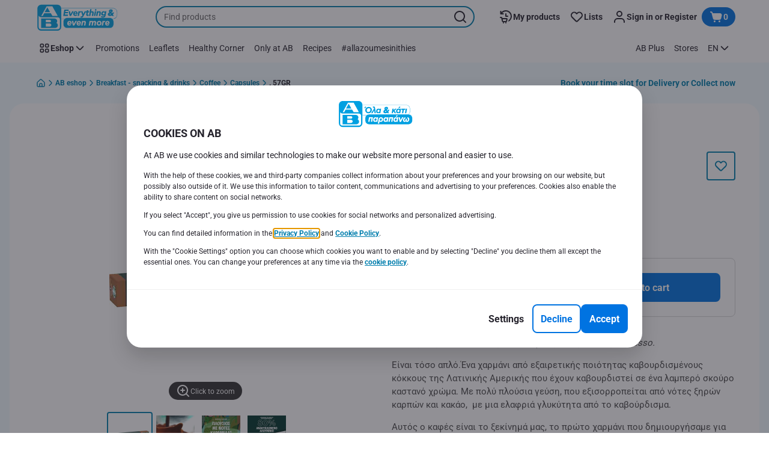

--- FILE ---
content_type: text/html; charset=utf-8
request_url: https://www.ab.gr/en/eshop/Breakfast-snacking-and-drinks/Coffee/Capsules/-57GR/p/7504082
body_size: 181865
content:
<!DOCTYPE html><html data-testid="document-html" lang="en"><head><meta charSet="utf-8"/><meta http-equiv="X-UA-Compatible" content="IE=edge"/><meta name="viewport" content="width=device-width, initial-scale=1.0"/><link rel="preconnect" href="https://digitalcontent1.ab.gr"/><link rel="preconnect" href="https://digitalcontent2.ab.gr"/><link rel="icon" type="image/png" href="https://static.ab.gr/static/next/icons/favicon.png?buildNumber=4870e983fa14e1fbfb7c301f2d8d64fb91d97af2ecc83a2d04b5f61c2bfcaeee"/><link rel="shortcut icon" href="/favicon.ico"/><link rel="preload" type="font/woff2" href="https://static.ab.gr/static/next/fonts/Roboto-Regular.woff2?buildNumber=4870e983fa14e1fbfb7c301f2d8d64fb91d97af2ecc83a2d04b5f61c2bfcaeee" as="font" crossorigin="anonymous"/><link rel="preload" type="font/woff2" href="https://static.ab.gr/static/next/fonts/Roboto-Medium.woff2?buildNumber=4870e983fa14e1fbfb7c301f2d8d64fb91d97af2ecc83a2d04b5f61c2bfcaeee" as="font" crossorigin="anonymous"/><link rel="preload" type="font/woff2" href="https://static.ab.gr/static/next/fonts/Roboto-Bold.woff2?buildNumber=4870e983fa14e1fbfb7c301f2d8d64fb91d97af2ecc83a2d04b5f61c2bfcaeee" as="font" crossorigin="anonymous"/><link rel="preload" type="font/woff2" href="https://static.ab.gr/static/next/fonts/Roboto-Black.woff2?buildNumber=4870e983fa14e1fbfb7c301f2d8d64fb91d97af2ecc83a2d04b5f61c2bfcaeee" as="font" crossorigin="anonymous"/><style>
    @font-face {
      font-family: Roboto;
      src: url("https://static.ab.gr/static/next/fonts/Roboto-Regular.woff2?buildNumber=4870e983fa14e1fbfb7c301f2d8d64fb91d97af2ecc83a2d04b5f61c2bfcaeee") format("woff2"),
           url("https://static.ab.gr/static/next/fonts/undefined?buildNumber=4870e983fa14e1fbfb7c301f2d8d64fb91d97af2ecc83a2d04b5f61c2bfcaeee") format("woff");
      font-weight: 400;
      font-style: normal;
      font-display: swap;
    }
  

    @font-face {
      font-family: Roboto;
      src: url("https://static.ab.gr/static/next/fonts/Roboto-Medium.woff2?buildNumber=4870e983fa14e1fbfb7c301f2d8d64fb91d97af2ecc83a2d04b5f61c2bfcaeee") format("woff2"),
           url("https://static.ab.gr/static/next/fonts/undefined?buildNumber=4870e983fa14e1fbfb7c301f2d8d64fb91d97af2ecc83a2d04b5f61c2bfcaeee") format("woff");
      font-weight: 500;
      font-style: normal;
      font-display: swap;
    }
  

    @font-face {
      font-family: Roboto;
      src: url("https://static.ab.gr/static/next/fonts/Roboto-Bold.woff2?buildNumber=4870e983fa14e1fbfb7c301f2d8d64fb91d97af2ecc83a2d04b5f61c2bfcaeee") format("woff2"),
           url("https://static.ab.gr/static/next/fonts/undefined?buildNumber=4870e983fa14e1fbfb7c301f2d8d64fb91d97af2ecc83a2d04b5f61c2bfcaeee") format("woff");
      font-weight: 700;
      font-style: normal;
      font-display: swap;
    }
  

    @font-face {
      font-family: Roboto;
      src: url("https://static.ab.gr/static/next/fonts/Roboto-Black.woff2?buildNumber=4870e983fa14e1fbfb7c301f2d8d64fb91d97af2ecc83a2d04b5f61c2bfcaeee") format("woff2"),
           url("https://static.ab.gr/static/next/fonts/undefined?buildNumber=4870e983fa14e1fbfb7c301f2d8d64fb91d97af2ecc83a2d04b5f61c2bfcaeee") format("woff");
      font-weight: 900;
      font-style: normal;
      font-display: swap;
    }
  </style><meta property="fb:app_id" content="232005627007471"/><script>
  window.mapi = {
    getDeviceId: () => ((e,i)=>{let n;try{n=localStorage.getItem(i)}catch{n=null}if(n)return n;let t="DeviceId";return fetch(e,{method:"POST",body:JSON.stringify({query:`query ${t} {deviceId}`}),headers:{"Content-Type":"application/json","X-Apollo-Operation-Name":t},credentials:"include"}).then(e=>e.json()).then(e=>{let{deviceId:n}=e.data;return localStorage.setItem(i,n),n}).catch(()=>null)})("https://www.ab.gr/api/v1/","deviceSessionId"),
    getCustomerId: () => ((e,t)=>{let i;try{i=localStorage.getItem(t)}catch{i=null}if(i)return i;let n="CurrentCustomerId";return fetch(e,{method:"POST",body:JSON.stringify({query:`
    query ${n} {
      currentCustomer {
        customerIdHash
      }
    }
  `}),headers:{"Content-Type":"application/json","X-Apollo-Operation-Name":n},credentials:"include"}).then(e=>e.json()).then(e=>{let i=e?.data?.currentCustomer?.customerIdHash;if(i){try{localStorage.setItem(t,i)}catch{}return i}return null}).catch(()=>null)})("https://www.ab.gr/api/v1/","customerId"),
    onHydrationFinished: (cb) => document.addEventListener('onHydrationFinished', cb),
  };
  window.mapi.getDeviceId();
</script><title>STARBUCKS | .  57GR | AB</title><meta name="description" content="" data-testid="meta-description"/><meta name="title" content="STARBUCKS | .  57GR | AB" data-testid="meta-title"/><meta name="robots" content="index,follow"/><meta property="og:title" content="" data-testid="og:title"/><meta property="og:description" content="" data-testid="og:description"/><meta property="og:image" content="https://static.ab.gr/medias/sys_master/hc1/h06/9987336405022.jpg?buildNumber=4870e983fa14e1fbfb7c301f2d8d64fb91d97af2ecc83a2d04b5f61c2bfcaeee" data-testid="og:image"/><meta property="og:url" content="https://www.ab.gr/en/eshop/Breakfast-snacking-and-drinks/Coffee/Capsules/-57GR/p/7504082"/><meta property="og:type" content="website"/><link rel="canonical" href="https://www.ab.gr/en/eshop/Breakfast-snacking-and-drinks/Coffee/Capsules/-57GR/p/7504082" data-testid="canonical-url"/><meta name="apple-itunes-app" content="app-id=1107565968" data-testid="apple-store-app-meta"/><meta name="google-play-app" content="app-id=gr.delhaize" data-testid="google-store-app-meta"/><link rel="apple-touch-icon" href="https://static.ab.gr/static/next/images/download-app__logo.svg?buildNumber=4870e983fa14e1fbfb7c301f2d8d64fb91d97af2ecc83a2d04b5f61c2bfcaeee"/><script>
      var adl = window.adl || []
    </script><script defer="" src="//assets.adobedtm.com/cb7c8da1ae6b/a112a2a8828f/launch-b9f270284128.min.js"></script><script>
  (async () => {
    const attachIdentifiers = async(e,t)=>{if(!globalThis.mapi)return;let i=await globalThis.mapi.getDeviceId();if(i&&(globalThis.gambitConfig.data.deviceId=i),e){let e=await globalThis.mapi.getCustomerId();e&&(globalThis.gambitConfig.data.userId=e)}else try{globalThis.localStorage?.removeItem(t)}catch{}};
    window.gambitConfig = {"slots":[],"data":{"pageType":"","domain":"ab.gr","language":"en"},"options":{"debug":false}};
    var gambitConfig = window.gambitConfig;
    gambitConfig.data = gambitConfig.data || {};

    const newVersionedCookieConsent = (()=>{try{let e=document?.cookie.split("; ").find(e=>e.startsWith("VersionedCookieConsent=")).split("=")[1],t=decodeURIComponent(e).split(","),i={};return t.forEach(e=>{let[t,n]=e.split(":");"v"===t?i[t]=n:i[t]="1"===n}),i}catch{return!1}})();

    try {
      const abTestId = sessionStorage.getItem('abTest');

      if (abTestId) {
        gambitConfig.data.abTest = abTestId;
      }
    } catch (error) {
      console.error('Error retrieving abTest from sessionStorage:', error);
    }

    const handleNewCookieConsent = async () => {
      if (newVersionedCookieConsent && true) {
        gambitConfig.data.analyticsConsent = newVersionedCookieConsent.analytics;
        gambitConfig.data.personalAdsConsent = newVersionedCookieConsent.perso_ads;
        gambitConfig.data.userMode = ((e,t,i)=>{let n={NO_CONSENT:"no_consent",LOGGED_IN:"logged_in",ANONYMOUS:"anonymous",LOYALTY:"loyalty_user"};return e?i?n.LOYALTY:"registered"===t?n.LOGGED_IN:n.ANONYMOUS:n.NO_CONSENT})(newVersionedCookieConsent.perso_ads, undefined, false);
        if (gambitConfig.data.personalAdsConsent) {
          await attachIdentifiers(false, "customerId");
        }
      } else if (newVersionedCookieConsent && false) {
        gambitConfig.data.analyticsConsent = newVersionedCookieConsent.analytics;
        gambitConfig.data.partnerAdsConsent = newVersionedCookieConsent.partner_ads;
        gambitConfig.data.personalContentAdsConsent = newVersionedCookieConsent.perso_cont_ads;
        gambitConfig.data.userMode = ((e,t,i)=>{let n={NO_CONSENT:"no_consent",LOGGED_IN:"logged_in",ANONYMOUS:"anonymous",LOYALTY:"loyalty_user"};return e?i?n.LOYALTY:"registered"===t?n.LOGGED_IN:n.ANONYMOUS:n.NO_CONSENT})(gambitConfig.data.personalContentAdsConsent, undefined);
        if (gambitConfig.data.personalContentAdsConsent) {
          await attachIdentifiers(false, "customerId");
        }
      } else if (!newVersionedCookieConsent && true) {
        gambitConfig.data.analyticsConsent = false;
        gambitConfig.data.personalAdsConsent = false;
        gambitConfig.data.userMode =  'no_consent';
      } else if (!newVersionedCookieConsent && false) {
        gambitConfig.data.analyticsConsent = false;
        gambitConfig.data.partnerAdsConsent = false;
        gambitConfig.data.personalContentAdsConsent = false;
        gambitConfig.data.userMode =  'no_consent';
      }
    };

    if (true) {
      await handleNewCookieConsent();
    } else {
      const isPersonalizedCookiesEnabled = (e=>{try{let t=document?.cookie.split("; ").find(e=>e.startsWith("CookieConsent=")).split("=")[1].split(".")[e];return"1"===t}catch{return!1}})(4);
      const isAnalyticsCookiesEnabled = (e=>{try{let t=document?.cookie.split("; ").find(e=>e.startsWith("CookieConsent=")).split("=")[1].split(".")[e];return"1"===t}catch{return!1}})(1);
      gambitConfig.data.consent = isPersonalizedCookiesEnabled;
      gambitConfig.data.analyticsConsent = isAnalyticsCookiesEnabled;
      gambitConfig.data.userMode = ((e,t,i)=>{let n={NO_CONSENT:"no_consent",LOGGED_IN:"logged_in",ANONYMOUS:"anonymous",LOYALTY:"loyalty_user"};return e?i?n.LOYALTY:"registered"===t?n.LOGGED_IN:n.ANONYMOUS:n.NO_CONSENT})(gambitConfig.data.consent, undefined);
      if (gambitConfig.data.consent) {
        await attachIdentifiers(false, "customerId");
      }
    }

    const customerType = (()=>{var e;let t;let i={BUSINESS:"Company",PRIVATE:"Individual",UNKNOWN:"Unknown"};try{t=localStorage.getItem("customer-type")}catch{}return e="undefined"!==t?t:i.UNKNOWN,({[i.BUSINESS]:"B2B",[i.PRIVATE]:"B2C",[i.UNKNOWN]:""})[e]})();
    if (customerType) {
      gambitConfig.data.customerType = customerType;
    }

    if (!window.gambitEmptySlots) {
      window.gambitEmptySlots = [];
      window.addEventListener('gambit:slotEmpty', event => {
        const containerId = event?.detail?.containerId;
        window.gambitEmptySlots.push(containerId);
      });
    }
   const shouldBlockHeadlessClient = (()=>{let e=(navigator.userAgent||"").toLowerCase(),t=["headless","puppeteer","phantomjs","slimerjs","wget","python","axios","node","selenium","scrapy"].some(t=>e.includes(t)),i=!navigator.languages||0===navigator.languages.length,n=navigator.permissions&&navigator.permissions.query&&"undefined"!=typeof Notification&&"denied"===Notification.permission;return!!(t||navigator.webdriver||i||n)})();
   window.gambitBlockedByHeadlessClient = shouldBlockHeadlessClient;
   const shouldInjectGambitScript = !shouldBlockHeadlessClient && (()=>{try{let e=!!document?.cookie.split("; ").find(e=>e.startsWith("CookieConsent=")),t=!!document?.cookie.split("; ").find(e=>e.startsWith("VersionedCookieConsent="));return e||t}catch{return!1}})() ;
   
   if (shouldInjectGambitScript) {

      ((e,t)=>{let i="gambit-script";if(t>0&&!window.gambitScriptInjected){let t=document.createElement("script");t.src=e,t.async=!0,t.setAttribute("id",i),t.setAttribute("data-testid",i),document.head.appendChild(t),window.gambitScriptInjected=!0}})("https:\u002F\u002Fdigitalcontent2.ab.gr\u002Ftag\u002Fgambit.js", 0);
    }
  })();
</script><meta name="next-head-count" content="30"/><script id="application-seo-data" type="application/ld+json" data-testid="seo-application" data-nscript="beforeInteractive">{
  "@context": "https://urldefense.com/v3/__https://schema.org__;!!GF_29dbcQIUBPA!heaWqoovre3lZs_tOFTjYNyTxPce-H9k-8uLGYibS5-RkwLpIMimPVNx7Knrbx13$ [schema[.]org]",
  "@type": "SoftwareApplication",
  "name": "MyDelhaize",
  "operatingSystem": "Android 6.0",
  "applicationCategory": "ShoppingApplication",
  "aggregateRating": {
    "@type": "AggregateRating",
    "ratingValue": "4.2",
    "ratingCount": "3936"
  },
  "offers": {
    "@type": "Offer",
    "price": "0.00",
    "priceCurrency": "EUR"
  }
}</script><noscript data-n-css=""></noscript><script defer="" nomodule="" src="https://www.ab.gr/_next/static/chunks/polyfills-42372ed130431b0a.js"></script><script defer="" src="https://www.ab.gr/_next/static/chunks/CmsCommercialPopup.c90fb51192e3d4f5.js"></script><script defer="" src="https://www.ab.gr/_next/static/chunks/CmsProfilingConsentReminder.9a71f4b6fcc19911.js"></script><script defer="" src="https://www.ab.gr/_next/static/chunks/CmsOnboardingPopup.3b5695abf6187931.js"></script><script defer="" src="https://www.ab.gr/_next/static/chunks/1098.e92101d68a5b9fcc.js"></script><script defer="" src="https://www.ab.gr/_next/static/chunks/8566.cb04013fa518c204.js"></script><script defer="" src="https://www.ab.gr/_next/static/chunks/8483.0ac3da228859f0e5.js"></script><script defer="" src="https://www.ab.gr/_next/static/chunks/1998.f974d6b0cd721fa7.js"></script><script defer="" src="https://www.ab.gr/_next/static/chunks/1165.51e909b0dd941c73.js"></script><script defer="" src="https://www.ab.gr/_next/static/chunks/CmsNudgeToSelectStore.dfea3a6873f07624.js"></script><script src="https://www.ab.gr/_next/static/chunks/webpack-25aaec0555b2edcc.js" defer=""></script><script src="https://www.ab.gr/_next/static/chunks/framework-978a6051e6d0c57a.js" defer=""></script><script src="https://www.ab.gr/_next/static/chunks/main-5d984f37cf1c1b7f.js" defer=""></script><script src="https://www.ab.gr/_next/static/chunks/pages/_app-c59ea2a463ee01a0.js" defer=""></script><script src="https://www.ab.gr/_next/static/chunks/1070-431e23a95cbdef14.js" defer=""></script><script src="https://www.ab.gr/_next/static/chunks/9644-d5d31b7d93a0a665.js" defer=""></script><script src="https://www.ab.gr/_next/static/chunks/1653-e5253068a1d78725.js" defer=""></script><script src="https://www.ab.gr/_next/static/chunks/7422-39da93eea4899d94.js" defer=""></script><script src="https://www.ab.gr/_next/static/chunks/3635-dcc6d7ab7d7fb0fd.js" defer=""></script><script src="https://www.ab.gr/_next/static/chunks/pages/product-details-6914a5362667ae6d.js" defer=""></script><script src="https://www.ab.gr/_next/static/4870e983fa14e1fbfb7c301f2d8d64fb91d97af2ecc83a2d04b5f61c2bfcaeee/_buildManifest.js" defer=""></script><script src="https://www.ab.gr/_next/static/4870e983fa14e1fbfb7c301f2d8d64fb91d97af2ecc83a2d04b5f61c2bfcaeee/_ssgManifest.js" defer=""></script><style data-styled="" data-styled-version="5.3.6">@page{margin:10mm;size:auto;}/*!sc*/
html{-webkit-scroll-behavior:smooth;-moz-scroll-behavior:smooth;-ms-scroll-behavior:smooth;scroll-behavior:smooth;}/*!sc*/
body,div,dl,dt,dd,h1,h2,h3,h4,h5,h6,pre,code,form,fieldset,legend,input,textarea,button,p,blockquote,th,td,dialog{margin:0;padding:0;}/*!sc*/
ol,ul{margin-bottom:8px;margin-top:0;}/*!sc*/
body{background:#fff;color:#292e31;font-family:Roboto,sans-serif;font-size:14px;line-height:1.5;margin:0;}/*!sc*/
#__next > div{display:-webkit-box;display:-webkit-flex;display:-ms-flexbox;display:flex;-webkit-flex-direction:column;-ms-flex-direction:column;flex-direction:column;min-height:100vh;}/*!sc*/
h1,h2,h3,h4,h5,h6{font-family:Roboto,sans-serif;-webkit-font-smoothing:antialiased;-moz-osx-font-smoothing:grayscale;font-style:normal;font-weight:700;}/*!sc*/
h1{font:var(--font-title-mobile-h1);padding-bottom:4px;}/*!sc*/
@media (min-width:576px){h1{font:var(--font-title-desktop-h1);}}/*!sc*/
@media print{h1{font-size:14pt;padding:0;}}/*!sc*/
h2{font:var(--font-title-mobile-h2);padding:0.83em 0;}/*!sc*/
@media (min-width:576px){h2{font:var(--font-title-desktop-h2);}}/*!sc*/
@media print{h2{font-size:18pt;padding:0;}}/*!sc*/
h3{font:var(--font-title-mobile-h3);padding:8px 0;}/*!sc*/
@media (min-width:576px){h3{font:var(--font-title-desktop-h3);}}/*!sc*/
@media print{h3{font-size:15pt;}}/*!sc*/
h4{font:var(--font-title-mobile-h4);padding:8px 0;}/*!sc*/
@media (min-width:576px){h4{font:var(--font-title-desktop-h4);}}/*!sc*/
@media print{h4{font-size:10pt;}}/*!sc*/
h5{font:var(--font-title-mobile-h5);}/*!sc*/
@media (min-width:576px){h5{font:var(--font-title-desktop-h5);}}/*!sc*/
@media print{h5{font-size:8pt;}}/*!sc*/
h6{font:var(--font-title-mobile-h6);}/*!sc*/
@media (min-width:576px){h6{font:var(--font-title-desktop-h6);}}/*!sc*/
@media print{h6{font-size:8pt;}}/*!sc*/
a{cursor:pointer;-webkit-text-decoration:none;text-decoration:none;}/*!sc*/
a:focus-visible{border-radius:4px;outline:var(--focus-outline);outline-offset:var(--focus-outline-offset);}/*!sc*/
p{margin-bottom:1em;}/*!sc*/
img{display:inline-block;height:auto;max-width:100%;vertical-align:middle;}/*!sc*/
button,input,select,textarea{font-family:inherit;font-size:inherit;line-height:inherit;}/*!sc*/
input[type='button'],input[type='reset'],input[type='submit']{-webkit-appearance:button;-moz-appearance:button;appearance:button;cursor:pointer;}/*!sc*/
button,select{text-transform:none;}/*!sc*/
button,input,optgroup,select,textarea{color:inherit;font:inherit;}/*!sc*/
button{-webkit-appearance:none;-moz-appearance:none;appearance:none;background-color:transparent;border:0;outline:0;overflow:visible;touch-action:manipulation;}/*!sc*/
button:hover{cursor:pointer;}/*!sc*/
button[disabled]:hover{cursor:default;}/*!sc*/
table{background-color:transparent;border-collapse:collapse;border-spacing:0;}/*!sc*/
select::-ms-expand{display:none;}/*!sc*/
input::-ms-clear,input::-ms-reveal{display:none;height:0;width:0;}/*!sc*/
input:-webkit-autofill{background-color:var(--bgColor-base) !important;box-shadow:0 0 0 1000px var(--bgColor-base) inset !important;}/*!sc*/
.grecaptcha-badge{bottom:114px !important;z-index:100;}/*!sc*/
@media print{.mopinion-survey-content{display:none;}}/*!sc*/
.smartbanner{background:#f5f5f5;bottom:0;display:none;font-family:Roboto,sans-serif;height:80px;left:0;line-height:80px;overflow:hidden;position:fixed;width:100%;z-index:9998;}/*!sc*/
.smartbanner-show .smartbanner{display:block;}/*!sc*/
.smartbanner-container{margin:0 auto;position:relative;white-space:nowrap;}/*!sc*/
.smartbanner-close{border:0;border-radius:14px;color:#888888;display:inline-block;font-size:15px;font-weight:bold;margin:0 5px;text-align:center;-webkit-text-decoration:none;text-decoration:none;vertical-align:middle;}/*!sc*/
.smartbanner-icon{background-position:center;background-repeat:no-repeat;background-size:cover;border-radius:0;display:inline-block;height:57px;margin-right:12px;vertical-align:middle;width:57px;}/*!sc*/
@media (min-width:400px){}/*!sc*/
.smartbanner-info{display:inline-block;font:var(--font-body-sm-bold);vertical-align:middle;width:44%;}/*!sc*/
.smartbanner-title{font-size:15px;line-height:18px;}/*!sc*/
@media (min-width:400px){}/*!sc*/
.smartbanner-button{font-size:14px;font-weight:normal;height:24px;line-height:24px;margin:auto 0;position:absolute;right:20px;text-align:center;-webkit-text-decoration:none;text-decoration:none;text-shadow:0 1px 0 rgb(255 255 255 / 80%);text-transform:uppercase;top:19px;}/*!sc*/
@media (min-width:400px){}/*!sc*/
.smartbanner-button:active,.smartbanner-button:hover{color:#aaaaaa;}/*!sc*/
.smartbanner-description{font-size:12px;font-style:normal;font-weight:400;}/*!sc*/
.smartbanner-android,.smartbanner-ios{background:#f5f5f5;line-height:82px;}/*!sc*/
.smartbanner-android .smartbanner-close,.smartbanner-ios .smartbanner-close{border:0;color:#000000;height:22px;line-height:17px;width:22px;}/*!sc*/
.smartbanner-android .smartbanner-close:hover,.smartbanner-ios .smartbanner-close:hover{color:#aaaaaa;}/*!sc*/
.smartbanner-android .smartbanner-icon,.smartbanner-ios .smartbanner-icon{background-color:transparent;box-shadow:none;}/*!sc*/
.smartbanner-android .smartbanner-info,.smartbanner-ios .smartbanner-info{color:#000000;}/*!sc*/
.smartbanner-android .smartbanner-title,.smartbanner-ios .smartbanner-title{color:#000000;font-weight:700;}/*!sc*/
.smartbanner-android .smartbanner-button,.smartbanner-ios .smartbanner-button{box-shadow:0 -1px 0 rgb(0 0 0 / 4%) inset;color:var(--color-neutral100);line-height:40px;min-width:12%;padding:0;}/*!sc*/
.smartbanner-android .smartbanner-button:active,.smartbanner-android .smartbanner-button:hover{background:none;}/*!sc*/
.smartbanner-android .smartbanner-button-text,.smartbanner-ios .smartbanner-button-text{background:#18adde;border:0;border-radius:var(--bdr-radius-2);box-shadow:none;display:block;padding:0 26px;text-align:center;text-shadow:none;text-transform:none;}/*!sc*/
.smartbanner-android .smartbanner-button-text:active,.smartbanner-android .smartbanner-button-text:hover,.smartbanner-ios .smartbanner-button-text:active,.smartbanner-ios .smartbanner-button-text:hover{background:#1181a6;}/*!sc*/
#main-content{outline:none !important;}/*!sc*/
@media (max-width:576px){.embeddedServiceSidebarMinimizedDefaultUI.helpButton{bottom:6px;max-width:7em !important;min-width:7em !important;}}/*!sc*/
.embeddedServiceSidebarMinimizedDefaultUI.sidebarHeader{border-radius:23px !important;bottom:6px !important;height:3em !important;right:0 !important;width:11em !important;}/*!sc*/
.embeddedServiceSidebarMinimizedDefaultUI .content{background-color:#D1223E !important;}/*!sc*/
.helpButton{max-width:14em;min-width:12em;right:0 !important;}/*!sc*/
.helpButton .uiButton{background:#D1223E !important;}/*!sc*/
@media (max-width:576px){.helpButton .uiButton{max-width:8em !important;min-width:100% !important;}}/*!sc*/
.helpButton .uiButton .helpButtonLabel{font-size:14px;}/*!sc*/
.helpButton .content{background:#D1223E !important;}/*!sc*/
.helpButton .content .message{max-width:100%;overflow:hidden;text-overflow:ellipsis;white-space:nowrap;}/*!sc*/
@media (max-width:576px){.helpButton{bottom:6px;max-width:8em !important;min-width:8em !important;}}/*!sc*/
@media print{.helpButton{display:none;}}/*!sc*/
.hippo-fab-main.hippo-fab-main-edit-content.qa-manage-content-link.qa-edit-content{border-radius:var(--bdr-radius-4);opacity:0;}/*!sc*/
.hippo-fab-main.hippo-fab-main-edit-content.qa-manage-content-link.qa-edit-content > svg{display:none;}/*!sc*/
.hippo-fab-main.hippo-fab-main-edit-content.qa-manage-content-link.qa-edit-content:hover{opacity:0.75;}/*!sc*/
.hippo-overlay-element.hippo-overlay-element-manage-content-link.offline .offline-warning{height:15px;left:0;pointer-events:none;width:15px;}/*!sc*/
dialog{border:none;color:inherit;display:block;height:auto;width:auto;}/*!sc*/
@media (min-width:992px){.min-height-120{min-height:120px;}}/*!sc*/
#__next-route-announcer__{display:none;}/*!sc*/
:root{--header-height:0px;--sticky-navigation-height:unset;--scroll-sign:0;}/*!sc*/
.visually-hidden{-webkit-clip-path:inset(50%);clip-path:inset(50%);height:1px;width:1px;margin:-1px;overflow:hidden;padding:0;position:absolute;-webkit-user-select:none;-moz-user-select:none;-ms-user-select:none;user-select:none;}/*!sc*/
data-styled.g1[id="sc-global-iEDSUG1"]{content:"sc-global-iEDSUG1,"}/*!sc*/
.dQLCXZ{height:72px;margin:0 auto;width:72px;}/*!sc*/
data-styled.g7[id="sc-120twyb-0"]{content:"dQLCXZ,"}/*!sc*/
.PiysB{-webkit-align-items:center;-webkit-box-align:center;-ms-flex-align:center;align-items:center;background:transparent;display:-webkit-box;display:-webkit-flex;display:-ms-flexbox;display:flex;bottom:8px;height:100vh;position:-webkit-sticky;position:sticky;padding:33vh 0;}/*!sc*/
@media (min-width:1280px){.PiysB{height:50vh;padding:282px 0 242px;}}/*!sc*/
data-styled.g8[id="sc-l45hsb-0"]{content:"PiysB,"}/*!sc*/
.cWxa-dr{-webkit-align-items:center;-webkit-box-align:center;-ms-flex-align:center;align-items:center;-webkit-appearance:none;-moz-appearance:none;appearance:none;background-color:var(--pageTheme-bgColor-primary-base);border-color:var(--pageTheme-bdrColor-primary-base);border-radius:var(--bdr-radius-8);border-style:solid;border-width:var(--bdr-width-2);box-sizing:border-box;color:var(--fgColor-onAction);display:-webkit-inline-box;display:-webkit-inline-flex;display:-ms-inline-flexbox;display:inline-flex;font:var(--font-body-base-bold);height:48px;-webkit-box-pack:center;-webkit-justify-content:center;-ms-flex-pack:center;justify-content:center;max-width:100%;outline:none;overflow:hidden;padding:0 12px;text-align:center;width:auto;}/*!sc*/
.cWxa-dr svg{fill:currentcolor;height:24px;width:24px;}/*!sc*/
.cWxa-dr:focus-visible{outline:var(--focus-outline);outline-offset:var(--focus-outline-offset);}/*!sc*/
.cWxa-dr:hover{background-color:var(--pageTheme-bgColor-primary-hover);border-color:var(--pageTheme-bdrColor-primary-hover);color:var(--fgColor-onAction);-webkit-text-decoration:none;text-decoration:none;}/*!sc*/
.cWxa-dr:active{background-color:var(--pageTheme-bgColor-primary-pressed);border-color:var(--pageTheme-bdrColor-primary-pressed);color:var(--fgColor-onAction);}/*!sc*/
.gTJxsn{-webkit-align-items:center;-webkit-box-align:center;-ms-flex-align:center;align-items:center;-webkit-appearance:none;-moz-appearance:none;appearance:none;background-color:var(--pageTheme-bgColor-primary-base);border-color:var(--pageTheme-bdrColor-primary-base);border-radius:var(--bdr-radius-8);border-style:solid;border-width:var(--bdr-width-2);box-sizing:border-box;color:var(--fgColor-onAction);display:-webkit-inline-box;display:-webkit-inline-flex;display:-ms-inline-flexbox;display:inline-flex;font:var(--font-body-base-bold);height:40px;-webkit-box-pack:center;-webkit-justify-content:center;-ms-flex-pack:center;justify-content:center;max-width:100%;outline:none;overflow:hidden;padding:0 12px;text-align:center;width:auto;}/*!sc*/
.gTJxsn svg{fill:currentcolor;height:20px;width:20px;}/*!sc*/
.gTJxsn:focus-visible{outline:var(--focus-outline);outline-offset:var(--focus-outline-offset);}/*!sc*/
.gTJxsn:hover{background-color:var(--pageTheme-bgColor-primary-hover);border-color:var(--pageTheme-bdrColor-primary-hover);color:var(--fgColor-onAction);-webkit-text-decoration:none;text-decoration:none;}/*!sc*/
.gTJxsn:active{background-color:var(--pageTheme-bgColor-primary-pressed);border-color:var(--pageTheme-bdrColor-primary-pressed);color:var(--fgColor-onAction);}/*!sc*/
data-styled.g10[id="sc-qvcpuj-0"]{content:"cWxa-dr,gTJxsn,"}/*!sc*/
.iPFmxY{background-color:var(--pageTheme-bgColor-primary-base);border-color:var(--pageTheme-bgColor-primary-base);color:var(--fgColor-onAction);}/*!sc*/
.iPFmxY:hover{background-color:var(--pageTheme-bgColor-primary-hover);border-color:var(--pageTheme-bgColor-primary-hover);}/*!sc*/
.iPFmxY:active{background-color:var(--pageTheme-bgColor-primary-pressed);border-color:var(--pageTheme-bgColor-primary-pressed);}/*!sc*/
.iPFmxY:focus-visible{outline:var(--focus-outline);outline-offset:var(--focus-outline-offset);}/*!sc*/
.iPFmxY:disabled,.iPFmxY[aria-disabled='true']{background-color:var(--bgColor-disabled);border-color:var(--bdrColor-disabled);color:var(--fgColor-disabled);}/*!sc*/
data-styled.g11[id="sc-qvcpuj-1"]{content:"iPFmxY,"}/*!sc*/
.CiqEx{background-color:transparent;border-color:transparent;color:var(--fgColor-secondary-base);}/*!sc*/
.CiqEx:hover{background-color:var(--bgColor-secondaryInvs-hover);border-color:var(--bgColor-secondaryInvs-hover);color:var(--fgColor-secondary-hover);}/*!sc*/
.CiqEx:active{background-color:var(--bgColor-secondaryInvs-pressed);border-color:var(--bgColor-secondaryInvs-pressed);color:var(--fgColor-secondary-hover);}/*!sc*/
.CiqEx:focus-visible{outline:var(--focus-outline);outline-offset:var(--focus-outline-offset);}/*!sc*/
.CiqEx:disabled,.CiqEx[aria-disabled='true']{background-color:transparent;border-color:transparent;color:var(--fgColor-disabled);}/*!sc*/
data-styled.g20[id="sc-qvcpuj-10"]{content:"CiqEx,"}/*!sc*/
.hKYJIX{-webkit-align-items:center;-webkit-box-align:center;-ms-flex-align:center;align-items:center;-webkit-appearance:none;-moz-appearance:none;appearance:none;background-color:var(--pageTheme-bgColor-primary-base);border-color:var(--pageTheme-bdrColor-primary-base);border-radius:var(--bdr-radius-8);border-style:solid;border-width:var(--bdr-width-2);box-sizing:border-box;color:var(--fgColor-onAction);display:-webkit-box;display:-webkit-flex;display:-ms-flexbox;display:flex;font:var(--font-body-base-bold);height:40px;-webkit-box-pack:center;-webkit-justify-content:center;-ms-flex-pack:center;justify-content:center;min-width:40px;outline:none;overflow:hidden;padding:0 8px;width:40px;}/*!sc*/
.hKYJIX svg{fill:currentcolor;min-height:24px;min-width:24px;}/*!sc*/
data-styled.g23[id="sc-qvcpuj-13"]{content:"hKYJIX,"}/*!sc*/
.jrSoJo{background-color:var(--bgColor-tertiary-base);border-color:var(--bdrColor-tertiary-base);color:var(--fgColor-onAction);}/*!sc*/
.jrSoJo:hover{background-color:var(--bgColor-tertiary-hover);border-color:var(--bdrColor-tertiary-hover);}/*!sc*/
.jrSoJo:active{background-color:var(--bgColor-tertiary-pressed);border-color:var(--bdrColor-tertiary-pressed);}/*!sc*/
.jrSoJo:focus-visible{outline:var(--focus-outline);outline-offset:var(--focus-outline-offset);}/*!sc*/
.jrSoJo:disabled,.jrSoJo[aria-disabled='true']{background-color:var(--bgColor-disabled);border-color:var(--bdrColor-disabled);color:var(--fgColor-disabled);}/*!sc*/
data-styled.g25[id="sc-qvcpuj-15"]{content:"jrSoJo,"}/*!sc*/
.jKfGVC{background-color:transparent;border-color:transparent;color:var(--fgColor-tertiary-base);}/*!sc*/
.jKfGVC:hover{background-color:var(--bgColor-tertiary-hover);border-color:var(--bdrColor-tertiary-hover);color:var(--fgColor-onAction);}/*!sc*/
.jKfGVC:active{background-color:var(--bgColor-tertiary-pressed);border-color:var(--bgColor-tertiary-pressed);color:var(--fgColor-onAction);}/*!sc*/
.jKfGVC:focus-visible{outline:var(--focus-outline);outline-offset:var(--focus-outline-offset);}/*!sc*/
.jKfGVC:disabled,.jKfGVC[aria-disabled='true']{background-color:transparent;border-color:transparent;color:var(--fgColor-disabled);}/*!sc*/
data-styled.g34[id="sc-qvcpuj-24"]{content:"jKfGVC,"}/*!sc*/
.hqWYCx{-webkit-align-items:center;-webkit-box-align:center;-ms-flex-align:center;align-items:center;box-sizing:border-box;display:-webkit-box;display:-webkit-flex;display:-ms-flexbox;display:flex;height:100%;-webkit-box-pack:center;-webkit-justify-content:center;-ms-flex-pack:center;justify-content:center;gap:8px;position:relative;width:100%;}/*!sc*/
.hqWYCx > svg{-webkit-flex-shrink:0;-ms-flex-negative:0;flex-shrink:0;}/*!sc*/
.apIeR{-webkit-align-items:center;-webkit-box-align:center;-ms-flex-align:center;align-items:center;box-sizing:border-box;display:-webkit-box;display:-webkit-flex;display:-ms-flexbox;display:flex;height:100%;-webkit-box-pack:center;-webkit-justify-content:center;-ms-flex-pack:center;justify-content:center;position:relative;width:100%;}/*!sc*/
.apIeR > svg{-webkit-flex-shrink:0;-ms-flex-negative:0;flex-shrink:0;}/*!sc*/
data-styled.g36[id="sc-qvcpuj-26"]{content:"hqWYCx,apIeR,"}/*!sc*/
.laJVjy{line-height:initial;max-width:100%;outline:none;overflow:hidden;text-overflow:ellipsis;white-space:nowrap;}/*!sc*/
data-styled.g37[id="sc-qvcpuj-27"]{content:"laJVjy,"}/*!sc*/
.XVggU{-webkit-align-items:center;-webkit-box-align:center;-ms-flex-align:center;align-items:center;display:-webkit-inline-box;display:-webkit-inline-flex;display:-ms-inline-flexbox;display:inline-flex;fill:currentcolor;font:var(--font-body-md-link);gap:8px;-webkit-text-decoration:none;text-decoration:none;color:var(--fgColor-tertiary-base);}/*!sc*/
.XVggU:hover{color:var(--fgColor-tertiary-hover);}/*!sc*/
.XVggU:active{color:var(--fgColor-tertiary-pressed);}/*!sc*/
.XVggU.XVggU{cursor:pointer;}/*!sc*/
.XVggU:focus-visible{border-radius:4px;outline:var(--focus-outline);outline-offset:var(--focus-outline-offset);}/*!sc*/
data-styled.g40[id="sc-5ttvy-0"]{content:"XVggU,"}/*!sc*/
.jnhaNO:focus-visible{outline:var(--focus-outline);outline-offset:var(--focus-outline-offset);}/*!sc*/
.jnhaNO:disabled{display:-webkit-box;display:-webkit-flex;display:-ms-flexbox;display:flex;}/*!sc*/
data-styled.g214[id="sc-y5dxhi-0"]{content:"jnhaNO,"}/*!sc*/
.hkOwOm{color:var(--fgColor-base);font:var(--font-title-mobile-h5);-webkit-hyphens:auto;-moz-hyphens:auto;-ms-hyphens:auto;hyphens:auto;overflow-wrap:break-word;padding-bottom:24px;padding-top:0;text-align:left;font:var(--font-title-mobile-h3);}/*!sc*/
@media (min-width:576px){.hkOwOm{font:var(--font-title-desktop-h5);}}/*!sc*/
@media (min-width:576px){.hkOwOm{font:var(--font-title-desktop-h3);}}/*!sc*/
data-styled.g216[id="sc-1vohui3-0"]{content:"hkOwOm,"}/*!sc*/
.mIEeM{display:-webkit-inline-box;display:-webkit-inline-flex;display:-ms-inline-flexbox;display:inline-flex;max-width:100%;position:static;right:-NaNpx;}/*!sc*/
.mIEeM:focus-visible{border-radius:var(--bdr-radius-4);outline:var(--focus-outline);outline-offset:var(--focus-outline-offset);}/*!sc*/
data-styled.g295[id="sc-ig2pz-2"]{content:"mIEeM,"}/*!sc*/
.kIuPcq{left:0;margin-left:auto;margin-right:auto;max-height:calc(100vh - 120px);max-width:672px;overflow-y:auto;padding:0 24px;position:fixed;right:0;top:120px;z-index:9;}/*!sc*/
data-styled.g433[id="sc-1xpjf1h-0"]{content:"kIuPcq,"}/*!sc*/
.kKwUUr{background-color:var(--color-neutral100);border-radius:var(--bdr-radius-4);-webkit-clip-path:inset(50%);clip-path:inset(50%);color:var(--color-neutral700);font:var(--font-body-base-bold);left:10px;padding:8px 16px;position:absolute;top:10px;z-index:-1;}/*!sc*/
.kKwUUr:focus-visible{outline:var(--focus-outline);outline-offset:var(--focus-outline-offset);}/*!sc*/
.kKwUUr:hover{cursor:pointer;-webkit-text-decoration:underline;text-decoration:underline;}/*!sc*/
data-styled.g545[id="sc-12icl4o-0"]{content:"kKwUUr,"}/*!sc*/
.fgoveq{display:-webkit-box;display:-webkit-flex;display:-ms-flexbox;display:flex;-webkit-flex-direction:column;-ms-flex-direction:column;flex-direction:column;}/*!sc*/
data-styled.g550[id="sc-r4e76c-0"]{content:"fgoveq,"}/*!sc*/
.kZPSPh{font-size:16px;left:0;position:-webkit-sticky;position:sticky;right:0;top:0;-webkit-transition:box-shadow 0.3s;transition:box-shadow 0.3s;z-index:6;}/*!sc*/
@media print{.kZPSPh{display:none;}}/*!sc*/
data-styled.g553[id="sc-1jyux9p-0"]{content:"kZPSPh,"}/*!sc*/
.VJkPJ{-webkit-align-items:center;-webkit-box-align:center;-ms-flex-align:center;align-items:center;-webkit-align-self:center;-ms-flex-item-align:center;align-self:center;bottom:-1px;cursor:pointer;display:-webkit-box;display:-webkit-flex;display:-ms-flexbox;display:flex;-webkit-flex-shrink:0;-ms-flex-negative:0;flex-shrink:0;height:45px;-webkit-box-pack:center;-webkit-justify-content:center;-ms-flex-pack:center;justify-content:center;pointer-events:auto;position:relative;-webkit-text-decoration:none;text-decoration:none;width:auto;}/*!sc*/
@media (min-width:992px){.VJkPJ{height:auto;width:auto;}}/*!sc*/
@media print{.VJkPJ{-webkit-box-pack:start;-webkit-justify-content:start;-ms-flex-pack:start;justify-content:start;}}/*!sc*/
data-styled.g554[id="sc-17vg88v-0"]{content:"VJkPJ,"}/*!sc*/
.iDMEwM{display:-webkit-box;display:-webkit-flex;display:-ms-flexbox;display:flex;height:45px;-webkit-transform:translateX(-15px);-ms-transform:translateX(-15px);transform:translateX(-15px);}/*!sc*/
@media (min-width:992px){.iDMEwM{display:-webkit-box;display:-webkit-flex;display:-ms-flexbox;display:flex;}}/*!sc*/
data-styled.g555[id="sc-17vg88v-1"]{content:"iDMEwM,"}/*!sc*/
.hnqKox{height:100%;}/*!sc*/
data-styled.g559[id="sc-7v5sc4-0"]{content:"hnqKox,"}/*!sc*/
.jLYSal{-webkit-align-items:center;-webkit-box-align:center;-ms-flex-align:center;align-items:center;background:var(--bgColor-base);border-radius:var(--bdr-radius-8);box-sizing:border-box;color:var(--fgColor-base);display:-webkit-box;display:-webkit-flex;display:-ms-flexbox;display:flex;font:var(--font-label-md-bold);gap:8px;height:100%;min-width:-webkit-fit-content;min-width:-moz-fit-content;min-width:fit-content;padding:8px;width:100%;}/*!sc*/
.jLYSal svg{fill:var(--fgColor-base);height:24px;width:24px;}/*!sc*/
.jLYSal .sc-7jtlhs-0{max-height:24px;}/*!sc*/
.jLYSal:hover{background:var(--bgColor-subtle);}/*!sc*/
.jLYSal:active{background:var(--bgColor-moderate);}/*!sc*/
.jLYSal:focus-visible{border-radius:var(--bdr-radius-8);outline:var(--focus-outline);outline-offset:var(--focus-outline-offset-inner);}/*!sc*/
.hcnNhV{-webkit-align-items:center;-webkit-box-align:center;-ms-flex-align:center;align-items:center;background:var(--bgColor-base);border-radius:var(--bdr-radius-8);box-sizing:border-box;color:var(--fgColor-base);display:-webkit-box;display:-webkit-flex;display:-ms-flexbox;display:flex;font:var(--font-label-md-bold);gap:8px;height:100%;min-width:-webkit-fit-content;min-width:-moz-fit-content;min-width:fit-content;padding:8px;width:100%;}/*!sc*/
.hcnNhV svg{fill:var(--fgColor-base);height:20px;width:20px;}/*!sc*/
.hcnNhV .sc-7jtlhs-0{max-height:24px;}/*!sc*/
.hcnNhV:hover{background:var(--bgColor-subtle);}/*!sc*/
.hcnNhV:active{background:var(--bgColor-moderate);}/*!sc*/
.hcnNhV:focus-visible{border-radius:var(--bdr-radius-8);outline:var(--focus-outline);outline-offset:var(--focus-outline-offset-inner);}/*!sc*/
.eBQdWK{-webkit-align-items:center;-webkit-box-align:center;-ms-flex-align:center;align-items:center;background:var(--bgColor-base);border-radius:var(--bdr-radius-8);box-sizing:border-box;color:var(--fgColor-base);display:-webkit-box;display:-webkit-flex;display:-ms-flexbox;display:flex;font:var(--font-label-md-regular);gap:8px;height:100%;min-width:-webkit-fit-content;min-width:-moz-fit-content;min-width:fit-content;padding:8px;width:100%;}/*!sc*/
.eBQdWK svg{fill:var(--fgColor-base);height:20px;width:20px;}/*!sc*/
.eBQdWK .sc-7jtlhs-0{max-height:24px;}/*!sc*/
.eBQdWK:hover{background:var(--bgColor-subtle);}/*!sc*/
.eBQdWK:active{background:var(--bgColor-moderate);}/*!sc*/
.eBQdWK:focus-visible{border-radius:var(--bdr-radius-8);outline:var(--focus-outline);outline-offset:var(--focus-outline-offset-inner);}/*!sc*/
data-styled.g560[id="sc-7v5sc4-1"]{content:"jLYSal,hcnNhV,eBQdWK,"}/*!sc*/
.hlHhPJ{-webkit-align-items:center;-webkit-box-align:center;-ms-flex-align:center;align-items:center;display:-webkit-box;display:-webkit-flex;display:-ms-flexbox;display:flex;}/*!sc*/
data-styled.g561[id="sc-7v5sc4-2"]{content:"hlHhPJ,"}/*!sc*/
.krBNWJ{display:none;}/*!sc*/
@media (min-width:992px){.krBNWJ{display:inline-block;}}/*!sc*/
data-styled.g562[id="sc-7v5sc4-3"]{content:"krBNWJ,"}/*!sc*/
.dibxdf{-webkit-align-items:center;-webkit-box-align:center;-ms-flex-align:center;align-items:center;background:transparent;border-radius:var(--bdr-radius-button);display:-webkit-box;display:-webkit-flex;display:-ms-flexbox;display:flex;-webkit-flex-shrink:0;-ms-flex-negative:0;flex-shrink:0;height:auto;position:relative;}/*!sc*/
data-styled.g563[id="sc-m880x6-0"]{content:"dibxdf,"}/*!sc*/
@media (min-width:576px){}/*!sc*/
data-styled.g567[id="sc-m880x6-4"]{content:"eFijKw,"}/*!sc*/
.bUgNlw{display:-webkit-box;display:-webkit-flex;display:-ms-flexbox;display:flex;-webkit-flex-direction:column;-ms-flex-direction:column;flex-direction:column;font:var(--font-body-md-regular);position:relative;width:100%;}/*!sc*/
@media (max-width:992px){.bUgNlw{-webkit-flex-shrink:1;-ms-flex-negative:1;flex-shrink:1;}}/*!sc*/
data-styled.g569[id="sc-1gdbqu-0"]{content:"bUgNlw,"}/*!sc*/
.bvPzEB{background-color:var(--bgColor-base);border:var(--bdr-width-2) solid var(--bdrColor-secondary-base);border-radius:var(--bdr-radius-full);display:-webkit-box;display:-webkit-flex;display:-ms-flexbox;display:flex;height:36px;position:relative;}/*!sc*/
.bvPzEB:hover,.bvPzEB:active{border-color:var(--bdrColor-secondary-hover);}/*!sc*/
.bvPzEB:focus-within{border-color:var(--bdrColor-secondary-pressed);}/*!sc*/
data-styled.g570[id="sc-1gdbqu-1"]{content:"bvPzEB,"}/*!sc*/
.cqYXvJ{background-color:transparent;border:unset;border-radius:var(--bdr-radius-full);box-shadow:unset;box-sizing:border-box;color:var(--fgColor-base);cursor:text;font:var(--font-body-base-regular);outline:none;padding:8px 72px 8px 12px;width:100%;}/*!sc*/
.cqYXvJ::-webkit-input-placeholder{color:var(--fgColor-moderate);}/*!sc*/
.cqYXvJ::-moz-placeholder{color:var(--fgColor-moderate);}/*!sc*/
.cqYXvJ:-ms-input-placeholder{color:var(--fgColor-moderate);}/*!sc*/
.cqYXvJ::placeholder{color:var(--fgColor-moderate);}/*!sc*/
@media (min-width:992px){.cqYXvJ{font:var(--font-body-md-regular);}}/*!sc*/
data-styled.g571[id="sc-1gdbqu-2"]{content:"cqYXvJ,"}/*!sc*/
.dHUvqo{bottom:0;display:-webkit-box;display:-webkit-flex;display:-ms-flexbox;display:flex;height:100%;position:absolute;right:0;top:0;}/*!sc*/
data-styled.g572[id="sc-1gdbqu-3"]{content:"dHUvqo,"}/*!sc*/
.dYxnIl{border:none;border-radius:0;height:100%;}/*!sc*/
.dYxnIl:hover{background-color:var(--bgColor-secondaryInvs-hover);}/*!sc*/
.dYxnIl:hover svg{fill:var(--fgColor-secondary-hover);}/*!sc*/
.dYxnIl:active{background-color:var(--bgColor-secondaryInvs-pressed);}/*!sc*/
.dYxnIl:active svg{fill:var(--fgColor-secondary-pressed);}/*!sc*/
.dYxnIl:focus-visible{outline:var(--focus-outline);outline-offset:var(--focus-outline-offset-inner);}/*!sc*/
.dYxnIl:last-of-type{border-radius:0 var(--bdr-radius-full) var(--bdr-radius-full) 0;padding-right:12px;}/*!sc*/
data-styled.g573[id="sc-1gdbqu-4"]{content:"dYxnIl,"}/*!sc*/
.eupBjJ{background:var(--bgColor-subtle);border-radius:var(--bdr-radius-16);height:28px;overflow:hidden;position:relative;width:100%;}/*!sc*/
.eupBjJ::after{-webkit-animation:dvoAGX 1s infinite;animation:dvoAGX 1s infinite;background-image:linear-gradient( 90deg,rgb(var(--fgColor-moderate-RGB) / 0%) 0,rgb(var(--fgColor-moderate-RGB) / 20%) 20%,rgb(var(--fgColor-moderate-RGB) / 50%) 60%,rgb(var(--fgColor-moderate-RGB) / 0%) );bottom:0;content:'';left:0;position:absolute;right:0;top:0;-webkit-transform:translateX(-100%);-ms-transform:translateX(-100%);transform:translateX(-100%);}/*!sc*/
.gCBBhf{background:var(--bgColor-subtle);border-radius:var(--bdr-radius-16);height:30px;overflow:hidden;position:relative;width:210px;}/*!sc*/
.gCBBhf::after{-webkit-animation:dvoAGX 1s infinite;animation:dvoAGX 1s infinite;background-image:linear-gradient( 90deg,rgb(var(--fgColor-moderate-RGB) / 0%) 0,rgb(var(--fgColor-moderate-RGB) / 20%) 20%,rgb(var(--fgColor-moderate-RGB) / 50%) 60%,rgb(var(--fgColor-moderate-RGB) / 0%) );bottom:0;content:'';left:0;position:absolute;right:0;top:0;-webkit-transform:translateX(-100%);-ms-transform:translateX(-100%);transform:translateX(-100%);}/*!sc*/
.bjExGU{background:var(--bgColor-subtle);border-radius:var(--bdr-radius-8);height:30px;overflow:hidden;position:relative;width:120px;}/*!sc*/
.bjExGU::after{-webkit-animation:dvoAGX 1s infinite;animation:dvoAGX 1s infinite;background-image:linear-gradient( 90deg,rgb(var(--fgColor-moderate-RGB) / 0%) 0,rgb(var(--fgColor-moderate-RGB) / 20%) 20%,rgb(var(--fgColor-moderate-RGB) / 50%) 60%,rgb(var(--fgColor-moderate-RGB) / 0%) );bottom:0;content:'';left:0;position:absolute;right:0;top:0;-webkit-transform:translateX(-100%);-ms-transform:translateX(-100%);transform:translateX(-100%);}/*!sc*/
data-styled.g582[id="sc-vmx3ni-0"]{content:"eupBjJ,gCBBhf,bjExGU,"}/*!sc*/
.lbtbnH{-webkit-align-items:center;-webkit-box-align:center;-ms-flex-align:center;align-items:center;background-color:var(--bgColor-base);display:-webkit-box;display:-webkit-flex;display:-ms-flexbox;display:flex;height:56px;-webkit-box-pack:justify;-webkit-justify-content:space-between;-ms-flex-pack:justify;justify-content:space-between;z-index:1;}/*!sc*/
.lbtbnH .sc-1m1x3o6-0{top:52px;}/*!sc*/
.lbtbnH *{box-sizing:border-box;}/*!sc*/
data-styled.g649[id="sc-odjhk2-0"]{content:"lbtbnH,"}/*!sc*/
.cGbbkS{gap:8px;list-style:none;margin:0;padding:0;position:relative;}/*!sc*/
@media (min-width:576px){.cGbbkS{display:-webkit-box;display:-webkit-flex;display:-ms-flexbox;display:flex;-webkit-flex:0 0 auto;-ms-flex:0 0 auto;flex:0 0 auto;-webkit-box-pack:end;-webkit-justify-content:end;-ms-flex-pack:end;justify-content:end;}}/*!sc*/
data-styled.g650[id="sc-odjhk2-1"]{content:"cGbbkS,"}/*!sc*/
.VLDvZ{margin:auto;padding:0 16px;position:relative;width:100%;}/*!sc*/
@media (min-width:576px){.VLDvZ{padding:0 32px;}}/*!sc*/
@media (min-width:992px){.VLDvZ{padding:0 48px;}}/*!sc*/
@media (min-width:1280px){.VLDvZ{padding:0 56px;}}/*!sc*/
@media (min-width:1600px){.VLDvZ{max-width:1512px;padding:0;}}/*!sc*/
data-styled.g651[id="sc-odjhk2-2"]{content:"VLDvZ,"}/*!sc*/
.gCOIQG{-webkit-flex-shrink:0;-ms-flex-negative:0;flex-shrink:0;}/*!sc*/
data-styled.g652[id="sc-odjhk2-3"]{content:"gCOIQG,"}/*!sc*/
.gSARvt{-webkit-align-items:center;-webkit-box-align:center;-ms-flex-align:center;align-items:center;display:-webkit-box;display:-webkit-flex;display:-ms-flexbox;display:flex;-webkit-box-flex:1;-webkit-flex-grow:1;-ms-flex-positive:1;flex-grow:1;-webkit-flex-shrink:1;-ms-flex-negative:1;flex-shrink:1;-webkit-box-pack:center;-webkit-justify-content:center;-ms-flex-pack:center;justify-content:center;padding:0 32px;}/*!sc*/
data-styled.g653[id="sc-odjhk2-4"]{content:"gSARvt,"}/*!sc*/
.kQWMFH{-webkit-align-items:center;-webkit-box-align:center;-ms-flex-align:center;align-items:center;background-color:var(--bgColor-base);display:-webkit-box;display:-webkit-flex;display:-ms-flexbox;display:flex;-webkit-flex-direction:row;-ms-flex-direction:row;flex-direction:row;height:48px;-webkit-box-pack:center;-webkit-justify-content:center;-ms-flex-pack:center;justify-content:center;}/*!sc*/
data-styled.g738[id="sc-1djh34m-0"]{content:"kQWMFH,"}/*!sc*/
.guaBZf{background-color:transparent;bottom:0;box-shadow:none;box-sizing:border-box;height:100%;left:0;position:static;top:0;width:100%;padding:0 16px;}/*!sc*/
@media (min-width:576px){.guaBZf{padding:0 32px;}}/*!sc*/
@media (min-width:992px){.guaBZf{padding:0 48px;}}/*!sc*/
@media (min-width:1280px){.guaBZf{padding:0 56px;}}/*!sc*/
@media (min-width:1600px){.guaBZf{max-width:1512px;padding:0;}}/*!sc*/
data-styled.g740[id="sc-1djh34m-2"]{content:"guaBZf,"}/*!sc*/
.iaGoGk{background:transparent;height:100%;overflow-y:inherit;width:100%;}/*!sc*/
data-styled.g741[id="sc-1djh34m-3"]{content:"iaGoGk,"}/*!sc*/
.jLdSnb{-webkit-align-items:center;-webkit-box-align:center;-ms-flex-align:center;align-items:center;box-sizing:border-box;display:-webkit-box;display:-webkit-flex;display:-ms-flexbox;display:flex;-webkit-flex-direction:row;-ms-flex-direction:row;flex-direction:row;-webkit-box-pack:justify;-webkit-justify-content:space-between;-ms-flex-pack:justify;justify-content:space-between;margin:auto;min-height:100%;padding:0;position:relative;}/*!sc*/
.jLdSnb > div:first-child{margin-top:0;}/*!sc*/
@media (min-width:576px){.jLdSnb{padding:0;}}/*!sc*/
data-styled.g742[id="sc-1djh34m-4"]{content:"jLdSnb,"}/*!sc*/
.gLDNLu{display:-webkit-box;display:-webkit-flex;display:-ms-flexbox;display:flex;-webkit-flex-direction:row;-ms-flex-direction:row;flex-direction:row;gap:0;-webkit-box-pack:justify;-webkit-justify-content:space-between;-ms-flex-pack:justify;justify-content:space-between;list-style:none;margin:0;padding:0;padding-top:0;white-space:nowrap;width:auto;}/*!sc*/
.gLDNLu > li{width:100%;}/*!sc*/
data-styled.g743[id="sc-1djh34m-5"]{content:"gLDNLu,"}/*!sc*/
.eKsMlS{-webkit-align-items:center;-webkit-box-align:center;-ms-flex-align:center;align-items:center;border-top:none;margin-top:0;}/*!sc*/
.eKsMlS > li:not(:last-child){width:100%;}/*!sc*/
data-styled.g744[id="sc-1djh34m-6"]{content:"eKsMlS,"}/*!sc*/
.xXvKF{display:inline-block;position:relative;}/*!sc*/
data-styled.g777[id="sc-23tnaj-0"]{content:"xXvKF,"}/*!sc*/
.jxLyw{-webkit-align-items:center;-webkit-box-align:center;-ms-flex-align:center;align-items:center;background-color:var(--bgColor-primary-base);border:none;border-radius:var(--bdr-radius-full);color:var(--fgColor-onAction);display:-webkit-box;display:-webkit-flex;display:-ms-flexbox;display:flex;font:var(--font-body-md-bold);gap:4px;padding:4px 12px;}/*!sc*/
.jxLyw:hover{background-color:var(--bgColor-primary-hover);}/*!sc*/
.jxLyw:active{background-color:var(--bgColor-primary-pressed);}/*!sc*/
.jxLyw:focus-visible{border-radius:var(--bdr-radius-full);outline:var(--focus-outline);outline-offset:var(--focus-outline-offset);}/*!sc*/
data-styled.g778[id="sc-23tnaj-1"]{content:"jxLyw,"}/*!sc*/
.kWEOpU{fill:var(--fgColor-onAction);height:24px;width:24px;}/*!sc*/
data-styled.g779[id="sc-23tnaj-2"]{content:"kWEOpU,"}/*!sc*/
.bXKIva{margin-top:auto;}/*!sc*/
@media print{.bXKIva{display:block;}}/*!sc*/
data-styled.g868[id="sc-bbk1ve-0"]{content:"bXKIva,"}/*!sc*/
.cvsktI{box-sizing:border-box;margin:auto;padding:16px 16px 0;width:100%;}/*!sc*/
@media (min-width:576px){.cvsktI{padding:16px 32px 0;}}/*!sc*/
@media (min-width:992px){.cvsktI{padding:16px 48px 0;}}/*!sc*/
@media (min-width:1280px){.cvsktI{padding:16px 56px 0;}}/*!sc*/
@media (min-width:1600px){.cvsktI{max-width:1512px;padding:16px 0 0;}}/*!sc*/
data-styled.g869[id="sc-bbk1ve-1"]{content:"cvsktI,"}/*!sc*/
.cOjZIb{margin:0 -8px;}/*!sc*/
data-styled.g877[id="sc-1tmlqgl-0"]{content:"cOjZIb,"}/*!sc*/
.gbTsai{display:-webkit-box;display:-webkit-flex;display:-ms-flexbox;display:flex;-webkit-flex-wrap:wrap;-ms-flex-wrap:wrap;flex-wrap:wrap;-webkit-box-pack:center;-webkit-justify-content:center;-ms-flex-pack:center;justify-content:center;list-style:none;padding:0;}/*!sc*/
.gbTsai *{box-sizing:border-box;}/*!sc*/
@media (max-width:1280px){.gbTsai{padding-bottom:8px;}}/*!sc*/
data-styled.g878[id="sc-1tmlqgl-1"]{content:"gbTsai,"}/*!sc*/
.tRaLJ{margin-bottom:24px;padding:0 8px;width:25%;}/*!sc*/
@media (max-width:1280px){.tRaLJ{margin-bottom:16px;width:50%;}}/*!sc*/
@media (max-width:992px){.tRaLJ{width:100%;}}/*!sc*/
.tRaLJ a{border-radius:8px;display:block;height:100%;}/*!sc*/
data-styled.g879[id="sc-1tmlqgl-2"]{content:"tRaLJ,"}/*!sc*/
.iaZyEU{-webkit-align-items:center;-webkit-box-align:center;-ms-flex-align:center;align-items:center;background:var(--color-neutral100);border-radius:8px;box-shadow:0 2px 4px rgb(0 0 0 / 5%);cursor:pointer;display:-webkit-box;display:-webkit-flex;display:-ms-flexbox;display:flex;height:100%;padding:12px 48px 12px 12px;position:relative;}/*!sc*/
data-styled.g880[id="sc-1tmlqgl-3"]{content:"iaZyEU,"}/*!sc*/
.dCFgHw{-webkit-flex-shrink:0;-ms-flex-negative:0;flex-shrink:0;height:54px;margin-right:12px;width:54px;}/*!sc*/
.dCFgHw img{display:block;}/*!sc*/
@media (max-width:1280px){.dCFgHw{height:40px;width:40px;}}/*!sc*/
data-styled.g881[id="sc-1tmlqgl-4"]{content:"dCFgHw,"}/*!sc*/
.fgxSdH{color:#25232c;font-size:16px;font-weight:700;line-height:24px;}/*!sc*/
@media (max-width:1280px){.fgxSdH{font-size:14px;line-height:20px;}}/*!sc*/
data-styled.g882[id="sc-1tmlqgl-5"]{content:"fgxSdH,"}/*!sc*/
.gRuHTT{fill:var(--color-secondary500);height:24px;position:absolute;right:20px;top:50%;-webkit-transform:translateY(-50%);-ms-transform:translateY(-50%);transform:translateY(-50%);width:16px;}/*!sc*/
data-styled.g884[id="sc-1tmlqgl-7"]{content:"gRuHTT,"}/*!sc*/
.iPHsxD{background:var(--color-secondary100);}/*!sc*/
data-styled.g889[id="sc-1qjs64w-0"]{content:"iPHsxD,"}/*!sc*/
.GSSFC{padding:24px 16px 8px;}/*!sc*/
.GSSFC *{box-sizing:border-box;}/*!sc*/
@media (min-width:576px){.GSSFC{padding:24px 32px 8px;}}/*!sc*/
@media (min-width:992px){.GSSFC{padding:24px 48px 8px;}}/*!sc*/
@media (min-width:1280px){.GSSFC{border-bottom:1px solid #efefef;padding:24px 56px 8px;}}/*!sc*/
@media (min-width:1600px){.GSSFC{margin:0 auto;padding:24px 0 8px;}}/*!sc*/
data-styled.g890[id="sc-navy9c-0"]{content:"GSSFC,"}/*!sc*/
.hccnnh{border:1px solid #efefef;border-radius:8px;box-shadow:0 2px 4px rgb(0 0 0 / 5%);display:-webkit-box;display:-webkit-flex;display:-ms-flexbox;display:flex;-webkit-flex-wrap:wrap;-ms-flex-wrap:wrap;flex-wrap:wrap;-webkit-box-pack:center;-webkit-justify-content:center;-ms-flex-pack:center;justify-content:center;margin:auto;max-width:100%;padding:32px 16px;}/*!sc*/
@media (min-width:1280px){.hccnnh{border:none;border-radius:0;box-shadow:none;-webkit-flex-wrap:nowrap;-ms-flex-wrap:nowrap;flex-wrap:nowrap;max-width:980px;padding:0;width:100%;}}/*!sc*/
data-styled.g891[id="sc-navy9c-1"]{content:"hccnnh,"}/*!sc*/
.iilWOE{color:#25232c;padding-right:8px;width:40%;}/*!sc*/
.iilWOE p{font-size:14px;line-height:20px;}/*!sc*/
@media (max-width:1280px){.iilWOE{margin-bottom:8px;padding-right:0;width:100%;}}/*!sc*/
data-styled.g892[id="sc-navy9c-2"]{content:"iilWOE,"}/*!sc*/
.fRNpQz{font-size:24px;line-height:30px;margin-bottom:0;padding-bottom:0;}/*!sc*/
data-styled.g893[id="sc-navy9c-3"]{content:"fRNpQz,"}/*!sc*/
.feEWTO{margin-top:4px;padding-left:8px;width:60%;}/*!sc*/
@media (max-width:1280px){.feEWTO{margin-top:0;padding-left:0;width:100%;}}/*!sc*/
@media (min-width:1280px){.feEWTO{margin-bottom:16px;}}/*!sc*/
data-styled.g894[id="sc-navy9c-4"]{content:"feEWTO,"}/*!sc*/
@media (min-width:1280px){.fibOle{box-sizing:border-box;padding:0 24px;width:calc(100% / 4);}}/*!sc*/
data-styled.g895[id="sc-6t7480-0"]{content:"fibOle,"}/*!sc*/
@media (min-width:1280px){.iCZziW{display:-webkit-box;display:-webkit-flex;display:-ms-flexbox;display:flex;margin:0 -24px;width:100%;}.iCZziW .sc-6t7480-0:last-child{display:none;}}/*!sc*/
data-styled.g896[id="sc-6t7480-1"]{content:"iCZziW,"}/*!sc*/
.cIcVZz{-webkit-align-items:baseline;-webkit-box-align:baseline;-ms-flex-align:baseline;align-items:baseline;display:-webkit-box;display:-webkit-flex;display:-ms-flexbox;display:flex;-webkit-box-pack:justify;-webkit-justify-content:space-between;-ms-flex-pack:justify;justify-content:space-between;outline:none;padding-right:16px;position:relative;width:100%;}/*!sc*/
@media (max-width:1280px){.cIcVZz{cursor:pointer;margin-bottom:8px;}}/*!sc*/
.cIcVZz:focus-visible{border-radius:var(--bdr-radius-8);outline:var(--focus-outline);outline-offset:var(--focus-outline-offset);}/*!sc*/
data-styled.g897[id="sc-6t7480-2"]{content:"cIcVZz,"}/*!sc*/
.LjLTZ{display:block;}/*!sc*/
@media (min-width:1280px){.LjLTZ{display:block;}}/*!sc*/
data-styled.g898[id="sc-6t7480-3"]{content:"LjLTZ,"}/*!sc*/
.brNzcL{display:block;fill:#25232c;height:20px;position:absolute;right:0;top:50%;-webkit-transform:translateY(-50%);-ms-transform:translateY(-50%);transform:translateY(-50%);width:20px;}/*!sc*/
@media (min-width:1280px){.brNzcL{display:none;}}/*!sc*/
data-styled.g899[id="sc-6t7480-4"]{content:"brNzcL,"}/*!sc*/
.cuLbdb{background:#25232c;color:var(--color-neutral100);padding:40px 0 32px 0;}/*!sc*/
@media (max-width:1280px){.cuLbdb{padding:24px 0;}}/*!sc*/
data-styled.g900[id="sc-1k2vjta-0"]{content:"cuLbdb,"}/*!sc*/
.bGlxwl{box-sizing:border-box;margin:auto;padding:0 8px;width:100%;}/*!sc*/
@media (min-width:576px){.bGlxwl{padding:0 16px;}}/*!sc*/
@media (min-width:992px){.bGlxwl{padding:0 32px;}}/*!sc*/
@media (min-width:1280px){.bGlxwl{padding:0 40px;}}/*!sc*/
@media (min-width:1600px){.bGlxwl{max-width:1512px;padding:0;}}/*!sc*/
@media (max-width:1280px){.bGlxwl{-webkit-align-items:center;-webkit-box-align:center;-ms-flex-align:center;align-items:center;}}/*!sc*/
data-styled.g901[id="sc-1k2vjta-1"]{content:"bGlxwl,"}/*!sc*/
.ijfzxr{-webkit-align-items:center;-webkit-box-align:center;-ms-flex-align:center;align-items:center;display:-webkit-box;display:-webkit-flex;display:-ms-flexbox;display:flex;margin-bottom:8px;width:100%;}/*!sc*/
@media (max-width:1280px){.ijfzxr{-webkit-align-items:center;-webkit-box-align:center;-ms-flex-align:center;align-items:center;}}/*!sc*/
@media (max-width:992px){.ijfzxr{-webkit-flex-wrap:wrap;-ms-flex-wrap:wrap;flex-wrap:wrap;}}/*!sc*/
data-styled.g902[id="sc-1k2vjta-2"]{content:"ijfzxr,"}/*!sc*/
.enVWyc{display:-webkit-box;display:-webkit-flex;display:-ms-flexbox;display:flex;-webkit-box-pack:start;-webkit-justify-content:flex-start;-ms-flex-pack:start;justify-content:flex-start;padding:0 16px;width:calc(100% / 3);}/*!sc*/
@media (max-width:1280px){.enVWyc{width:calc(100% / 2);}}/*!sc*/
@media (max-width:992px){.enVWyc{-webkit-flex-wrap:wrap;-ms-flex-wrap:wrap;flex-wrap:wrap;width:100%;}}/*!sc*/
@media (min-width:1600px){.enVWyc{padding:0;}}/*!sc*/
data-styled.g903[id="sc-1k2vjta-3"]{content:"enVWyc,"}/*!sc*/
.gAeDJZ{height:auto;max-width:40px;width:100%;}/*!sc*/
@media (min-width:992px){.gAeDJZ{margin-right:32px;}}/*!sc*/
@media (min-width:1280px){.gAeDJZ{margin-right:72px;}}/*!sc*/
@media (max-width:992px){.gAeDJZ{margin:0 auto 16px auto;}}/*!sc*/
data-styled.g904[id="sc-1k2vjta-4"]{content:"gAeDJZ,"}/*!sc*/
.ctTquo{list-style-type:none;margin-bottom:0;padding-left:0;}/*!sc*/
.ctTquo li{display:inline-block;-webkit-flex-shrink:0;-ms-flex-negative:0;flex-shrink:0;margin-bottom:8px;margin-right:16px;}/*!sc*/
.ctTquo li:last-child{margin-right:0;}/*!sc*/
.ctTquo li a{display:block;line-height:1;}/*!sc*/
@media (max-width:992px){.ctTquo{margin-bottom:8px;margin-top:0;padding-left:0;text-align:center;width:100%;}}/*!sc*/
@media (min-width:992px){.ctTquo{display:-webkit-box;display:-webkit-flex;display:-ms-flexbox;display:flex;-webkit-box-pack:initial;-webkit-justify-content:initial;-ms-flex-pack:initial;justify-content:initial;}}/*!sc*/
@media (min-width:1280px){.ctTquo{margin-top:8px;}.ctTquo li{margin-right:16px;}}/*!sc*/
data-styled.g905[id="sc-1k2vjta-5"]{content:"ctTquo,"}/*!sc*/
.jmiBnQ{display:none;-webkit-flex-direction:column;-ms-flex-direction:column;flex-direction:column;list-style-type:none;margin-bottom:16px;padding:0 16px;text-align:center;width:100%;}/*!sc*/
.jmiBnQ li{display:inline-block;-webkit-flex-shrink:0;-ms-flex-negative:0;flex-shrink:0;margin-bottom:8px;margin-right:16px;}/*!sc*/
.jmiBnQ li:last-child{margin-bottom:0;margin-right:0;}/*!sc*/
.jmiBnQ a{color:var(--color-neutral100);font-size:12px;font-weight:400;}/*!sc*/
.jmiBnQ a:hover{color:#d4d4d4;}/*!sc*/
@media (min-width:992px){.jmiBnQ{margin:16px 0;}}/*!sc*/
@media (min-width:1280px){.jmiBnQ{display:block;margin:8px 0;padding:0 16px;width:calc(100% / 3);}.jmiBnQ li{margin-bottom:0;margin-right:16px;}}/*!sc*/
data-styled.g906[id="sc-1k2vjta-6"]{content:"jmiBnQ,"}/*!sc*/
.iixXyh{padding:0 16px;width:calc(100% / 3);}/*!sc*/
@media (max-width:1280px){.iixXyh{width:calc(100% / 2);}}/*!sc*/
@media (max-width:992px){.iixXyh{width:100%;}}/*!sc*/
data-styled.g907[id="sc-1k2vjta-7"]{content:"iixXyh,"}/*!sc*/
.gZMMWA{display:-webkit-box;display:-webkit-flex;display:-ms-flexbox;display:flex;-webkit-box-pack:end;-webkit-justify-content:flex-end;-ms-flex-pack:end;justify-content:flex-end;list-style:none;margin:0;padding:0;}/*!sc*/
.gZMMWA li + li{margin-left:8px;}/*!sc*/
@media (max-width:992px){.gZMMWA{-webkit-box-pack:center;-webkit-justify-content:center;-ms-flex-pack:center;justify-content:center;}}/*!sc*/
data-styled.g908[id="sc-1k2vjta-8"]{content:"gZMMWA,"}/*!sc*/
.jgvdFo{text-align:center;}/*!sc*/
data-styled.g909[id="sc-1k2vjta-9"]{content:"jgvdFo,"}/*!sc*/
.gvtMIn{color:#9c9c9c;font-size:8px;padding:0 16px;}/*!sc*/
data-styled.g910[id="sc-1k2vjta-10"]{content:"gvtMIn,"}/*!sc*/
.fjQZlb{box-sizing:border-box;margin:auto;padding:12px 16px 16px;}/*!sc*/
@media (min-width:576px){.fjQZlb{padding:12px 32px 16px;}}/*!sc*/
@media (min-width:992px){.fjQZlb{padding:16px 48px;}}/*!sc*/
@media (min-width:1280px){.fjQZlb{padding:24px 56px 32px;}}/*!sc*/
@media (min-width:1600px){.fjQZlb{max-width:1512px;padding:24px 0 32px;}}/*!sc*/
data-styled.g911[id="sc-1imp7z0-0"]{content:"fjQZlb,"}/*!sc*/
.fEicrK{color:#25232c;font-family:Roboto,sans-serif;font-size:22px;font-weight:700;line-height:28px;margin-bottom:12px;padding-top:12px;text-align:left;}/*!sc*/
@media (max-width:1280px){.fEicrK{margin-bottom:8px;padding-top:4px;}}/*!sc*/
data-styled.g912[id="sc-1imp7z0-1"]{content:"fEicrK,"}/*!sc*/
.kKICYn{list-style:none;margin:0;padding:0;}/*!sc*/
.kKICYn li{padding:4px 0 12px;}/*!sc*/
@media (min-width:992px){.kKICYn li{padding:8px 0;}}/*!sc*/
data-styled.g913[id="sc-1imp7z0-2"]{content:"kKICYn,"}/*!sc*/
.dQQJez{display:-webkit-box;display:-webkit-flex;display:-ms-flexbox;display:flex;-webkit-flex-direction:column;-ms-flex-direction:column;flex-direction:column;}/*!sc*/
@media (min-width:992px){.dQQJez{-webkit-flex-direction:row;-ms-flex-direction:row;flex-direction:row;}}/*!sc*/
data-styled.g916[id="sc-17xrlxf-0"]{content:"dQQJez,"}/*!sc*/
@media (min-width:992px){.jXtaxa{-webkit-flex:1 1 auto;-ms-flex:1 1 auto;flex:1 1 auto;min-width:0;position:relative;width:1%;}}/*!sc*/
@media (max-width:992px){.jXtaxa{margin-bottom:8px;}}/*!sc*/
data-styled.g918[id="sc-17xrlxf-2"]{content:"jXtaxa,"}/*!sc*/
.bgugwI{border:1px solid #d4d4d4;border-radius:var(--bdr-radius-4);box-sizing:border-box;color:var(--fgColor-moderate);font-size:14px;height:40px;line-height:40px;opacity:1;outline:none;padding:0 16px;width:100%;}/*!sc*/
.bgugwI::-webkit-input-placeholder{color:var(--fgColor-moderate);}/*!sc*/
.bgugwI::-moz-placeholder{color:var(--fgColor-moderate);}/*!sc*/
.bgugwI:-ms-input-placeholder{color:var(--fgColor-moderate);}/*!sc*/
.bgugwI::placeholder{color:var(--fgColor-moderate);}/*!sc*/
.bgugwI:focus{border-color:var(--color-secondary500);}/*!sc*/
.bgugwI:disabled{background-color:var(--bgColor-disabled);border-color:var(--bdrColor-disabled);color:var(--fgColor-disabled);}/*!sc*/
data-styled.g919[id="sc-17xrlxf-3"]{content:"bgugwI,"}/*!sc*/
.xnQWQ{font-size:14px;margin-bottom:8px;}/*!sc*/
@media (max-width:992px){.xnQWQ button{width:100%;}}/*!sc*/
@media (min-width:992px){.xnQWQ{margin-left:16px;}}/*!sc*/
@media (min-width:576px){.xnQWQ{margin-bottom:0;}}/*!sc*/
data-styled.g925[id="sc-17xrlxf-9"]{content:"xnQWQ,"}/*!sc*/
.iHtxFo{background:var(--color-primary500);border:1px solid var(--color-primary500);color:var(--color-neutral100);}/*!sc*/
.iHtxFo:hover{background:var(--color-primary600);border:1px solid var(--color-primary600);color:var(--color-neutral100);}/*!sc*/
.iHtxFo:active{background:var(--color-primary700);border:1px solid var(--color-primary700);color:var(--color-neutral100);}/*!sc*/
data-styled.g926[id="sc-17xrlxf-10"]{content:"iHtxFo,"}/*!sc*/
.jPISWz{display:block;}/*!sc*/
@media (min-width:992px){.jPISWz{display:none;}}/*!sc*/
data-styled.g932[id="sc-45z6bh-0"]{content:"jPISWz,"}/*!sc*/
.kTTCfu{display:none;}/*!sc*/
@media (min-width:992px){.kTTCfu{display:block;}}/*!sc*/
data-styled.g933[id="sc-45z6bh-1"]{content:"kTTCfu,"}/*!sc*/
.fJjBcn{overflow:hidden;width:100%;}/*!sc*/
data-styled.g934[id="sc-v7r4b1-0"]{content:"fJjBcn,"}/*!sc*/
.kyrowW{list-style:none;margin:0;padding:4px;white-space:nowrap;}/*!sc*/
.kyrowW a{color:var(--pageTheme-color-secondary500);}/*!sc*/
.kyrowW a:hover{color:var(--pageTheme-color-secondary600);}/*!sc*/
.kyrowW a:active{color:var(--pageTheme-color-secondary700);}/*!sc*/
.kyrowW svg{fill:var(--pageTheme-color-secondary500);}/*!sc*/
.kyrowW svg:hover{fill:var(--pageTheme-color-secondary600);}/*!sc*/
.kyrowW svg:active{fill:var(--pageTheme-color-secondary700);}/*!sc*/
data-styled.g937[id="sc-v7r4b1-3"]{content:"kyrowW,"}/*!sc*/
.gvZAFm{-webkit-align-items:center;-webkit-box-align:center;-ms-flex-align:center;align-items:center;display:-webkit-box;display:-webkit-flex;display:-ms-flexbox;display:flex;}/*!sc*/
@media (min-width:1280px){.gvZAFm{margin:0 10px 0 0;}}/*!sc*/
data-styled.g938[id="sc-v7r4b1-4"]{content:"gvZAFm,"}/*!sc*/
.fgCsUD{-webkit-align-self:flex-start;-ms-flex-item-align:start;align-self:flex-start;padding:4px;white-space:nowrap;}/*!sc*/
.fgCsUD a{color:var(--pageTheme-color-secondary500);}/*!sc*/
.fgCsUD a:hover{color:var(--pageTheme-color-secondary600);}/*!sc*/
.fgCsUD a:active{color:var(--pageTheme-color-secondary700);}/*!sc*/
.fgCsUD svg{fill:var(--pageTheme-color-secondary500);}/*!sc*/
.fgCsUD svg:hover{fill:var(--pageTheme-color-secondary600);}/*!sc*/
.fgCsUD svg:active{fill:var(--pageTheme-color-secondary700);}/*!sc*/
data-styled.g939[id="sc-v7r4b1-5"]{content:"fgCsUD,"}/*!sc*/
.gbiaBD{-webkit-flex-shrink:1.96;-ms-flex-negative:1.96;flex-shrink:1.96;margin:0 -4px;overflow:hidden;text-overflow:ellipsis;}/*!sc*/
.jvxEPp{-webkit-flex-shrink:14.76;-ms-flex-negative:14.76;flex-shrink:14.76;margin:0 -4px;overflow:hidden;text-overflow:ellipsis;}/*!sc*/
.cbAkux{-webkit-flex-shrink:10.54;-ms-flex-negative:10.54;flex-shrink:10.54;margin:0 -4px;overflow:hidden;text-overflow:ellipsis;}/*!sc*/
data-styled.g940[id="sc-v7r4b1-6"]{content:"gbiaBD,jvxEPp,cbAkux,"}/*!sc*/
.fgDukc{-webkit-align-items:center;-webkit-box-align:center;-ms-flex-align:center;align-items:center;display:-webkit-box;display:-webkit-flex;display:-ms-flexbox;display:flex;padding:4px;}/*!sc*/
data-styled.g941[id="sc-v7r4b1-7"]{content:"fgDukc,"}/*!sc*/
.bOViBq{-webkit-box-flex:0;-webkit-flex-grow:0;-ms-flex-positive:0;flex-grow:0;-webkit-flex-shrink:1.96;-ms-flex-negative:1.96;flex-shrink:1.96;font:var(--font-label-sm-bold);min-width:0;-webkit-text-decoration:none;text-decoration:none;white-space:nowrap;overflow:hidden;text-overflow:ellipsis;}/*!sc*/
.bOViBq:focus-visible{outline:var(--focus-outline);outline-offset:var(--focus-outline-offset);}/*!sc*/
span.sc-v7r4b1-8{color:var(--fgColor-base);}/*!sc*/
.fEwQjc{-webkit-box-flex:0;-webkit-flex-grow:0;-ms-flex-positive:0;flex-grow:0;-webkit-flex-shrink:14.76;-ms-flex-negative:14.76;flex-shrink:14.76;font:var(--font-label-sm-bold);min-width:0;-webkit-text-decoration:none;text-decoration:none;white-space:nowrap;overflow:hidden;text-overflow:ellipsis;}/*!sc*/
.fEwQjc:focus-visible{outline:var(--focus-outline);outline-offset:var(--focus-outline-offset);}/*!sc*/
span.sc-v7r4b1-8{color:var(--fgColor-base);}/*!sc*/
.iVqLtg{-webkit-box-flex:0;-webkit-flex-grow:0;-ms-flex-positive:0;flex-grow:0;-webkit-flex-shrink:10.54;-ms-flex-negative:10.54;flex-shrink:10.54;font:var(--font-label-sm-bold);min-width:0;-webkit-text-decoration:none;text-decoration:none;white-space:nowrap;overflow:hidden;text-overflow:ellipsis;}/*!sc*/
.iVqLtg:focus-visible{outline:var(--focus-outline);outline-offset:var(--focus-outline-offset);}/*!sc*/
span.sc-v7r4b1-8{color:var(--fgColor-base);}/*!sc*/
data-styled.g942[id="sc-v7r4b1-8"]{content:"bOViBq,fEwQjc,iVqLtg,"}/*!sc*/
.casnDn{display:-webkit-box;display:-webkit-flex;display:-ms-flexbox;display:flex;height:16px;padding:4px 0;width:16px;}/*!sc*/
data-styled.g943[id="sc-v7r4b1-9"]{content:"casnDn,"}/*!sc*/
.bhhQno{-webkit-align-items:center;-webkit-box-align:center;-ms-flex-align:center;align-items:center;display:-webkit-box;display:-webkit-flex;display:-ms-flexbox;display:flex;font:var(--font-label-md-bold);}/*!sc*/
data-styled.g944[id="sc-v7r4b1-10"]{content:"bhhQno,"}/*!sc*/
.kitrcV{height:18px;margin-right:4px;min-width:18px;width:18px;}/*!sc*/
data-styled.g945[id="sc-v7r4b1-11"]{content:"kitrcV,"}/*!sc*/
.iliQBU{font:var(--font-body-md-bold);overflow:hidden;-webkit-text-decoration:none;text-decoration:none;text-overflow:ellipsis;white-space:nowrap;}/*!sc*/
data-styled.g946[id="sc-v7r4b1-12"]{content:"iliQBU,"}/*!sc*/
.RaFMc{box-sizing:border-box;display:-webkit-box;display:-webkit-flex;display:-ms-flexbox;display:flex;-webkit-flex-direction:column;-ms-flex-direction:column;flex-direction:column;margin:0 auto 14px;min-height:46px;padding:14px 16px 0;position:relative;width:100%;}/*!sc*/
@media (min-width:576px){.RaFMc{padding:14px 32px 0;}}/*!sc*/
@media (min-width:992px){.RaFMc{padding:14px 48px 0;}}/*!sc*/
@media (min-width:1280px){.RaFMc{padding:14px 56px 0;}}/*!sc*/
@media (min-width:1600px){.RaFMc{max-width:1512px;padding:14px 0 0;}}/*!sc*/
@media print{.RaFMc{display:none;}}/*!sc*/
data-styled.g952[id="sc-1jn36y3-0"]{content:"RaFMc,"}/*!sc*/
.olVxF{display:-webkit-box;display:-webkit-flex;display:-ms-flexbox;display:flex;-webkit-box-pack:justify;-webkit-justify-content:space-between;-ms-flex-pack:justify;justify-content:space-between;}/*!sc*/
data-styled.g954[id="sc-1jn36y3-2"]{content:"olVxF,"}/*!sc*/
.byrTTf{left:50%;margin-left:-50vw;margin-right:-50vw;max-width:100vw;position:relative;right:50%;width:100vw;}/*!sc*/
data-styled.g955[id="sc-1jn36y3-3"]{content:"byrTTf,"}/*!sc*/
.jpaOBz{display:none;-webkit-flex-direction:column;-ms-flex-direction:column;flex-direction:column;padding-top:8px;row-gap:8px;}/*!sc*/
.jpaOBz .sc-dxaivr-0{background-color:unset;}/*!sc*/
.jpaOBz .sc-dxaivr-1{padding:0;}/*!sc*/
.jpaOBz:has(:not(.sc-dxaivr-0:empty,.sc-1jn36y3-3:empty)){display:-webkit-box;display:-webkit-flex;display:-ms-flexbox;display:flex;}/*!sc*/
data-styled.g956[id="sc-1jn36y3-4"]{content:"jpaOBz,"}/*!sc*/
.huCABi{-webkit-align-items:flex-end;-webkit-box-align:flex-end;-ms-flex-align:flex-end;align-items:flex-end;bottom:0;display:none;-webkit-flex-direction:row-reverse;-ms-flex-direction:row-reverse;flex-direction:row-reverse;height:0;padding-right:16px;position:-webkit-sticky;position:sticky;right:0;z-index:2;}/*!sc*/
.huCABi > button{-webkit-align-items:center;-webkit-box-align:center;-ms-flex-align:center;align-items:center;background-color:rgb(0 0 0 / 80%);border-color:rgb(0 0 0 / 80%);border-radius:var(--bdr-radius-4);box-shadow:0 0 3px 1px var(--color-neutral100);display:-webkit-box;display:-webkit-flex;display:-ms-flexbox;display:flex;fill:var(--color-neutral100);-webkit-flex-direction:column;-ms-flex-direction:column;flex-direction:column;height:40px;-webkit-box-pack:center;-webkit-justify-content:center;-ms-flex-pack:center;justify-content:center;margin-bottom:116px;padding:0;width:40px;}/*!sc*/
.huCABi > button:hover{background-color:rgb(0 0 0 / 90%);border-color:rgb(0 0 0 / 90%);}/*!sc*/
@media (min-width:576px){.huCABi{padding-right:40px;}.huCABi > button{margin-bottom:140px;}}/*!sc*/
@media (min-width:992px){.huCABi{padding-right:40px;}.huCABi > button{margin-bottom:40px;}}/*!sc*/
@media print{.huCABi{opacity:0;}}/*!sc*/
data-styled.g976[id="sc-me4uo0-0"]{content:"huCABi,"}/*!sc*/
.fQookZ{background-color:var(--mainWrapper-section-bg);position:relative;--mainWrapper-section-bg:var(--color-secondary100);}/*!sc*/
@media print{.fQookZ{background:transparent;margin:0;padding:8mm 0;}}/*!sc*/
data-styled.g977[id="sc-emsy3q-0"]{content:"fQookZ,"}/*!sc*/
.gKGra-d{display:grid;gap:24px 24px;grid-template-columns:repeat(12,1fr);width:100%;}/*!sc*/
data-styled.g995[id="sc-hpqkps-0"]{content:"gKGra-d,"}/*!sc*/
.kAVQhR{grid-column:span 12;}/*!sc*/
@media (min-width:576px){.kAVQhR{grid-column:span 12;}}/*!sc*/
@media (min-width:992px){.kAVQhR{grid-column:span 6;}}/*!sc*/
@media (min-width:1280px){.kAVQhR{grid-column:span 6;}}/*!sc*/
@media (min-width:1600px){.kAVQhR{grid-column:span 6;}}/*!sc*/
data-styled.g996[id="sc-hpqkps-1"]{content:"kAVQhR,"}/*!sc*/
.cBlznj{-webkit-align-items:center;-webkit-box-align:center;-ms-flex-align:center;align-items:center;background-color:var(--color-neutral100);border:2px solid var(--color-secondary500);border-radius:var(--bdr-radius-4);color:var(--color-secondary500);display:-webkit-box;display:-webkit-flex;display:-ms-flexbox;display:flex;fill:currentcolor;width:48px;}/*!sc*/
@media (max-width:576px){.cBlznj{padding:0 16px;}}/*!sc*/
@media (min-width:576px){.cBlznj{box-shadow:none;font:var(--font-body-base-bold);}}/*!sc*/
@media print{.cBlznj{visibility:hidden;}}/*!sc*/
data-styled.g1038[id="sc-706vkt-0"]{content:"cBlznj,"}/*!sc*/
.fkmKfQ{box-sizing:border-box;padding:16px;position:relative;}/*!sc*/
@media (min-width:576px){.fkmKfQ{padding:8px 24px;}}/*!sc*/
@media (min-width:992px){.fkmKfQ{padding:24px 28px;}}/*!sc*/
@media (min-width:1280px){.fkmKfQ{padding:24px 32px;}}/*!sc*/
@media (min-width:1600px){.fkmKfQ{margin:0 auto;max-width:1512px;padding:24px 0;}}/*!sc*/
data-styled.g1849[id="sc-17oe21z-0"]{content:"fkmKfQ,"}/*!sc*/
.emZxPa{box-sizing:border-box;margin:auto;padding:0;position:relative;width:100%;}/*!sc*/
@media (min-width:576px){.emZxPa{padding:0 8px 16px;}}/*!sc*/
@media (min-width:992px){.emZxPa{padding:0 16px 16px;}}/*!sc*/
data-styled.g1852[id="sc-1kvr8z6-0"]{content:"emZxPa,"}/*!sc*/
.LVBjT{background-color:var(--color-neutral100);}/*!sc*/
@media (min-width:576px){.LVBjT{border-radius:var(--bdr-radius-24);}}/*!sc*/
.LVBjT .sc-17oe21z-0{padding:8px 0;}/*!sc*/
@media (min-width:576px){.LVBjT .sc-17oe21z-0{padding:8px 16px;}}/*!sc*/
@media (min-width:992px){.LVBjT .sc-17oe21z-0{padding:24px 32px;}}/*!sc*/
@media (min-width:1280px){.LVBjT .sc-17oe21z-0{padding:24px 40px;}}/*!sc*/
@media (min-width:1600px){.LVBjT .sc-17oe21z-0{padding:24px 0;}}/*!sc*/
@media (min-width:992px){.LVBjT .sc-12dyie2-0{padding-left:88px;padding-right:88px;}}/*!sc*/
@media (min-width:1280px){.LVBjT .sc-12dyie2-0{padding-left:112px;padding-right:112px;}}/*!sc*/
data-styled.g1853[id="sc-1kvr8z6-1"]{content:"LVBjT,"}/*!sc*/
.egiZvf{display:-webkit-box;display:-webkit-flex;display:-ms-flexbox;display:flex;-webkit-flex-direction:column;-ms-flex-direction:column;flex-direction:column;gap:4px;left:16px;position:absolute;top:16px;z-index:1;}/*!sc*/
@media (min-width:576px){.egiZvf{top:24px;}}/*!sc*/
@media (min-width:992px){.egiZvf{top:80px;}}/*!sc*/
@media (min-width:1280px){.egiZvf{left:128px;}}/*!sc*/
data-styled.g1866[id="sc-1kvr8z6-14"]{content:"egiZvf,"}/*!sc*/
.bvLRuR{margin:0 auto;}/*!sc*/
data-styled.g1867[id="sc-1kvr8z6-15"]{content:"bvLRuR,"}/*!sc*/
.jCBwpM{height:1px;margin:40px 0;}/*!sc*/
@media (min-width:576px){.jCBwpM{margin:40px 0;}}/*!sc*/
@media (min-width:992px){.jCBwpM{margin:16px 0 80px;}}/*!sc*/
@media (min-width:1280px){.jCBwpM{margin:16px 0 80px;}}/*!sc*/
data-styled.g1868[id="sc-1kvr8z6-16"]{content:"jCBwpM,"}/*!sc*/
.kAaVTO{border-top:1px solid #d4d4d4;left:0;position:absolute;right:0;}/*!sc*/
@media (min-width:992px){.kAaVTO{border-top:1px solid #efefef;}}/*!sc*/
data-styled.g1869[id="sc-1kvr8z6-17"]{content:"kAaVTO,"}/*!sc*/
.iBHoZa{box-sizing:border-box;display:-webkit-box;display:-webkit-flex;display:-ms-flexbox;display:flex;-webkit-flex-wrap:wrap;-ms-flex-wrap:wrap;flex-wrap:wrap;}/*!sc*/
@media (min-width:576px){.iBHoZa{margin-top:8px;}}/*!sc*/
@media (min-width:992px){.iBHoZa{margin-top:56px;position:relative;}}/*!sc*/
data-styled.g1920[id="sc-e3oax-2"]{content:"iBHoZa,"}/*!sc*/
.euMIos{box-sizing:border-box;padding:16px 0 16px;width:100%;}/*!sc*/
@media (min-width:992px){.euMIos{padding:0;}}/*!sc*/
data-styled.g1921[id="sc-e3oax-3"]{content:"euMIos,"}/*!sc*/
.hTyziS{box-sizing:border-box;padding:0 16px;width:100%;}/*!sc*/
.hTyziS .sc-1it9fxy-0{-webkit-align-items:center;-webkit-box-align:center;-ms-flex-align:center;align-items:center;}/*!sc*/
@media (min-width:576px){.hTyziS{padding:0 56px;}}/*!sc*/
@media (min-width:992px){.hTyziS{padding:0;}.hTyziS .sc-1it9fxy-0{-webkit-align-items:flex-start;-webkit-box-align:flex-start;-ms-flex-align:flex-start;align-items:flex-start;}}/*!sc*/
data-styled.g1922[id="sc-e3oax-4"]{content:"hTyziS,"}/*!sc*/
.hHOSmw{color:#333332;font-size:36px;font-weight:700;line-height:1.2;margin-bottom:16px;overflow-wrap:break-word;padding:0;text-align:center;}/*!sc*/
@media (min-width:992px){.hHOSmw{margin:0 56px 16px 0;padding:0 calc(100% / 12) 0 0;text-align:left;}}/*!sc*/
@media (min-width:1280px){.hHOSmw{font-size:40px;margin:0 0 16px 0;}}/*!sc*/
data-styled.g1926[id="sc-e3oax-8"]{content:"hHOSmw,"}/*!sc*/
.ihTBdv{margin-top:48px;}/*!sc*/
data-styled.g1927[id="sc-e3oax-9"]{content:"ihTBdv,"}/*!sc*/
.izyndz{margin-bottom:16px;width:100%;}/*!sc*/
data-styled.g1928[id="sc-e3oax-10"]{content:"izyndz,"}/*!sc*/
.ddAhrT{-webkit-align-items:center;-webkit-box-align:center;-ms-flex-align:center;align-items:center;display:-webkit-box;display:-webkit-flex;display:-ms-flexbox;display:flex;-webkit-flex-direction:column;-ms-flex-direction:column;flex-direction:column;}/*!sc*/
@media (min-width:992px){.ddAhrT{-webkit-align-items:flex-start;-webkit-box-align:flex-start;-ms-flex-align:flex-start;align-items:flex-start;}}/*!sc*/
data-styled.g1930[id="sc-e3oax-12"]{content:"ddAhrT,"}/*!sc*/
.gKuIci{display:none;}/*!sc*/
@media (min-width:992px){.gKuIci{display:block;position:absolute;right:0;top:0;}}/*!sc*/
.gKuIci .sc-706vkt-0:hover{background-color:var(--color-neutral100);border-color:var(--color-secondary600);}/*!sc*/
.gKuIci .sc-706vkt-0:active{background-color:var(--color-neutral100);border-color:var(--color-secondary700);}/*!sc*/
data-styled.g1947[id="sc-e3oax-29"]{content:"gKuIci,"}/*!sc*/
.cpjfvv{display:none;position:-webkit-sticky;position:sticky;}/*!sc*/
data-styled.g1963[id="sc-13yrgko-0"]{content:"cpjfvv,"}/*!sc*/
.ioqkTR{font-size:15px;font-weight:bold;margin-bottom:40px;}/*!sc*/
@media (min-width:576px){.ioqkTR{display:none;}}/*!sc*/
data-styled.g1965[id="sc-i4a9uv-1"]{content:"ioqkTR,"}/*!sc*/
.TtsQf{box-sizing:border-box;display:none;}/*!sc*/
@media (min-width:576px){.TtsQf{display:-webkit-box;display:-webkit-flex;display:-ms-flexbox;display:flex;gap:16px;margin:40px 0;padding:0 56px;}}/*!sc*/
@media (min-width:992px){.TtsQf{margin:64px 0 16px;padding:0;}}/*!sc*/
data-styled.g1966[id="sc-i4a9uv-2"]{content:"TtsQf,"}/*!sc*/
.Wmvv{-webkit-align-items:center;-webkit-box-align:center;-ms-flex-align:center;align-items:center;background:rgb(0 0 0 / 0.8);border-radius:var(--bdr-radius-16);box-sizing:border-box;color:var(--color-neutral100);display:-webkit-box;display:-webkit-flex;display:-ms-flexbox;display:flex;font-size:12px;height:30px;-webkit-box-pack:center;-webkit-justify-content:center;-ms-flex-pack:center;justify-content:center;padding:0 12px;}/*!sc*/
.Wmvv:hover{background:rgb(0 0 0 / 0.9);}/*!sc*/
.Wmvv:active{background:#000000;}/*!sc*/
.Wmvv:focus-visible{outline:var(--focus-outline);outline-offset:var(--focus-outline-offset);}/*!sc*/
data-styled.g1982[id="sc-aq207l-0"]{content:"Wmvv,"}/*!sc*/
.gFFCRE{fill:var(--color-neutral100);height:24px;width:24px;}/*!sc*/
data-styled.g1983[id="sc-aq207l-1"]{content:"gFFCRE,"}/*!sc*/
.eswqNJ{height:16px;}/*!sc*/
data-styled.g1984[id="sc-aq207l-2"]{content:"eswqNJ,"}/*!sc*/
.HUBzv{display:-webkit-box;display:-webkit-flex;display:-ms-flexbox;display:flex;-webkit-box-pack:center;-webkit-justify-content:center;-ms-flex-pack:center;justify-content:center;overflow:hidden;width:100%;}/*!sc*/
data-styled.g1985[id="sc-1cfdcub-0"]{content:"HUBzv,"}/*!sc*/
.dBAAfi{display:-webkit-box;display:-webkit-flex;display:-ms-flexbox;display:flex;-webkit-flex-wrap:nowrap;-ms-flex-wrap:nowrap;flex-wrap:nowrap;gap:8px;-webkit-box-pack:center;-webkit-justify-content:center;-ms-flex-pack:center;justify-content:center;padding:4px;}/*!sc*/
@media (min-width:992px){.dBAAfi{-webkit-box-pack:start;-webkit-justify-content:flex-start;-ms-flex-pack:start;justify-content:flex-start;-webkit-transform:translateX(-0px);-ms-transform:translateX(-0px);transform:translateX(-0px);-webkit-transition:-webkit-transform 0.4s ease-in-out;-webkit-transition:transform 0.4s ease-in-out;transition:transform 0.4s ease-in-out;width:0px;}}/*!sc*/
data-styled.g1986[id="sc-1cfdcub-1"]{content:"dBAAfi,"}/*!sc*/
.gDgixz{border:2px solid var(--color-secondary500);border-radius:var(--bdr-radius-4);box-sizing:border-box;height:76px;margin:0;padding:4px;width:76px;}/*!sc*/
.gDgixz:focus-visible{outline:var(--focus-outline);outline-offset:var(--focus-outline-offset);}/*!sc*/
.gDgixz:hover{border:2px solid var(--color-secondary600);}/*!sc*/
.gDgixz:active{border:2px solid var(--color-secondary700);}/*!sc*/
.ehusgG{border:2px solid transparent;border-radius:var(--bdr-radius-4);box-sizing:border-box;height:76px;margin:0;padding:4px;width:76px;}/*!sc*/
.ehusgG:focus-visible{outline:var(--focus-outline);outline-offset:var(--focus-outline-offset);}/*!sc*/
.ehusgG:hover{border:2px solid var(--color-secondary600);}/*!sc*/
.ehusgG:active{border:2px solid var(--color-secondary700);}/*!sc*/
data-styled.g1987[id="sc-1cfdcub-2"]{content:"gDgixz,ehusgG,"}/*!sc*/
.dMrRZp{display:block;margin:0 auto;max-height:100%;width:auto;}/*!sc*/
data-styled.g1988[id="sc-1cfdcub-3"]{content:"dMrRZp,"}/*!sc*/
.jZuZSE{-webkit-align-items:center;-webkit-box-align:center;-ms-flex-align:center;align-items:center;display:-webkit-box;display:-webkit-flex;display:-ms-flexbox;display:flex;-webkit-box-pack:center;-webkit-justify-content:center;-ms-flex-pack:center;justify-content:center;margin:4px 0;}/*!sc*/
data-styled.g1989[id="sc-1vb3vlt-0"]{content:"jZuZSE,"}/*!sc*/
.kyFBLn{background:var(--bdrColor-secondary-base);border:none;border-radius:var(--bdr-radius-button);box-sizing:content-box;height:8px;margin:0 8px;width:8px;}/*!sc*/
.kyFBLn:hover{background:var(--bgColor-secondary-hover);}/*!sc*/
.kyFBLn:active{background:var(--bgColor-secondary-pressed);}/*!sc*/
.kyFBLn:focus-visible{outline:var(--focus-outline);outline-offset:var(--focus-outline-offset);}/*!sc*/
.iAGtTw{background:var(--bgColor-tertiary-moderate);border:none;border-radius:var(--bdr-radius-button);box-sizing:content-box;height:8px;margin:0 8px;width:8px;}/*!sc*/
.iAGtTw:hover{background:var(--bgColor-secondary-hover);}/*!sc*/
.iAGtTw:active{background:var(--bgColor-secondary-pressed);}/*!sc*/
.iAGtTw:focus-visible{outline:var(--focus-outline);outline-offset:var(--focus-outline-offset);}/*!sc*/
data-styled.g1990[id="sc-1vb3vlt-1"]{content:"kyFBLn,iAGtTw,"}/*!sc*/
.cqRMqJ{height:100%;position:relative;}/*!sc*/
data-styled.g1997[id="sc-mo1vzo-0"]{content:"cqRMqJ,"}/*!sc*/
.gswhpE{height:0;overflow:hidden;padding-bottom:56.25%;position:relative;width:100%;}/*!sc*/
@media (min-width:992px){.gswhpE{padding-bottom:100%;}}/*!sc*/
@media (min-width:1280px){.gswhpE{padding-bottom:75%;}}/*!sc*/
@media screen and (min-width:1280px) and (height <= 750px){.gswhpE{padding-bottom:66%;}}/*!sc*/
data-styled.g1998[id="sc-mo1vzo-1"]{content:"gswhpE,"}/*!sc*/
.gilZtR{bottom:0;left:0;position:absolute;right:0;top:0;}/*!sc*/
data-styled.g1999[id="sc-mo1vzo-2"]{content:"gilZtR,"}/*!sc*/
.itBpvC{-webkit-align-items:stretch;-webkit-box-align:stretch;-ms-flex-align:stretch;align-items:stretch;display:-webkit-box;display:-webkit-flex;display:-ms-flexbox;display:flex;-webkit-flex-wrap:nowrap;-ms-flex-wrap:nowrap;flex-wrap:nowrap;height:100%;list-style:none;margin:0;padding:0;-webkit-transform:translateX(-0%);-ms-transform:translateX(-0%);transform:translateX(-0%);-webkit-transition:-webkit-transform 0.4s ease-in-out;-webkit-transition:transform 0.4s ease-in-out;transition:transform 0.4s ease-in-out;width:100%;}/*!sc*/
data-styled.g2000[id="sc-mo1vzo-3"]{content:"itBpvC,"}/*!sc*/
.cjnGHI{-webkit-align-items:center;-webkit-box-align:center;-ms-flex-align:center;align-items:center;border:1px solid transparent;box-sizing:border-box;display:-webkit-box;display:-webkit-flex;display:-ms-flexbox;display:flex;-webkit-flex-direction:column;-ms-flex-direction:column;flex-direction:column;-webkit-flex-shrink:0;-ms-flex-negative:0;flex-shrink:0;-webkit-box-pack:center;-webkit-justify-content:center;-ms-flex-pack:center;justify-content:center;width:100%;}/*!sc*/
data-styled.g2001[id="sc-mo1vzo-4"]{content:"cjnGHI,"}/*!sc*/
.fltPDv{max-height:100%;}/*!sc*/
@media (min-width:992px){.fltPDv{max-width:100%;}}/*!sc*/
@media all and (-ms-high-contrast:none),(-ms-high-contrast:active){.fltPDv{width:100%;}}/*!sc*/
data-styled.g2003[id="sc-mo1vzo-6"]{content:"fltPDv,"}/*!sc*/
.iLCXVD{position:absolute;top:50%;-webkit-transform:translateY(-50%);-ms-transform:translateY(-50%);transform:translateY(-50%);}/*!sc*/
data-styled.g2004[id="sc-mo1vzo-7"]{content:"iLCXVD,"}/*!sc*/
.eblGac{left:16px;}/*!sc*/
@media (min-width:300px){.eblGac{display:block;}}/*!sc*/
@media (min-width:576px){.eblGac{display:block;}}/*!sc*/
@media (min-width:992px){.eblGac{display:none;}}/*!sc*/
@media (min-width:1280px){.eblGac{display:none;}}/*!sc*/
@media (min-width:576px){.eblGac{left:16px;}}/*!sc*/
@media (min-width:992px){.eblGac{left:16px;}}/*!sc*/
@media (min-width:1280px){.eblGac{left:16px;}}/*!sc*/
data-styled.g2005[id="sc-mo1vzo-8"]{content:"eblGac,"}/*!sc*/
.dSEOXU{right:16px;}/*!sc*/
@media (min-width:300px){.dSEOXU{display:block;}}/*!sc*/
@media (min-width:576px){.dSEOXU{display:block;}}/*!sc*/
@media (min-width:992px){.dSEOXU{display:none;}}/*!sc*/
@media (min-width:1280px){.dSEOXU{display:none;}}/*!sc*/
@media (min-width:576px){.dSEOXU{right:16px;}}/*!sc*/
@media (min-width:992px){.dSEOXU{right:16px;}}/*!sc*/
@media (min-width:1280px){.dSEOXU{right:16px;}}/*!sc*/
data-styled.g2006[id="sc-mo1vzo-9"]{content:"dSEOXU,"}/*!sc*/
.gSjrNd{box-sizing:border-box;height:100%;margin:12px 0;overflow:hidden;position:relative;}/*!sc*/
@media (min-width:992px){.gSjrNd{margin:0;}}/*!sc*/
data-styled.g2008[id="sc-7os53r-0"]{content:"gSjrNd,"}/*!sc*/
.hDrfvC{display:none;}/*!sc*/
@media (min-width:1280px){.hDrfvC{bottom:16px;display:-webkit-box;display:-webkit-flex;display:-ms-flexbox;display:flex;-webkit-box-pack:center;-webkit-justify-content:center;-ms-flex-pack:center;justify-content:center;position:absolute;width:100%;}}/*!sc*/
data-styled.g2009[id="sc-7os53r-1"]{content:"hDrfvC,"}/*!sc*/
.bvjuQO{-webkit-align-items:center;-webkit-box-align:center;-ms-flex-align:center;align-items:center;display:-webkit-box;display:-webkit-flex;display:-ms-flexbox;display:flex;-webkit-box-pack:center;-webkit-justify-content:center;-ms-flex-pack:center;justify-content:center;margin-top:6px;}/*!sc*/
@media (min-width:992px){.bvjuQO{margin:24px 0 4px;}}/*!sc*/
data-styled.g2010[id="sc-7os53r-2"]{content:"bvjuQO,"}/*!sc*/
.knxNZL{-webkit-align-items:center;-webkit-box-align:center;-ms-flex-align:center;align-items:center;display:-webkit-box;display:-webkit-flex;display:-ms-flexbox;display:flex;-webkit-box-pack:center;-webkit-justify-content:center;-ms-flex-pack:center;justify-content:center;margin-top:6px;}/*!sc*/
@media (min-width:992px){.knxNZL{margin:24px 0 4px;}}/*!sc*/
data-styled.g2011[id="sc-7os53r-3"]{content:"knxNZL,"}/*!sc*/
.lkTDHX{position:relative;}/*!sc*/
data-styled.g2012[id="sc-3ybmjc-0"]{content:"lkTDHX,"}/*!sc*/
.cYBZoO{bottom:8px;display:inline-block;left:16px;position:absolute;width:75px;z-index:1;}/*!sc*/
@media (min-width:992px){.cYBZoO{bottom:116px;left:16px;width:92px;}}/*!sc*/
@media (min-width:1280px){.cYBZoO{bottom:132px;left:33px;width:92px;}}/*!sc*/
@media screen and (min-width:1280px) and (height <= 750px){.cYBZoO{left:17px;}}/*!sc*/
data-styled.g2013[id="sc-3ybmjc-1"]{content:"cYBZoO,"}/*!sc*/
:root{--color-neutral100:#fff;--color-neutral100-RGB:255 255 255;--color-neutral200:#efefef;--color-neutral200-RGB:239 239 239;--color-neutral300:#d4d4d4;--color-neutral300-RGB:212 212 212;--color-neutral400:#9c9c9c;--color-neutral400-RGB:156 156 156;--color-neutral500:#696969;--color-neutral500-RGB:105 105 105;--color-neutral600:#4a4a4a;--color-neutral600-RGB:74 74 74;--color-neutral700:#25232c;--color-neutral700-RGB:37 35 44;--color-success200:#e5f6de;--color-success200-RGB:229 246 222;--color-success500:#008000;--color-success500-RGB:0 128 0;--color-error200:#ffe0d6;--color-error200-RGB:255 224 214;--color-error500:#da150b;--color-error500-RGB:218 21 11;--color-warning200:#fdf1c7;--color-warning200-RGB:253 241 199;--color-warning400:#fcaa06;--color-warning400-RGB:252 170 6;--color-warning500:#d66b00;--color-warning500-RGB:214 107 0;--color-info200:#e8f2fc;--color-info200-RGB:232 242 252;--color-info500:#2074d5;--color-info500-RGB:32 116 213;--color-destructive500:#da150b;--color-destructive500-RGB:218 21 11;--color-destructive600:#9f0e07;--color-destructive600-RGB:159 14 7;--color-destructive700:#650904;--color-destructive700-RGB:101 9 4;--color-primary100:#f5f8ff;--color-primary100-RGB:245 248 255;--color-primary200:#cce0fb;--color-primary200-RGB:204 224 251;--color-primary300:#83b9ff;--color-primary300-RGB:131 185 255;--color-primary400:#3b93ff;--color-primary400-RGB:59 147 255;--color-primary500:#0073e1;--color-primary500-RGB:0 115 225;--color-primary600:#0150a0;--color-primary600-RGB:1 80 160;--color-primary700:#01346b;--color-primary700-RGB:1 52 107;--color-secondary100:#f0fbff;--color-secondary100-RGB:240 251 255;--color-secondary200:#b4e4fa;--color-secondary200-RGB:180 228 250;--color-secondary300:#00adee;--color-secondary300-RGB:0 173 238;--color-secondary400:#0098d1;--color-secondary400-RGB:0 152 209;--color-secondary500:#007ead;--color-secondary500-RGB:0 126 173;--color-secondary600:#00597a;--color-secondary600-RGB:0 89 122;--color-secondary700:#003a4f;--color-secondary700-RGB:0 58 79;--color-promo100:#ffedec;--color-promo100-RGB:255 237 236;--color-promo200:#ffe1df;--color-promo200-RGB:255 225 223;--color-promo300:#f9bbb9;--color-promo300-RGB:249 187 185;--color-promo400:#dd5e66;--color-promo400-RGB:221 94 102;--color-promo500:#d1213d;--color-promo500-RGB:209 33 61;--color-promo600:#b60b26;--color-promo600-RGB:182 11 38;--color-promo700:#970721;--color-promo700-RGB:151 7 33;--color-primary-loyalty100:#f5f8ff;--color-primary-loyalty100-RGB:245 248 255;--color-primary-loyalty200:#cce0fb;--color-primary-loyalty200-RGB:204 224 251;--color-primary-loyalty300:#83b9ff;--color-primary-loyalty300-RGB:131 185 255;--color-primary-loyalty400:#3b93ff;--color-primary-loyalty400-RGB:59 147 255;--color-primary-loyalty500:#0073e1;--color-primary-loyalty500-RGB:0 115 225;--color-primary-loyalty600:#0150a0;--color-primary-loyalty600-RGB:1 80 160;--color-primary-loyalty700:#01346b;--color-primary-loyalty700-RGB:1 52 107;--exColor-promo-base:#bce4fa;--exColor-promo-base-RGB:188 228 250;--exColor-promo-alt:#102e9e;--exColor-promo-alt-RGB:16 46 158;--exColor-promobooster-base:#ffea8c;--exColor-promobooster-base-RGB:255 234 140;--exColor-promobooster-alt:#844200;--exColor-promobooster-alt-RGB:132 66 0;--exColor-program-base:#102e9e;--exColor-program-base-RGB:16 46 158;--exColor-program-alt:#fff;--exColor-program-alt-RGB:255 255 255;--exColor-wellness-base:#618015;--exColor-wellness-base-RGB:97 128 21;--exColor-wellness-alt:#eaf3d2;--exColor-wellness-alt-RGB:234 243 210;--bgColor-primary-subtle:var(--color-primary100);--bgColor-primary-subtle-RGB:var(--color-primary100-RGB);--pageTheme-bgColor-primary-subtle:var(--pageTheme-color-primary100);--pageTheme-bgColor-primary-subtle-RGB:var(--pageTheme-color-primary100-RGB);--bgColor-primary-moderate:var(--color-primary200);--bgColor-primary-moderate-RGB:var(--color-primary200-RGB);--pageTheme-bgColor-primary-moderate:var(--pageTheme-color-primary200);--pageTheme-bgColor-primary-moderate-RGB:var(--pageTheme-color-primary200-RGB);--bgColor-primary-base:var(--color-primary500);--bgColor-primary-base-RGB:var(--color-primary500-RGB);--pageTheme-bgColor-primary-base:var(--pageTheme-color-primary500);--pageTheme-bgColor-primary-base-RGB:var(--pageTheme-color-primary500-RGB);--bgColor-primary-strong:var(--color-primary600);--bgColor-primary-strong-RGB:var(--color-primary600-RGB);--pageTheme-bgColor-primary-strong:var(--pageTheme-color-primary600);--pageTheme-bgColor-primary-strong-RGB:var(--pageTheme-color-primary600-RGB);--bgColor-primary-intense:var(--color-primary700);--bgColor-primary-intense-RGB:var(--color-primary700-RGB);--pageTheme-bgColor-primary-intense:var(--pageTheme-color-primary700);--pageTheme-bgColor-primary-intense-RGB:var(--pageTheme-color-primary700-RGB);--bgColor-primary-hover:var(--color-primary600);--bgColor-primary-hover-RGB:var(--color-primary600-RGB);--pageTheme-bgColor-primary-hover:var(--pageTheme-color-primary600);--pageTheme-bgColor-primary-hover-RGB:var(--pageTheme-color-primary600-RGB);--bgColor-primary-pressed:var(--color-primary700);--bgColor-primary-pressed-RGB:var(--color-primary700-RGB);--pageTheme-bgColor-primary-pressed:var(--pageTheme-color-primary700);--pageTheme-bgColor-primary-pressed-RGB:var(--pageTheme-color-primary700-RGB);--bgColor-primaryInvs-base:var(--color-primary100);--bgColor-primaryInvs-base-RGB:var(--color-primary100-RGB);--pageTheme-bgColor-primaryInvs-base:var(--pageTheme-color-primary100);--pageTheme-bgColor-primaryInvs-base-RGB:var(--pageTheme-color-primary100-RGB);--bgColor-primaryInvs-hover:var(--color-primary200);--bgColor-primaryInvs-hover-RGB:var(--color-primary200-RGB);--pageTheme-bgColor-primaryInvs-hover:var(--pageTheme-color-primary200);--pageTheme-bgColor-primaryInvs-hover-RGB:var(--pageTheme-color-primary200-RGB);--bgColor-primaryInvs-pressed:var(--color-primary300);--bgColor-primaryInvs-pressed-RGB:var(--color-primary300-RGB);--pageTheme-bgColor-primaryInvs-pressed:var(--pageTheme-color-primary300);--pageTheme-bgColor-primaryInvs-pressed-RGB:var(--pageTheme-color-primary300-RGB);--bgColor-secondary-subtle:var(--color-secondary100);--bgColor-secondary-subtle-RGB:var(--color-secondary100-RGB);--pageTheme-bgColor-secondary-subtle:var(--pageTheme-color-secondary100);--pageTheme-bgColor-secondary-subtle-RGB:var(--pageTheme-color-secondary100-RGB);--bgColor-secondary-moderate:var(--color-secondary200);--bgColor-secondary-moderate-RGB:var(--color-secondary200-RGB);--pageTheme-bgColor-secondary-moderate:var(--pageTheme-color-secondary200);--pageTheme-bgColor-secondary-moderate-RGB:var(--pageTheme-color-secondary200-RGB);--bgColor-secondary-base:var(--color-secondary500);--bgColor-secondary-base-RGB:var(--color-secondary500-RGB);--pageTheme-bgColor-secondary-base:var(--pageTheme-color-secondary500);--pageTheme-bgColor-secondary-base-RGB:var(--pageTheme-color-secondary500-RGB);--bgColor-secondary-strong:var(--color-secondary600);--bgColor-secondary-strong-RGB:var(--color-secondary600-RGB);--pageTheme-bgColor-secondary-strong:var(--pageTheme-color-secondary600);--pageTheme-bgColor-secondary-strong-RGB:var(--pageTheme-color-secondary600-RGB);--bgColor-secondary-intense:var(--color-secondary700);--bgColor-secondary-intense-RGB:var(--color-secondary700-RGB);--pageTheme-bgColor-secondary-intense:var(--pageTheme-color-secondary700);--pageTheme-bgColor-secondary-intense-RGB:var(--pageTheme-color-secondary700-RGB);--bgColor-secondary-hover:var(--color-secondary600);--bgColor-secondary-hover-RGB:var(--color-secondary600-RGB);--pageTheme-bgColor-secondary-hover:var(--pageTheme-color-secondary600);--pageTheme-bgColor-secondary-hover-RGB:var(--pageTheme-color-secondary600-RGB);--bgColor-secondary-pressed:var(--color-secondary700);--bgColor-secondary-pressed-RGB:var(--color-secondary700-RGB);--pageTheme-bgColor-secondary-pressed:var(--pageTheme-color-secondary700);--pageTheme-bgColor-secondary-pressed-RGB:var(--pageTheme-color-secondary700-RGB);--bgColor-secondaryInvs-base:var(--color-secondary100);--bgColor-secondaryInvs-base-RGB:var(--color-secondary100-RGB);--pageTheme-bgColor-secondaryInvs-base:var(--pageTheme-color-secondary100);--pageTheme-bgColor-secondaryInvs-base-RGB:var(--pageTheme-color-secondary100-RGB);--bgColor-secondaryInvs-hover:var(--color-secondary200);--bgColor-secondaryInvs-hover-RGB:var(--color-secondary200-RGB);--pageTheme-bgColor-secondaryInvs-hover:var(--pageTheme-color-secondary200);--pageTheme-bgColor-secondaryInvs-hover-RGB:var(--pageTheme-color-secondary200-RGB);--bgColor-secondaryInvs-pressed:var(--color-secondary300);--bgColor-secondaryInvs-pressed-RGB:var(--color-secondary300-RGB);--pageTheme-bgColor-secondaryInvs-pressed:var(--pageTheme-color-secondary300);--pageTheme-bgColor-secondaryInvs-pressed-RGB:var(--pageTheme-color-secondary300-RGB);--bgColor-secondaryInvs-intense:var(--color-secondary300);--bgColor-secondaryInvs-intense-RGB:var(--color-secondary300-RGB);--pageTheme-bgColor-secondaryInvs-intense:var(--pageTheme-color-secondary300);--pageTheme-bgColor-secondaryInvs-intense-RGB:var(--pageTheme-color-secondary300-RGB);--bgColor-tertiary-subtle:var(--color-neutral200);--bgColor-tertiary-subtle-RGB:var(--color-neutral200-RGB);--bgColor-tertiary-moderate:var(--color-neutral300);--bgColor-tertiary-moderate-RGB:var(--color-neutral300-RGB);--bgColor-tertiary-base:var(--color-neutral700);--bgColor-tertiary-base-RGB:var(--color-neutral700-RGB);--bgColor-tertiary-hover:var(--color-neutral600);--bgColor-tertiary-hover-RGB:var(--color-neutral600-RGB);--bgColor-tertiary-pressed:var(--color-neutral500);--bgColor-tertiary-pressed-RGB:var(--color-neutral500-RGB);--bgColor-tertiaryInvs-base:var(--color-neutral100);--bgColor-tertiaryInvs-base-RGB:var(--color-neutral100-RGB);--bgColor-tertiaryInvs-hover:var(--color-neutral200);--bgColor-tertiaryInvs-hover-RGB:var(--color-neutral200-RGB);--bgColor-tertiaryInvs-pressed:var(--color-neutral300);--bgColor-tertiaryInvs-pressed-RGB:var(--color-neutral300-RGB);--bgColor-success-base:var(--color-success500);--bgColor-success-base-RGB:var(--color-success500-RGB);--bgColor-success-subtle:var(--color-success200);--bgColor-success-subtle-RGB:var(--color-success200-RGB);--bgColor-warning-moderate:var(--color-warning400);--bgColor-warning-moderate-RGB:var(--color-warning400-RGB);--bgColor-warning-base:var(--color-warning500);--bgColor-warning-base-RGB:var(--color-warning500-RGB);--bgColor-warning-subtle:var(--color-warning200);--bgColor-warning-subtle-RGB:var(--color-warning200-RGB);--bgColor-error-base:var(--color-error500);--bgColor-error-base-RGB:var(--color-error500-RGB);--bgColor-error-subtle:var(--color-error200);--bgColor-error-subtle-RGB:var(--color-error200-RGB);--bgColor-info-base:var(--color-info500);--bgColor-info-base-RGB:var(--color-info500-RGB);--bgColor-info-subtle:var(--color-info200);--bgColor-info-subtle-RGB:var(--color-info200-RGB);--bgColor-loyalty-subtle:var(--color-primary-loyalty100);--bgColor-loyalty-subtle-RGB:var(--color-primary-loyalty100-RGB);--bgColor-loyalty-moderate:var(--color-primary-loyalty200);--bgColor-loyalty-moderate-RGB:var(--color-primary-loyalty200-RGB);--bgColor-loyalty-base:var(--color-primary-loyalty500);--bgColor-loyalty-base-RGB:var(--color-primary-loyalty500-RGB);--bgColor-loyalty-hover:var(--color-primary-loyalty600);--bgColor-loyalty-hover-RGB:var(--color-primary-loyalty600-RGB);--bgColor-loyalty-strong:var(--color-primary-loyalty600);--bgColor-loyalty-strong-RGB:var(--color-primary-loyalty600-RGB);--bgColor-loyalty-pressed:var(--color-primary-loyalty700);--bgColor-loyalty-pressed-RGB:var(--color-primary-loyalty700-RGB);--bgColor-promo-subtle:var(--color-promo200);--bgColor-promo-subtle-RGB:var(--color-promo200-RGB);--bgColor-promo-moderate:var(--color-promo300);--bgColor-promo-moderate-RGB:var(--color-promo300-RGB);--bgColor-promo-base:var(--color-promo500);--bgColor-promo-base-RGB:var(--color-promo500-RGB);--bgColor-destructive-base:var(--color-destructive500);--bgColor-destructive-base-RGB:var(--color-destructive500-RGB);--bgColor-destructive-hover:var(--color-destructive600);--bgColor-destructive-hover-RGB:var(--color-destructive600-RGB);--bgColor-destructive-pressed:var(--color-destructive700);--bgColor-destructive-pressed-RGB:var(--color-destructive700-RGB);--bgColor-disabled:var(--color-neutral200);--bgColor-disabled-RGB:var(--color-neutral200-RGB);--bgColor-base:var(--color-neutral100);--bgColor-base-RGB:var(--color-neutral100-RGB);--bgColor-subtle:var(--color-neutral200);--bgColor-subtle-RGB:var(--color-neutral200-RGB);--bgColor-moderate:var(--color-neutral300);--bgColor-moderate-RGB:var(--color-neutral300-RGB);--bgColor-strong:var(--color-neutral600);--bgColor-strong-RGB:var(--color-neutral600-RGB);--bgColor-intense:var(--color-neutral700);--bgColor-intense-RGB:var(--color-neutral700-RGB);--fgColor-primary-base:var(--color-primary500);--fgColor-primary-base-RGB:var(--color-primary500-RGB);--pageTheme-fgColor-primary-base:var(--pageTheme-color-primary500);--pageTheme-fgColor-primary-base-RGB:var(--pageTheme-color-primary500-RGB);--fgColor-primary-hover:var(--color-primary600);--fgColor-primary-hover-RGB:var(--color-primary600-RGB);--pageTheme-fgColor-primary-hover:var(--pageTheme-color-primary600);--pageTheme-fgColor-primary-hover-RGB:var(--pageTheme-color-primary600-RGB);--fgColor-primary-pressed:var(--color-primary700);--fgColor-primary-pressed-RGB:var(--color-primary700-RGB);--pageTheme-fgColor-primary-pressed:var(--pageTheme-color-primary700);--pageTheme-fgColor-primary-pressed-RGB:var(--pageTheme-color-primary700-RGB);--fgColor-primary-intence:var(--color-primary700);--fgColor-primary-intence-RGB:var(--color-primary700-RGB);--pageTheme-fgColor-primary-intence:var(--pageTheme-color-primary700);--pageTheme-fgColor-primary-intence-RGB:var(--pageTheme-color-primary700-RGB);--fgColor-primary-strong:var(--color-primary600);--fgColor-primary-strong-RGB:var(--color-primary600-RGB);--pageTheme-fgColor-primary-strong:var(--pageTheme-color-primary600);--pageTheme-fgColor-primary-strong-RGB:var(--pageTheme-color-primary600-RGB);--fgColor-primaryInvs-base:var(--color-primary100);--fgColor-primaryInvs-base-RGB:var(--color-primary100-RGB);--pageTheme-fgColor-primaryInvs-base:var(--pageTheme-color-primary100);--pageTheme-fgColor-primaryInvs-base-RGB:var(--pageTheme-color-primary100-RGB);--fgColor-primaryInvs-pressed:var(--color-primary300);--fgColor-primaryInvs-pressed-RGB:var(--color-primary300-RGB);--pageTheme-fgColor-primaryInvs-pressed:var(--pageTheme-color-primary300);--pageTheme-fgColor-primaryInvs-pressed-RGB:var(--pageTheme-color-primary300-RGB);--fgColor-primaryInvs-hover:var(--color-primary200);--fgColor-primaryInvs-hover-RGB:var(--color-primary200-RGB);--pageTheme-fgColor-primaryInvs-hover:var(--pageTheme-color-primary200);--pageTheme-fgColor-primaryInvs-hover-RGB:var(--pageTheme-color-primary200-RGB);--fgColor-secondary-moderate:var(--color-secondary300);--fgColor-secondary-moderate-RGB:var(--color-secondary300-RGB);--pageTheme-fgColor-secondary-moderate:var(--pageTheme-color-secondary300);--pageTheme-fgColor-secondary-moderate-RGB:var(--pageTheme-color-secondary300-RGB);--fgColor-secondary-base:var(--color-secondary500);--fgColor-secondary-base-RGB:var(--color-secondary500-RGB);--pageTheme-fgColor-secondary-base:var(--pageTheme-color-secondary500);--pageTheme-fgColor-secondary-base-RGB:var(--pageTheme-color-secondary500-RGB);--fgColor-secondary-pressed:var(--color-secondary700);--fgColor-secondary-pressed-RGB:var(--color-secondary700-RGB);--pageTheme-fgColor-secondary-pressed:var(--pageTheme-color-secondary700);--pageTheme-fgColor-secondary-pressed-RGB:var(--pageTheme-color-secondary700-RGB);--fgColor-secondary-hover:var(--color-secondary600);--fgColor-secondary-hover-RGB:var(--color-secondary600-RGB);--pageTheme-fgColor-secondary-hover:var(--pageTheme-color-secondary600);--pageTheme-fgColor-secondary-hover-RGB:var(--pageTheme-color-secondary600-RGB);--fgColor-secondary-strong:var(--color-secondary600);--fgColor-secondary-strong-RGB:var(--color-secondary600-RGB);--pageTheme-fgColor-secondary-strong:var(--pageTheme-color-secondary600);--pageTheme-fgColor-secondary-strong-RGB:var(--pageTheme-color-secondary600-RGB);--fgColor-secondary-intence:var(--color-secondary700);--fgColor-secondary-intence-RGB:var(--color-secondary700-RGB);--pageTheme-fgColor-secondary-intence:var(--pageTheme-color-secondary700);--pageTheme-fgColor-secondary-intence-RGB:var(--pageTheme-color-secondary700-RGB);--fgColor-secondaryInvs-base:var(--color-secondary100);--fgColor-secondaryInvs-base-RGB:var(--color-secondary100-RGB);--pageTheme-fgColor-secondaryInvs-base:var(--pageTheme-color-secondary100);--pageTheme-fgColor-secondaryInvs-base-RGB:var(--pageTheme-color-secondary100-RGB);--fgColor-secondaryInvs-hover:var(--color-secondary200);--fgColor-secondaryInvs-hover-RGB:var(--color-secondary200-RGB);--pageTheme-fgColor-secondaryInvs-hover:var(--pageTheme-color-secondary200);--pageTheme-fgColor-secondaryInvs-hover-RGB:var(--pageTheme-color-secondary200-RGB);--fgColor-secondaryInvs-pressed:var(--color-secondary300);--fgColor-secondaryInvs-pressed-RGB:var(--color-secondary300-RGB);--pageTheme-fgColor-secondaryInvs-pressed:var(--pageTheme-color-secondary300);--pageTheme-fgColor-secondaryInvs-pressed-RGB:var(--pageTheme-color-secondary300-RGB);--fgColor-tertiary-base:var(--color-neutral700);--fgColor-tertiary-base-RGB:var(--color-neutral700-RGB);--fgColor-tertiary-hover:var(--color-neutral600);--fgColor-tertiary-hover-RGB:var(--color-neutral600-RGB);--fgColor-tertiary-pressed:var(--color-neutral500);--fgColor-tertiary-pressed-RGB:var(--color-neutral500-RGB);--fgColor-tertiaryInvs-base:var(--color-neutral100);--fgColor-tertiaryInvs-base-RGB:var(--color-neutral100-RGB);--fgColor-tertiaryInvs-hover:var(--color-neutral200);--fgColor-tertiaryInvs-hover-RGB:var(--color-neutral200-RGB);--fgColor-tertiaryInvs-pressed:var(--color-neutral300);--fgColor-tertiaryInvs-pressed-RGB:var(--color-neutral300-RGB);--fgColor-loyalty-base:var(--color-primary-loyalty500);--fgColor-loyalty-base-RGB:var(--color-primary-loyalty500-RGB);--fgColor-loyalty-hover:var(--color-primary-loyalty600);--fgColor-loyalty-hover-RGB:var(--color-primary-loyalty600-RGB);--fgColor-loyalty-strong:var(--color-primary-loyalty600);--fgColor-loyalty-strong-RGB:var(--color-primary-loyalty600-RGB);--fgColor-loyalty-pressed:var(--color-primary-loyalty700);--fgColor-loyalty-pressed-RGB:var(--color-primary-loyalty700-RGB);--fgColor-promo-base:var(--color-promo500);--fgColor-promo-base-RGB:var(--color-promo500-RGB);--fgColor-promo-strong:var(--color-promo600);--fgColor-promo-strong-RGB:var(--color-promo600-RGB);--fgColor-promo-intense:var(--color-promo700);--fgColor-promo-intense-RGB:var(--color-promo700-RGB);--fgColor-promo-moderate:var(--color-promo300);--fgColor-promo-moderate-RGB:var(--color-promo300-RGB);--fgColor-base:var(--color-neutral700);--fgColor-base-RGB:var(--color-neutral700-RGB);--fgColor-baseInvs:var(--color-neutral100);--fgColor-baseInvs-RGB:var(--color-neutral100-RGB);--fgColor-moderate:var(--color-neutral500);--fgColor-moderate-RGB:var(--color-neutral500-RGB);--fgColor-subtle:var(--color-neutral300);--fgColor-subtle-RGB:var(--color-neutral300-RGB);--fgColor-onAction:var(--color-neutral100);--fgColor-onAction-RGB:var(--color-neutral100-RGB);--fgColor-disabled:var(--color-neutral500);--fgColor-disabled-RGB:var(--color-neutral500-RGB);--fgColor-success:var(--color-success500);--fgColor-success-RGB:var(--color-success500-RGB);--fgColor-error:var(--color-error500);--fgColor-error-RGB:var(--color-error500-RGB);--fgColor-warning:var(--color-warning500);--fgColor-warning-RGB:var(--color-warning500-RGB);--fgColor-info:var(--color-info500);--fgColor-info-RGB:var(--color-info500-RGB);--fgColor-strong:var(--color-neutral600);--fgColor-strong-RGB:var(--color-neutral600-RGB);--fgColor-visited:var(--color-info500);--fgColor-visited-RGB:var(--color-info500-RGB);--fgColor-visitedInvs:var(--color-info200);--fgColor-visitedInvs-RGB:var(--color-info200-RGB);--bdrColor-primary-base:var(--color-primary500);--bdrColor-primary-base-RGB:var(--color-primary500-RGB);--pageTheme-bdrColor-primary-base:var(--pageTheme-color-primary500);--pageTheme-bdrColor-primary-base-RGB:var(--pageTheme-color-primary500-RGB);--bdrColor-primary-hover:var(--color-primary600);--bdrColor-primary-hover-RGB:var(--color-primary600-RGB);--pageTheme-bdrColor-primary-hover:var(--pageTheme-color-primary600);--pageTheme-bdrColor-primary-hover-RGB:var(--pageTheme-color-primary600-RGB);--bdrColor-primary-pressed:var(--color-primary700);--bdrColor-primary-pressed-RGB:var(--color-primary700-RGB);--pageTheme-bdrColor-primary-pressed:var(--pageTheme-color-primary700);--pageTheme-bdrColor-primary-pressed-RGB:var(--pageTheme-color-primary700-RGB);--bdrColor-primary-strong:var(--color-primary600);--bdrColor-primary-strong-RGB:var(--color-primary600-RGB);--pageTheme-bdrColor-primary-strong:var(--pageTheme-color-primary600);--pageTheme-bdrColor-primary-strong-RGB:var(--pageTheme-color-primary600-RGB);--bdrColor-primaryInvs-base:var(--color-primary100);--bdrColor-primaryInvs-base-RGB:var(--color-primary100-RGB);--pageTheme-bdrColor-primaryInvs-base:var(--pageTheme-color-primary100);--pageTheme-bdrColor-primaryInvs-base-RGB:var(--pageTheme-color-primary100-RGB);--bdrColor-primaryInvs-hover:var(--color-primary200);--bdrColor-primaryInvs-hover-RGB:var(--color-primary200-RGB);--pageTheme-bdrColor-primaryInvs-hover:var(--pageTheme-color-primary200);--pageTheme-bdrColor-primaryInvs-hover-RGB:var(--pageTheme-color-primary200-RGB);--bdrColor-primaryInvs-pressed:var(--color-primary300);--bdrColor-primaryInvs-pressed-RGB:var(--color-primary300-RGB);--pageTheme-bdrColor-primaryInvs-pressed:var(--pageTheme-color-primary300);--pageTheme-bdrColor-primaryInvs-pressed-RGB:var(--pageTheme-color-primary300-RGB);--bdrColor-secondary-subtle:var(--color-neutral300);--bdrColor-secondary-subtle-RGB:var(--color-neutral300-RGB);--bdrColor-secondary-base:var(--color-secondary500);--bdrColor-secondary-base-RGB:var(--color-secondary500-RGB);--pageTheme-bdrColor-secondary-base:var(--pageTheme-color-secondary500);--pageTheme-bdrColor-secondary-base-RGB:var(--pageTheme-color-secondary500-RGB);--bdrColor-secondary-hover:var(--color-secondary600);--bdrColor-secondary-hover-RGB:var(--color-secondary600-RGB);--pageTheme-bdrColor-secondary-hover:var(--pageTheme-color-secondary600);--pageTheme-bdrColor-secondary-hover-RGB:var(--pageTheme-color-secondary600-RGB);--bdrColor-secondary-pressed:var(--color-secondary700);--bdrColor-secondary-pressed-RGB:var(--color-secondary700-RGB);--pageTheme-bdrColor-secondary-pressed:var(--pageTheme-color-secondary700);--pageTheme-bdrColor-secondary-pressed-RGB:var(--pageTheme-color-secondary700-RGB);--bdrColor-secondary-strong:var(--color-neutral500);--bdrColor-secondary-strong-RGB:var(--color-neutral500-RGB);--bdrColor-secondary-moderate:var(--color-secondary300);--bdrColor-secondary-moderate-RGB:var(--color-secondary300-RGB);--pageTheme-bdrColor-secondary-moderate:var(--pageTheme-color-secondary300);--pageTheme-bdrColor-secondary-moderate-RGB:var(--pageTheme-color-secondary300-RGB);--bdrColor-secondary-intense:var(--color-secondary700);--bdrColor-secondary-intense-RGB:var(--color-secondary700-RGB);--pageTheme-bdrColor-secondary-intense:var(--pageTheme-color-secondary700);--pageTheme-bdrColor-secondary-intense-RGB:var(--pageTheme-color-secondary700-RGB);--bdrColor-tertiary-base:var(--color-neutral700);--bdrColor-tertiary-base-RGB:var(--color-neutral700-RGB);--bdrColor-tertiary-hover:var(--color-neutral600);--bdrColor-tertiary-hover-RGB:var(--color-neutral600-RGB);--bdrColor-tertiary-pressed:var(--color-neutral500);--bdrColor-tertiary-pressed-RGB:var(--color-neutral500-RGB);--bdrColor-tertiaryInvs-base:var(--color-neutral100);--bdrColor-tertiaryInvs-base-RGB:var(--color-neutral100-RGB);--bdrColor-tertiaryInvs-hover:var(--color-neutral200);--bdrColor-tertiaryInvs-hover-RGB:var(--color-neutral200-RGB);--bdrColor-tertiaryInvs-pressed:var(--color-neutral300);--bdrColor-tertiaryInvs-pressed-RGB:var(--color-neutral300-RGB);--bdrColor-loyalty-base:var(--color-primary-loyalty500);--bdrColor-loyalty-base-RGB:var(--color-primary-loyalty500-RGB);--bdrColor-loyalty-hover:var(--color-primary-loyalty600);--bdrColor-loyalty-hover-RGB:var(--color-primary-loyalty600-RGB);--bdrColor-loyalty-pressed:var(--color-primary-loyalty700);--bdrColor-loyalty-pressed-RGB:var(--color-primary-loyalty700-RGB);--bdrColor-base:var(--color-neutral300);--bdrColor-base-RGB:var(--color-neutral300-RGB);--bdrColor-subtle:var(--color-neutral200);--bdrColor-subtle-RGB:var(--color-neutral200-RGB);--bdrColor-disabled:var(--color-neutral200);--bdrColor-disabled-RGB:var(--color-neutral200-RGB);--bdrColor-success:var(--color-success500);--bdrColor-success-RGB:var(--color-success500-RGB);--bdrColor-warning:var(--color-warning500);--bdrColor-warning-RGB:var(--color-warning500-RGB);--bdrColor-error:var(--color-error500);--bdrColor-error-RGB:var(--color-error500-RGB);--bdrColor-info:var(--color-info500);--bdrColor-info-RGB:var(--color-info500-RGB);--bdrColor-promo:var(--color-promo500);--bdrColor-promo-RGB:var(--color-promo500-RGB);--bdrColor-baseInvs:var(--color-neutral100);--bdrColor-baseInvs-RGB:var(--color-neutral100-RGB);--bdrColor-strong:var(--color-neutral600);--bdrColor-strong-RGB:var(--color-neutral600-RGB);--bdrColor-focus:var(--color-primary600);--bdrColor-focus-RGB:var(--color-primary600-RGB);--pageTheme-bdrColor-focus:var(--pageTheme-color-primary600);--pageTheme-bdrColor-focus-RGB:var(--pageTheme-color-primary600-RGB);--bdrColor-focusInvs:var(--color-primary200);--bdrColor-focusInvs-RGB:var(--color-primary200-RGB);--pageTheme-bdrColor-focusInvs:var(--pageTheme-color-primary200);--pageTheme-bdrColor-focusInvs-RGB:var(--pageTheme-color-primary200-RGB);--opacity0:0;--opacity10:0.1;--opacity20:0.2;--opacity30:0.3;--opacity40:0.4;--opacity50:0.5;--opacity60:0.6;--opacity70:0.7;--opacity80:0.8;--opacity90:0.9;--opacity100:1;--bdr-radius-2:calc(8px * 0.25);--bdr-radius-4:calc(8px * 0.5);--bdr-radius-8:8px;--bdr-radius-16:calc(8px * 2);--bdr-radius-24:calc(8px * 3);--bdr-radius-none:calc(8px * 0);--bdr-radius-full:calc(8px * 125);--bdr-radius-button:8px;--bdr-radius-select:8px;--bdr-radius-panel:calc(8px * 2);--bdr-radius-tag:calc(8px * 0.5);--bdr-radius-checkbox:calc(8px * 0.5);--bdr-radius-control:calc(8px * 125);--bdr-radius-notification:8px;--bdr-radius-card:8px;--bdr-radius-search:calc(8px * 125);--bdr-radius-modal:calc(8px * 3);--bdr-radius-banner:calc(8px * 2);--bdr-width-1:1px;--bdr-width-2:calc(1px * 2);--bdr-width-4:calc(1px * 4);--bdr-width-none:calc(1px * 0);--shadow-none:0 0 0 0 rgb(0 0 0 / 0%),0 0 0 0 rgb(0 0 0 / 0%);--shadow-low:0 0 2px 0 rgb(0 0 0 / 8%),0 1px 6px 1px rgb(0 0 0 / 8%);--shadow-medium:0 1px 4px 0 rgb(0 0 0 / 8%),0 4px 12px 0 rgb(0 0 0 / 8%);--shadow-high:0 2px 8px 0 rgb(0 0 0 / 8%),0 8px 16px 2px rgb(0 0 0 / 8%);--shadow-x-high:0 2px 8px 0 rgb(0 0 0 / 8%),0 8px 24px 2px rgb(0 0 0 / 16%);--shadow-overlay:0 4px 16px 0 rgb(0 0 0 / 8%),0 16px 32px 4px rgb(0 0 0 / 16%);--font-family-display:Roboto,Arial,sans-serif;--font-family-headline:Roboto,Arial,sans-serif;--font-family-body:Roboto,Arial,sans-serif;--font-family-price:Roboto,Arial,sans-serif;--font-title-desktop-h1:700 48px/1.08 var(--font-family-headline);--font-title-desktop-h2:700 36px/1.11 var(--font-family-headline);--font-title-desktop-h3:700 30px/1.13 var(--font-family-headline);--font-title-desktop-h4:700 24px/1.17 var(--font-family-headline);--font-title-desktop-h5:700 20px/1.2 var(--font-family-headline);--font-title-desktop-h6:700 18px/1.22 var(--font-family-headline);--font-title-mobile-h1:700 34px/1.06 var(--font-family-headline);--font-title-mobile-h2:700 28px/1.07 var(--font-family-headline);--font-title-mobile-h3:700 24px/1.08 var(--font-family-headline);--font-title-mobile-h4:700 20px/1.1 var(--font-family-headline);--font-title-mobile-h5:700 18px/1.11 var(--font-family-headline);--font-title-mobile-h6:700 16px/1.13 var(--font-family-headline);--font-body-base-regular:400 16px/1.5 var(--font-family-body);--font-body-base-medium:500 16px/1.5 var(--font-family-body);--font-body-base-bold:700 16px/1.5 var(--font-family-body);--font-body-base-link:400 16px/1.5 var(--font-family-body);--font-body-md-regular:400 14px/1.43 var(--font-family-body);--font-body-md-medium:500 14px/1.43 var(--font-family-body);--font-body-md-bold:700 14px/1.43 var(--font-family-body);--font-body-md-link:400 14px/1.43 var(--font-family-body);--font-body-sm-regular:400 12px/1.5 var(--font-family-body);--font-body-sm-medium:500 12px/1.5 var(--font-family-body);--font-body-sm-bold:700 12px/1.5 var(--font-family-body);--font-body-sm-link:400 12px/1.5 var(--font-family-body);--font-label-base-regular:400 16px/1.5 var(--font-family-body);--font-label-base-medium:500 16px/1.5 var(--font-family-body);--font-label-base-bold:700 16px/1.5 var(--font-family-body);--font-label-base-line-through:400 16px/1.5 var(--font-family-body);--font-label-md-regular:400 14px/1.14 var(--font-family-body);--font-label-md-medium:500 14px/1.14 var(--font-family-body);--font-label-md-bold:700 14px/1.14 var(--font-family-body);--font-label-md-line-through:400 14px/1.14 var(--font-family-body);--font-label-sm-regular:400 12px/1.33 var(--font-family-body);--font-label-sm-medium:500 12px/1.33 var(--font-family-body);--font-label-sm-bold:700 12px/1.33 var(--font-family-body);--font-label-sm-line-through:400 12px/1.33 var(--font-family-body);--font-label-xs-regular:400 10px/1.2 var(--font-family-body);--font-label-xs-medium:500 10px/1.2 var(--font-family-body);--font-label-xs-bold:700 10px/1.2 var(--font-family-body);--font-label-xs-line-through:700 10px/1.2 var(--font-family-body);--font-label-lg-bold:700 18px/1.33 var(--font-family-body);--font-display-desktop-xxl:900 74px/1 var(--font-family-display);--font-display-desktop-xl:900 62px/1 var(--font-family-display);--font-display-desktop-lg:700 48px/1.08 var(--font-family-display);--font-display-desktop-md:700 36px/1.11 var(--font-family-display);--font-display-desktop-sm:700 30px/1.13 var(--font-family-display);--font-display-desktop-xs:700 24px/1.17 var(--font-family-display);--font-display-desktop-xxs:700 20px/1.2 var(--font-family-display);--font-display-mobile-xxl:900 66px/1 var(--font-family-display);--font-display-mobile-xl:900 52px/1 var(--font-family-display);--font-display-mobile-lg:700 40px/1.1 var(--font-family-display);--font-display-mobile-md:700 30px/1.13 var(--font-family-headline);--font-display-mobile-sm:700 24px/1.17 var(--font-family-display);--font-display-mobile-xs:700 20px/1.2 var(--font-family-display);--font-display-mobile-xxs:700 18px/1.22 var(--font-family-display);--font-price-xl:800 36px/1 var(--font-family-price);--font-price-lg:800 28px/1 var(--font-family-price);--font-price-md:800 24px/1 var(--font-family-price);--font-price-sm:800 18px/1 var(--font-family-price);--font-price-xs:800 14px/1 var(--font-family-price);--font-price-xxs:800 12px/1 var(--font-family-price);--font-price-xxxs:800 10px/1 var(--font-family-price);--focus-outline:2px solid var(--bdrColor-focus);--focusInvs-outline:2px solid var(--bdrColor-focusInvs);--focus-outline-offset:2px;--focus-outline-offset-inner:-4px;--color-custom-cerulean:#18adde;--color-custom-cerulean-RGB:24 173 222;--color-custom-outrageous-orange:#f36533;--color-custom-outrageous-orange-RGB:243 101 51;--color-custom-yellow:#e0b10a;--color-custom-yellow-RGB:224 177 10;--color-custom-purple:#8d6db6;--color-custom-purple-RGB:141 109 182;--color-custom-pink:#e64b68;--color-custom-pink-RGB:230 75 104;--color-custom-meadow:#179e53;--color-custom-meadow-RGB:23 158 83;--color-custom-tropical-blue:#bce4fa;--color-custom-tropical-blue-RGB:188 228 250;--color-custom-egyptian-blue:#102e9e;--color-custom-egyptian-blue-RGB:16 46 158;--font-weight-regular:400;--font-weight-bold:700;--font-weight-extrabold:800;--interaction-focus-drop-shadow-internal-offset-x:0px;--interaction-focus-drop-shadow-internal-offset-y:0px;--interaction-focus-drop-shadow-internal-blur:0px;--interaction-focus-drop-shadow-internal-spread:2px;--interaction-focus-drop-shadow-internal-bg:var(--color-neutral100);--interaction-focus-drop-shadow-external-offset-x:0px;--interaction-focus-drop-shadow-external-offset-y:0px;--interaction-focus-drop-shadow-external-blur:0px;--interaction-focus-drop-shadow-external-spread:4px;--interaction-focus-drop-shadow-external-bg:var(--color-secondary400);--interaction-focus-drop-shadow:var(--interaction-focus-drop-shadow-internal-offset-x) var(--interaction-focus-drop-shadow-internal-offset-y) var(--interaction-focus-drop-shadow-internal-blur) var(--interaction-focus-drop-shadow-internal-spread) var(--interaction-focus-drop-shadow-internal-bg),var(--interaction-focus-drop-shadow-external-offset-x) var(--interaction-focus-drop-shadow-external-offset-y) var(--interaction-focus-drop-shadow-external-blur) var(--interaction-focus-drop-shadow-external-spread) var(--interaction-focus-drop-shadow-external-bg);--interaction-focus-drop-shadow-opacity:var(--interaction-focus-drop-shadow-internal-offset-x) var(--interaction-focus-drop-shadow-internal-offset-y) var(--interaction-focus-drop-shadow-internal-blur) var(--interaction-focus-drop-shadow-internal-spread) var(--interaction-focus-drop-shadow-internal-bg),var(--interaction-focus-drop-shadow-external-offset-x) var(--interaction-focus-drop-shadow-external-offset-y) var(--interaction-focus-drop-shadow-external-blur) var(--interaction-focus-drop-shadow-external-spread) rgb(var(--color-secondary400-RGB) / var(--opacity50));--pageTheme-color-primary100:var(--color-primary100);--pageTheme-color-primary100-RGB:var(--color-primary100-RGB);--pageTheme-color-primary200:var(--color-primary200);--pageTheme-color-primary200-RGB:var(--color-primary200-RGB);--pageTheme-color-primary300:var(--color-primary300);--pageTheme-color-primary300-RGB:var(--color-primary300-RGB);--pageTheme-color-primary400:var(--color-primary400);--pageTheme-color-primary400-RGB:var(--color-primary400-RGB);--pageTheme-color-primary500:var(--color-primary500);--pageTheme-color-primary500-RGB:var(--color-primary500-RGB);--pageTheme-color-primary600:var(--color-primary600);--pageTheme-color-primary600-RGB:var(--color-primary600-RGB);--pageTheme-color-primary700:var(--color-primary700);--pageTheme-color-primary700-RGB:var(--color-primary700-RGB);--pageTheme-color-secondary100:var(--color-secondary100);--pageTheme-color-secondary100-RGB:var(--color-secondary100-RGB);--pageTheme-color-secondary200:var(--color-secondary200);--pageTheme-color-secondary200-RGB:var(--color-secondary200-RGB);--pageTheme-color-secondary300:var(--color-secondary300);--pageTheme-color-secondary300-RGB:var(--color-secondary300-RGB);--pageTheme-color-secondary400:var(--color-secondary400);--pageTheme-color-secondary400-RGB:var(--color-secondary400-RGB);--pageTheme-color-secondary500:var(--color-secondary500);--pageTheme-color-secondary500-RGB:var(--color-secondary500-RGB);--pageTheme-color-secondary600:var(--color-secondary600);--pageTheme-color-secondary600-RGB:var(--color-secondary600-RGB);--pageTheme-color-secondary700:var(--color-secondary700);--pageTheme-color-secondary700-RGB:var(--color-secondary700-RGB);}/*!sc*/
data-styled.g5022[id="sc-global-iEDSUG2"]{content:"sc-global-iEDSUG2,"}/*!sc*/
@-webkit-keyframes dvoAGX{100%{-webkit-transform:translateX(100%);-ms-transform:translateX(100%);transform:translateX(100%);}}/*!sc*/
@keyframes dvoAGX{100%{-webkit-transform:translateX(100%);-ms-transform:translateX(100%);transform:translateX(100%);}}/*!sc*/
data-styled.g5023[id="sc-keyframes-dvoAGX"]{content:"dvoAGX,"}/*!sc*/
</style></head><body><div id="__next"><div id="app-root" class="pageTheme--undefined"><script data-testid="deeplink-script">
            const params = new URLSearchParams(window.location.search);
            if (params.get("deeplink") === "true") {
              const userAgent = globalThis.navigator?.userAgent || '';
              const IS_IOS_REGEXP = /iPad|iPhone|iPod|iPad Simulator|iPhone Simulator|iPod Simulator/;
              const MOBILE_DEVICE_REGEXP = /Android|webOS|BlackBerry|IEMobile|Opera Mini/i;
              const IS_TABLET_REGEXP = /Tablet|iPad/i;
              const isIOS = IS_IOS_REGEXP.test(userAgent) || (globalThis.navigator?.platform === 'MacIntel' && globalThis.navigator?.maxTouchPoints > 1);
              (globalThis.screen?.width >= 768 && globalThis.screen?.width <= 1024);
              const isMobilePhone = (MOBILE_DEVICE_REGEXP.test(userAgent) || isIOS) && !IS_TABLET_REGEXP.test(userAgent);

              const appLink = isIOS ? "https://apps.apple.com/app/id1107565968" : "https://play.google.com/store/apps/details?id=gr.delhaize";

              params.delete("deeplink");
              const url = new URL(window.location.href);
              url.search = params.toString();
              window.history.replaceState({}, document.title, url);

              if (isMobilePhone && appLink) {
                window.location.href = appLink;
              }
            }
            </script><header data-testid="main-header" class="sc-1jyux9p-0 kZPSPh"><div class="sc-r4e76c-0 fgoveq"><div id="document-start-focus-landing-spot-id" data-testid="document-start-focus-landing-spot-id" tabindex="-1" class="sc-r4e76c-1 ijbQvr"></div><a href="#main-content" id="top-header-navigation-skip-to-main-content-link" data-testid="top-header-navigation-skip-to-main-content-link" data-stellar="st-web-skipLink" class="sc-12icl4o-0 kKwUUr">Skip link</a><span class="sc-r4e76c-2 bxNGYo visually-hidden" aria-live="assertive" id="document-announcer-id" data-testid="document-announcer-id"></span><div data-testid="main-header-wrapper" class="sc-odjhk2-0 lbtbnH"><div data-analytics-region="header-top-space" class="sc-odjhk2-0 sc-odjhk2-2 lbtbnH VLDvZ"><a data-testid="header-logo" aria-label="go to Home page" href="/" class="sc-17vg88v-0 VJkPJ"><img src="https://static.ab.gr/static/next/images/logo_header_ab_en.svg?buildNumber=4870e983fa14e1fbfb7c301f2d8d64fb91d97af2ecc83a2d04b5f61c2bfcaeee" alt="" data-testid="header-logo-styled-img" class="sc-17vg88v-1 iDMEwM"/></a><div class="sc-odjhk2-4 gSARvt"><form data-testid="search-bar" data-stellar="st-web-searchBar" class="sc-1gdbqu-0 bUgNlw"><div class="sc-1gdbqu-1 bvPzEB"><input placeholder="Find products" aria-label="search" aria-expanded="false" role="combobox" id="header-search-bar-input" class="sc-1gdbqu-2 cqYXvJ" value=""/><div class="sc-1gdbqu-3 dHUvqo"><button type="submit" target="_self" data-stellar="st-web-searchBar-button" data-testid="search-bar-submit" aria-label="start search" class="sc-qvcpuj-13 sc-qvcpuj-24 hKYJIX jKfGVC sc-1gdbqu-4 dYxnIl undefined"><svg xmlns="http://www.w3.org/2000/svg" viewBox="0 0 24 24" width="100%" height="100%" aria-hidden="true"><path fill-rule="evenodd" d="M16.62 18.03a9 9 0 1 1 1.41-1.41l3.68 3.67a1 1 0 1 1-1.42 1.42zM18 11a7 7 0 1 1-14 0 7 7 0 0 1 14 0" clip-rule="evenodd"></path></svg></button></div></div><div class="visually-hidden" aria-live="polite"></div></form></div><ul class="sc-odjhk2-0 sc-odjhk2-1 lbtbnH cGbbkS"><li class="sc-odjhk2-3 gCOIQG"><div class="sc-7v5sc4-0 hnqKox"><a data-stellar="st-web-menuItem" data-testid="header-quick-shop" aria-label="My products" href="/customerhub/quick-shop/orders" class="sc-7v5sc4-1 jLYSal"><svg xmlns="http://www.w3.org/2000/svg" viewBox="0 0 24 24" width="100%" height="100%" aria-hidden="true"><path d="M12 3a8 8 0 0 1 8 8h-.01a8 8 0 0 1-3.47 6.6l-.48 2.25-.09.34A10 10 0 0 0 12 1a10 10 0 0 0-7.5 3.45V3c0-.55-.45-1-1-1s-1 .45-1 1v4a1 1 0 0 0 1 .99h.44l.12-.01H7.5a1 1 0 1 0 0-1.99H5.82A7.9 7.9 0 0 1 12 3"></path><path fill-rule="evenodd" d="M2 13a1 1 0 0 1 1-1h1.2a2 2 0 0 1 1.95 1.55l.1.45h6.52a2 2 0 0 1 1.96 2.42l-.64 3A2 2 0 0 1 12.13 21H7.39a2 2 0 0 1-1.96-1.56L4.21 14H3a1 1 0 0 1-1-1m4.7 3 .68 3h4.75l.64-3z" clip-rule="evenodd"></path><path d="M8 21a1 1 0 1 1 0 2 1 1 0 0 1 0-2m4 0a1 1 0 1 1 0 2 1 1 0 0 1 0-2m1-14a1 1 0 1 0-2 0v4a1 1 0 0 0 1 1h3a1 1 0 1 0 0-2h-2z"></path></svg><span aria-hidden="true" data-testid="header-quick-shop-label" class="sc-7v5sc4-3 krBNWJ">My products</span></a></div></li><li class="sc-odjhk2-3 gCOIQG"><div class="sc-7v5sc4-0 hnqKox"><a data-stellar="st-web-menuItem" data-testid="header-my-lists" aria-label="Lists" href="/my-lists" class="sc-7v5sc4-1 jLYSal"><svg xmlns="http://www.w3.org/2000/svg" viewBox="0 0 24 24" width="100%" height="100%" aria-hidden="true"><path fill-rule="evenodd" d="M10.36 6.62a3.67 3.67 0 0 0-5.27 0 3.9 3.9 0 0 0 0 5.43l6.18 6.15a1 1 0 0 0 1.43 0l6.19-6.15a3.9 3.9 0 0 0 0-5.43 3.67 3.67 0 0 0-5.27 0l-.92.93a1 1 0 0 1-1.43 0zm1.43-1.4.2.2.2-.2a5.67 5.67 0 0 1 8.13 0 5.9 5.9 0 0 1 0 8.23l-6.19 6.15a3 3 0 0 1-4.28 0l-6.19-6.15a5.9 5.9 0 0 1 0-8.23 5.67 5.67 0 0 1 8.13 0" clip-rule="evenodd"></path></svg><span aria-hidden="true" data-testid="header-my-lists-label" class="sc-7v5sc4-3 krBNWJ">Lists</span></a></div></li><li><div class="sc-m880x6-0 dibxdf"><div class="sc-7v5sc4-0 hnqKox"><a data-stellar="st-web-menuItem" aria-expanded="false" data-testid="header-myhub-toggle" aria-label="Sign in or Register" href="/reg/welcome" class="sc-7v5sc4-1 jLYSal"><svg xmlns="http://www.w3.org/2000/svg" viewBox="0 0 24 24" width="100%" height="100%" aria-hidden="true"><path fill-rule="evenodd" d="M17 7A5 5 0 1 1 7 7a5 5 0 0 1 10 0m-2 0a3 3 0 1 1-6 0 3 3 0 0 1 6 0" clip-rule="evenodd"></path><path d="M5 20a4 4 0 0 1 4-4h6a4 4 0 0 1 4 4v1a1 1 0 1 0 2 0v-1a6 6 0 0 0-6-6H9a6 6 0 0 0-6 6v1a1 1 0 1 0 2 0z"></path></svg><span data-testid="welcoming-drop-down-menu-item" aria-hidden="true" class="sc-7v5sc4-3 sc-m880x6-4 krBNWJ eFijKw">Sign in or Register</span></a></div></div></li><li class="sc-23tnaj-0 xXvKF"><a href="/checkout" aria-label="See your basket, 0 products" data-testid="header-basket-button" data-stellar="st-web-basketButton" class="sc-23tnaj-1 jxLyw"><div aria-hidden="true" class="sc-23tnaj-2 kWEOpU"><svg xmlns="http://www.w3.org/2000/svg" viewBox="0 0 24 24" width="100%" height="100%" aria-hidden="true"><path fill-rule="evenodd" d="M2 4a1 1 0 0 1 1-1h.44a3 3 0 0 1 2.9 2.27l.2.73H18.5a3 3 0 0 1 2.93 3.65l-1.11 5A3 3 0 0 1 17.4 17H9.56a3 3 0 0 1-2.9-2.27L4.4 5.76A1 1 0 0 0 3.44 5H3a1 1 0 0 1-1-1m7.5 17a1.5 1.5 0 1 0 0-3 1.5 1.5 0 0 0 0 3m8 0a1.5 1.5 0 1 0 0-3 1.5 1.5 0 0 0 0 3" clip-rule="evenodd"></path></svg></div><span data-testid="item-count-in-basket-button-toggle" aria-hidden="true" class="sc-23tnaj-3 iUblXc">0</span></a></li></ul></div></div><div data-testid="menu-wrapper" class="sc-1djh34m-0 kQWMFH"><div class="sc-1djh34m-2 guaBZf"><div class="sc-1djh34m-3 iaGoGk"><div data-testid="header-navigation-bar" data-analytics-region="header-menu" class="sc-1djh34m-4 jLdSnb"><ul class="sc-1djh34m-5 gLDNLu"><li><div class="sc-7v5sc4-0 hnqKox"><button data-stellar="st-web-menuItem" aria-expanded="false" data-testid="header-menu-toggle" aria-label="Eshop" class="sc-7v5sc4-1 hcnNhV"><svg xmlns="http://www.w3.org/2000/svg" viewBox="0 0 24 24" width="100%" height="100%" aria-hidden="true"><path fill-rule="evenodd" d="M8 5H6a1 1 0 0 0-1 1v2a1 1 0 0 0 1 1h2a1 1 0 0 0 1-1V6a1 1 0 0 0-1-1M6 3a3 3 0 0 0-3 3v2a3 3 0 0 0 3 3h2a3 3 0 0 0 3-3V6a3 3 0 0 0-3-3zm2 12H6a1 1 0 0 0-1 1v2a1 1 0 0 0 1 1h2a1 1 0 0 0 1-1v-2a1 1 0 0 0-1-1m-2-2a3 3 0 0 0-3 3v2a3 3 0 0 0 3 3h2a3 3 0 0 0 3-3v-2a3 3 0 0 0-3-3zm12-8h-2a1 1 0 0 0-1 1v2a1 1 0 0 0 1 1h2a1 1 0 0 0 1-1V6a1 1 0 0 0-1-1m-2-2a3 3 0 0 0-3 3v2a3 3 0 0 0 3 3h2a3 3 0 0 0 3-3V6a3 3 0 0 0-3-3zm2 12h-2a1 1 0 0 0-1 1v2a1 1 0 0 0 1 1h2a1 1 0 0 0 1-1v-2a1 1 0 0 0-1-1m-2-2a3 3 0 0 0-3 3v2a3 3 0 0 0 3 3h2a3 3 0 0 0 3-3v-2a3 3 0 0 0-3-3z" clip-rule="evenodd"></path></svg><span aria-hidden="true" data-testid="header-menu-toggle-label" class="sc-7v5sc4-3">Eshop</span><span data-testid="header-menu-toggle-chevron-wrapper" class="sc-7v5sc4-2 hlHhPJ"><svg xmlns="http://www.w3.org/2000/svg" viewBox="0 0 24 24" width="100%" height="100%" aria-hidden="true"><path fill-rule="evenodd" d="M4.78 8.24a1 1 0 0 1 1.42 0l5.8 5.81 5.8-5.8a1 1 0 1 1 1.42 1.4l-5.8 5.81a2 2 0 0 1-2.83 0l-5.81-5.8a1 1 0 0 1 0-1.42" clip-rule="evenodd"></path></svg></span></button></div></li><li><div class="sc-7v5sc4-0 hnqKox"><a data-stellar="st-web-menuItem" aria-label="Promotions" href="/search/promotions" class="sc-7v5sc4-1 eBQdWK"><span aria-hidden="true" data-testid="undefined-label" class="sc-7v5sc4-3">Promotions</span></a></div></li><li><div class="sc-7v5sc4-0 hnqKox"><a data-stellar="st-web-menuItem" aria-label="Leaflets" href="/promotions/leaflet" class="sc-7v5sc4-1 eBQdWK"><span aria-hidden="true" data-testid="undefined-label" class="sc-7v5sc4-3">Leaflets</span></a></div></li><li><div class="sc-7v5sc4-0 hnqKox"><a data-stellar="st-web-menuItem" aria-label="Healthy Corner" href="/healthyCorner?amc_icid=display_ab_homepage_na_na_menu_na_na" class="sc-7v5sc4-1 eBQdWK"><span aria-hidden="true" data-testid="undefined-label" class="sc-7v5sc4-3">Healthy Corner</span></a></div></li><li><div class="sc-7v5sc4-0 hnqKox"><a data-stellar="st-web-menuItem" aria-label="Only at AB" href="/productsServices" class="sc-7v5sc4-1 eBQdWK"><span aria-hidden="true" data-testid="undefined-label" class="sc-7v5sc4-3">Only at AB</span></a></div></li><li><div class="sc-7v5sc4-0 hnqKox"><a data-stellar="st-web-menuItem" aria-label="Recipes" href="/recipes" class="sc-7v5sc4-1 eBQdWK"><span aria-hidden="true" data-testid="undefined-label" class="sc-7v5sc4-3">Recipes</span></a></div></li><li><div class="sc-7v5sc4-0 hnqKox"><a data-stellar="st-web-menuItem" aria-label="#allazoumesinithies" href="https://allazoumesinithies.ab.gr/" class="sc-7v5sc4-1 eBQdWK"><span aria-hidden="true" data-testid="undefined-label" class="sc-7v5sc4-3">#allazoumesinithies</span></a></div></li></ul><ul class="sc-1djh34m-5 sc-1djh34m-6 gLDNLu eKsMlS"><li><div class="sc-7v5sc4-0 hnqKox"><a data-stellar="st-web-menuItem" aria-label="AB Plus" href="/loyalty" class="sc-7v5sc4-1 eBQdWK"><span aria-hidden="true" data-testid="undefined-label" class="sc-7v5sc4-3">AB Plus</span></a></div></li><li><div class="sc-7v5sc4-0 hnqKox"><a data-stellar="st-web-menuItem" aria-label="Stores" href="/storelocator" class="sc-7v5sc4-1 eBQdWK"><span aria-hidden="true" data-testid="undefined-label" class="sc-7v5sc4-3">Stores</span></a></div></li><li></li></ul></div></div></div></div></div></header><div class="sc-1xpjf1h-0 kIuPcq"><output class="sc-1xpjf1h-1 iWYXOi visually-hidden" aria-atomic="false"></output></div><main class="sc-emsy3q-0 fQookZ"><div><div data-testid="navigation-area-wrapper" class="sc-1jn36y3-0 RaFMc"><div class="sc-1jn36y3-2 olVxF"><div data-stellar="st-web-breadcrumbs" class="sc-v7r4b1-0 fJjBcn"><script id="breadcrumbs-seo-data" type="application/ld+json" data-testid="breadcrumbs-seo">{
  "@context": "https://schema.org",
  "@type": "BreadcrumbList",
  "itemListElement": [
    {
      "@type": "ListItem",
      "position": 1,
      "name": "AB",
      "item": "https://www.ab.gr"
    },
    {
      "@type": "ListItem",
      "position": 2,
      "name": "AB eshop",
      "item": "https://www.ab.gr/eshop"
    },
    {
      "@type": "ListItem",
      "position": 3,
      "name": ".  57GR"
    }
  ]
}</script><div data-testid="less-than" class="sc-45z6bh-0 jPISWz"><div data-testid="header-breadcrumbs-short" class="sc-v7r4b1-5 fgCsUD"><a href="/eshop" title="AB eshop" class="sc-v7r4b1-10 bhhQno"><span class="sc-v7r4b1-11 kitrcV"><svg xmlns="http://www.w3.org/2000/svg" viewBox="0 0 24 24" width="100%" height="100%" aria-hidden="true"><path fill-rule="evenodd" d="M15.76 4.78a1 1 0 0 1 0 1.42L9.95 12l5.8 5.8a1 1 0 1 1-1.4 1.42l-5.81-5.8a2 2 0 0 1 0-2.83l5.8-5.8a1 1 0 0 1 1.41 0" clip-rule="evenodd"></path></svg></span><span class="sc-v7r4b1-12 iliQBU">AB eshop</span></a></div></div><div data-testid="more-than" class="sc-45z6bh-1 kTTCfu"><nav aria-label="Breadcrumb"><ol data-testid="header-breadcrumbs-expanded" class="sc-v7r4b1-3 sc-v7r4b1-4 kyrowW gvZAFm"><li class="sc-v7r4b1-6 gbiaBD"><div class="sc-v7r4b1-7 fgDukc"><a data-testid="breadcrumbs-item" href="https://www.ab.gr" title="AB" aria-label="Home" class="sc-v7r4b1-8 bOViBq"><span data-testid="home-icon" class="sc-v7r4b1-9 casnDn"><svg xmlns="http://www.w3.org/2000/svg" viewBox="0 0 24 24" width="100%" height="100%" aria-hidden="true"><path d="m21.01 9.07-7-6.3a3 3 0 0 0-4.02 0l-7 6.3A3 3 0 0 0 2 11.3V19a3 3 0 0 0 3 3h14a3 3 0 0 0 3-3v-7.7a3 3 0 0 0-.99-2.23M10 20v-5a1 1 0 0 1 1-1h2a1 1 0 0 1 1 1v5zm10-1a1 1 0 0 1-1 1h-3v-5a3 3 0 0 0-3-3h-2a3 3 0 0 0-3 3v5H5a1 1 0 0 1-1-1v-7.7a1 1 0 0 1 .33-.74l7-6.3Q11.61 4 12 4c.39 0 .49.09.67.26l7 6.3a1 1 0 0 1 .33.74z"></path></svg></span></a></div></li><li class="sc-v7r4b1-6 jvxEPp"><div class="sc-v7r4b1-7 fgDukc"><span class="sc-v7r4b1-9 casnDn"><svg xmlns="http://www.w3.org/2000/svg" viewBox="0 0 24 24" width="100%" height="100%" aria-hidden="true"><path fill-rule="evenodd" d="M8.27 19.22a1 1 0 0 1 0-1.41l5.8-5.81-5.8-5.8A1 1 0 0 1 9.7 4.78l5.8 5.8a2 2 0 0 1 0 2.83l-5.8 5.81a1 1 0 0 1-1.42 0" clip-rule="evenodd"></path></svg></span><a data-testid="breadcrumbs-item" title="AB eshop" href="/eshop" class="sc-v7r4b1-8 fEwQjc">AB eshop</a></div></li><li class="sc-v7r4b1-6 cbAkux"><div class="sc-v7r4b1-7 fgDukc"><span class="sc-v7r4b1-9 casnDn"><svg xmlns="http://www.w3.org/2000/svg" viewBox="0 0 24 24" width="100%" height="100%" aria-hidden="true"><path fill-rule="evenodd" d="M8.27 19.22a1 1 0 0 1 0-1.41l5.8-5.81-5.8-5.8A1 1 0 0 1 9.7 4.78l5.8 5.8a2 2 0 0 1 0 2.83l-5.8 5.81a1 1 0 0 1-1.42 0" clip-rule="evenodd"></path></svg></span><span data-testid="breadcrumbs-item" class="sc-v7r4b1-8 iVqLtg">.  57GR</span></div></li></ol></nav></div></div></div><div class="sc-1jn36y3-4 jpaOBz"><div class="sc-1jn36y3-3 byrTTf"></div></div></div><div id="main-content" class="sc-1kvr8z6-0 emZxPa"><section class="sc-1kvr8z6-1 LVBjT"><div class="sc-17oe21z-0 fkmKfQ"><div class="sc-1kvr8z6-14 egiZvf"></div><div class="sc-13yrgko-0 cpjfvv">Here is Product Details Sticky Short Info</div><header class="sc-e3oax-2 iBHoZa"><div class="sc-hpqkps-0 gKGra-d"><div class="sc-hpqkps-1 kAVQhR"><div data-testid="more-than" class="sc-45z6bh-1 kTTCfu"></div><div class="sc-e3oax-3 euMIos"><div data-testid="product-image-carousel" class="sc-3ybmjc-0 lkTDHX"><span class="sc-3ybmjc-1 cYBZoO"></span><div class="sc-7os53r-0 gSjrNd"><div class="sc-mo1vzo-0 cqRMqJ"><div class="sc-mo1vzo-1 gswhpE"><div class="sc-mo1vzo-2 gilZtR"><ul class="sc-mo1vzo-3 itBpvC"><li class="sc-mo1vzo-4 cjnGHI"><img alt="STARBUCKS | .  57GR" src="https://static.ab.gr/medias/sys_master/hc1/h06/9987336405022.jpg?buildNumber=4870e983fa14e1fbfb7c301f2d8d64fb91d97af2ecc83a2d04b5f61c2bfcaeee&amp;imwidth=320" srcSet="https://static.ab.gr/medias/sys_master/hc1/h06/9987336405022.jpg?buildNumber=4870e983fa14e1fbfb7c301f2d8d64fb91d97af2ecc83a2d04b5f61c2bfcaeee&amp;imwidth=320&amp;imdensity=1 1x, https://static.ab.gr/medias/sys_master/hc1/h06/9987336405022.jpg?buildNumber=4870e983fa14e1fbfb7c301f2d8d64fb91d97af2ecc83a2d04b5f61c2bfcaeee&amp;imwidth=320&amp;imdensity=2 2x" loading="eager" class="sc-mo1vzo-6 fltPDv"/></li><li class="sc-mo1vzo-4 cjnGHI"><img alt="STARBUCKS | .  57GR" src="https://static.ab.gr/medias/sys_master/h61/h59/10134766977054.jpg?buildNumber=4870e983fa14e1fbfb7c301f2d8d64fb91d97af2ecc83a2d04b5f61c2bfcaeee&amp;imwidth=320" srcSet="https://static.ab.gr/medias/sys_master/h61/h59/10134766977054.jpg?buildNumber=4870e983fa14e1fbfb7c301f2d8d64fb91d97af2ecc83a2d04b5f61c2bfcaeee&amp;imwidth=320&amp;imdensity=1 1x, https://static.ab.gr/medias/sys_master/h61/h59/10134766977054.jpg?buildNumber=4870e983fa14e1fbfb7c301f2d8d64fb91d97af2ecc83a2d04b5f61c2bfcaeee&amp;imwidth=320&amp;imdensity=2 2x" loading="lazy" class="sc-mo1vzo-6 fltPDv"/></li><li class="sc-mo1vzo-4 cjnGHI"><img alt="STARBUCKS | .  57GR" src="https://static.ab.gr/medias/sys_master/h14/h68/10134768156702.jpg?buildNumber=4870e983fa14e1fbfb7c301f2d8d64fb91d97af2ecc83a2d04b5f61c2bfcaeee&amp;imwidth=320" srcSet="https://static.ab.gr/medias/sys_master/h14/h68/10134768156702.jpg?buildNumber=4870e983fa14e1fbfb7c301f2d8d64fb91d97af2ecc83a2d04b5f61c2bfcaeee&amp;imwidth=320&amp;imdensity=1 1x, https://static.ab.gr/medias/sys_master/h14/h68/10134768156702.jpg?buildNumber=4870e983fa14e1fbfb7c301f2d8d64fb91d97af2ecc83a2d04b5f61c2bfcaeee&amp;imwidth=320&amp;imdensity=2 2x" loading="lazy" class="sc-mo1vzo-6 fltPDv"/></li><li class="sc-mo1vzo-4 cjnGHI"><img alt="STARBUCKS | .  57GR" src="https://static.ab.gr/medias/sys_master/h91/he7/10134769205278.jpg?buildNumber=4870e983fa14e1fbfb7c301f2d8d64fb91d97af2ecc83a2d04b5f61c2bfcaeee&amp;imwidth=320" srcSet="https://static.ab.gr/medias/sys_master/h91/he7/10134769205278.jpg?buildNumber=4870e983fa14e1fbfb7c301f2d8d64fb91d97af2ecc83a2d04b5f61c2bfcaeee&amp;imwidth=320&amp;imdensity=1 1x, https://static.ab.gr/medias/sys_master/h91/he7/10134769205278.jpg?buildNumber=4870e983fa14e1fbfb7c301f2d8d64fb91d97af2ecc83a2d04b5f61c2bfcaeee&amp;imwidth=320&amp;imdensity=2 2x" loading="lazy" class="sc-mo1vzo-6 fltPDv"/></li></ul></div></div><div class="sc-mo1vzo-7 sc-mo1vzo-8 iLCXVD eblGac"><button type="button" disabled="" target="_self" data-stellar="st-web-arrowButton" data-testid="arrow-button" aria-label="Previous slide" tabindex="0" aria-hidden="false" aria-disabled="true" class="sc-qvcpuj-13 sc-qvcpuj-15 hKYJIX jrSoJo sc-y5dxhi-0 jnhaNO undefined"><svg xmlns="http://www.w3.org/2000/svg" viewBox="0 0 24 24" width="100%" height="100%" aria-hidden="true"><path fill-rule="evenodd" d="M15.76 4.78a1 1 0 0 1 0 1.42L9.95 12l5.8 5.8a1 1 0 1 1-1.4 1.42l-5.81-5.8a2 2 0 0 1 0-2.83l5.8-5.8a1 1 0 0 1 1.41 0" clip-rule="evenodd"></path></svg></button></div><div class="sc-mo1vzo-7 sc-mo1vzo-9 iLCXVD dSEOXU"><button type="button" target="_self" data-stellar="st-web-arrowButton" data-testid="arrow-button" aria-label="Next slide" tabindex="0" aria-hidden="false" aria-disabled="false" class="sc-qvcpuj-13 sc-qvcpuj-15 hKYJIX jrSoJo sc-y5dxhi-0 jnhaNO undefined"><svg xmlns="http://www.w3.org/2000/svg" viewBox="0 0 24 24" width="100%" height="100%" aria-hidden="true"><path fill-rule="evenodd" d="M8.27 19.22a1 1 0 0 1 0-1.41l5.8-5.81-5.8-5.8A1 1 0 0 1 9.7 4.78l5.8 5.8a2 2 0 0 1 0 2.83l-5.8 5.81a1 1 0 0 1-1.42 0" clip-rule="evenodd"></path></svg></button></div><div class="sc-7os53r-1 hDrfvC"><button aria-label="Click to zoom" class="sc-aq207l-0 Wmvv"><span class="sc-aq207l-1 gFFCRE"><svg xmlns="http://www.w3.org/2000/svg" viewBox="0 0 24 24" width="100%" height="100%" aria-hidden="true"><path d="M11 7a1 1 0 0 1 1 1v2h2a1 1 0 1 1 0 2h-2v2a1 1 0 1 1-2 0v-2H8a1 1 0 1 1 0-2h2V8a1 1 0 0 1 1-1"></path><path fill-rule="evenodd" d="M16.62 18.03a9 9 0 1 1 1.41-1.41l3.68 3.67a1 1 0 1 1-1.42 1.42zM18 11a7 7 0 1 1-14 0 7 7 0 0 1 14 0" clip-rule="evenodd"></path></svg></span><span class="sc-aq207l-2 eswqNJ">Click to zoom</span></button></div></div><div data-testid="less-than" class="sc-45z6bh-0 jPISWz"><div data-testid="seeds_wrapper" class="sc-1vb3vlt-0 jZuZSE"><button aria-current="true" aria-label="Slide 1" class="sc-1vb3vlt-1 kyFBLn"></button><button aria-current="false" aria-label="Slide 2" class="sc-1vb3vlt-1 iAGtTw"></button><button aria-current="false" aria-label="Slide 3" class="sc-1vb3vlt-1 iAGtTw"></button><button aria-current="false" aria-label="Slide 4" class="sc-1vb3vlt-1 iAGtTw"></button></div></div><div data-testid="more-than" class="sc-45z6bh-1 kTTCfu"><div class="sc-1cfdcub-0 HUBzv"><div class="sc-1cfdcub-1 dBAAfi"><button aria-label="STARBUCKS | .  57GR-0 Slide 1" aria-current="true" class="sc-1cfdcub-2 gDgixz"><img src="https://static.ab.gr/medias/sys_master/he3/h48/9987336208414.jpg?buildNumber=4870e983fa14e1fbfb7c301f2d8d64fb91d97af2ecc83a2d04b5f61c2bfcaeee&amp;imwidth=76" srcSet="https://static.ab.gr/medias/sys_master/he3/h48/9987336208414.jpg?buildNumber=4870e983fa14e1fbfb7c301f2d8d64fb91d97af2ecc83a2d04b5f61c2bfcaeee&amp;imwidth=76&amp;imdensity=1 1x, https://static.ab.gr/medias/sys_master/he3/h48/9987336208414.jpg?buildNumber=4870e983fa14e1fbfb7c301f2d8d64fb91d97af2ecc83a2d04b5f61c2bfcaeee&amp;imwidth=76&amp;imdensity=2 2x" alt="STARBUCKS | .  57GR" loading="lazy" class="sc-1cfdcub-3 dMrRZp"/></button><button aria-label="STARBUCKS | .  57GR-1 Slide 2" class="sc-1cfdcub-2 ehusgG"><img src="https://static.ab.gr/medias/sys_master/h85/he2/9987336667166.jpg?buildNumber=4870e983fa14e1fbfb7c301f2d8d64fb91d97af2ecc83a2d04b5f61c2bfcaeee&amp;imwidth=76" srcSet="https://static.ab.gr/medias/sys_master/h85/he2/9987336667166.jpg?buildNumber=4870e983fa14e1fbfb7c301f2d8d64fb91d97af2ecc83a2d04b5f61c2bfcaeee&amp;imwidth=76&amp;imdensity=1 1x, https://static.ab.gr/medias/sys_master/h85/he2/9987336667166.jpg?buildNumber=4870e983fa14e1fbfb7c301f2d8d64fb91d97af2ecc83a2d04b5f61c2bfcaeee&amp;imwidth=76&amp;imdensity=2 2x" alt="STARBUCKS | .  57GR" loading="lazy" class="sc-1cfdcub-3 dMrRZp"/></button><button aria-label="STARBUCKS | .  57GR-2 Slide 3" class="sc-1cfdcub-2 ehusgG"><img src="https://static.ab.gr/medias/sys_master/h77/h3b/9987337060382.jpg?buildNumber=4870e983fa14e1fbfb7c301f2d8d64fb91d97af2ecc83a2d04b5f61c2bfcaeee&amp;imwidth=76" srcSet="https://static.ab.gr/medias/sys_master/h77/h3b/9987337060382.jpg?buildNumber=4870e983fa14e1fbfb7c301f2d8d64fb91d97af2ecc83a2d04b5f61c2bfcaeee&amp;imwidth=76&amp;imdensity=1 1x, https://static.ab.gr/medias/sys_master/h77/h3b/9987337060382.jpg?buildNumber=4870e983fa14e1fbfb7c301f2d8d64fb91d97af2ecc83a2d04b5f61c2bfcaeee&amp;imwidth=76&amp;imdensity=2 2x" alt="STARBUCKS | .  57GR" loading="lazy" class="sc-1cfdcub-3 dMrRZp"/></button><button aria-label="STARBUCKS | .  57GR-3 Slide 4" class="sc-1cfdcub-2 ehusgG"><img src="https://static.ab.gr/medias/sys_master/hc1/h7a/9987337453598.jpg?buildNumber=4870e983fa14e1fbfb7c301f2d8d64fb91d97af2ecc83a2d04b5f61c2bfcaeee&amp;imwidth=76" srcSet="https://static.ab.gr/medias/sys_master/hc1/h7a/9987337453598.jpg?buildNumber=4870e983fa14e1fbfb7c301f2d8d64fb91d97af2ecc83a2d04b5f61c2bfcaeee&amp;imwidth=76&amp;imdensity=1 1x, https://static.ab.gr/medias/sys_master/hc1/h7a/9987337453598.jpg?buildNumber=4870e983fa14e1fbfb7c301f2d8d64fb91d97af2ecc83a2d04b5f61c2bfcaeee&amp;imwidth=76&amp;imdensity=2 2x" alt="STARBUCKS | .  57GR" loading="lazy" class="sc-1cfdcub-3 dMrRZp"/></button></div></div></div></div></div></div><div data-testid="add-to-list-button-wrapper" class="sc-e3oax-29 gKuIci"><div data-stellar="st-web-tooltip" data-testid="tooltip-trigger" tabindex="-1" aria-label="Information. " class="sc-ig2pz-2 mIEeM"><button class="sc-qvcpuj-0 sc-qvcpuj-10 cWxa-dr CiqEx sc-706vkt-0 cBlznj false" type="button" target="_self" tabindex="0" aria-label="Product is not yet in a shopping list. Add it to a shopping list." data-stellar="st-web-button" data-testid="add-to-list"><div class="sc-qvcpuj-26 hqWYCx"><svg xmlns="http://www.w3.org/2000/svg" viewBox="0 0 24 24" width="100%" height="100%" aria-hidden="true"><path fill-rule="evenodd" d="M10.36 6.62a3.67 3.67 0 0 0-5.27 0 3.9 3.9 0 0 0 0 5.43l6.18 6.15a1 1 0 0 0 1.43 0l6.19-6.15a3.9 3.9 0 0 0 0-5.43 3.67 3.67 0 0 0-5.27 0l-.92.93a1 1 0 0 1-1.43 0zm1.43-1.4.2.2.2-.2a5.67 5.67 0 0 1 8.13 0 5.9 5.9 0 0 1 0 8.23l-6.19 6.15a3 3 0 0 1-4.28 0l-6.19-6.15a5.9 5.9 0 0 1 0-8.23 5.67 5.67 0 0 1 8.13 0" clip-rule="evenodd"></path></svg></div></button></div></div></div><div class="sc-hpqkps-1 kAVQhR"><div data-testid="product-details-section" class="sc-e3oax-4 hTyziS"><h1 data-testid="product-common-header-title" class="sc-e3oax-8 hHOSmw">STARBUCKS | .  57GR</h1><div class="sc-e3oax-9 ihTBdv"><div data-testid="skeleton-item" class="sc-e3oax-10 izyndz"><div radius="16" height="28px" class="sc-vmx3ni-0 eupBjJ"></div></div><div data-testid="skeleton-item" class="sc-e3oax-10 izyndz"><div radius="16" height="28px" class="sc-vmx3ni-0 eupBjJ"></div></div><div data-testid="skeleton-item" class="sc-e3oax-10 izyndz"><div radius="16" height="28px" class="sc-vmx3ni-0 eupBjJ"></div></div></div><div data-testid="more-than" class="sc-45z6bh-1 kTTCfu"></div><div data-testid="promotion-label-component" class="sc-e3oax-12 ddAhrT"></div><div data-testid="less-than" class="sc-45z6bh-0 jPISWz"><div data-testid="product-details-divider-wrapper" class="sc-1kvr8z6-16 jCBwpM"><div data-testid="product-details-divider" class="sc-1kvr8z6-17 kAaVTO"></div></div></div><div class="sc-i4a9uv-1 ioqkTR"><div height="30px" width="210px" radius="16" data-testid="quick-link-skeleton" class="sc-vmx3ni-0 gCBBhf"></div></div></div></div></div><div class="sc-i4a9uv-2 TtsQf"><div height="30px" width="120px" radius="8" data-testid="quick-link-skeleton" class="sc-vmx3ni-0 bjExGU"></div><div height="30px" width="120px" radius="8" data-testid="quick-link-skeleton" class="sc-vmx3ni-0 bjExGU"></div><div height="30px" width="120px" radius="8" data-testid="quick-link-skeleton" class="sc-vmx3ni-0 bjExGU"></div></div></header><div class="sc-1kvr8z6-15 bvLRuR"><div data-stellar="st-web-loadingAnimationOverlay" data-testid="loading-animation" class="sc-l45hsb-0 PiysB"><div aria-hidden="true" class="sc-120twyb-0 dQLCXZ"></div><span class="visually-hidden" aria-live="polite" data-testid="live-region-loading-animation-overlay"></span></div></div></div></section></div></div></main><div class="sc-me4uo0-0 huCABi"><button class="sc-qvcpuj-0 sc-qvcpuj-1 cWxa-dr iPFmxY false" type="button" target="_self" tabindex="0" aria-label="back to top" data-stellar="st-web-button" data-testid="back-to-top-button"><div class="sc-qvcpuj-26 hqWYCx"><svg xmlns="http://www.w3.org/2000/svg" viewBox="0 0 24 24" width="100%" height="100%" aria-hidden="true"><path d="M4.78 9.7a1 1 0 0 0 1.41 0L11 4.9V16a1 1 0 1 0 2 0V4.9l4.8 4.8a1 1 0 1 0 1.42-1.4l-5.8-5.81a2 2 0 0 0-2.83 0l-5.81 5.8a1 1 0 0 0 0 1.42M3 21a1 1 0 0 1 1-1h16a1 1 0 0 1 0 2H4a1 1 0 0 1-1-1"></path></svg></div></button></div><footer data-testid="footer-block" class="sc-bbk1ve-0 bXKIva"><section data-testid="footer-support-block" class="sc-1qjs64w-0 iPHsxD"><div data-testid="footer-support-card-list" class="sc-bbk1ve-1 cvsktI"><div class="sc-1tmlqgl-0 cOjZIb"><ul class="sc-1tmlqgl-1 gbTsai"><li class="sc-1tmlqgl-2 tRaLJ"><a href="https://ask.ab.gr/s/?language=en_US"><div class="sc-1tmlqgl-3 iaZyEU"><div class="sc-1tmlqgl-4 dCFgHw"><img src="//static.ab.gr/site/binaries/_ht_1744101289043/lg/content/gallery/footer/support-section-images/chat-upt.svg" alt="" loading="lazy"/></div><div class="sc-1tmlqgl-5 fgxSdH">Contact us &amp; FAQs</div><div class="sc-1tmlqgl-7 gRuHTT"><svg xmlns="http://www.w3.org/2000/svg" viewBox="0 0 24 24" width="100%" height="100%" aria-hidden="true"><path fill-rule="evenodd" d="M8.27 19.22a1 1 0 0 1 0-1.41l5.8-5.81-5.8-5.8A1 1 0 0 1 9.7 4.78l5.8 5.8a2 2 0 0 1 0 2.83l-5.8 5.81a1 1 0 0 1-1.42 0" clip-rule="evenodd"></path></svg></div></div></a></li><li class="sc-1tmlqgl-2 tRaLJ"><a href="/eshop-help"><div class="sc-1tmlqgl-3 iaZyEU"><div class="sc-1tmlqgl-4 dCFgHw"><img src="//static.ab.gr/site/binaries/_ht_1744101288669/lg/content/gallery/footer/support-section-images/ab-guide-icon-upt.svg" alt="" loading="lazy"/></div><div class="sc-1tmlqgl-5 fgxSdH">AB eshop guide</div><div class="sc-1tmlqgl-7 gRuHTT"><svg xmlns="http://www.w3.org/2000/svg" viewBox="0 0 24 24" width="100%" height="100%" aria-hidden="true"><path fill-rule="evenodd" d="M8.27 19.22a1 1 0 0 1 0-1.41l5.8-5.81-5.8-5.8A1 1 0 0 1 9.7 4.78l5.8 5.8a2 2 0 0 1 0 2.83l-5.8 5.81a1 1 0 0 1-1.42 0" clip-rule="evenodd"></path></svg></div></div></a></li><li class="sc-1tmlqgl-2 tRaLJ"><a href="/storelocator"><div class="sc-1tmlqgl-3 iaZyEU"><div class="sc-1tmlqgl-4 dCFgHw"><img src="//static.ab.gr/site/binaries/_ht_1744101288222/lg/content/gallery/footer/support-section-images/stores-upt.svg" alt="" loading="lazy"/></div><div class="sc-1tmlqgl-5 fgxSdH">AB Stores</div><div class="sc-1tmlqgl-7 gRuHTT"><svg xmlns="http://www.w3.org/2000/svg" viewBox="0 0 24 24" width="100%" height="100%" aria-hidden="true"><path fill-rule="evenodd" d="M8.27 19.22a1 1 0 0 1 0-1.41l5.8-5.81-5.8-5.8A1 1 0 0 1 9.7 4.78l5.8 5.8a2 2 0 0 1 0 2.83l-5.8 5.81a1 1 0 0 1-1.42 0" clip-rule="evenodd"></path></svg></div></div></a></li><li class="sc-1tmlqgl-2 tRaLJ"><a href="/franchise"><div class="sc-1tmlqgl-3 iaZyEU"><div class="sc-1tmlqgl-4 dCFgHw"><img src="//static.ab.gr/site/binaries/_ht_1744101289367/lg/content/gallery/footer/support-section-images/franchise-upt.svg" alt="" loading="lazy"/></div><div class="sc-1tmlqgl-5 fgxSdH">AB Franchise</div><div class="sc-1tmlqgl-7 gRuHTT"><svg xmlns="http://www.w3.org/2000/svg" viewBox="0 0 24 24" width="100%" height="100%" aria-hidden="true"><path fill-rule="evenodd" d="M8.27 19.22a1 1 0 0 1 0-1.41l5.8-5.81-5.8-5.8A1 1 0 0 1 9.7 4.78l5.8 5.8a2 2 0 0 1 0 2.83l-5.8 5.81a1 1 0 0 1-1.42 0" clip-rule="evenodd"></path></svg></div></div></a></li></ul></div></div></section><section data-testid="footer-subscription-block" class="sc-navy9c-0 GSSFC"><div class="sc-navy9c-1 hccnnh"><div data-testid="footer-subscription-text-block" class="sc-navy9c-2 iilWOE"><h5 class="sc-1vohui3-0 hkOwOm sc-navy9c-3 fRNpQz" data-testid="styled-title" data-stellar="st-web-title" id="">Be the first to get our promotions</h5></div><div data-testid="footer-subscription-form" class="sc-navy9c-4 feEWTO"><form action="#" data-testid="subscribe-to-newsletter-with-captcha"><div><div class="sc-17xrlxf-0 dQQJez"><div class="sc-17xrlxf-2 jXtaxa"><input data-testid="social-network-email-field" name="email" title="Newsletter sign up" placeholder="E-mail*" class="sc-17xrlxf-3 bgugwI" value=""/></div><div class="sc-17xrlxf-9 xnQWQ"><button class="sc-qvcpuj-0 sc-qvcpuj-1 gTJxsn iPFmxY sc-17xrlxf-10 iHtxFo pageTheme--defaultTheme" type="submit" target="_self" tabindex="0" data-stellar="st-web-button" data-testid="social-network-email-button"><div class="sc-qvcpuj-26 apIeR"><div data-testid="button-text" class="sc-qvcpuj-27 laJVjy">Subscribe</div></div></button></div></div></div></form></div></div></section><div data-testid="footer-regular-block"><section class="sc-1imp7z0-0 fjQZlb"><div class="sc-6t7480-1 iCZziW"><section data-testid="footer-section" class="sc-6t7480-0 fibOle"><button data-testid="footer-section-header" aria-expanded="true" class="sc-6t7480-2 cIcVZz"><h6 class="sc-1imp7z0-1 fEicrK">Useful links</h6><div class="sc-6t7480-4 brNzcL"><svg xmlns="http://www.w3.org/2000/svg" viewBox="0 0 24 24" width="100%" height="100%" aria-hidden="true"><path fill-rule="evenodd" d="M4.81 15.76a1 1 0 0 0 1.42 0l5.8-5.81 5.8 5.8a1 1 0 1 0 1.42-1.4l-5.8-5.81a2 2 0 0 0-2.84 0l-5.8 5.8a1 1 0 0 0 0 1.41" clip-rule="evenodd"></path></svg></div></button><div data-testid="footer-section-links" class="sc-6t7480-3 LjLTZ"><ul class="sc-1imp7z0-2 kKICYn"><li><a class="sc-5ttvy-0 XVggU" data-testid="route-link" data-stellar="st-web-textLink" href="/ourcompany">Our Company</a></li><li><a class="sc-5ttvy-0 XVggU" data-testid="route-link" data-stellar="st-web-textLink" href="/responsible">Responsibility</a></li><li><a class="sc-5ttvy-0 XVggU" data-testid="regular-link" data-stellar="st-web-textLink" href="https://careers.ab.gr/">AB Careers</a></li><li><a class="sc-5ttvy-0 XVggU" data-testid="route-link" data-stellar="st-web-textLink" href="/terms">Terms and conditions</a></li><li><a class="sc-5ttvy-0 XVggU" data-testid="route-link" data-stellar="st-web-textLink" href="/accessibility-statement">Accessibility statement</a></li><li><a class="sc-5ttvy-0 XVggU" data-testid="route-link" data-stellar="st-web-textLink" href="/privacy">Privacy and Policy</a></li><li><a class="sc-5ttvy-0 XVggU" data-testid="route-link" data-stellar="st-web-textLink" href="/security">Security</a></li><li><a class="sc-5ttvy-0 XVggU" data-testid="route-link" data-stellar="st-web-textLink" href="/cookie-policy">Cookies</a></li><li><a class="sc-5ttvy-0 XVggU" data-testid="route-link" data-stellar="st-web-textLink" href="/en/termsConditions">GCR number: 000267201000</a></li></ul></div></section></div></section><div data-testid="sub-footer-block" class="sc-1k2vjta-0 cuLbdb"><div class="sc-1k2vjta-1 bGlxwl"><div class="sc-1k2vjta-2 ijfzxr"><div class="sc-1k2vjta-3 enVWyc"><div data-testid="logo" class="sc-1k2vjta-4 gAeDJZ"><img src="//static.ab.gr/site/binaries/_ht_1741271985357/content/gallery/footer/ab-employer-2025v2.png" alt="" loading="lazy"/></div><ul data-testid="social-links-list" class="sc-1k2vjta-5 ctTquo"><li><a class="sc-5ttvy-0 XVggU" data-testid="regular-link" data-stellar="st-web-textLink" href="https://www.facebook.com/ab.vassilopoulos.sa"><img src="//static.ab.gr/site/binaries/_ht_1652277600000/content/gallery/footer/social-link/facebook.svg" alt="Facebook" loading="lazy"/></a></li><li><a class="sc-5ttvy-0 XVggU" data-testid="regular-link" data-stellar="st-web-textLink" href="https://www.instagram.com/abvassilopoulos/"><img src="//static.ab.gr/site/binaries/_ht_1652277600000/content/gallery/footer/social-link/instagram.svg" alt="Instagram" loading="lazy"/></a></li><li><a class="sc-5ttvy-0 XVggU" data-testid="regular-link" data-stellar="st-web-textLink" href="http://www.youtube.com/user/ABVassilopoulosTV"><img src="//static.ab.gr/site/binaries/_ht_1652277600000/content/gallery/footer/social-link/youtube.svg" alt="Youtube" loading="lazy"/></a></li><li><a class="sc-5ttvy-0 XVggU" data-testid="regular-link" data-stellar="st-web-textLink" href="https://www.linkedin.com/company/ab-vassilopoulos"><img src="//static.ab.gr/site/binaries/_ht_1652277600000/content/gallery/footer/social-link/linkedin.svg" alt="LinkedIn" loading="lazy"/></a></li><li><a class="sc-5ttvy-0 XVggU" data-testid="regular-link" data-stellar="st-web-textLink" href="https://twitter.com/abvassilopoulos"><img src="//static.ab.gr/site/binaries/_ht_1741271860028/content/gallery/footer/social-link/x-logo-v4.svg" alt="Twitter" loading="lazy"/></a></li></ul></div><ul data-testid="legal-info-list" class="sc-1k2vjta-6 jmiBnQ"><li><a class="sc-5ttvy-0 XVggU" data-testid="route-link" data-stellar="st-web-textLink" href="/ourcompany">Our Company</a></li><li><a class="sc-5ttvy-0 XVggU" data-testid="route-link" data-stellar="st-web-textLink" href="/responsible">Responsibility</a></li><li><a class="sc-5ttvy-0 XVggU" data-testid="regular-link" data-stellar="st-web-textLink" href="https://careers.ab.gr/">AB Careers</a></li><li><a class="sc-5ttvy-0 XVggU" data-testid="route-link" data-stellar="st-web-textLink" href="/terms">Terms and conditions</a></li><li><a class="sc-5ttvy-0 XVggU" data-testid="route-link" data-stellar="st-web-textLink" href="/accessibility-statement">Accessibility statement</a></li><li><a class="sc-5ttvy-0 XVggU" data-testid="route-link" data-stellar="st-web-textLink" href="/privacy">Privacy and Policy</a></li><li><a class="sc-5ttvy-0 XVggU" data-testid="route-link" data-stellar="st-web-textLink" href="/security">Security</a></li><li><a class="sc-5ttvy-0 XVggU" data-testid="route-link" data-stellar="st-web-textLink" href="/cookie-policy">Cookies</a></li><li><a class="sc-5ttvy-0 XVggU" data-testid="route-link" data-stellar="st-web-textLink" href="/en/termsConditions">GCR number: 000267201000</a></li></ul><div data-testid="payment-icon-list" class="sc-1k2vjta-7 iixXyh"><ul class="sc-1k2vjta-8 gZMMWA"><li><img src="//static.ab.gr/site/binaries/_ht_1652277600000/content/gallery/footer/visa.svg" alt="Payment with visa card is available" loading="lazy"/></li><li><img src="//static.ab.gr/site/binaries/_ht_1652277600000/content/gallery/footer/amex.svg" alt="Payment with amex card is available" loading="lazy"/></li><li><img src="//static.ab.gr/site/binaries/_ht_1652277600000/content/gallery/footer/diner-club.svg" alt="Payment with Diners club card is available" loading="lazy"/></li><li><img src="//static.ab.gr/site/binaries/_ht_1652277600000/content/gallery/footer/mastercard.svg" alt="Payment with mastercard card is available" loading="lazy"/></li><li><img src="//static.ab.gr/site/binaries/_ht_1652277600000/content/gallery/footer/maestro.svg" alt="Payment with maestro card is available" loading="lazy"/></li><li><img src="//static.ab.gr/site/binaries/_ht_1652277600000/content/gallery/footer/discover.svg" alt="Payment with discover card is available" loading="lazy"/></li></ul></div></div><div data-testid="copyright-text-block" class="sc-1k2vjta-9 jgvdFo"><small class="sc-1k2vjta-10 gvtMIn">Copyright © 2026 All rights reserved. Delhaize Group.</small></div></div></div></div></footer></div></div><script id="__NEXT_DATA__" type="application/json">{"props":{"messageBundle":{"phoneVerificationPopup.verificationCodes.limit.blocked":"Sorry, you requested too many verification codes, for security reasons you are blocked for 5 minutes before you can request a new code.","phoneVerificationPopup.continueShopping.button":"Continue shopping","myAccount.burnableOffers.partnerOffer.activation.not.allowed":"Redeemed","welcome.section.form.privacy.policy":"Read our \u003ca href=\"{0}\"\u003eprivacy policy\u003c/a\u003e","myAccount.burnableOffers.burn.basket.deactivate.keep.offer":"No, keep the offer","loyalty.registration.personal.details.lastname.label":"Last name","basket.add.to.cart":"Add","product.details.section.info.attributes.badgeproductistasteofinspiration.tooltip":"Taste of Inspirations Delhaize","subscription.deliveryPlus.advantages.drawer.item.3.title":"Extra SuperPlus points","hero.carousel.loyalty.image.title":"Complete your profile details now and earn extra points!","product.details.section.ratingAndReview.review.cancel":"Cancel","product.details.section.description.storageConditions":"","cookies.items.ads_external.text":"We use cookies to deliver personalized advertisements tailored to your interests, both within and beyond our website and application. These cookies are employed in an encrypted manner by us and by third-party providers to enhance the security of your data.","myAccount.replaceCard.popup.title":"Replace your card","checkout.basket.promo.code.discount.amount.exceeds.total.price":"Voucher wasn’t applied. Your voucher amount is higher than your basket amoun.","myAccount.linkOldCard.component.description":"","common.search":"search","registration.termsAndConditions.privacyPolicy":"Privacy Policy","myAccount.savings.savingsOverview.view.all.receipt":"View all receipts","myAccount.earn.spend.band.banner.title.text":"Shop multi-packs","registration.address.form.company.size.dropdown.name":"Company size","ecom.checkout.edit":"Edit","checkout.payment.options.for.company.differed":"Differed","registration.personalInfo.form.birthDay.month.august":"August","myAccount.points.superPlus.subscription.placedOrder.mainMessage":"Congratulations","myAccount.myDigitalWallet.available.credit":"Available credit","forgotten.password.header":"Did you forget your password?","kiosk.mobileLogin.note":"Don’t remember the mobile that is linked to your card number? Contact AB Open Line for support and to update your details.","kiosk.burn.points.voucher.activated.button":"Continue","myAccount.teaser.flashOffer.buyBetween":"Don’t forget to use your flash e-deal between {0} and {1}","validation.message.mandatory.GroceryAddress.liftAvailable":"Please complete the Lift information","guestCheckout.changeTime.note":"By doing so, you will need to select a new time slot for receiving your groceries","myAccount.savings.savingsOverview.eDeals":"e-Deals","checkout.basket.emptyFee.name":"Empty Fees","guestCheckout.changeAddress.button":"Select new address","product.details.section.ratingAndReview.review.userName":"Your name","recipe.details.component.show.more":"Show more","kiosk.verifyCard.card.note":"If you have an AB Plus card with previous designs, you can still find your card number on the back, under the barcode.","search.no.results.survey.description":"","registration.myBenefits.noThankYou.title":"No, thank you.","forgotten.password.confirmation.form.element.confirm.button":"Continue","payment.substitution.allowed.label":"Yes","myAccount.orderDetails.info.afterDelivery":"Payment after delivery","browserMessaging.browsers.safari":"Safari","myAccount.myDetails.section.switchAccount.title":"Would you like an invoice for some or all of your orders?","interest.center.recipes.update.description":"Update your preferences to enjoy more relevant recommendations","quickShop.component.logged.loyalty.consent.tabMenu":"Recommended products","product.details.section.info.rating.countReviews":"Reviews","product.block.promotions.sticker.shortPromoMessage":"Promo","interest.center.preferences.banner.button":"Add my preferences","registration.personalInfo.form.mobilePhone.description":"","subscription.deliveryPlus.faq.title":"Frequently asked questions","validation.message.pattern.address.box":"Please enter in a valid format","myAccount.charity.troopers.search.cities.title":"Place name","checkout.basket.promo.code.limit.exceeded":"You have reached the limit of adding promo codes.","interest.center.household.preference.drawer.pets.title":"Pet products","ecomDrawer.postalCodeForm.button.validate.text":"Check","checkout.invoice.taxOffice":"Tax Office","mfa.sms.title":"Verify your phone number","manageSubscription.expiredPlan.heading":"","myAccount.myAddresses.component.confirmDeleteModal.removalConfirmation":"Delete the address “{0}”?","myAccount.reservationHistory.component.itemOrders.deliveryplus.posted":"Posted: {0}","subscription.deliveryPlus.advantages.item.3.title":"Extra Superplus points","subscription.card.activeTag":"This is your active level","myAccount.burnableOffers.activatedPartnerOffer.received.discount.title":"Copy and paste the code below to use your {0} discount. You can spend it on the entire {1} catalogue.","household.memberRemovePopup.description":"","frequentlyBought.guest.primary":"You are not logged in","storelocator.results.show":"Show 33 Stores","hero.carousel.non.loyalty.image.title":"Join now and earn extra points!","addTo.shoppingList.messages.listCreated":"List has been created","cookies.modal.buttons.cookie.reject.label":"Reject","myAccount.personalOffers.components.tokenizedPersonalOffers.div.subtitle":"{1} of {2} activated","myAccount.orderDetails.editOrderForm.title":"Are you sure you want to amend your reservation?","subscription.confirmationPage.completeOrder":"","registration.linkNewCard.validation.message.cardNumber.invalid":"Please input a valid loyalty card number","checkout.invoice.company.size.dropdown.placeholder":"Company size","quickShop.component.tabMenu.topProducts":"Top Products","interest.center.consent.button":"Set my preferences","product.item.pluralized":"","checkout.order.disclaimer":"In order to offer you the freshest products, their collection is done on the delivery date of your order and the prices of fresh products are adjusted based on the terms. For the final value of your order, you will be notified on the day of delivery when your order is completed. In the case of online payment we reserve an additional 5% of the estimated order cost to cover price differences due to weighted products. At the time your order is completed, any excessive amount should be released. The period that this amount should be available on your account depends on the issuing bank of your credit/debit card.","product.block.promotions.promoBadge.weekly":"","phone.verification.maximum.attempts.reached":"Maximum number of attempts exceeded for this verification code. Please request a new verification code.","ecomDrawer.timeslotSelection.slot.accessible.name.price":"Price:","checkout.payment.reusable.packages.info":"Delhaize will give you {0} recyclable folding crates with your order {1}. You can give them back at the store and receive your money back.","evCharging.checkboxes.locationBasedPreference":"I agree to receive location-based communication, such as messages when using in-store WiFi, whil charging me electric car, etc.","recipe.details.component.what.is.nutriscore":"What is Nutri-Score?","same.day.delivery.top.nudge.add.address":"Add your delivery address","common.products":"{0, plural, =0 {{0} products} one {{0} product} other {{0} products}}","kiosk.home.description.bullets.firstline":"Member-only exclusive promotions","myAccount.myReceipts.panel.select.lastFiveTransactions":"Last 5 transactions","checkout.payment.accepted.method.card":"","myAccount.myDetails.section.company.size.dropdown.name":"Company size","api.message.checkout.reasonCode.error.paymentAddressNotFound":"Please enter a billing address or enter a delivery address first so that it can be used as billing address.","kiosk.congratulations.new.user.description":"You can now benefit from all AB Plus advantages. Log in on ab.gr or download the AB app in order to use your digital AB Plus card.","quickShop.component.tabMenu.myOrders":"Orders","myAccount.myLists.page.preMadeList.title":"Specially for you","registration.personalInfo.form.birthDay.month.may":"May","unifiedAddresses.addressDetails.fields.street.label":"Street","checkout.basket.promo.boostConnect.discount.total":"Boost Connect discount amount","basket.emptyBasketTotalPrice":"€0,00","forgotten.password.confirmation.invalid.code":"You have entered an invalid code","search.result.recipes.tooltip.search":"Search","myAccount.charity.donate.button":"Donate","myAccount.myDetails.section.personalInfo.popup.validation.message.birthDay.invalidDate":"Please provide a valid date","registration.address.form.street.error":"Please enter the street","product.block.promotions.tooltip.promoForMember":"Offer is valid only for AB Plus members.","search.result.facets.filters.viewMoreButtonText":"View more","kiosk.email.address.already.linked.button.text":"Try a different email address","checkout.data.harvesting.modal.continue.buttonText":"Continue","leaflet.preview.promotional.flyer.notValid.for.store":"","validation.message.pattern.generic.personalIdentificationNumber":"Please enter a valid format for the personal identification number","checkout.basket.empties.error.validationError":"A technical error occured, please try again later.","registration.personalInfo.form.birthDay.year":"Year","address.suggest.warning.popup.entered.address.title":"","ecom.fast.delivery.timeslotSelection.unavailable.button":"Switch to Next Day Delivery","quickShop.myLists.component.filter":"Filter","ciam.password.rule.tooShort":"Minimum of {0} characters","addressManagement.addressForm.label.region":"Region","evCharging.cta.linkWithElectra":"Link with Electra now","enter.credentials.email.validation.mandatory":"Please enter your email address","registration.personalInfo.form.please.lastname":"Please enter your last name","api.message.checkout.reasonCode.error.unavailableAndPartiallyInStockCartEntrie":"Stock check could not be performed at this moment. Please try again.","checkout.subscription.basket.promo.type.promo.basket.message":"","myAccount.charity.troopers.search.placeholder":"Search for an association or place","ecom.timeSlot.fullyBooked":"Fully booked","kiosk.burn.points.voucher.activated.description":"Your €5 reduction will be added to your SuperPlus credit. This credit will be automatically deducted from your next purchases with a minimum value of €5. Your SuperPlus credit balance can be viewed in the My Delhaize app or on the website","myAccount.profile.component.link.text":"","checkout.invoice.company.size.dropdown.name":"Company size","product.details.section.description.wine.attribute.closure":"Closure type","subscription.renew.modal.button.change":"","myAccount.myLists.button.create":"Create a new list","myAccount.myCard.joinLoyalty.component.validation.message.mandatory.termsOfConditions":"","product.promotion.notApplied":"No promotion applied","subscription.renew.modal.confirm.duration":"","slot.accessible.name.price":"Price:","registration.communication.preferences.popup.receive.offers.description":"We share and receive your relevant data anonymously with other websites, apps, and social networks. This way, you'll receive relevant ads via Delhaize tailored to your interests. We respect your privacy and all data is processed completely anonymously.","subscribeToFlyers.component.validation.acceptTerms":"","ciam.password.rule.missingUpperCase":"At least {0} upper case character","checkout.basket.plus.promoOnProducts":"","checkout.subscription.freeGift.threshold.not.reached.notification.title":"","addressManagement.addressDetails.title":"Complete your details","asm.exclusions.manager.title":"","checkout.error.order.online.unavailable":"Ordering online is only available for registered users within the delivery area.","ariaLabels.home.title":"Home","validation.message.maxLength.dto.country.contactUsForm":"Please provide a value that is less than {0} symbols","myAccount.myAddresses.component.addressForm.label.box":"Box","cookies.items.essential.title":"Essential cookies","kiosk.link.create.card.new.card.button":"I want a new AB Plus card","loyalty.programme.card.button":"Learn more about SuperPlus","myAccount.orderDetails.total":"Total","search.no.results.top.product.third.text":"","myAccount.myAddresses.component.addressForm.label.lastName":"Last name","frequentlyBought.screen.bottomDisclaimer.link":"Go to the form","ecom.top.navigation.claimSlot":"Claim slot","kiosk.timeout.popup.countdown":"This pop-up will close in {0} seconds","registration.linkRequestNewCard.link.radio.button":"Find or Link my AB Plus card","checkout.payment.terms.agree.checkbox":"I agree with","myAccount.freeHomeDelivery.message":"","backToTop.label":"back to top","ecom.addressSelection.server.exchange.error":"","checkout.basket.points.promo":"Promo code","myAccount.burnableOffers.points.history.expiring.tab.title":"Points expiring on","myAccount.myConnect.enablePrefernces":"Please update your personalization opt-in preferences to enable the viewing of personal connect data and offers.","search.result.facets.show.products.plural":"Show {0} products","myAccount.navigation.onboarding.hub.header":"On this panel you can find ways to redeem your points for vouchers, free products and more.","registration.joinHousehold.error.limitReached":"You cannot join this household because it has reached the maximum limit a household can contain.","registration.appAuthRedirect.content.text":"If you are not redirected back to the AB App instantly, click \u003ca href=\"{0}\"\u003ehere\u003c/a\u003e.","product.details.section.info.attributes.badgepromopl.tooltip":"PROMOPL","registration.createAccount.form.termsOfConditions.label":"I agree to the \u003ca href=\"{0}\"\u003eTerms and Conditions\u003c/a\u003e and the \u003ca href=\"{1}\"\u003ePrivacy Policy\u003c/a\u003e","contact.us.form.files.add.files":"Add files","interest.center.food.preference.drawer.allergens.title":"Allergens to exclude","myAccount.personalOffers.error.max.activation.limit":"The product is not available right now. Please check again later.","registration.inviteMember.error.monthMembersInviteReached":"You've reached the maximum limit of members that you can invite in current month","product.details.section.relatedProducts.wine.title":"Try it with","myAccount.paymentMethods.component.paymentCard.button.default":"Default payment method","communicationPrefs.personalization.nutriBundle.label":"Nutri-bundle","registration.personalInfo.form.birthDay.day":"Day","myAccount.orderDetails.reusable.packages.title":"Refundable crates","myAccount.myCard.joinLoyalty.popup.firstOption.title":"","myAccount.refer.friend.bank.desc.text":"Get 10€ discount for you for each friend who used your code","myAccount.burnableOffers.burn.activation.popup.ok":"OK","ecomDrawer.slotSelection.footer.button.close":"Close","header.miniBasket.emptyCart.button.title":"Go to basket","cookies.items.ads_external.title":"Personalized Ads on other websites/apps","checkout.basket.promo.type.omnichannel":"AB Plus Special discounts","kiosk.landing.create.profile.title":"Buy a Superplus card","storelocator.error.no.results.title":"No store results were found for your search criteria","frequentlyBought.no_orders.button":"Start shopping","myAccount.couponBookOffers.offerDetail.activated":"Activated","myAccount.switchAccount.message.addedDetails":"Your company details were successfully added","checkout.data.harvesting.modal.password":"Password","checkout.subscription.freeGift.selected.notification.title":"","validation.message.minLength.companyCustomer.iban":"Please enter a valid format for Iban, only numbers and letters are accepted","checkout.basket.payment.methods.more.info":"More info","recipe.details.component.post.rating":"Post rating","myAccount.myConnect.anniversaryBanner.tier4.description":"We're celebrating your loyalty with an \u003cb\u003eexclusive 10% extra discount\u003c/b\u003e for the \u003cb\u003eNature's Promise category\u003c/b\u003e throughout the entire \u003cb\u003emonth of {0}🎉\u003c/b\u003e","myAccount.myDetails.common.form.cancelBtn":"Cancel","interest.center.preferences.privacy.policy":"Your data will be used following GDPR. More information can be found in our \u003ca href=\"#\"\u003ePrivacy Policy.\u003c/a\u003e","registration.linkNewCard.checkCard.result.success":"Success! We found your card!","api.message.checkout.reasonCode.error.collectionPointDoesNotExist":"Expired time, please try again","date.months":"January February March April May June July August September October November December","myAccount.myAddresses.image.alt.noAddressesBannerImage":"No addresses banner image","myAccount.myLists.span.listCount":"You have \u003cb\u003e{0} lists\u003c/b\u003e","registration.profile.newRegistration.page.title":"Complete your AB account","myAccount.burnableOffer.deactivateOfferConfirmationModal.title":"Do you want to deactivate your offer?","header.quickShop.title":"My products","unifiedAddresses.addressDetails.fields.postalCode.label":"Postal code","checkout.component.points.single":"Point","recipe.details.component.added.to.cart":"Add {0} products to your shopping cart","ecom.serviceSelection.fastDeliveryDescription.thirdTile":"Maximum of 20 products per order","myAccount.orderDetails.reusable.packages.assigned":"Assigned \u003cspan className=\"quantity\"\u003e({0})\u003c/span\u003e","enter.credentials.switch.to.mobile.link":"I don’t have an email address","checkout.invoice.vatNumber.description":"Select “--” for CUI for non-profit organization","storelocator.currently.open":"Open now","checkout.basket.preparationFee.message":"Packaging fee includes the use of bags for the delivery of the order and is calculated based on the amount of the order.","product.details.section.description.wine.details":"General info","manageSubscription.upcoming.period.plan.title":"Your upcoming plan","registration.personalInfo.form.birthDay.month.february":"February","product.listing.component.products.plural":"products","product.details.regular.price":"Price: {price}","myAccount.myAddresses.component.modalBox.notSavedAny":"No addresses set up","myAccount.myDetails.section.company.popup.form.vatNumber.ngo.description":"Select “--” for CUI for non-profit organization","nudge.to.newsletter.subscription.popup.subscribe":"Subscribe","recipe.details.component.nutriscore.disclaimer":"Nutriscore disclaimer","myAccount.replaceCard.popup.validation.message.length.cardNumber":"Please enter the 13 digits of your plus-card","search.result.products.suggestions.searchInstead":"Search instead for","subscribe.email.placeholder":"Email*","myAccount.deliveryplus.orderDetails.subscriptionDetails":"Subscription Details","myAccount.burnableOffer.pleaseNotePopup.description":"Quantity shown here may differ from the quantities you see in your basket (if you had already added the same items at normal price before activating the offer).","validation.message.pattern.generic.streetName":"Please enter in a valid format","validation.message.pattern.dto.telephone.contactUsForm":"Please enter in a valid format","checkout.orderConfirmation.reusable.packages.assigned.tooltip.text":"Lorem ipsum dolor sit amet consectetur.","myAccount.personalOffers.carousel.range.discoverAll.title":"There are more products!","slot.ariaLabel.price":"delivery cost {price}","product.details.section.ratingAndReview.review.you":"you","registration.address.form.submit":"Continue","requestCard.popup.title":"We’ll send a card to your home","myAccount.couponBookOffers.offerDetail.activated.place":"Online or in shop","loyalty.registration.personal.details.continue":"Continue","mfa.common.resend.verificationCode.countdown.warning.message":"Sorry, you requested too many verification codes. Please try again in {0} minutes.","kiosk.superplusFamilies.confirmation.qrcode.title":"Don’t have the Delhaize app yet?","myAccount.nutriboost.profile.disclaimer.link":"\u003ca href=\"https://www.delhaize.be/disclaimer-nutri#nutriprofile\" style=\"color:#9db504\"\u003eMore info\u003c/a\u003e","myAccount.charity.search.placeholder":"Search for an association","search.result.facets.productCount.singular":"1 product found","ecom.final.underneath":"Or try \u003ca\u003eQuick Shop\u003c/a\u003e to speed up your online experience","subscription.confirmationPage.createShopingList":"","checkout.basket.plus.points.message":"The number of plus points gained are displayed","faq.searchable.page.everything.group":"FAQ","myAccount.savings.graph.howItWorks":"Learn how this graph works","checkout.invoice.address.postcode":"Postcode","myAccount.burnableOffers.partners.disclaimer":"Note: In order to earn your points, all you need to do is make your purchases according to the terms of each offer. You can track the points you earn in the Points history section of your account.","myAccount.nutriboost.available.discount":"available","ecomDrawer.deliveryError.content.warning":"Currently we don't deliver to your address","validation.message.maxLength.generic.addressNickName":"Please provide a value, that is less than 50 symbols.","addTo.shoppingList.messages.noLists":"Looks like you don't have any shopping lists yet. Click the button below to create a new one.","registration.joinHousehold.title":"{0} has invited you to join his/her household","myAccount.points.superPlus.subscription.viewBenefitsLinkText":"View benefits","registration.guest.progressBar.card":"AB Plus","kiosk.personalOffers.subtitle":"Up to {0} points ({1} benefit) this week","product.details.section.description.allergenes.mayContain":"May contain","recipe.details.component.ingredients.for.persons":"Ingredients for {0} persons","subscription.renew.modal.confirm.description":"","checkout.invoice.address.streetName":"Street Name","myAccount.myDetails.section.extraSafety.description":"Improve your account safety by receiving a unique code during login (Multi-Factor Authentication)","customerStatusPopup.register.buttonText":"Register","household.component.inviteMembers.button":"","myAccount.myAddresses.component.addressFormDialog.button.cancel":"","customerStatusPopup.noServiceMainContentSubtitle":"You cannot order yet. We’ll let you know as soon as we deliver to your area!","header.searchBar.recipes.link.text":"Search {0} in recipes","cart.unapproved.products.removed":"Unavailable products were removed from cart","myAccount.points.superPlus.subscription.form.pleaseConfirmOver18":"Please confirm that you are over 18 years old","checkout.orderConfirmation.noPaymentDelivery.step2":"","checkout.orderConfirmation.noPaymentDelivery.step1":"","ecom.serviceSelection.bonusPanel.title":"Free delivery this weekend!","checkout.orderConfirmation.amendOrder.header":"Amend order","myAccount.myDetails.section.company.empty.companyInfo":"Add your company information","checkout.invoice.company.industryType.dropdown.name":"Type of industry","registration.myBenefits.manageMyPreferences.button":"Manage my preferences","myAccount.burnableOffers.exchange.confirmation.title":"Are you sure you want to exchange {0} points for a {1}€ voucher?","myAccount.reservationHistory.component.itemOrders.deliverySlotMessage":"{0} from {1} to {2}","product.details.section.alternativeHealthy.description":"","product.details.section.gallery.video.tooltip":"Click play for more product information","validation.message.mandatory.generic.houseNumber":"Please enter a house number","kiosk.superplusFamilies.payWithPayconiq.button":"Pay with Payconiq ({0})","myaccount.reprintCard.popup.confirmAddress.button":"Send me a reprint","checkout.subscription.renew.popup.button":"","quickShop.myLists.component.maxListMessage.drawer.be":"You have reached the maximum number of items allowed on this list. To add more, please remove some existing \u003cb\u003enotes (only visible on mobile application), products\u003c/b\u003e or unavailable products. ","evCharging.popup.unlink.content.title":"Unlink your account from Electra?","addressManagement.addressDetails.address.adding.info.edit.button":"Edit","ecomDrawer.serviceSelection.content.button.addAddress":"Add address","registration.createAccount.form.submit.error.validationError":"","api.message.checkout.reasonCode.error.orderWithAsmExclusion":"","kiosk.personalInfo.form.firstName.mandatory":"Please enter your first name","myAccount.membership.marketingCommunication.title.error":"Your profile cannot be updated","registration.linkRequestOldCard.form.submit.error.cardNotIssuedByDelhaize":"Sorry, your card was provided by Brico, we cannot retrieve information from their customers","checkout.invoice.homeTelephone.number":"Telephone number","storelocator.hide.map":"Hide map","ecom.timeslotSelection.preferred.timeslot.message":"","ecom.timeslotSelection.confirmAndBook":"","nudging.popup.component.selectStore.title":"","checkout.basket.product.invalid":"This product is no longer available","same.day.delivery.checkout.delivery.tabs.today":"Today","kiosk.mobileLogin.error.notLinkedToCard":"No customer with such a combination of loyalty card and mobile phone number exists. Please, correct the card number or phone number and try again or contact AB Open Line","validation.message.mandatory.GroceryCustomer.legalAge":"Please confirm you are over 18","search.no.results.survey.button":"","unifiedAddresses.addressDetails.fields.box.error.maxLength":"Apartment number must not exceed {0} characters","myAccount.nutriboost.current.ab.products.save":"You can save up to {0} this month with your {1}% discount on Nutri-Score A \u0026 B products","registration.createAccount.validation.message.mandatory.termsOfConditions":"Please accept the terms and conditions","api.message.checkout.reasonCode.error.cartUserIsAnonymous":"Please, log in","guest.checkout.checkbox.legalAge":"I certify that I am at least 18 years old","addressManagement.addressList.header.title":"Addresses","registration.createAccount.form.submit.error.general":"","phoneVerificationPopup.verificationCodeSms.sent":"If an account exists, SMS with code successfully sent","checkout.paymentPage.pay.bancontact.payment.option":"","checkout.basket.delhaize.basket":"Your Basket","storedetails.saved.as.favourite":"Saved as favourite store","myAccount.myFavoriteRecipes.div.error":"Something went wrong","checkout.nutriboostV2.banner.title.HMC":"Your Nutri-Boost discount for {0}","validation.message.maxLength.companyCustomer.purchaseNumber":"Please provide a value for purchase number that is less than {0} symbols","address.suggest.confirmation.popup.entered.address.title":"","myAccount.myReceipts.component.confirm.popup.digitalEnableDesc":"You will only receive digital tickets and stop receiving paper tickets in store.","myAccount.activate.multiple.burnableOffer.popup.header.message":"After activating you’ll have {0, plural, one {{0} day} other {{0} days}} to pick your {1, plural, one {product} other {products}} in a store or online. During that time you can also deactivate offer to get your points back.","recipe.details.component.try.this.recipe":"Have you tried this recipe?","checkout.basket.details.empties.info":"Total profit from empties","checkout.subscription.basket.promo.discount":"","delhaize.loyalty.program.subtitle":"Shop smart with extra benefits","myAccount.profile.component.link.text.loyalty.unique":"View my benefits","product.details.meta.description.tag":"","superplus.card.description":"Save money with benefits and promos that support a healthier lifestyle.","registration.personalInfo.form.notification.disclaimer.note":"","contact.us.form.order.number":"Order Number","ecom.top.navigation.delivery.details":"Select an address","contact.us.form.case.nature":"Type","interest.center.household.preference.drawer.kids.banner":"Kids or teens? We’ve got the perfect suggestions!","unifiedAddresses.embedded.buttons.back":"Back","same.day.delivery.type.today":"Today","substitution.summaryDetails.totalPrice":"New total","checkout.data.harvesting.modal.before.checkout":"Before you checkout","quickShop.myOrders.component.registerNow":"\u003ca href=\"/login?lastViewedPage=%2Fcustomerhub%2Fquick-shop%2Forders\u0026forceRedirect=true\"\u003eRegister now\u003c/a\u003e","myAccount.reservationHistory.component.itemOrders.seeInFrequentlyBought":"See in Frequently Bought","addressManagement.addressForm.confirm.map.view.subtitle":"Please verify that all the information is correct to proceed.","recipe.details.component.added.to.favorites":"Added to favorites","registration.myBenefits.averageSavingsDetails":"Average saving based on a household of 4 people","payment.substitution.options.title":"Do you want substitutions for your order in case it is needed?","myAccount.savings.savingsOverview.massPromo":"Mass Promo","ecomDrawer.postalCodeForm.input.label":"Postcode","product.listing.component.error.somethingWentWrong.title":"Something went wrong!","myAccount.activate.multiple.burnableOffer.popup.addProduct.button.message":"Add to Cart","checkout.basket.empties.error.discountAmountExceedsTotalPrice":"Total amount of AB Plus vouchers cannot be greater than order total amount.","registration.membership.set.loyalty.level.error.generalSalesforceError":"Communication error, please contact customer care [EN]","faq.searchPlaceholder":"Search your question","kiosk.phone.number.already.linked":"Sorry, this phone number is already linked to another card","registration.linkRequestNewCard.yes.label":"","registration.communication.preferences.popup.edeals.description":"Weekly personalised offers based on your purchases.","addressForm.element.street.placeholder":"eg. Marni","checkout.basket.payment.methods.accepted":"Accepted payment methods","recipe.details.component.allergens":"","myAccount.orderDetails.cancelOrderForm.title":"Are you sure you would like to Cancel your reservation?","frequentlyBought.sortBy.category":"Category","registration.personalInfo.form.companyIndustryType.placeholder":"Type of industry","addressManagement.addressForm.label.vatNumber":"VAT number","address.suggest.warning.popup.title":"","search.result.recipes.bar.placeholder":"Search...","myAccount.burnableOffers.exchange.confirmation.button.cancel":"Cancel","api.message.checkout.reasonCode.error.zipCodeIsNotApplicableForHomeDelivery":"We couldn't find that address. Check your postcode and try again.","quickShop.myLists.component.myListsManageModal.button.delete":"Delete","unifiedAddresses.googleCandidates.title.originalAddress":"Address entered by you","registration.communication.preferences.popup.cancel.button":"Cancel","kiosk.burn.points.products.tab":"View products","myAccount.myReceipts.component.confirm.popup.button.digitalDisableConfirm":"Stop receiving digital receipts","subscription.v2.chooseDay.modal.price.month":"","interest.center.household.preference.drawer.kid.name":"First name","subscription.zipcodeCheckForm.description":"","storelocator.delhaize.stores":"AB Stores","interest.center.preferences.my.food.lifestyle.toggle":"My food lifestyle","welcome.section.greetings.email.description":"Enter your email address to log in or create an account","myAccount.myDetails.section.switchAccount.subTitle":"Convert your account to a business account and benefit from:","checkout.payment.not.amend.additional.info":"In the case of online payment we reserve an additional 5% of the estimated order cost to cover price differences due to weighted products. At the time your order is completed, any excessive amount should be released. The period that this amount should be available on your account depends on the issuing bank of your credit/debit card.","checkout.orderConfirmation.reusable.packages.assigned":"Assigned \u003cspan className=\"quantity\"\u003e({0})\u003c/span\u003e","checkout.basket.popup.remove.items.decline":"No, keep products","manageShoppingList.buttonText.notInList":"Product is not yet in a shopping list. Add it to a shopping list.","myAccount.replaceCard.popup.radioButtons.replaceWithNew.text":"Your old card will be deactivated and replaced. Your new card details will be immediately visible.","contact.us.form.area":"Area","myAccount.burnableOffers.burn.basket.deactivate.description":"If you proceed you will pay full price for this product","ecom.storeSelection.viewList":"View list","kiosk.burn.points.error.activation.description":"Please try again later","mini.hub.my.savings.saved":"{0} total","household.component.householdMaster":"","ecom.noResults.tip":"Try delivery instead?","common.unavailableProduct.reason.notAvailableOnline":"Not available online","myAccount.myReceipts.component.confirm.popup.toggleDigitalError":"A technical error occured, please try again","ecom.addressSelection.region.label":"Area","contact.us.form.last.name":"Last name","myAccount.burnableOffers.points.history.tab.title":"History","common.select.day":"Select day","myAccount.linkOldCard.toaster.success.description":"","validation.message.maxLength.generic.companyName":"Provide a value less than {0} characters","addressManagement.addressForm.placeholder.companySize":"Company size","ariaLabels.header.homePage.title":"go to Home page","checkout.basket.promo.boostConnect.discount.unavailable":"Connect loyalty discount is currently unavailable. We'll have it back soon","lhn.bar.see.all.categories":"All categories","storelocator.store.type":"Store type","interest.center.loading.error.title":"Oops, something went wrong","myAccount.burnableOffers.partnerOffer.proceed.with.mfa.popup.cancel.button":"Cancel","checkout.orderConfirmation.order.summary":"Order summary","cart.need.some.inspiration.message":"Need some inspiration?","myAccount.nutriboost.next.ab.products.discount":"Next month you’ll receive a discount on all Nutri-Score A\u0026B products.","myAccount.myLists.suggested.list":"","checkout.basket.promotion.special.action.quantity":"Stamp(s)","checkout.basket.plasticFee.name":"","myAccount.myReceipts.type.form.noteDigital":"You will only receive digital tickets and stop receiving paper tickets in store. You can change this setting any time.","ecomDrawer.mov.notification":"Min. order €{0}","subscribe.error":"Your form has not been sent correctly, please try again.","registration.address.form.submit.error.fallBack":"Something went wrong, please try again later","welcome.offer.tile.discount.activated.button":"Activated","myAccount.refer.friend.discounts.tab":"My discount codes","mfa.error.otpCodeLimitReached":"Maximum number of attempts exceeded for this verification code. Please request a new verification code.","myAccount.myDigitalWallet.errorMessage":"We're currently unable to show you the contents of this page. Please try again later.","checkout.address.geolocation.validation.message":"","myAccount.personalOffers.anniversaryBanner.title":"Cheers to {0, plural, one {{0} year} other {{0} years}} of loyalty!","validation.message.maxLength.companyCustomer.occupation":"Please provide a value for occupation that is less than {0} symbols","kiosk.email.address.already.linked.subtitle":"","myAccount.replaceCard.popup.cardNumber.placeholder":"Loyalty card number","checkout.basket.points.submitButton.pendingText":"Get discount","myAccount.myFavoriteStores.div.favoriteCountLabel":"You have favourited","myAccount.savings.savingsOverview.free.products":"Free products","ecom.final.delivery.text":"We have reserved the delivery timeslot for you, you can change it at any time in the top right corner.","myAccount.myAddresses.component.addressForm.label.companyName":"Company name","forgotten.password.form.element.emailOrPhoneNumber.label":"Email or mobile phone","myAccount.charity.section.title":"Donate to Charity","kiosk.personalInfo.form.birthday.error.invalid":"","ecomDrawer.timeSelection.deliveryFee":"DELIVERY FEE","checkout.basket.alert.review.basket":"Please review your basket and alter or delete your products before proceeding","myAccount.burnableOffers.offer.out.of.stock.online":"Out of stock online","ecom.addressSelection.addressLimitReached.description":"To add a new one, remove another to free up a slot","welcome.confirmationModal.emailOrPhoneNumber.title":"There is no linked account","interest.center.household.preference.drawer.kids.save.birthday.button":"Confirm","checkout.subscription.select.freeGift.modal.title":"","guestCheckout.changeAddress.note":"By doing so, you will need to select a new delivery slot for receiving your groceries","product.details.quickAccess.ratings":"Customer reviews","myAccount.myFavoriteRecipes.div.favoriteCount.single":"recipe","addressCheckerPopup.noServiceMainContentTitle":"We don’t deliver to your area yet.","kiosk.personalInfo.form.birthday.day.label":"Day","kiosk.link.create.card.number.error.retalix":"A communication error has occurred. Please try again later.","kiosk.home.title":"Join the Connect program","ecom.addressSelection.region.placeHolder":"Area","interest.center.preferences.drawer.save.all.preferences":"Save my preferences","myAccount.myReceipts.type.form.title":"Select which type of receipts would you like to get. You can still adjust your choice again\nwhen you want.","recipe.details.component.explore.wines":"Explore the best wines that suit this recipe","myAccount.replaceCard.popup.errors.cardInactive":"The card provided is disabled","myAccount.deliveryplus.orderDetails.info.paymentDetails":"Payment details","slot.availability.available.now":"Available immediately","household.component.householdMember":"","myAccount.myDetails.section.company.empty.vatNumber":"Add VAT number","subscription.deliveryPlus.faq.item.2.answer":"With Delivery+, you can set a preferred time slot. Once set, we reserve it for you weekly, giving you priority over other customers to use it for your order. You can change your preferred time slot at any time in your account. If you don’t use the slot, we will make it available to other customers again. Please note: in addition to your preferred time slot, you can always choose any other slot. \u003ca href=\"#timeslots\"\u003eDiscover the available time slots for your area in advance\u003c/a\u003e","product.details.section.gallery.attributes.recentlyBought":"Recently bought","validation.message.pattern.GroceryCompanyCustomer.purchaseNumber":"","subscription.renew.banner.pending.message":"","kiosk.timeout.popup.button.continue":"Continue with my registration","faq.noResults":"No results","ecom.addressSelection.form.street":"Street","header.myAccount.complete.title":"Earn {0} AB Plus points!","myAccount.personalOffers.upgrade.button.text":"Upgrade now","checkout.orderConfirmation.home.delivery.driver.instructions":"Order instructions","unifiedAddresses.googleMap.nudge.to.delivery.geopoint.message":"Move the pin to the delivery location or \u003ca aria-label=\"Contact us by number #\" href=\"#\"\u003econtact us\u003c/a\u003e.","subscription.deliveryPlus.advantages.item.1.subtitle":"From Monday to Saturday, at the time that suits you.","mfa.login.submit":"Confirm","myAccount.profile.component.profile.notSelected":"\u003cb\u003eJoin the AB Plus world to start enjoying benefits today\u003c/b\u003e","myAccount.myConnect.noLoyaltyCardDocument.linkText":"Continue","myAccount.burnableOffers.games.disclaimer":"Note: In order to earn your points, all you need to do is make your purchases according to the terms of each offer. You can track the points you earn in the Points history section of your account.","registration.progress.bar.address":"Address","ecom.header.cta.selectTimeSlotFor":"Select a time slot for","contact.us.form.contact.type.please.select":"Please select","kiosk.burnProducts.description":"Find the product you like from the list, click 'Activate' to exchange your points for it and the offer will be registered to your card. Once you've got it, don't forget to scan the product and your AB Plus at checkout to get it without charge!","checkout.payment.method.qr.notCompleted.tryAgain":"","header.myHub.registered.profile.title":"My profile","product.details.section.info.wine.tastingNotes.flavour":"Flavour","myAccount.switchAccount.toIndividual.modal.title":"Would you like to switch the account to personal?","phoneVerificationPopup.validation.message.invalid.verificationCode":"You have entered an invalid code","kiosk.link.create.card.error.validation.mandatory":"Please enter your full 13-digit AB Plus card number.","checkout.basket.promo.code.message":"","leaflets.component.block.yourStore.promotion":"","checkout.orderConfirmation.print.button":"Print","validation.message.mandatory.companyCustomer.occupation":"Please provide an occupation","checkout.basket.empties.info":"The added empties, ought to be delivered at the order delivery. Please note that the total value of the AB Plus Vouchers or the empties that you can redeem must be equal to or less than the total final value of your order. In case the value of the AB Plus Vouchers or the empties exceeds the total final value of your order, the company can accept part of them.","login.section.form.please.enter.valid.format":"Please enter a valid format, either an email address or a mobile phone number","loyalty.registration.personal.details.please.phonenumber":"Please provide your mobile phone number","registration.linkRequestNewCard.form.submit.error.unknownIdentifier":"The card number entered is not valid, please enter a new one.","myAccount.myConnect.noConsent":"You have not (yet) given the proper personalization consent. So we cannot show you Connect points, discount and Personal Offers.","login.form.element.emailOrPhoneNumber.label":"Email address or phone number","checkout.invoice.address.floor":"Floor","interest.center.household.preference.drawer.cats":"Cats","addTo.shoppingList.messages.errors.validationError":"The list name contains one or more forbidden words","registration.address.form.vat.number.description":"Select “--” for CUI for non-profit organization","subscription.timeslotSelection.subtitle":"You can change your preferred delivery day \u0026 time whenever you want to.","quickShop.logged.header.title":"Top products","registration.address.form.company.registration.number.empty.error":"Please enter IČO","interest.center.preferences.login.modal.description":"Please log in or register to get access to the feature.","paymentMethods.maestro":"Maestro","interest.center.preferences.description":"Get better recommendations and deals you’ll love by indicating your preferences","product.details.section.description.manufacturer":"","myAccount.burnableOffer.error.personalOfferCannotBeActivated":"Could not activate your personal offer","kiosk.link.create.card.chooseCardType.phisycal.button":"I want to use a physical card","validation.message.mandatory.GroceryAddress.floor":"Please complete floor information","frequentlyBought.category":"Category","registration.confirmation.popup.nutriboost.label":"10% discount on fruits \u0026 vegetables and Delhaize plant-based products","subscription.popup.buttonLabel.selectTimeslot":"","product.details.section.description.wine.bio.vegan":"Vegan","checkout.orderConfirmation.amendOrder.overlay.text.inactiveStore.freezeTime":"\u003cp\u003e[inactive] The freeze time for your amending is {0}, every change done after this time will result in a new order\u003c/p\u003e","myAccount.myReceipts.type.form.notePaper":"You will receive again paper receipts in stead of only digital receipts.","registration.address.form.company.size.dropdown.placeholder":"Company size","myAccount.communicationPreferences.error.secondaryMessage":"Please try again.","recipe.details.component.servings":"{0, plural, one {# serving} other {# servings}}","myAccount.myDetails.section.password.title":"Password","checkout.basket.promo.code":"Promotion code","checkout.payment.method.bancontact.card.description":"","ecom.final.quickShop":"/customerhub/quick-shop/top-products","quickShop.myLists.component.save":"Save","product.details.section.info.attributes.badgeproductisabnutrilife.tooltip":"AB NUTRIILIFE","myAccount.myConnect.anniversaryBanner.title":"Cheers to {0, plural, one {{0} year} other {{0} years}} of loyalty!","product.block.promotions.redemptionLevel.promoForMember":"Promo for member","subscribe.email.invalid":"Please enter in a valid format","checkout.page.free.gift.category":"Free gift","myAccount.burnableOffer.products.range.title":"Choose one of these products","address.suggest.confirmation.popup.description":"","myaccount.reprintCard.component.description":"In case you have lost your card or it is damaged, we offer you the option to order a reprint! Upon your request we shall send to you a set of cards, one main card and three small ones for your keys, within the next 30 days.","storelocator.no.results.title":"0 stores found.","unifiedAddresses.embedded.buttons.skip":"I'll add address later","login.minihub.form.element.emailOrPhoneNumber.label":"Email address or phone number","myAccount.nutriboost.profile.text":"We encourage you to buy balanced products and reward your loyalty.","contact.us.form.country":"Country","search.result.facets.recipeCount.plural.exception":"","myAccount.points.superPlus.subscription.featureCard.nutri.title":"Eat well, spend even less","myAccount.myDetails.section.extraSafety.saveChanges.button.text":"Save changes","myAccount.leftHandNavigation.validation.address":"Add your address details","myAccount.nutriboost.healthy.alternatives.error":"Your purchases and alternatives could not be loaded. Please try again at a later time","registration.personalInfo.form.birthDay.month.december":"December","interest.center.household.preference.drawer.kid.name.error":"Add their first name","myAccount.orderDetails.info.delivered":"Delivered","myAccount.burnableOffers.activatedPartnerOffers.points":"Points","checkout.payment.card.cvc.label":"Security code","myAccount.orderDetails.info.editYourOrder":"Edit your order","checkout.nutriboostV2.banner.title.AB":"Your Nutri-Boost discount for {0}","mini.hub.verify.email.benefits":"Verify your email address so you don’t miss out on any offers!","loyalty.registration.personal.details.birthday.form.placeholder":"Day Month Year","subscription.timeslotSelection.availability.unavailable.not.longer":"No longer available","myAccount.nutriboost.profile.upgrade.button":"Upgrade my profile","checkout.basket.vouchers":"AB Plus Vouchers","load.more.spinner.ariaLabel":"Load more","myAccount.burnableOffers.inactive.product.range.title":"Activate the offer and select one of the products below to receive your reward","product.details.section.info.attributes.badgeproductabthinknutri.tooltip":"ΑΒ THINK NUTRI","addressManagement.addressForm.delete.button":"Remove address","storelocator.open.now":"Open now till {0}","interest.center.household.preference.drawer.kids.birthdays.description":"Add your kids' ages and birthdays to get the best product suggestions. We’ll even remind you when the big day’s coming up!","myAccount.burnableOffers.offer.activatedPartner.button":"View code","product.details.section.description.ingredients":"Ingredients","address.tile.notification.location.missed":"Your location was not found. Please edit your address.","checkout.slimFooter.copyright.title":"Copyright © {0} All rights reserved. Delhaize Group.","checkout.basket.sort.product":"Product","myAccount.burnableOffers.burn.deactivation.popup.keep.offer":"No, keep the offer","liquidFee.message.title":"A liquid fee has been applied","checkout.basket.unavailable.product.remove.all":"Remove all","myAccount.points.superPlus.subscription.form.errorConfirmOver18":"Please confirm you are over 18 years old","unifiedAddresses.modal.buttons.continue":"Continue","addressForm.element.floor.label":"Floor","storelocator.search.hint":"Use this form to search for a store","myAccount.couponBookOffers.popup.errorMessage.content":"Failed to retrieve the \"{0}\" offer details.","edeals-hub.without-consents.checkbox":"I allow Delhaize to analyze my SuperPlus data and purchases in order to provide me additional discounts and tailor-made benefits.","ecom.final.delivery.title":"Your delivery is booked for 20'!","interest.center.preferences.drawer.household.label":"Household","ariaLabels.checkout.product.remove.title":"Remove product from basket","myAccount.myConnect.cannotShowBalance":"So we cannot show you your Connect Balance and Savings.","myAccount.orderDetails.info.collectionDetails":"Collection details","recipe.details.component.serve.with":"Serve with","myAccount.myOverview.loyalty.viewCardDetailsLogged":"Take a look at your AB Plus card here!","cookies.items.social.text":"Do you enjoy sharing content on social media? Social media cookies make it easy for you to share content, such as our recipes, directly from our website or app. This enhances your online experience even further.","checkout.subscription.renew.popup.message":"","kiosk.burnProducts.deactivation.errorPopup.description":"We cannot deactivate your offer at this moment due to technical problems.","myAccount.personalOffers.tile.product.isUnavailable":"This product is not available online","kiosk.personalInfo.form.email.placeholder":"Email address","enter.credentials.agree.tc.label":"I agree to the {0} and {1}","myAccount.burnableOffers.burn.activation.popup.unavailable.online":"Currently unavailable online","product.details.section.info.promo.tooltip.promoBooster":"Extra discount just for you!","recipe.details.component.recipe.by":"by","myAccount.deliveryplus.orderDetails.questionsTitle":"Questions about your order or delivery?","registration.personalInfo.validation.message.birthDay.invalidDate":"Please supply a valid date","checkout.basket.plus.pointsOnPurchase":"","refer.friend.codes.count.text_one":"You have {count} discount code available:","myAccount.myDetails.section.personalInfo.empty.birthday":"Add your date of birth","ecom.assortment.availability.message":"If you are going to change timeslot to current date, some of your already added items in your basket could be unavailable","myAccount.personalOffers.upgrade.description":"You need to upgrade your profile to AB Plus Unique or AB Plus Personal in order to enjoy offers just for you.","registration.linkRequestNewCard.form.submit.error.inactiveLoyaltyCard":"Linking not active cards is not allowed","myAccount.refer.friend.invite.tab":"Invite friends","myAccount.myAddresses.component.addressItem.button.alreadyDefaultDeliveryAddress":"Default delivery address","product.details.section.ratingAndReview.rateProduct":"Rate","interest.center.toaster.food.preferences.updated":"Your food preferences were updated","myAccount.myDetails.section.company.popup.form.purchaseNumber.label":"","myAccount.myDetails.section.personalInfo.popup.form.homeNumber.label":"Phone number","household.component.currentCustomer":"","api.message.checkout.reasonCode.error.invalidLegalAge":"Please confirm you are over 18","ecomDrawer.slotSelection.category.nextDay":"Next day","ecom.fast.delivery.timeslotSelection.description":"Choose a time slot","contact.us.form.comment.placeholder":"Add your comment","addressManagement.addressForm.placeholder.floor":"Floor","kiosk.email.address.already.linked":"Sorry, this email address is already linked to another card","myAccount.burnableOffers.vouchers.backToPointsLink":"Back to your points overview","interest.center.household.preference.drawer.kids.birthdays":"Kids' birthdays","prospect.component.tokenizedPersonalOffers.CTABanner.title":"You are just one click away from more offers!","registration.cardIsUsed.description":"Please try another card, or get a new one","product.details.meta.description":"You can buy {0} product","form.reset.button.accessibility.text":"Reset","evCharging.error.link":"Your account could not be linked at the moment. Please try again later.","subscribe.submit":"Subscribe","storelocator.remove.from.favorites":"Remove from favourites","asm.form.element.caseNumber.placeholder":"","myAccount.burnableOffers.burn.basket.deactivate.return.points":"Yes, get my points back","ecom.final.fastDelivery.title":"Your fast delivery is booked!","myAccount.nutriboost.profile.error.tryAgain":"Please, try again tomorrow.","checkout.paymentPage.limit.payment.error.message":"You have exceeded the limit value of orders that can be placed per day with payment type: cash on delivery, with {0} amount. Please reduce the value of the basket or select a different deluvery day.","superplus.families.card.price.info":"(One-time payment €12,00)","checkout.orderConfirmation.collectionDetails":"Collection details","checkout.basket.unavailable.product.view.more":"View more ({0})","myAccount.myAddresses.component.addressForm.label.firstName":"First name","myAccount.burnableOffers.products":"products","unifiedAddresses.addressDetails.fields.houseNumber.error.required":"Please enter a house number","myAccount.linkOldCard.component.cardNumber.tooltip":"","registration.personalInfo.form.notification.label":"","kiosk.address.form.invalid.format":"Please enter in a valid format","ecom.header.cta.bookTimeSlot":"Book your time slot for Delivery or Collect now","myAccount.orderDetails.info.afterCollecting":"Payment after collecting","myAccount.membership.confirmationPopup.title":"Are you sure you want to select a different profile?","myAccount.refer.friend.bank.title.text":"10€ for each friend","interest.center.preferences.diet.toggle.disable.toaster":"We’ve turned off My food lifestyle filters since no recipes matched your criteria.","addTo.shoppingList.createList":"Create new list","product.details.section.info.wine.tastingNotes.aroma":"Aromas","myAccount.personalOffers.flashOffer.buyUntil":"Buy until {0}","myAccount.leftHandNavigation.validation.mfa":"Add 2-step authentication","quickShop.myLists.component.maxListMessage.drawer.all":"You have reached the maximum number of products allowed on this list. To add more items, please remove some existing products. ","myAccount.myReceipts.digitalDisclaimer":"Please provide a default disclaimer","product.details.section.description.wine.allergens.fish":"Fish","registration.linkNewCard.superPlus.kiosk.continueWithDigitalCard":"Continue with digital card only","myAccount.nutriboost.nutriprofile.saving.noSubscription.title":"Saved this year with Nutri-Boost. Want to save even more?","household.inviteMemberPopup.options.myEmailApp":"","product.details.section.description.wine.attribute.appellation":"Appellation","storelocator.search.results.go":"Go","burnableOffers.partnerOffer.enable.mfa.modal.verificationCode.message":"You’ll receive a message with a one-time verification code, how would you like to receive it?","asm.desktop.view.logo.text":"Assisted Service Mode","altText.bundle.footer.payment.method.icon":"Payment with {methodName} card is available","superplus.families.card.price.postAmount":"/ month","registration.linkNewCard.form.submit.error.loyaltyCardTypeMismatchError":"","customerStatusPopup.noServiceMainContentTitle":"We currently don’t have availability in your area","communicationPrefs.personalization.eDeals.label":"e-Deals","interest.center.household.preference.drawer.dogs":"Dogs","timeslot.availability.status.available":"Available","address.suggest.confirmation.popup.edit.button.title":"","storelocator.results.distance.direction.button":"Direction","checkout.basket.review.unavailable.items":"You have to review your unavailable items before you can validate your order","myAccount.deliveryplus.orderDetails.info.title":"Order","card.component.issuedAt":"Issued at","interest.center.preferences.household.cats":"Cats","interest.center.preferences.close.modal.household.description":"","ecomDrawer.timeslotSelection.slot.ariaLabel.price":"delivery cost {price}","myAccount.freeHomeDelivery.activated.button":"","phone.verification.invalid.code":"You have entered an invalid code","asm.exclusions.manager.description":"","checkout.basket.disclaimer":"","checkout.invoice.companyName":"Company name","kiosk.phone.number.already.linked.description":"Please try another phone number.","ecom.serviceSelection.deliveryDescription.thirdTitle":"","kiosk.burn.points.product.activate":"Exchange","promoteMobileApp.buttonText":"Get the AB app","requestCard.popup.description.userHasNoAddress":"Enter your address below. We’ll store this in your profile for later.","checkout.invoice.address.box":"Box","quickShop.myLists.component.myListsManageModal.button.print":"Print list","household.component.leaveHousehold.button":"","checkout.orderConfirmation.home.delivery.vat.number":"VAT Number","prospect.component.tokenizedPersonalOffers.bottomBanner.extra.description":"Discover all your offers, coupons, games for extra points","myAccount.myConnect.awardDiscount.bronze":"Bronze","api.message.checkout.reasonCode.error.liftAndFloorNeedToBeSpecified":"Please complete floor information. Please complete the Lift information","cookies.modal.main.text":"\u003cp\u003eWith the help of these cookies, we and third-party companies collect information about your preferences and your browsing on our website, but possibly also outside of it. We use this information to tailor content, communications and advertising to your preferences. Cookies also enable the ability to share content on social networks.\u003c/p\u003e\u003cp\u003eIf you select \"Accept\", you give us permission to use cookies for social networks and personalized advertising.\u003c/p\u003e\u003cp\u003eYou can find detailed information in the  \u003ca target=\"_blank\" href=\"{0}\"\u003ePrivacy Policy\u003c/a\u003e and \u003ca target=\"_blank\" href=\"{1}\"\u003eCookie Policy\u003c/a\u003e.\u003c/p\u003e\u003cp\u003eWith the \"Cookie Settings\" option you can choose which cookies you want to enable and by selecting \"Decline\" you decline them all except the essential ones. You can change your preferences at any time via the \u003ca target=\"_blank\" href=\"{1}\"\u003ecookie policy\u003c/a\u003e.\u003c/p\u003e","validation.message.pattern.GroceryAddress.floor":"Please use a valid format for the floor","manageSubscription.currentPlan.periodValue":"","product.listing.component.products.singular":"product","registration.myBenefits.fullyPersonalizedExperience.title":"Yes, I want a fully personalised experience with extra benefits!","myAccount.myAddresses.component.addressForm.label.deliveryInstructions":"Instructions for the driver","registration.address.form.city.label":"City","registration.address.form.streetName.houseNumber.label":"Street and house number","deliveryPlus.subscribe.bottomSheet.secondaryBtn.accepted":"Cancel","myAccount.myReceipts.accordion.month.september":"September","ecom.timeslotSelection.preferred.timeslot.title":"","registration.cardIsUsed.title":"Sorry, this card is already used for another account","addressManagement.address.info.delivery.applicable.message":"We deliver to your address","registration.linkRequestOldCard.form.submit.error.loyaltyCardFormatNotValid":"The card number entered is not valid, please enter a new one.","registration.mobileVerification.form.submit.error.phoneNumbersMismatch":"","kiosk.congratulations.link.card.app.instruction.use":"2. Use your card directly from the AB app","checkout.component.points.multi":"Points","myAccount.savings.graph.subTitle":"Start saving today! Take a look at","validation.message.pattern.GroceryCompanyCustomer.vatNumber":"Please enter in a valid format","myAccount.orderDetails.info.editOrder":"Edit order","storelocator.pickup.only":"Pick-up Stores only","myAccount.personalOffers.add.feedback.offer.success.message.undo.button":"Undo","accountAnniversary.modal.tiers1through3.description":"We're celebrating your loyalty with an exclusive upgrade to \u003cb\u003e{0} benefits for the entire month of {1}!\u003c/b\u003e 🎉 Enjoy \u003cb\u003e{2} discounts\u003c/b\u003e as our way of saying thank you!","collect.search.title":"A pick up point near you!","myAccount.myLists.component.confirmDeleteModal.button.cancelDelete":"No, I want to keep it","checkout.payment.not.amend.title":"Important note:","myAccount.orderDetails.info.authorizationCode":"Authorization code {authorizationCode}","api.message.checkout.reasonCode.error.checkoutCartError":"A technical error occured, please try again","registration.createAccount.form.companyAccount.label":"Company account","refer.friend.link.button":"Learn more","product.details.section.info.attributes.badgeattributevegetarian.tooltip":"","card.component.cardNumber":"Card number","myAccount.myLists.your.list":"","ecom.top.navigation.or":"or","contact.us.form.store.address.placeholder":"Find your store","kiosk.link.create.card.receiveCard.received.imageText":"image","myAccount.personalOffers.anniversaryBanner.tier4.description":"We're celebrating your loyalty with an \u003cb\u003eexclusive 10% extra discount\u003c/b\u003e for the \u003cb\u003eNature's Promise category\u003c/b\u003e throughout the entire \u003cb\u003emonth of {0}🎉\u003c/b\u003e","altText.bundle.icon.coupons.active":"coupons active icon","checkout.payment.wiretransfer.on.delivery.description":"","logo.src.business":"/static/next/images/logo_header_ab_en.svg","checkout.payment.card.message.expirationDate.pattern":"Please supply a valid date","product.details.section.description.allergenes.contains":"Contains","checkout.payment.method.qr.tryAgain":"","storelocator.no.results":"No stores were found matching your search criteria.\u003cbr\u003ePlease try again.\u003cbr\u003e\u003cbr\u003eIf the problem persists, we recommend that you try again\u003cbr\u003ewith a new topic, expand your search criteria or check\u003cbr\u003eyour location settings.","product.details.old.price.per.unit":"Old price per unit: {price}","validation.message.mandatory.generic.substitutionOption":"Please select an option","kiosk.burnProducts.no.offers.available":"There are no offers available at the moment  Check back later!","header.coverageStatusBar.guestMode.buttonText":"Learn more","checkout.paymentPage.pay.on.delivery.description":"Use of credit/debit card, IRIS or Cash","delhaize.programs.title":"Delhaize Loyalty program","myAccount.myConnect.noSettings":"You currently don’t have the right settings.","quickPreOrder.title.lastOrders":"Quickly reorder from your last orders","communicationPrefs.personalization.nutriProfile.description":"Access your personal Nutri-Profile - a handy overview of better Nutri-Score alternatives based on your purchases.","interest.center.preferences.my.allergens.toggle":"My allergens","search.result.facets.recipeCount.singular":"1 recipe found","kiosk.timeout.popup.header":"Hello, are you still there?","generalError.networkError.body":"Could not connect to the network. Please check your internet connection and try again.","checkout.payment.reusable.packages.popup.button.name":"OK","checkout.orderConfirmation.noPaymentClickAndCollect.step2":"","checkout.orderConfirmation.noPaymentClickAndCollect.step1":"","myAccount.earn.spend.band.progress.amout.spent":"spent","myAccount.myReceipts.component.confirm.popup.h2.digitalDisableTitle":"Are you sure you want to stop receiving digital only receipts?","unifiedAddresses.addressDetails.fields.town.error.required":"Please enter a town","myAccount.charity.section.subTitle":"{0} Charities to choose from","product.details.section.alternativeProducts.wine.title":"Similiar wines to explore","registration.communication.preferences.popup.personalized.offers.label":"Benefit from additional advantages tailored to your shopping experience","myAccount.membership.yourProfile":"Your profile","interest.center.household.preference.drawer.number.of.meals.title":"Number of meal servings","checkout.basket.liquidFees.message":"Liquid Fees: displaying any incurred Liquid fees. This label acts as a link which presents an explanatory message of the Liquid fee charge.","myAccount.replaceCard.component.replaceCard.button":"Replace Loyalty Card","interest.center.preferences.close.modal.title":"","filterAndSort.sidebar.search.error.message":"Something went wrong - please reset the filters or start again.","myAccount.myAddresses.component.addressForm.label.apartment":"Apartment","manageSubscription.currentPlan.postalCode":"","superplus.families.card.advantage2":"10% off on 3 identical Delhaize products","superplus.families.card.advantage3":"Up to 65% off on fun activities such as cinema and theme park tickets","superplus.families.card.advantage1":"10% off on ALL Nutri-Score A/B and Delhaize plant-based products","myAccount.nutriboost.profile.error.message":"We are calculating your profile.","superplus.families.card.advantage4":"30% off home delivery fees","product.details.section.info.attributes.badgeproductiseco.tooltip":"Eco Delhaize","checkout.payment.reusable.packages.popup.info.title":"How we charge for crates","header.myLists.viewAllLists":"View all lists","myAccount.personalOffers.upgrade.title":"Upgrade your advantages","checkout.basket.points.noAvailablePointsText":"You don’t have any points available at the moment","registration.progressBar.card":"Card","myAccount.myReceipts.loadMore":"Load more","myAccount.personalOffers.flashEdeal.activate":"I want it!","checkout.nutriboostV2.banner.description.HMC":"Your {0}% discount will be applied during pick-up","timeslot.availability.description":"Unfortunately, due to increased demand and current measures established currently there there are no available timeslots for home delivery. However, you can submit your order in AB Eshop and collect it from the nearby ΑΒ store that you will select using AB Collect service. In the table below you can check the available timeslots of AB Collect stores to choose for your order. More information for AB Collect service you can find here: \u003ca href=\"https://www.ab.gr/stores/collect\"\u003ehttps://www.ab.gr/stores/collect\u003c/a\u003e  Ιf you are hurrying you can receive your online within 2 hours through delivery.gr, see here: \u003ca href=\"https://www.delivery.gr/menu/ab-basilopoulos.html\"\u003ehttps://www.delivery.gr/menu/ab-basilopoulos.html\u003c/a\u003e","myAccount.myDetails.section.communication.smsDeliveryNotification.label":"I would like to receive updates on the progress of my order","myAccount.myDetails.section.extraSafety.mfa.toggle.label":"2-step authentication","subscription.popup.buttonLabel.previous":"","loyalty.registration.personal.details.birthday.label":"Date of birth","myAccount.multiple.burnableOffer.genericError":"Your offer(s) could not be activated, please verify the product quantities and try again.","update.policy.popup.header":"","myAccount.nutriboost.savings.total":"You’ve saved \u003cb\u003e{0}\u003c/b\u003e with your discount since {1} {2}.","subscription.confirmationPage.subcriptionDetails":"","interest.center.preferences.close.modal.inspiration.description":"","back.link.guest.details":"Back","header.myAccount.complete.account.details":"Complete your account details","storelocator.search.totalResults":"Showing {0} nearest stores","storelocator.no.services.available":"No services available","registration.linkNewCard.validation.mandatory.terms.and.conditions":"Please agree to the Terms \u0026 Conditions and Privacy Policy to continue.","recipe.details.component.wishlist.ingredients.added":"{productsCount, plural, one {{productsCount} product was} few {{productsCount} products were} other {{productsCount} products were}} added to your list {listName}","registration.membership.set.loyalty.level.error.gracePeriodExpired":"Communication error, please contact customer care [EN]","ecom.addressSelection.geolocation.valid":"The address selected is correct. Continue and the new address will be saved automatically.","myaccount.request.card.description":"Unlock more benefits just for you and earn points from your daily shopping. If you already have an AB Plus card, you can link it here, or you can request a new one!","kiosk.superplusFamilies.confirmation.cta.label":"Back to home screen","recipe.details.component.already.rated.recipe":"You’ve already rated this recipe","product.details.section.description.mayVaryMessage":"","myAccount.membership.masterContant.error":"Your profile cannot be updated at the moment. Please, try again later or contact AB Open Line.","superplus.card.secondaryButton.text":"Learn more about SuperPlus","myAccount.reservationHistory.component.itemOrders.label.deliveryAddress":"Delivery Address","ecom.addressSelection.form.lift.unavailable":"No","recipe.details.component.added.to.cart.singular":"Add 1 product to your shopping cart","registration.newPhysicalCardSent.description":"You'll receive a physical card via Post. \u003cstrong\u003eWe’ll send it to: {0},\u003c/strong\u003e meanwhile you can already use your digital card for your purchases.","common.unavailableProduct":"This item is unavailable","ecom.addressSelection.postalCode.invalid":"We cannot deliver to this address","registration.linkNewCard.form.submit.error.loyaltyCardFormatNotValid":"Please enter your full 13-digit AB Plus card number.","refer.friend.share.voucher.empty.title":"We are sorry","myAccount.myCard.deactivated.headerKeyMessage.message":"All loyalty cards are disabled","altText.bundle.icon.personalOffers.active":"Personal Offers active icon","ecom.addressSelection.selectedAddress.isNotApplicable":"Your selected address is no longer applicable for delivery. Please use another address.","checkout.subscription.basket.personal.offer":"","api.message.checkout.reasonCode.error.addressLimitReached":"You reached the maximum amount of addresses, please go to your \u003ca href=\"/my-account/addressbook\"\u003eaddress book\u003c/a\u003e and edit your billing address from there.","addressManagement.addressForm.label.floor":"Floor","welcome.section.form.email.error.required":"Please enter your email address","input.password.hide.ariaLabels":"Hide password","myAccount.burnableOffers.vouchers.one.point":"point","ecom.storeSelection.storeTile.nextAvailableSlot":"Next available slot","addressManagement.addressTile.shipping":"Delivery","myAccount.myLists.page.subTitle":"View, create, and manage personalized and pre-made lists for all your grocery needs. Shopping made simple and organized just for you! ","checkout.basket.plus.extraPointsForDeliveryPlus":"","checkout.basket.personal.offer":"Personalized Offers","registration.communication.preferences.popup.title":"Communication preferences","registration.guest.page.subTitle":"Fill in your registration info. It will take just a couple of a minutes.","myAccount.orderDetails.info.gatheringGroceries":"Gathering groceries","myAccount.myAddresses.component.addressForm.label.floor":"Floor","myAccount.myReceipts.accordion.month.october":"October","cookies.modal.buttons.cookie.accept.label":"Accept","registration.personalInfo.form.valid.phonenumber":"Enter a valid mobile phone number","deliveryPlus.subscribe.bottomSheet.primaryBtn.declined":"Ok, got it","kiosk.personalInfo.form.mobilePhone.error.invalidFormat":"Please enter a valid format","myAccount.reservationHistory.component.itemOrders.dueToBeDeliveredMessage":"Due to be delivered at {0}","myAccount.burnableOffers.exchange.success.result.text":"You added \u003cstrong\u003e{0}€\u003c/strong\u003e discount to your AB Plus wallet and it will be deducted on your next purchase","myAccount.nutriboost.disclaimer.nutriprofile":"\u003csup\u003e1\u003c/sup\u003e Your Nutri-Profile indicates the proportion of products with a Nutri-Score™ A, B, C, D or E respectively in your food purchases made with your SuperPlus card, at Delhaize stores and/or via the delhaize.be website, during the previous month... (click on \"more info\" for more details).","checkout.orderConfirmation.payment.details":"Payment details","welcome.section.greetings.description":"Check if you already have an account with your mobile number (or e-mail), or create a new one","registration.loyaltyOldCardNumber.enterCardNumber":"Enter your card number","myAccount.leftHandNavigation.eDeals.activationEndDate":"Don’t forget to use your flash e-Deal before","header.coverageStatusBar.noService.mainText":"We don’t deliver to your area yet.","forgotten.password.confirmation.description":"Enter the confirmation code we sent you at ”{0}”.","phoneVerificationPopup.validation.message.mandatory.verificationCode":"Please enter the code sent to {0}","unifiedAddresses.registration.description":"We take care of your data and use your address according to your communication preferences.","myAccount.burnableOffers.exchange.confirmation.button.confirm":"Yes, exchange points","myAccount.burnableOffer.pleaseNotePopup.checkbox.label":"Don’t show this message again","search.result.facets.preferencesInfoText":"","ecom.addressSelection.form.lift.available":"Yes","address.coverageStatus.noService":"","mfa.email.title":"Validate your email address","product.details.section.description.totalProductFees":"","interest.center.preferences.upgrade.benefits.modal.description":"Upgrade from the Basic benefits bundle to enjoy more relevant recommendations.","product.details.section.promo.discoverAll":"Discover all promo products","myaccount.request.card.vallidation.value.required":"Please enter your full 13-digit AB Plus card number.","cookies.modal.buttons.confirm":"Confirm","checkout.invoice.address.country":"Country","google.maps.find.my.location":"Find my location","checkout.payment.method.qr.message.notice":"","addressManagement.addressForm.placeholder.companyIndustryType":"Type of industry","myAccount.communicationPreferences.popup.cancel.button":"Cancel","common.unavailableProductMessage":"See Alternatives","registration.linkNewCard.label":"Your AB plus card number","ecom.top.navigation.collect.details":"Book a store","registration.createAccount.login.link":"Log in as existing user","myAccount.couponBookOffers.upgradeProfileButtonText":"Upgrade my profile","login.minihub.section.form.mobileOff.email.address":"Email address","checkout.subscription.renew.popup.button.change":"","login.form.element.password.label":"Password","ecomDrawer.postalCodeForm.validationMessage.valid":"We deliver to this area","ecom.timeslotSelection.orderInstructions":"Instructions for the driver","checkout.basket.order.total":"Total","registration.linkNewCard.title":"Discover all AB Plus benefits","kiosk.burn.points.more.products.button":"View all products","product.details.section.description.wine.exhibitor":"Importer","checkout.orderConfirmation.auth.code":"Authorization code","ecom.serviceSelection.collectionDescription.secondTile":"You can pay with card or cash upon collection at the specially designed space outside AB store","myAccount.myLists.span.listCount.pluralized":"","storelocator.find.store.near":"Find a store near you","ecom.serviceSelection.collectionDescription.firstTile":"Collect your order ready from the AB store that serves you during the timeslot you selected","product.block.attributes.recyclable":"Product is recyclable","header.coverageStatusBar.noService.buttonText":"Learn more","myAccount.orderDetails.actions":"Special actions","registration.inviteMember.error.accessDenied":"Only master can perform this action","myAccount.burnableOffers.products.view":"View products","registration.linkNewCard.terms.and.conditions":"I agree to the \u003ca href=\"{0}\"\u003eTerms \u0026 Conditions\u003c/a\u003e and \u003ca href=\"{1}\"\u003ePrivacy Policy\u003c/a\u003e","myAccount.orderDetails.title":"Order summary","requestCard.component.requestCard.button":"Request a card","myAccount.myCard.deactivated.component.title":"Replace Loyalty Card","myAccount.couponBookOffers.flashOffer.expiresToday":"Expires today","product.details.section.info.attributes.badgeattributemeatcontent":"","myAccount.burnableOffers.exchange.confirmation.description":"You will not be able to retrieve your points after exchanging them for a voucher.","myAccount.paymentMethods.component.modalWrap.button.cancel":"Cancel","manageSubscription.currentPlan.period":"","checkout.value.less.than.threshold":"The value of your order is less than the minimum amount required","checkout.basket.wine.promo.discount.message":"Wine discount [EN]","myAccount.nutriboost.hmc.next.ab.products.discount":"Good news! You’ll get a {0} discount next month on Nutri-Score A\u0026B products.","product.block.labels.recentlyPurchased":"Recently bought","contact.us.form.submit":"Send","socialLinks.title":"Newsletter","kiosk.burnProducts.confirmation.popup.description":"Don't forget to scan the product and your AB Plus at checkout to get it without charge! Offer valid for {0} days.","myAccount.orderDetails.reusable.packages.returned.tooltip.text":"Lorem ipsum dolor sit amet consectetur.","ecom.fast.delivery.addressSelection.description":"Choose the delivery address","myAccount.burnableOffers.coupons.image.alt.text":"coupon icon","mfa.email.submit":"Confirm","new.card.type.title":"This is your new AB Plus card!","ciam.password.rule.missingNumber":"At least {0} number","addressCheckerPopup.checkAddress.buttonText":"Check address","kiosk.address.form.post.code.label":"Postal code","myAccount.myFavoriteStores.toaster.error":"Something went wrong","login.minihub.form.element.login.button":"Login","registration.inviteMember.title":"Invite your family members","accountAnniversary.modal.tier4.description":"We're celebrating your loyalty with an \u003cb\u003eexclusive 10% extra discount\u003c/b\u003e for the \u003cb\u003eNature's Promise category\u003c/b\u003e throughout the entire \u003cb\u003emonth of {0}🎉\u003c/b\u003e","search.no.results.top.product.second.link":"","kiosk.personalInfo.form.title.placeholder":"Title","quickPreOrder.buttonTitle.suggestedList":"Suggested list","select.component.searchBy.countryName.placeholder":"Search by country name or code","myAccount.replaceCard.component.description":"If you would like to replace your current Loyalty Card and receive a new one, please click on the button below.","manageSubscription.renewPlan.button.title":"Renew your plan","product.details.section.info.wine.awards":"Awards","registration.address.form.box.label":"","interest.center.preferences.update.allergens.banner":"Update selection of allergens in Food Preferences to apply quickly next time.","product.details.section.description.wine.type.red":"Red","checkout.basket.promo.type.promoBooster.message":"","registration.personalInfo.form.vat.number.description":"Select “--” for CUI for non-profit organization","myAccount.burnableOffers.partnerOffer.backToPointsLink":"Back to your points overview","registration.chooseNewCardType.form.submit.error.newCardIdLimitReached":"","common.label.close":"close","registration.linkNewCard.checkCard.button":"Check if I already have a card","myAccount.burnableOffers.digital.wallet.link":"View your AB Plus wallet","cookies.modal.buttons.back.label":"Back","enter.credentials.email.title":"Enter your email address","header.searchBar.products.suggestions.section.title":"Products","unifiedAddresses.addressDetails.fields.town.label":"City","mini.hub.verify.email.benefits.successfully.validated":"Your email address has been successfully validated","ecomDrawer.slotSelection.header.title":"Pick a timeslot","leaflets.component.block.supermarket":"","browserMessaging.browsers.chrome":"Chrome","interest.center.preferences.upgrade.benefits.modal.confirm.button":"Upgrade","product.details.section.promo.dates":"Valid from {0} to {1}","myaccount.request.card.terms.conditions":"Terms \u0026 Conditions","myAccount.burnableOffers.activatedPartnerOffers.title":"Activated partner discounts","checkout.basket.promo.code.add":"Promo code","breadcrumbs.homepage":"Homepage","enter.credentials.email.description":"Please enter your email address below so you can complete your AB Plus card linking or registration","myAccount.profile.component.profile.selected":"Your current membership is \u003cb\u003e{0}\u003c/b\u003e","myAccount.burnableOffers.view.activated.discount":"View activated discounts","myAccount.nutriboost.profile.not.available":"Your Nutri-Profile is currently being calculated. Come back soon!","household.inviteMemberPopup.options.outlookOrHotmail":"","api.message.payment.reasonCode.error.paymentCardHolderNameError":"Based on your bank's information, the transaction was not completed. Please try again by entering the card details (letters, symbols, numbers) exactly as they appear on the card.","quickShop.component.tabMenu.topPromos":"Super prices","product.block.deposit.fee.message":"","recipe.details.component.badges.difficulty":"Difficulty","product.details.section.info.attributes.badgeproductisabgreekland.tooltip":"ABGreekLand","ecom.selectYourAddress":"Select an address","myAccount.myDetails.section.personalInfo.popup.form.birthday.label":"Date of birth","deliveryValidationPopup.warning.subtitle":"You can try again or use a different address. We will keep you informed once we can deliver in your area.","contact.us.form.title.please.select":"Please select","kiosk.personalOffers.carousel.range.redeemed.subtitle":"Valid 1 time until {0}","registration.personalInfo.form.birthDay.month.november":"November","ecom.top.navigation.fastDelivery.details":"Select an address","enter.credentials.company.label":"Company account","kiosk.home.description.bullets.secondline":"Special offers only for you. The more you shop the more personal it gets","storelocator.search.facets.clear.all":"Clear filters","myAccount.savings.savingsOverview.upgrade.now":"Upgrade now","registration.linkNewCard.superPlus.continueDigitalCard":"Continue with digital card only","registration.personalInfo.form.title.label":"Title","myAccount.myAddresses.component.addressForm.label.autocomplete":"","myAccount.burnableOffer.no.products.title":"There are no products to show","ecomDrawer.serviceSelection.service.title.collect":"Collect","header.myLists.createNewList":"Create a new list","contact.us.form.phone.number":"Phone number","myAccount.charity.header.title":"Donate to {0}","checkout.orderConfirmation.message.title":"Thank you for your order","communicationPrefs.personalization.nutriBundle.description":"Take advantage of an exclusive 10% discount on fruits and vegetables with Nutri-Score A\u0026B as well as on Delhaize plant-based products and access your personal Nutri-Profile - a handy overview of better Nutri-Score alternatives based on your purchases.","recipe.remove.favorite.recipe":"Remove from favorite recipes","myAccount.myAddresses.toaster.addressCreated.withoutName":"Your new address has been added","validation.message.pattern.companyCustomer.vatNumber":"You have entered an incorrect VAT number","checkout.paymentPage.pay.later":"","password.strength.indicator.validation.message.password.notAllowed.chars":"If you want to use a special character, please use one from the supported list","myAccount.myAddresses.invalidAddressError":"","addressManagement.addressForm.placeholder.town":"Town","checkout.payment.reusable.packages.learn.more":"Learn more.","validation.message.mandatory.dto.linesOfBusiness.contactUsForm":"Please select from the list","interest.center.household.preference.drawer.kids.view.birthdays":"View or edit","kiosk.burnProducts.errorPopup.button":"Go back and try again later","checkout.basket.product.invalid.text":"You can find alternatives, remove them or alter the quantity.","myAccount.myDetails.section.company.popup.form.occupation.label":"Occupation","ecom.addressSelection.form.instructions":"Driver instructions","checkout.payment.card.on.collect":"Due to the legislation in force, the payment of orders equal or over 500€ can only be made with the use of a credit/debit card.","myAccount.burnableOffers.partnerOffer.joinLoyalty":"Join AB Plus","substitution.productList.optionsListTitle":"Choose substitution","checkout.basket.sort.by":"Sort by","interest.center.changes.not.saved":"Something went wrong and your changes could not be saved. Try again.","recipe.details.meta.description.title":"Discover the recipe {0} on AB.","altText.bundle.icon.offers":"offers","registration.chooseNewCardType.title":"This is your AB Plus card!","myAccount.myDetails.section.email.title":"Email","validation.message.pattern.generic.email":"Please enter in a valid format","mini.hub.click.email.link":"Click the link in your email to verify your email address, so you don’t miss out on any offers! If you can’t find the email in your Inbox, please check your Spam folder.","checkout.subscription.freeGift.threshold.reached.button":"","myaccount.reprintCard.toaster.title":"Your AB Plus card will be sent to your address","personalOffer.tile.activated.button":"Activated","checkout.payment.method.qr.requestNew":"","product.details.section.info.attributes.recycable.tooltip":"Empty bottle may be returned","addressForm.element.postcode.placeholder":"10433","product.details.section.info.wine.tastingNotes.robe":"Type of wine","myAccount.charity.troopers.shareData":"Share my name and email address with the association","subscription.confirmationPage.startingDate":"","checkout.payment.method.qr.notCompleted":"","subscription.confirmationPage.favourite.timeSlots":"Your favorite time slot: Every {0} between {1}, reserved for you from {2}","myAccount.myReceipts.panel.select.lastTwelveMonths":"Last 12 months","mass.promotion.activation.activated.toaster.message":"Now you can benefit of all the nature’s promise products until the {0}","phoneVerificationPopup.form.element.verificationCode.placeholder":"Verification code","basket.page.subtitle.yourItems":"","addTo.basket.headerMessage.maxQuantityReached":"You have reached the maximum quantity of ''{0}'' items. For more information click \u003ca target=\"_blank\" href=\"https://ask.ab.gr/s/article/restrictions-on-the-purchase-of-items?language=en_US\"\u003ehere\u003c/a\u003e","ecom.continue":"Continue","product.block.potential.activatable.personalOffer.with.points.promotion.label":"Earn extra {0} AB Plus points","registration.chooseNewCardType.barcode.image":"","myAccount.myReceipts.panel.select.lastNinetyDays":"Last 90 days","myAccount.myDetails.section.extraSafety.email.radio.label":"Receive code via email","myAccount.myDetails.section.extraSafety.sms.radio.label":"Receive code via SMS (recommended)","myAccount.earn.spend.band.no.offers.description":"We will notify you when an offer is available for you","collect.search.input.placeholder":"Search input text","unifiedAddresses.modal.title.creation":"Add new address","myAccount.myAddresses.component.addressFormDialog.update":"Edit address","mini.hub.send.verification.email":"Send verification email","quickPreOrder.products.singular":"{0} product","addTo.basket.headerMessage.product.modify.disabled":"This order can’t be modified, please call customer center for additional details","kiosk.personalOffers.use.points.button":"Claim your rewards","contact.us.form.phone.number.mobile":"Mobile Number","nudge.to.newsletter.subscription.popup.title":"Subscribe to newsletter","enter.credentials.continue":"Continue","checkout.basket.totals.productsSum":"Products cost","checkout.payment.add.new.card":"Add a new card","checkout.orderConfirmation.delivery.message":"You can pay the driver by card when your groceries are being delivered.","checkout.basket.promo.code.not.applicable.for.anonymous":"The use of promo code is valid only for registered users.","checkout.basket.promotions.see.range.link":"See range","promotionCarousel.empty.linkCard":"Link my AB Plus card","accountAlreadyExists.loginButton.text":"Login","myAccount.myAddresses.component.editPopup.title":"","storedetails.call.to.store":"Call","ecomDrawer.slotSelection.content.label.selectTimeSlot":"Select time slot","myAccount.myCard.joinLoyalty.component.title":"","checkout.payment.card.on.delivery":"Due to the legislation in force, the payment of orders equal or over 500€ can only be made with the use of a credit/debit card.","myAccount.savings.savingsOverview.no.information":"There is no information yet","registration.linkNewCard.continue.button":"Continue","myAccount.orderDetails.info.readyForDeliverySubtitle":"Your order is ready to go. It will be delivered to you between {0} and {1}  on {2} {3}.","product.block.attributes.isLowPriceGuarantee":"Every day low price","ecom.storeSelection.storeTile.tomorrow":"Tomorrow","myAccount.switchAccount.toCompany.modal.cancel":"Cancel","myAccount.leftHandNavigation.leakedCredentials.changePassword.message.text":"For safety reasons, we recommend you changing the password.","common.input.characters.used":"{0} of {1} characters are used","myAccount.myAddresses.toaster.addressHasChanged":"Delivery address has changed to {0}","inspiration.component.save.to.list.single":"Save {0} product in a list","checkout.basket.vouchers.empties.error.genericError":"A technical error occured, please try again later.","api.message.retalix.reasonCode.error.abstractRetalixException":"An error occured. Please try again later.","checkout.payment.saved.cards.select.card.type":"","addressManagement.addressForm.hint.vatNumber":"Select “--” for CUI for non-profit organization","myAccount.linkNewPhysicalCard.component.linkCard.successMessage":"Your card is linked and is ready to use.","same.day.delivery.top.nudge.timeslot.title":"Reserved for","kiosk.burn.points.vouchers.step.one":"Activate your discount in exchange for the number of points indicated","superplus.card.login.register.button":"Log in or Register","myAccount.myConnect.pointsSavings.month.description":"Saved this month","guest.checkout.hint.email":"Your email address will only be used to communicate all information concerning the specific order.","checkout.invoice.billingAddress":"Billing address","recipe.block.add.to.favorites":"Add to favorites","myAccount.personalOffers.tile.valid.times":"Valid {0} time (s)","checkout.basket.empties.confirm":"Confirm","myAccount.myLists.component.myListItem.link.edit":"Manage","registration.linkRequestNewCard.form.submit.error.abstractRetalixException":"","unifiedAddresses.addressDetails.fields.houseNumber.error.maxLength":"House number must not exceed {0} characters","same.day.delivery.checkout.alternatives.title":"Alternatives","quickShop.topProducts.header.title":"Top Products","myAccount.couponBookOffers.couponTile.expirationDate":"{0} days left","interest.center.preferences.drawer.kids.birthday.updated":"Kids' birthday information updated","kiosk.superplusFamilies.confirmation.qrcode.description":"Scan the QR code with your phone to download it now from Google Play (Android) or App Store (iOS)","myAccount.burnableOffers.partnerOffer.enable.mfa.modal.toggle.label":"2-step authentication","registration.confirmation.popup.continue.without.benefits.button":"Yes, continue without benefits","registration.inviteMember.error.default":"Something went wrong, please try again later","responsive.web.push.application.name":"AB","substitution.productList.itemsNotAvailable":"{quantity} of {desiredQuantity} item(s) not available","myAccount.burnableOffers.games.button.text":"Play now","quickShop.myLists.component.myListsSwitcher.button.manage":"Manage my list","interest.center.remove.birthday":"You have birthdays linked. First choose which to remove.","lhn.bar.component.see.all":"See all","myAccount.burnableOffers.remove.success.message":"The discount voucher has been removed","myAccount.personalOffers.basket.promo.popup.button":"OK","requestCard.toaster.title":"New physical card is successfully requested.","myAccount.nutriboost.profile.purchased.products.subTitle":"All products you’ve purchased with a Nutri-Score B and their healthier alternatives.","checkout.payment.cvc.explanation.line2":"For American Express check the 4 digits on the front of the card.","checkout.payment.cvc.explanation.line1":"For Visa and Mastercard check the 3 digits on the back of the card.","checkout.payment.reusable.packages.deposit.info":"incl. Refundable crate deposit of {0}","checkout.select.freeGift.modal.title":"Get your free gift","product.block.labels.online.exclusive":"Online only","registration.personalInfo.form.title.placeholder":"Title","ecom.collection.locator.storeSelectedOnMap":"Store selected on the map","validation.message.loyaltyOldCardNumber.length":"Please enter the {0} digits of your plus-card","frequentlyBought.add-all-to-list":"Add all to list","interest.center.household.preference.drawer.adults":"Adults","phoneVerificationPopup.did.not.receive.code":"Didn’t receive a code? Verify that your phone number is correct or","addTo.basket.tooltip.minus":"Decrease quantity","kiosk.address.form.city.error":"Please enter the city","registration.loyaltyOldCardNumber.cardNumber":"Your card number","communicationPrefs.personalization.nutriProfile.label":"Nutri-Profile","myAccount.orderDetails.editOrderForm.approve":"Yes, amend order","welcome.confirmationModal.email.changeUidButton":"Change my e-mail or phone number","frequentlyBought.no_orders.secondary":"Build your basket faster with quick and easy reach to your last purchased products.","checkout.basket.empties.add.more":"Add more","kiosk.burnProducts.errorPage.description":"Could not connect to the network, but you can still use your AB Plus card in the store.","interest.center.household.preference.drawer.kids.description":"You’ve added your kids birthdays","substitution.summaryDetails.paymentDetails":"Payment details","product.block.promotions.promoBadge.advantage":"","myAccount.nutriboost.current.title":"My Nutri-Boost for {0}","myAccount.couponBookOffers.activation.content":"De e-Deal is nu beschikbaar op je SuperPlus-kaart. Koop hem in de winkel of online.","checkout.payment.method.qr.remainingTime":"","burnableOffers.partnerOffer.enable.mfa.modal.email.radio.label":"Receive code via email","storelocator.find.store":"Find a store","kiosk.burn.points.vouchers.tab":"Activate discount","search.result.products.sortBy":"Sort by:","myAccount.myConnect.anniversaryBanner.linkText":"View deals","product.details.section.info.attributes.badgeproductisetos.tooltip":"Etos Delhaize","same.day.delivery.checkout.delivery.tabs.fast":"30-50 mins","validation.message.mandatory.company.size":"Please provide the company size","checkout.stock.check.failed":"Stock check could not be performed at this moment. Please try again.","myAccount.myCard.deactivated.component.description":"If you would like to replace your current Loyalty Card and receive a new one, please click on the button below.","button.reset.search.ariaLabel":"Reset search","myAccount.myAddresses.component.addressForm.label.number":"Number","myAccount.nutriboost.next.discount":"Get","api.message.checkout.reasonCode.error.mobileNumberAlreadyExists":"More than one customer found by current mobile number","myAccount.personalOffers.buyBefore":"Buy Before {0}","checkout.basket.empties.error.unknownIdentifier":"A technical error occured, please try again later.","myAccount.myReceipts.accordion.error.message":"Oops! An error has occurred! Please try again later.","subscription.deliveryPlus.faq.item.3.answer":"For every order of €130 or more (subtotal after promotions), we double the points you’ve earned on your basket — excluding e-Deals or other promotional offers. You can then easily redeem these points for products or discounts. You can also choose to support a charity with your points. It’s up to you how you use them.","myAccount.myDetails.section.switchAccount.listText1":"Delivery during office hours","basket.page.title.yourItems":"Your Basket","registration.address.form.postalCode.label":"Postal code","registration.joinHousehold.error.alreadyMemberAnotherHousehold":"You cannot join this household because you are already member of another household.","myAccount.myDetails.section.switchAccount.listText2":"Issuance of an invoice whenever you choose","myAccount.myDetails.section.switchAccount.listText3":"Recurring orders with 1 click","myAccount.orderDetails.info.successfulyDelivered":"Delivery successful","same.day.delivery.checkout.delivery.tabs.items.available":"All items available","validation.notActivated.promotionVoucherCode":"You have reached the monthly usage limit of the employee discount","refer.friend.share.voucher.empty.description":"All coupons have been used or have expired","validation.message.mandatory.generic.postcode":"Please provide a valid post code","myAccount.burnableOffers.offer.cancel":"Cancel","recipe.details.component.increase.number.of.servings":"Increase number of servings","interest.center.preferences.food.add.diet.button":"Add diet","myAccount.linkNewPhysicalCard.component.title":"Link a new physical card","registration.personalInfo.form.firstName.label":"First name","product.details.quickAccess.alternativeProducts":"Suggested products","evCharging.checkboxes.electraPrivacyPolicy":"I agree to share my SuperPlus data with Electra and accept Electra’s \u003ca href=\"https://www.go-electra.com/en/privacy/\"\u003eprivacy policy\u003c/a\u003e.","mass.promotion.activation.activated":"Activated","same.day.delivery.checkout.delivery.tabs.items.unavailable":"Unavailable","search.result.recipes.tooltip.cancel":"Cancel","asm.form.element.search.nodata":"No Customer ID found","validation.message.mandatory.generic.email.or.phoneNumber":"Please enter your email address or mobile phone number","logo.src":"/static/next/images/logo_header_ab_en.svg","refer.friend.dialog.point.event.desc":"The codes are available for usage for 6 months once they are activated.","myAccount.myReceipts.accordion.no.receipts":"No receipts found for this month","asm.form.element.checkbox.label":"SUPER-ASM","kiosk.backHomePopup.description":"","myAccount.burnableOffers.activatedPartnerOffer.voucher.code":"PIN","myaccount.request.card.link.card.button":"Link this card","myAccount.burnableOffers.games.image.alt.text":"game pad circles","myAccount.myReceipts.component.receiptView.button.print":"Print","google.maps.pin.point.hide.map":"Hide map","myAccount.myAddresses.component.addressForm.error.addressNickName":"Address nick name is not valid","quickShop.myOrders.component.technicalError":"A technical error occured, please try again","myAccount.burnableOffers.vouchers.added":"Added","myAccount.savings.savingsOverview.promoBoosters":"Promo Boosters","myAccount.points.superPlus.subscription.featureCard.famAct.description":"Theme parks, movies \u0026 more - save up to 65% on family activities","storelocator.button.decideLater":"","myAccount.points.superPlus.subscription.featureCard.moneyBack.title":"Money back guarantee","myAccount.orderDetails.info.postedOn":"Posted","login.form.element.loginOrPassword.invalid":"Your username or password was incorrect","common.quicklinks.landmark.label":"Quick links","validation.message.pattern.companyCustomer.companyRegistrationNumber.update.error.message":"Please enter in a valid format","header.searchBar.noRecipesFound":"No recipes found","myAccount.paymentMethods.toaster.error":"Something went wrong","product.details.section.info.attributes.isLowPriceGuarantee.tooltip":"Low Price Product","validation.message.mandatory.generic.mobilePhone.countryCode":"","timeslot.availability.months":"January February March April May June July August September October November December","quickShop.logged.loyalty.consent.header.title":"Recommended products","product.details.section.info.attributes.freshness.durationDays.tooltip":"This product will stay fresh for {0} days","product.promotion.applied":"Promotion applied","refer.friend.copy":"Copy","product.details.section.description.nutrifact.type.z":"","myaccount.reprintCard.addressForm.element.city.label":"City","search.result.products.results.plural":"results for","myAccount.reservationHistory.component.itemOrders.button.reorder":"Re-order","ecom.timeslotSelection.instructions":"Driver instructions","unifiedAddresses.error.duplicateNickname":"The address could not be created with the selected name (nickname) because it is already in use for another address.","addTo.shoppingList.messages.errors.listNameNotUnique":"The list could not be created as a list with this name already exists","manageSubscription.currentPlan.link.editTimeslot":"","myAccount.burnableOffers.partnerOffer.activate.button":"Activate for {0} points","ecomDrawer.slotSelection.notification.fully.booked.week":"Sorry, at the moment there are no slots available. Please try again later or try another address.","ecom.timeslotSelection.day.notAvailable":"Not available","myAccount.orderDetails.info.gatheringGroceriesSubtitle":"Your groceries are now being collected and bagged. It’s not possible to edit your order anymore.","checkout.payment.method.qr.mobile.payButton":"","search.result.facets.show.products.withoutProductsAmount":"Show products","registration.address.form.floor.label":"Floor","myAccount.communicationPreferences.toaster.info.message":"Your communication preferences were updated","myAccount.nutriboost.hmc.overview.title":"Nutri-Boost and Healthy Membership discount","myAccount.nutriboost.profile.disclaimer":"Your Nutri-Profile shows you the proportion of products presenting respectively a Nutri-Score™ A, B, C, D or E in your food purchases made with your SuperPlus card, at Delhaize shops and/or via the delhaize.be website, during the previous month in arrears...","myAccount.paymentMethods.component.paymentCard.button.remove":"Remove payment method","myAccount.myDetails.section.extraSafety.title":"Extra safety","storelocator.allstores":"All Stores","checkout.paymentPage.pay.online.description":"Use debit or credit card","kiosk.home.getstarted.button":"Get started","login.acp.token.error":"You were not able to login. Please close the window and try to login later again.","addressManagement.error.generic":"A technical error occurred, please try again","kiosk.enter.card.manual.description":"Prefer to enter your card manually? Enter the 13 digits below the barcode.","checkout.basket.unapproved.product.removed":"Unavailable product was removed from cart","myaccount.request.card.validation.terms.and.policy.required":"Please agree to the Terms \u0026 Conditions and Privacy Policy to continue.","myAccount.orderDetails.subTotal":"Products cost","ecom.checkout.login":"Continue","myAccount.burnableOffers.activatedPartnerOffer.copy.button.copied":"Code copied!","deliveryplus.card.price.postAmount":"/ month","ecom.top.navigation.CLICK_AND_COLLECT.label":"Collect","myAccount.couponBookOffers.activation.title":"Offer {0} activated","myAccount.burnableOffer.no.products.msg":"Unfortunately, we can’t offer you any products to claim. Please check back in a few days.","myAccount.burnableOffers.burn.activation.popup.range.title":"Your offer has been activated!","frequentlyBought.sortBy.frequently":"Most frequent","search.result.facets.allergenInfoIconLabel":"","altText.bundle.icon.games.inActive":"Games inactive icon","checkout.subscription.freeGift.not.valid.notification.title":"","myAccount.burnableOffer.pleaseNotePopup.title":"Please note","ecomDrawer.timeslotSelection.slot.accessible.name.old.price":"Old price:","myAccount.burnableOffer.error.clpeServiceError":"A communication error has occurred. Please try again later.","storelocator.show.more":"Show more","card.component.lastUsed":"Last used","myAccount.myDigitalWallet.overview":"History","guestCheckout.promoCodeSuggestionModal.subtitle":"Get instantly {0} discount to your order and insert the coupon {1} at the “Promo code” field!","myAccount.refer.friend.copy.title.text":"Code to share with your friends","cookies.modal.main.text.header":"At AB we use cookies and similar technologies to make our website more personal and easier to use.","myAccount.burnableOffers.discount.activate.button":"More info","registration.communication.preferences.popup.receive.offers.label":"Receive Delhaize and partner offers at any time","product.details.image.preview.label":"Product image preview","checkout.basket.credit.tooltip.text":"For customers who have available credit in the AB Plus wallet, the discount will be calculated on the order's amount. If before the issuance of the order receipt there is a redemption of the AB Plus wallet in another transaction, then any balance that has remained available in the AB Plus wallet will be deducted. In any case, any difference that may occur must be paid upon delivery of the order in cash or by card.","product.details.section.info.attributes.limitedAssortment":"This product is not available outside Bucharest","product.details.section.info.attributes.badgeproductis365.tooltip":"365 Delhaize","unifiedAddresses.deliveryDetails.fields.liftAvailable.label":"Elevator","product.details.section.info.attributes.badgeproductisdelhaize.tooltip":"Delhaize","quickPreOrder.orderedDate":"Ordered {0}","myAccount.leftHandNavigation.validation.message":"We noticed you haven't verified some of your credentials yet. Don’t forget to confirm your account details, so you don’t miss out on any offers!","registration.confirmation.textBlock.description":"Verify your email address in order to receive all your benefits. Look for an email “Verify your e-mail address!” and if you are not able to find it in your Inbox make sure to also check your Spam folder.","registration.linkNewCard.card.number":"CARD NUMBER","checkout.basket.savings.campaign.tooltip":"","registration.newPhysicalCardSent.continue.label":"Continue","kiosk.verifyCard.card.title":"Scan your card or fill in the number","myAccount.myReceipts.accordion.month.april":"April","myAccount.myCard.joinLoyalty.popup.firstOption.text":"","ecom.timeslotSelection.your.preferred.timeslot":"","recipe.details.meta.description.preparation.without.course":" Preparation time of {0}","checkout.payment.method.qr.title":"","checkout.basket.vouchers.error.discountAmountExceedsTotalPrice":"Total amount of AB Plus vouchers cannot be greater than order total amount","ecom.addressSelection.form.city":"City","checkout.basket.plus.savings.message":"The number of plus savings gained are displayed","myAccount.orderDetails.disclaimer":"Disclaimer:","myaccount.request.card.title":"Access all AB Plus benefits","myAccount.burnableOffers.remove.discount.popup.confirm.button":"Yes, mark as used","ecom.serviceSelection.fastDeliveryDescription.fourthTitle":"","myaccount.reprintCard.addressForm.element.floor.label":"Floor","myAccount.personalOffers.carousel.range.default.title":"View entire range","myaccount.reprintCard.component.plasticPolicy":"Please note: Because we support a no plastic policy, you can always use your digital card via the AB app.","ecom.storeSelection.storeTile.openNowTill":"Open now till {0}","ecom.serviceSelection.collectionDescription.thirdTitle":"","evCharging.content.linked.description":"Unlock the power of seamless charging and exclusive rewards by connecting your EV charging experience with the SuperPlus program.","forgotten.password.validation.message.pattern.generic.emailOrPhoneNumber":"Please enter a valid format, either an email address or a mobile phone number.","checkout.basket.unavailable.product.keep":"Keep {0}","myAccount.myDetails.section.company.popup.form.invoiceEmail.label":"","header.drawer.searchBar.placeholder":"Look for products","checkout.paymentPage.your.order":"Your Order","kiosk.link.create.card.cardNumber.imageText":"AB Plus number image","myAccount.myLists.page.wishList.title":"Created by you","same.day.delivery.bottom.nudge.prompt":"Want to shop what's nearby? Add address to see products we deliver to you","guest.checkout.registration.block.message3":"Create your lists and shop with just one click.","guest.checkout.registration.block.message1":"Exclusive online \u0026 personalized offers based on your references.","guest.checkout.registration.block.message2":"Special offers and discounts only for AB Plus card members.","subscription.zipcodeCheckForm.resultMessage":"","product.details.section.description.wine.attribute.temperature":"Serving Temperature","registration.personalInfo.subtitle":"","addressManagement.addressForm.label.postalCode":"Postal code","interest.center.consent.message":"Requires personalisation consent. See the \u003ca href='https://www.delhaize.be/fr/termsandconditions'\u003eterms and conditions\u003c/a\u003e and \u003ca href='https://www.delhaize.be/fr/CP-gdprprivacy'\u003eprivacy policy\u003c/a\u003e.","select.component.searchBy.countryName.noResults.message":"No results found","header.searchBar.products.link.text":"Search {0} in products","contact.us.form.intro":"\u003ch3\u003e1. Telephone contact:\u003c/h3\u003e\u003cbr\u003eWe will be glad to hear your comments about your experience on our stores, site or AB eshop, but also your feedback so that we become better. Please contact us via the Open Line - \u003cb\u003e18202\u003c/b\u003e (cost based on provider).\u003cbr\u003e\u003cbr\u003e\u003cbr\u003e\u003ch3\u003e2. Contact Form\u003c/h3\u003e","recipe.details.component.save.all.ingredients.to.list.exception":"Save {0} ingredients in a list","checkout.paymentPage.pay.by.card":"","addressManagement.addressDetails.address.adding.info.title":"Selected address","myAccount.burnableOffers.product.add":"Add","myAccount.charity.troopers.search.associations.title":"Association","recipe.details.component.wishlist.ingredients.unavailable":"One or more ingredients of this recipe are not part of our stock, \u003cb\u003edownload the app to view it.\u003c/b\u003e","myAccount.myDetails.section.personalInfo.popup.form.birthday.description":"Add your birth date","superplus.families.card.footer.info":"Money back guarantee: Saved less than 12€ at the end of the subscription? You can get the difference back.","mass.promotion.activation.failed.activation":"We are sorry, but we couldn’t activate the promotion. Please try again later or contact support if the problem persists.","superplus.families.card.price.amount":"€1,00","leaflets.component.block.validFor.theseStores.link":"","manageSubscription.currentPlan.expirationDate":"","copyright":"Copyright © {year} All rights reserved. Delhaize Group.","myAccount.myDetails.section.communication.title":"Alerts for orders","myAccount.couponBookOffers.popup.errorMessage.title":"","registration.joinHousehold.error.alreadyMemberThisHousehold":"You are already a member of this household.","myAccount.myDetails.section.companyInformation.vatNumber.update.error.message":"Please enter the valid VAT number","myAccount.myAddresses.toaster.error.duplicateAddressNickname":"The address could not be created with the selected name (nickname) because it is already in use for another address.","myAccount.reservationHistory.component.itemOrders.formattedMessageErrorOrder":"Amend freeze time elapsed","kiosk.personalInfo.title":"Personal details","kiosk.personalInfo.form.lastName.mandatory":"Please enter your last name","checkout.basket.deliveryFee.name":"Delivery Fee","myAccount.points.superPlus.subscription.featureCard.delivery.description":"Lorem ipsum dolor sit amet, consectetur adipiscing elit. Proin sit amet porta urna.","same.day.delivery.checkout.unavailable.items.same.day":"Not available Today","product.details.section.info.attributes.badgeattributevegetarian":"","checkout.invoice.business.name":"Business Name","manageSubscription.subscribe.button.title":"","product.details.section.info.price.dayPrice.tooltip":"The price you pay is the one that is valid on the day of your order submission. On the day of the order execution, a different price per unit may be applied and for this reason different price may appear in the label on the product. In any case, we reassure you that you will receive the product at the order placement price. ","welcome.section.form.email.or.phone":"Mobile number or E-mail","checkout.invoice.vatNumber":"VAT number","kiosk.personalInfo.form.birthday.month.label":"Month","subscribe.success":"Thank you. In case you do not already have a web account, you will receive a confirmation email shortly. This message contains a link you must click to finalize your sign up to the AB newsletter.","storelocator.km":"km","registration.inviteMember.startShopping.button":"Start shopping","autocomplete.recipes":"Recipes","addressManagement.addressForm.label.companySize":"Company size","validation.message.maxLength.companyCustomer.iban":"Please enter a valid format for Iban, only numbers and letters are accepted","storelocator.overlay.close":"Close","myAccount.myAddresses.component.addressFormDialog.button.update":"Save changes","checkout.basket.modal.add.note.title":"Add a note","addTo.basket.availability.availableFrom":"Available From","quickShop.myOrders.component.addToShoppingList":"Add to Shopping List","kiosk.burn.points.error.voucher.activation.title":"Your discount could not be activated","product.details.section.description.wine.attribute.color":"Wine Colour","nudge.to.newsletter.subscription.popup.placeholder":"E-mail address","confirmation.section.title":"Congratulations! Your registration is completed!","addressManagement.addressForm.placeholder.country":"Country","storelocator.opens.on.date":"Opens on {0} at {1}","kiosk.link.create.card.error.validation.format":"","subscription.renew.modal.confirm.deliveryDays":"","registration.address.form.invalid.format":"Please enter in a valid format","checkout.basket.plus.cards.points.earned":"","password.strength.indicator.validation.message.pattern.User.password":"Please enter a password that meets the requirements.","ariaLabels.skipLink":"Skip link","subscription.deliveryPlus.advantages.item.4.title":"No automatic renewal","search.result.facets.filters.viewLessButtonText":"View less","enter.credentials.mobile.field.placeholder":"Mobile number","myAccount.personalOffers.carousel.range.default.description":"All participating products are listed below.","welcome.offer.tile.discount.message":"10% Welcome discount on your 2nd order online or in store, valid until {0}","checkout.payment.method.qr.changePayment":"","household.inviteMemberPopup.description":"","myAccount.myAddresses.component.addressForm.label.country":"Country","cookies.modal.buttons.accept":"Accept","myAccount.linkOldCard.component.cardNumber.label":"","recipe.details.component.ingredients.for.person":"Ingredients for 1 person","myAccount.deliveryplus.info.paymentDetails.online":"Online","interest.center.preferences.drawer.food.label":"Food","quickShop.component.logged.loyalty.tabMenu":"Top products","myAccount.points.superPlus.subscription.superPlusIcon.text":"You get everything from SuperPlus, and more:","addTo.basket.availability.unavailable":"This item is temporarily unavailable","myAccount.personalOffers.carousel.range.activated.description":"The offer is valid once and for purchasing one of the below listed products, online or in store.","contact.us.form.successfully.sent":"Thank you. Your message is successfully sent.","product.details.section.ratingAndReview.review.description":"Review description","search.result.facets.allergenInfoText":"Do you want to know more about allergens? Check it out in our FAQ under the question \"What do the different allergen filters mean?\"","myAccount.burnableOffers.burn.title":"Claim your rewards","storelocator.query":"Postcode / Town","myAccount.myDetails.section.extraSafety.disable.modal.cancel.button":"No, keep it","checkout.basket.promo.code.already.applied":"Promotion already applied","ecomDrawer.noStoresSetup.title":"No store set up","mfa.sms.submit":"Confirm","registration.address.form.company.registration.number.label":"IČO","myAccount.myOverview.loyalty.viewCardDetailsNotLogged":"Join the AB Plus world to start enjoying benefits today","registration.guest.form.warning.mutatedEmail":"If you change your email address, you will not be able to see the order you placed before.","checkout.basket.promo.type.onlineOnly":"Online only promos","pointsPicker.inputLabel":"Select the exact number of points to exchange for discount.","asm.super.mode.enabled.title":"SUPER-ASM IS ACTIVE","unifiedAddresses.deliveryDetails.fields.defaultBilling.label":"Set as primary billing address","guestCheckout.promoCodeSuggestionModal.confirm":"Yes, I want it","myAccount.myDetails.section.company.popup.form.iban.label":"","myAccount.myDetails.section.company.empty.taxOffice":"Add tax office","registration.personalInfo.title":"Personal details","header.searchBar.placeholder":"Find products","addressCheckerPopup.dialogTitle":"Address check","myAccount.myCard.joinLoyalty.popup.secondOption.description":"","checkout.subscription.timeslot.nudge.button":"","checkout.basket.plus.cards.savings":"AB Plus card savings","inspiration.component.product.added.to.cart":"Product added to basket","evCharging.error.somethingWentWrong":"Something went wrong","leaflets.component.block.validFor.days.plural":"","pointsPicker.longPressIncrementDescription":"Press and hold or press Alt+Space on your keyboard to increase the value by 5 points.","recipe.details.component.save.all.ingredients.to.list":"Save {0} ingredients in a list","product.details.section.description.wine.allergens.eggs":"Eggs","product.details.section.info.promo.tooltip.personalOffer":"Offer is valid only for AB Plus members","myAccount.reservationHistory.component.itemOrders.label.collectionAddress":"Collection Address","addressForm.element.houseNumber.placeholder":"24","manageSubscription.upcoming.period.timeslot":"Your preferred timeslot is","loyalty.card.details.cardNumber":"Loyalty card number","myAccount.myAddresses.limitReachedShort":"Address limit is reached","quickShop.component.addToList.product.singular":"product","subscription.renew.modal.confirm.heading":"","product.block.omnibus.price.message":"*Lowest 30 day price","frequentlyBought.sortBy.label":"Sort by","unifiedAddresses.deliveryDetails.fields.defaultShipping.label":"Set as primary delivery address","header.coverageStatusBar.servicedActionRequired.supplementaryText":"Complete your profile so you can order.","recipe.details.component.show.less":"Show less","contact.us.form.subject.please.select":"Please select","validation.message.pattern.generic.mobileNumber":"Please enter in a valid mobile phone number","myAccount.nutriboost.profile.purchased.products.title":"Purchased {0} products","myAccount.myDetails.section.email.popup.form.password.placeholder":"Password","myAccount.myLists.component.confirmDeleteModal.button.confirmDelete":"Yes, permanently remove it","myAccount.switchAccount.message.removedDetails":"Your account has been successfully switched to personal.","checkout.payment.card.message.expirationDate.mandatory":"Please supply a valid date","interest.center.maximum.birthdays":"You have reached the maximum number of meal portions for kids or teenagers.","kiosk.burnProducts.errorPopup.description":"We cannot activate your offer at this moment due to technical problems","interest.center.preferences.drawer.inspiration":"Inspiration","subscription.confirmationPage.whatHappensNext":"","storelocator.opens.tomorrow":"Opens tomorrow at {0}","myAccount.loyaltyPointsHistory.component.tab.thisMonth":"This month","checkout.basket.alert.review.basket.buttonText":"Review basket","myAccount.myCard.joinLoyalty.toaster.description":"","myaccount.reprintCard.toaster.description":"You'll receive a physical card via Post, meanwhile use your digital card on AB App for your purchases instore.","product.details.section.relatedProducts.title":"You might be interested in","loyalty.registration.personal.details.firstname.label":"First name","api.message.checkout.reasonCode.error.slotExpired":"Collection Slot expired","mini.hub.resend.link":"resend the link","product.details.section.ratingAndReview.rating.successMessage":"Thank you, your rating has been posted","receipts.modal.actions.dontAskAgain":"","myAccount.myCard.deactivated.toaster.description":"Your new card details can be seen below.","product.details.section.description.supplier":"","myAccount.savings.savingsOverview.view.my.receipt":"View my receipt","kiosk.burn.points.products.step.three":"Scan your SuperPlus card before paying","myAccount.paymentMethods.component.paymentCard.button.nonDefault":"Set as default payment method","deliveryplus.card.secondaryButton.text":"Learn more about Delivery+","mass.promotion.activation.login.to.activate":"Log in to activate","myAccount.myCard.joinLoyalty.component.description":"","common.carousels.button.slide":"Slide {0}","basket.product.tile.editNote":"Edit note","interest.center.household.preference.drawer.add.birthdays":"Add birthdays","checkout.orderConfirmation.view.details":"View details","quickShop.myLists.component.noAccountYet":"No account yet?","product.details.section.description.allergenes":"Allergens","recipe.details.meta.description.servings":" for serving {0} persons.","login.minihub.form.element.password.label":"Password","checkout.subscription.renew.popup.title":"","myAccount.replaceCard.component.title":"Replace your Loyalty Card","myAccount.membership.masterContantOrSaleforce.error":"Your profile cannot be updated at the moment. Please, try again later or contact AB Open Line.","myAccount.activate.multiple.burnableOffer.popup.cancel.button.message":"Cancel","guest.checkout.companyOrder":"Corporate order","myAccount.burnableOffers.burn.activation.popup.range.view.products":"View the products","subscription.renew.modal.button.confirm":"","product.details.section.ratingAndReview.review.successMessage":"Thank you, your rating has been posted","subscription.renew.modal.button.hide":"","kiosk.landing.create.profile.description.two":"Activate your card by creating an account","loyalty.card.details.cardIsLost":"Card lost or damaged?","checkout.payment.terms.agree.link":"terms and conditions","login.section.newCustomer.register.button":"Create a new account","myAccount.nutriboost.view.healthy.alternatives":"View {0} alternatives","customer.complete.profile.description":"Congratulations you earned {0} points from profile completion. Check your Points history.","registration.loyaltyLinkOldCard.button.no":"No","myAccount.orderDetails.info.title":"Order","myAccount.points.superPlus.subscription.placedOrder.secondaryMessage":"You can now enjoy all SuperPlus Families advantages.","myAccount.favoriteRecipes.div.sortByDate":"Date added","myAccount.burnableOffers.points.history.pointsExpiring":"📢Some of your points are expiring! Don't forget to burn them soon!","addTo.basket.publitas.popup.text":"The price indicated is the full price. The promotional price will automatically be applied to your basket","kiosk.burnProducts.active.product.range.subtitle":"Add a product from the range to your shopping basket. Offer valid for {0} days.","common.label.confirm":"Confirm","registration.address.form.vat.number.label":"VAT number","myAccount.burnableOffer.error.loyaltyCardIdNotEqualBonusCard":"Loyalty card id is not valid","myAccount.myConnect.points.earned":"Earn points now for {0}","checkout.slimFooter.privacy.policy":"Privacy Policy","delhaize.programs.footer.right.of.withdrawal":"RIGHT OF WITHDRAWAL: You can cancel your Delivery+ or SuperPlus Families plan, without compensation, within 14 days after receiving the email sent by Delhaize confirming the contract. Simply let us know via our \u003ca href='https://help.delhaize.be/s/contactsupport?language=fr'\u003eonline contact form\u003c/a\u003e or inform us in any other way, provided that your intention is clear and unambiguous and reaches us before the end of the 14-day period. See here the \u003ca href='https://economie.fgov.be/sites/default/files/Files/Ventes/Forms/Formulaire-de-retractation.pdf'\u003estandard withdrawal form\u003c/a\u003e offered by the authorities. Be sure to also check out our \u003ca href='https://www.delhaize.be/fr/termsandconditions'\u003egeneral terms and conditions\u003c/a\u003e.","checkout.basket.empty.basket":"Empty basket","myAccount.burnableOffers.offer.expires.today":"Expires today","myAccount.myConnect.error.label":"Oeps, that’s embarassing","myAccount.myDetails.section.email.update.success.message":"Your email has been updated","myAccount.savings.savingsOverview.nutriScore":"Nutri-Score Discount","myAccount.burnableOffers.partnerOffer.points.missed":"{0} points needed","product.details.section.info.attributes.badgepromo.tooltip":"PROMO","myAccount.earnOffer.PromoDiscountBanner.description":"Earn up to {0} points ({1} benefit) this week","ecom.timeslotSelection.collect.title":"When do you want collect your groceries?","guest.checkout.checkbox.sendSms":"I would like to receive updates on the progress of my order","checkout.subscription.basket.promo.code":"","kiosk.landing.burn.points.description":"Scan your SuperPlus card. This way, you can activate products to exchange for your points or request your €5 discount.","interest.center.preferences.food.no.allergens":"No allergens to exclude","product.block.attributes.onlineExclusive":"Product available only in online","registration.cardIsUsed.form.new.card":"I want a new AB Plus card","mass.promotion.activation.activated.toaster.title":"Your {0} discount is activated","inspiration.component.products.added.to.cart":"Products added to basket","subscription.renew.modal.benefits.delivery":"","myAccount.myAddresses.component.editPopup.button.confirmUpdate":"","contact.us.form.store.please.select":"Please select","subscribeToFlyers.component.message.success":"","myAccount.leftHandNavigation.validation.message.one.item.left":"We noticed you haven't verified some of your details yet. Don’t forget to confirm your account details, so you don’t miss out on any offers!","ecom.storeSelection.viewMap":"View map","myAccount.myAddresses.component.addressForm.label.addressFinder":"","faq.searchable.page.search.error.message":"Please adjust your search and try again","kiosk.personalOffers.carousel.range.default.title":"View entire range","myAccount.myAddresses.toaster.addressRemoved.withoutName":"The address has been removed","updatePassword.error.password.already.used":"Password was already used in the past","myAccount.paymentMethods.component.modalWrap.button.remove":"Yes, permanently remove it","ecomDrawer.addressManagement.header.title":"Set your delivery details","myAccount.myReceipts.receiptToggle":"My receipts: choose your preference","registration.linkRequestNewCard.form.submit.error.generationOfTheChecksumDigitFails":"Error creating a new AB Plus account. Please try again.","checkout.payment.not.amend.text":"If you select contactless delivery that we offer for your convenience you accept the following : 1. Your delivery will be placed at the point you will show 2. You accept the order correctness and charge 3. You accept the completion of delivery note with your name as a proof of delivery 4. After order placement to the point of your choice in case of any loss or damage company does not take any responsibility for this.","common.carousels.label.right":"Next slide","addTo.shoppingList.messages.addedSuccessfully":"Added to {0}","card.component.addressNotAvailable":"Address not Available","registration.inviteMember.popup.copy.button":"Copy","myAccount.couponBookOffers.tab.all":"All","search.result.facets.categories.viewLessButtonText":"View less","registration.myBenefits.noThankYou.description":"I only want to benefit from points and generic promotions.","subscription.deliveryPlus.faq.item.4.answer":"Your delivery + subscription is not automatically extended and therefore ends when the term of 3 or 12 months has expired.","unifiedAddresses.addressDetails.fields.sector.label":"Area","myaccount.reprintCard.popup.continue.button":"Continue","myAccount.savings.savingsOverview.you.need.to.select":"To fully unlock and see all your savings, you need to select the AB Plus Unique profile.","myAccount.myReceipts.component.checkboxTile.p.digitalHeadline":"Receive digital receipts only","product.details.section.promotedProducts.default.title":"Promo","login.form.element.login.button":"Login","api.message.checkout.reasonCode.error.deliveryAddressNotFound":"Please provide a delivery address for your reservation","api.message.payment.reasonCode.error.paymentNotFoundOrIsNotSupported":"Please select a Payment Type(s)","header.searchBar.noProductsFound":"No products found","myAccount.myAddresses.component.addressForm.placeholder.deliveryInstructions":"E.g. park around the corner","checkout.basket.potential.personal.offer.points.promotion.message":"Activate the offer and earn extra {0} AB Plus points.","checkout.payment.card.message.number.pattern":"Card number is invalid","myAccount.burnableOffers.burn.activation.popup.in.store":"I’ll pick it up in store","registration.createAccount.validation.message.pattern.User.password":"Enter a password that meets the requested criteria","superplus.card.price.amount":"Free","product.block.promotions.sticker.seeRange":"See range","ecomDrawer.serviceSelection.service.title.delivery":"Delivery","api.message.checkout.reasonCode.error.default":"A technical error occured, please try again","addressManagement.addressDetails.description":"Please fill in the remaining information below to ensure accurate delivery.","ecom.addressSelection.addressLimitReached":"Address limit reached","ariaLabels.header.search.start.title":"start search","addressManagement.addressForm.label.companyIndustryType":"Type of industry","myAccount.communicationPreferences.popup.title":"Are you sure you want to modify your opt-ins?","ecom.timeslot.error.slotCapacityExhausted":"Something went wrong. Please try again.","product.details.section.info.attributes.badgeattributelactosefree":"","addressManagement.addressSearch.autocomplete.placeholder":"Search by street name or city","phone.verification.form.element.confirm.button":"Continue","promotions.slots.add_to_get_promo":"Add products to get the promotion","checkout.basket.promo.codes.modal.okay":"Continue","registration.linkNewCard.form.submit.error.incompleteHousehold":"","validation.message.pattern.generic.firstName":"Please enter a valid first name","myAccount.myConnect.pointsDiscount.description":"{0}% Discount on all your purchases this month","delhaize.programs.login.button":"Log in / Register","addressManagement.addressForm.label.defaultBilling":"Make it your default billing address","unifiedAddresses.addressDetails.fields.area.label":"City","password.strength.indicator.validation.message.password.allowed.chars":"If you want to use a special character, here is the supported list","myAccount.personalOffers.undo.feedback.offer.success.message":"This personal offer will continue to be shown to you","checkout.basket.modal.saveToNewList.title":"Save your basket to new list","myAccount.myReceipts.component.list.table.tbody.tr.td.points":"{0} points","subscribe.email.required":"Please enter an email address","household.component.removedSuccessfully":"","quickShop.component.tabMenu.myList":"My Lists","checkout.subscription.freeGift.threshold.reached.notification.title":"","phoneVerificationPopup.numberNotCorrect.error":"Mobile number {0} is not correct. Please try again with a different number","myAccount.myConnect.points.title":"Your connect points and savings","asm.error.somethingWentWrong":"Something went wrong.","altText.bundle.icon.coupons":"coupons","checkout.basket.promotion.type.personal":"Basket promotions","kiosk.link.create.card.cardNumber.description":"Place your AB Plus card barcode side under the kiosk scanner below or fill in your card number manually.","registration.progress.bar.profile":"My details","subscription.renew.modal.benefits.timeSlot":"","ecom.addressSelection.form.streetName.houseNumber.label":"Street and house number","myAccount.reservationHistory.openOrders.emptyMessage":"There are no open orders","address.suggest.confirmation.popup.continue.button.title":"","kiosk.profiles.terms.and.conditions":"\u003cstrong\u003eTerms \u0026 Conditions\u003c/strong\u003e","myAccount.orderDetails.viewButton":"View in Quickshop","kiosk.personalInfo.form.birthday.year.label":"Year","forgotten.password.createAnAccount.link":"\u003ca href=\"{0}\"\u003eCreate an account here\u003c/a\u003e","myAccount.burnableOffers.burn.basket.deactivate.title":"Are you sure you want to deactivate your offer? Your product is still in the basket","myAccount.personalOffers.flashOffer.tile.activated":"Activated","cart.start.shopping.message":"Start shopping","altText.bundle.icon.personalOffers.inActive":"Personal Offers inactive icon","ecom.ecomTitle":"Receive your groceries","registration.mobileVerification.form.submit.error.verificationCodeInvalid":"","subscription.timeslotSelection.availability.available.from":"Available from {0}","myAccount.points.superPlus.subscription.form.errorAgreeTerms":"Please agree to be able to continue","checkout.data.harvesting.modal.age.confirmation":"Age confirmation","manageShoppingList.buttonText.inList":"Product is already in a shopping list. Manage product in shopping lists.","product.block.promotions.popup.title":"Product participation","subscription.generic.error.message":"","prospect.component.tokenizedPersonalOffers.bottomBanner.point.description":"Check your points \u0026 exchange them with vouchers \u0026 free products","checkout.basket.points.redeem":"AB Plus wallet","validation.message.maxLength.generic.streetName":"Please enter a street name of max 40 characters","myAccount.reservationHistory.component.panelOrders.select.byOrderNumber":"Sorted by order number","ecom.checkout.driver.instructions":"Driver instructions","checkout.invoice.emailAddress":"Email Address","search.result.facets.filtersAndSorts.resetButtonLabel":"Reset filters","subscription.deliveryPlus.advantages.item.4.subtitle":"Renew your plan whenever it suits you!","registration.inviteMember.sendInvite.error.householdOnlyMasterException":"","storelocator.manage.favourite":"Manage Favourite Stores","frequentlyBought.filters.ariaLabel":"Filter products by an order, order list","product.details.section.info.attributes.frozen":"Frozen product","ecom.timeslot.expired.popup.title":"Your booked timeslot has expired","checkout.orderConfirmation.order.product":"You have ordered 1 product","cookies.items.perso_cont.text":"We aim to make your experience at AB as relevant as possible. Based on your interactions with our website or app, we will show you content that we believe you’ll find interesting—ranging from products  you like to exciting promotions.","myaccount.request.card.i.agree.terms.and.policy":"I agree to the \u003ca href=\"{0}\"\u003eTerms \u0026 Conditions\u003c/a\u003e and \u003ca href=\"{1}\"\u003ePrivacy Policy\u003c/a\u003e","myAccount.burnableOffers.activatedPartnerOffer.discount.code":"Your discount code","myAccount.deliveryplus.orderDetails.info.expiryDate":"Expiry date","manageSubscription.expiredPlan.description":"","kiosk.personalOffers.carousel.range.activate.button":"Activate","product.details.section.info.attributes.badgeattributeczechorigin.tooltip":"","checkout.orderConfirmation.auth.time":"Authorization Time","product.details.section.info.attributes.badgeattributeownbakery":"","welcome.confirmationModal.emailOrPhoneNumber.body":"Μake sure the e-mail or phone number you entered is correct. Alternatively, create a new account.","myAccount.burnableOffers.burn.activation.popup.title":"The offer for this product has been activated!","myAccount.orderDetails.cancelOrderForm.deny":"No","registration.confirmation.link.learnMore":"","kiosk.link.card.to.prospect.wrong.number":"The details of your account do not match the card you entered. Please contact AB Open Line at 18202 or try with a different card.","registration.loyaltyLinkOldCard.content.transfer":"Transfer your old card to the new one to keep all of your earned points.","myAccount.orderDetails.emptyFees":"Empty fee","checkout.basket.points.note":"You will not be able to retrieve your points after the redemption.","myAccount.membership.profile.updatedSuccessfully":"Your profile was changed successfully","interest.center.preferences.household.title":"Household preferences","myAccount.nutriboost.profile.upgrade.text":"You currently don’t have the right profile, upgrade your profile to be able to access Nutri-boost and Nutri-profile.","checkout.invoice.checkbox":"I want an invoice","myAccount.savings.savingsOverview.other":"Other","subscription.renew.payment.page.period":"","checkout.basket.validation.message.maxOrderQuantityReached.pieces":"You have exceeded the maximum allowed quantity ({0} pieces) for this product, please remove some in order to continue with your order.","email.subscription.newsletter.confirmation":"You are now subscribed to the newsletter.","unifiedAddresses.form.fields.select.placeholder":"Please select","registration.address.form.company.empty.error":"Please enter your company name","myAccount.burnableOffer.error.unknownIdentifier":"Burnable offer not found","delhaize.loyalty.program.title":"Delhaize Loyalty program","myAccount.myConnect.technicalDifficulties":"We seem to have some technical difficulties.","ecom.storeSelection.storeTile.noAvailableIn7Days":"No available slots in the next 6 days","checkout.basket.promo.codes.modal.body.single":"Promo code {0} was valid until {1}.","myAccount.orderDetails.info.deliverySlotDateMessage":"{date}","registration.confirmation.popup.eDeals.label":"e-Deals: weekly personalised offers","contact.us.form.files.remove.all":"Remove all","myAccount.profile.component.link.text.non.loyalty.basic":"Request or link a card","myAccount.myCard.joinLoyalty.popup.description":"","contact.us.form.first.name.placeholder":"First Name","myAccount.burnableOffer.PromoDiscountBanner.description":"Redeem your points for products and save at least \u003cb\u003e20%\u003c/b\u003e off their original price.","ecomDrawer.serviceSelection.content.addressListTitle":"My addresses","registration.personalInfo.form.birthDay.month.march":"March","cookies.items.advertising.text":"We and third parties collect information about your visit(s) to our websites, apps and use of emails to customize communications and advertising on our websites and apps and in emails. This also applies to personalized advertisements that we place on external websites and apps.","checkout.basket.modal.add.note.character.count":"{0} characters left","registration.inviteMember.error.householdMembersLimitReached":"You've reached the maximum limit of members that an household can contain","ecom.final.fastDelivery.text":"Create your order with a max of {0} products and once confirmed, get your groceries in one hour time","prospect.component.tokenizedPersonalOffers.CTABanner.description":"Don’t miss them out! Register now, discover more offers and earn much more points.","checkout.orderConfirmation.order.products.count":"You have ordered {0} products","quickShop.myLists.component.logIn":"Log in now","kiosk.link.create.card.is.not.active":"This loyalty card is not active anymore. Please try again with another card number or call customer service for more help.","product.details.section.info.attributes.badgeproductisdelhaizebaby.tooltip":"Baby Delhaize","myAccount.burnableOffers.offer.activatedSubscription.button":"Activated","forgotten.password.confirmation.title":"Did you forget your password?","ecom.serviceSelection.deliveryDescription.fifthTitle":"","search.result.facets.productCount.plural":"{0} products found","checkout.subscription.paymentPage.period.customDays":"","product.details.section.description.food.pairing":"","interest.center.preferences.not.all.allergens.apply.toaster":"Some of your saved allergens don’t apply to these products","myAccount.myCard.joinLoyalty.component.termsOfConditions.label":"","kiosk.landing.hero.title":"Become a member of Delhaize SuperPlus","manageSubscription.currentPlan.startDate":"Start date","myAccount.savings.tab.pastMonths":"Last 12 months","registration.inviteMember.popup.myEmailApp":"My email app","forgotten.password.createAnAccount":"Don't have an AB account yet?","myAccount.orderDetails.youOrdered.singular":"You’ve ordered 1 product","myAccount.myDetails.section.company.empty.iban":"","myAccount.myAddresses.component.addressForm.label.town":"Town/City","welcome.confirmationModal.email.title":"There is no linked account","product.details.section.info.price.dayPrice":"Price of order submission.","myAccount.burnableOffers.earn.description":"Gather extra points by playing games, using your coupons or buying personal offers","receipts.modal.title":"","storelocator.show.on.map":"Show on map","subscription.deliveryPlus.advantages.drawer.item.2.subtitle":"Set your favorite time slot in your profile. We will reserve it for you weekly, giving you priority. All other time slots within your postal code area remain available with free delivery.","ecom.serviceSelection.collectionDescription.fifthTitle":"","guestCheckout.promoCodeSuggestionModal.title":"Offer just for you","search.result.products.suggestions.results":"Results for","api.message.checkout.reasonCode.error.doesNotMeetStockLevel":"Stock check could not be performed at this moment. Please try again.","registration.linkNewCard.noCard.label":"I want a new AB Plus","promoteMobileApp.track.description":"Track and trace your orders. Get notified when your delivery is coming.","recipe.details.component.loading.more.products":"Loading more products...","addressManagement.addressDetails.address.editing.info.edit.button":"Edit address","myAccount.personalOffers.components.tokenizedPersonalOffers.disclaimer":"The personalized offers are valid in the store and on AB Eshop. For more information, consult our \u003ca href=\"https://ask.ab.gr/s/?language=en_US\"\u003eFAQ\u003c/a\u003e or call Openline at \u003ca href=\"tel:18202\"\u003e18202\u003c/a\u003e.","myAccount.myAddresses.component.addressForm.label.div.billingAddress":"Make it your default billing address","subscription.zipcodeCheckForm.retryButtonText":"","ecomDrawer.serviceSelection.content.button.findStore":"Find another store","myAccount.myReceipts.component.confirm.popup.button.digitalGoBack":"Go back","myAccount.deliveryplus.orderDetails.status.completed":"Completed","ecomDrawer.error.generic":"Something went wrong, please try again later.","myAccount.orderDetails.info.outForDeliverySubtitle":"Your order is on its way to you. The estimated time of arrival is between {0} and {1}.","cookies.items.social.title":"Social media cookies","contact.us.form.contact.type":"Type of contact","evCharging.success.link":"You are linked with Electra. You can now charge your electric car at one of the Delhaize stores and enjoy great benefits!","product.details.section.info.attributes.permanentPriceReduction.name":"1.000 products initiative","kiosk.personalInfo.form.continue.button":"Continue","mini.hub.we.have.sent.email":"Verification email successfully sent","header.urgent.leaked.credentials.change.password.link":"Change password","product.details.section.info.attributes.badgeproductisabchoice.tooltip":"ABChoice","recipe.qs.products.added.to.cart":"The products were added to your cart","myAccount.earn.spend.band.reached.threshold.points.header":"You earned {0} points!","unifiedAddresses.addressDetails.fields.postalCode.error.pattern":"Please enter a valid postal code","registration.progressBar.advantages":"Advantages","checkout.payment.method.qr.mobile.not.verified":"","checkout.basket.plus.otherPoints":"","myAccount.burnableOffers.modal.activate.product.msg":"Add the product to your shopping basket or pick it up at a store. Offer valid for {0} days.","welcome.section.form.email":"Email address","checkout.orderConfirmation.print.order.summary.description":"You can always retrieve your order information in \u003ca href=\"/my-account\" style=\"color:#18adde\"\u003eyour profile\u003c/a\u003e","registration.linkNewCard.form.submit.error.linkingDaughterCardIsNotAllowed":"","myAccount.personalOffers.carousel.range.redeemed.title":"Your personal offer has been redeemed","checkout.nutriboostV2.banner.description.ABFROMCAT":"Your \u003cb\u003e{0}% discount\u003c/b\u003e will be applied during pick-up","common.cancel":"Cancel","myAccount.myDetails.section.company.popup.form.company.industryType.placeholder":"Type of industry","myAccount.savings.savingsOverview.want.to.save.more":"Want to save more?","registration.linkRequestOldCard.form.submit.error.default":"Something went wrong, please try again later","interest.center.preferences.drawer.save.and.return":"Save \u0026 return","myAccount.burnableOffers.no.vouchers.title":"There are no vouchers to show","unifiedAddresses.addressDetails.fields.town.error.maxLength":"Please enter no more than {0} characters","checkout.basket.points.description":"Select or type in the exact number of points to exchange for discount.","myAccount.burnableOffers.request.will.be.processed":"We received your request and it will be processed soon.","common.video.play":"Play video","product.details.section.description.recipes.title":"Food Pairings","myaccount.request.card.barcode.image":"image","myAccount.orderDetails.info.outForDelivery":"Out for delivery","altText.bundle.card.with.barcode.component.image":"AB Plus barcode","interest.center.household.preference.drawer.kids":"Kids or teenagers","ecomDrawer.slotSelection.notification.fully.booked.day":"Sorry, at the moment there are no slots available. Please try again later, select another day or try another address.","myAccount.personalOffers.flashOffer.buyOn":"Buy on {0}","ariaLabels.checkout.product.quantity.title":"quantity of the product","product.details.section.info.attributes.limitedAssortment.tooltip":"","contact.us.form.plus.card.number.placeholder":"047XXXXXXXXXX","validation.message.mandatory.generic.lastName":"Please enter your last name","myAccount.myDetails.section.extraSafety.verificationCode.message":"Choose how you would like to receive the one-time verification code:","registration.linkNewCard.checkCard.result.failure":"We couldn’t find a card with your details. You can enter the card number you have or request a new one.","validation.message.mandatory.accept.terms":"Please accept the terms and conditions","myAccount.leftHandNavigation.eDeals.showFullList.link.text":"Show flash e-Deals","subscription.timeslotSelection.save":"Save timeslot","interest.center.preferences.set.allergens.button":"Set my allergens","updatePassword.form.element.newPassword.placeholder":"Password","phone.verification.empty.code":"Please enter the code sent to","kiosk.congratulations.new.user.label":"Congratulations! Your AB Plus registration is completed!","myAccount.burnableOffers.activate.discount.popup.cancel.button":"Cancel","checkout.basket.points.submitButton.text":"Get discount ({0})","contact.us.form.title":"Title","subscription.choosePlan.three.month.plan.title":"3 months","kiosk.verifyCard.card.example":"047XXXXXXXXXX","myAccount.myAddresses.component.addressForm.div.postcodeValid":"We deliver to {0}","myAccount.myDetails.section.password.popup.form.currentPassword.label":"Current Password","ecom.storeSelection.noCollectionPointsNear":"There are no stores where you can collect near","basket.addToBasket":"Add","contact.us.form.street.number":"Number","interest.center.household.preference.drawer.pets.description":"Would you like to see recommendations for the following pet products?","ecom.header.cta.slot.expires.in.label":"Slot expires in {expiresIn}","myAccount.burnableOffers.remove.used.discount":"I used this code","myAccount.burnableOffers.vouchers.description":"Your 5 € discount will be added to your SuperPlus credit. This credit will be automatically deducted from your next purchase(s) as long as they reach a minimum of 5 €. After activation, you have 3 months to use your discount. Once you have activated your discount, you will not be able to get your points back.","product.details.section.description.wine.exhibitor.address":"Importer's address","myAccount.reservationHistory.component.panelOrders.select.byDate":"Sorted by date","enter.credentials.mobile.title":"Enter your mobile number","addressCheckerPopup.noServiceMainContentSubtitle":"You cannot order yet. We’ll let you know as soon as we deliver to your area!","registration.progressBar.myBenefits":"My Benefits","myAccount.burnableOffer.deactivateOfferConfirmationModal.cancelButton":"No, keep the offer","checkout.orderConfirmation.amendOrder.errorMessage":"Amend freeze time elapsed","wine.advisor.title":"Wine advisor","recipe.details.component.print.recipe.card":"Print recipe card","subscription.deliveryPlus.advantages.drawer.item.1.title":"Unlimited deliveries","interest.center.preferences.household.add.meal.button":"Add meal servings number","myAccount.nutriboost.next.title":"Nutri-Boost for {0}","header.search.results.count":"Total results: {resultsCount}","myAccount.myDetails.section.password.popup.form.newPassword.label":"New Password","myaccount.reprintCard.headerKeyMessage.cardAlreadyRequestedError":"Reprint card already requested. Please contact 18202.","recipe.details.decrease.serving.size":"decrease number of servings","registration.progress.bar.loyalty":"My AB Plus","myAccount.myFavoriteRecipes.div.favoriteCountText":"You have favourited","myAccount.points.superPlus.subscription.moneyBack.title":"Money back guarantee","myAccount.burnableOffer.error.cannotActivateBurnOffer":"Could not activate your personal offer","kiosk.link.create.card.receiveCard.label":"Before you continue","api.message.checkout.reasonCode.error.thresholdHasNotBeenReached":"You must spend a minimum of 25€ before you check out an order for home delivery.","interest.center.preferences.household.no.pets":"No pets","storelocator.closed":"Closed","kiosk.burn.points.vouchers.title":"Redeem 5€ vouchers","myAccount.paymentMethods.component.paymentCard.p.expires":"Expires","api.message.checkout.reasonCode.error.unavailableAndPartiallyInStockCartEntries":"Stock check could not be performed at this moment. Please try again.","registration.linkNewCard.checkCard.result.retalix.error":"A communication error occured. Please try again later.","product.details.section.description.wine.type.sparkling":"Sparkling","myAccount.reservationHistory.pastOrders.emptyMessage":"There are no past orders","quickShop.myLists.component.toaster.listRenamed":"Your list has been renamed successfully","storelocator.no.results.with.search.term.title":"0 stores found for \"{0}\"","validation.message.maxLength.companyCustomer.tradeRegistrationCode":"Please provide a value for trade registration code that is less than {0} symbols","myaccount.request.card.error.general":"Sorry, something went wrong. Please try again later or contact AB Open Line.","myAccount.orderDetails.info.trackingLinkNotificationMessage":"Once your order is on its way, you’ll receive a tracking link by email and/or SMS so you can follow your delivery in real time.","product.details.section.info.attributes.badgeattributeeco":"","myAccount.nutriboost.profile.last.month.title":"Your profile for the past month","ecomDrawer.serviceSelection.header.title":"Set your delivery details","myAccount.myReceipts.component.list.table.tbody.tr.td.savings":"{0} saved","myAccount.communicationPreferences.component.mainConsent.description":"","subscription.zipcodeCheckForm.title":"","recipe.details.component.nutritional.details.energy":"Energy: {0} kcal","myAccount.myDetails.section.mobile.popup.form.password.label":"Please enter your password","myAccount.switchAccount.toIndividual.modal.cancel":"Cancel","quickShop.component.addAllToCart.label.addAllToCart":"Add all to basket","myAccount.myAddresses.component.editPopup.button.cancelUpdate":"","frequentlyBought.add-all-to-cart":"Add all to cart","checkout.paymentPage.inform.about.price.variation":"In order to offer you the freshest products, their collection is done on the delivery date of your order and the prices of fresh products are adjusted based on the terms. For the final value of your order, you will be notified on the day of delivery when your order is completed.","myAccount.savings.button.viewReceipt":"View receipt","frequentlyBought.last-7-days":"Last 7 days","checkout.slimFooter.accepted.forms.of.payment":"We accept","registration.communication.preferences.popup.missing.advantages.title":"You're missing the following advantages: ","myAccount.myDetails.section.company.update.success.message":"Your company details are updated","ecom.addressSelection.editYourAddress":"Edit address","contact.us.form.comment":"Comment","forgotten.password.confirmation.edit.phone.link":"Edit phone number","interest.center.preferences.household.birthday.amount":"Birthdays","hero.carousel.non.loyalty.button.text":"Unlock all benefits","myAccount.burnableOffers.activationDate":"activated on {0}","myAccount.nutriboost.healthy.alternatives.error.title":"Your healthy alternatives","contact.us.form.telephone.placeholder":"xxxxxxxxxx","promotionCarousel.subtitle":"Activate them, buy the products and earn more points, it’s as simple as that!","deliveryplus.card.advantage1":"Unlimited deliveries","deliveryplus.card.advantage2":"Priority on your favourite time slot","deliveryplus.card.advantage3":"Save 2x SuperPlus points","ecom.storeSelection.storeSelectedOnMap":"Store selected on the map","contact.us.form.sign.in.info":"for filling the fields based on your account details","addedTo.basket.buttonText":"","common.lostAuthNotification":"Unfortunately, you have lost the authentication. Would you like to sign in again?","subscription.zipcodeCheckForm.closeButtonText":"","myAccount.charity.opt.in.checkbox.title":"Share my name and email address with the association","myAccount.burnableOffers.partnerOffer.proceed.with.mfa.popup.title":"Enable 2-step authentication to continue","guestCheckout.changeService.title":"Are you sure you want to change service?","phoneVerificationPopup.verificationCodes.limit.blocked.day":"Sorry, you have requested too many verification codes. For security reasons you are blocked for 1 day.","myAccount.burnableOffers.points.history.tab.name":"History","myAccount.myDetails.common.button.edit":"Edit","registration.inviteMember.error.sameHouseholdMembersLimitReached":"You've reached the maximum limit of members that can be part of the same household","checkout.select.freeGift.modal.subtitle":"You are eligible to redeem a free gift with your order","interest.center.preferences.drawer.inspiration.description":"Choose your favourite topics, and we’ll send you personalised tips, inspiration, and exclusive promotions on special newsletters!","updatePassword.password.reset":"Your password has been updated.","search.no.results.top.product.first.link":"","validation.message.mandatory.generic.companyName":"Please provide a company name.","leaflets.popup.validFor.supermarkets":"","registration.linkNewCard.form.submit.error.newCardIdLimitReached":"","myAccount.orderDetails.editOrderForm.message":"\u003cp\u003eBefore amending your reservation, please note:\u003c/p\u003e\u003cp\u003ePrices will be amended to what is currently online today. \u003cp\u003ePromotions of initial order may no longer apply.\u003c/p\u003e\u003cp\u003eIf you amend the reservation and do not confirm your amendments, the original order will be prepared for you. \u003c/p\u003e\u003cp\u003eIf you have already passed the deadline, you can still amend this order, however, it will be counted as a new order and you may need to select a new Collection or Delivery time slot. \u003c/p\u003e","myAccount.personalOffers.disclaimer":"Promotions are valid only once (1 time) for online or instore purchases. Prices may differ for AB Food Market \u0026 AB Shop \u0026 Go stores. The products may not exist or may be available in limited quantities at some AB stores and partners.","interest.center.preferences.food.title":"Food preferences","refer.friend.codes.count.text_other":"You have {count} discount codes available:","recipe.details.component.shop.this.recipe":"Shop this recipe","kiosk.personalInfo.form.title.mandatory":"Please select your title","enter.credentials.email.validation.pattern":"Please enter a valid format","ecom.addressSelection.form.floor.optional":"Floor","myAccount.switchAccount.toCompany.modal.confirm":"Yes, switch to business account","phoneVerificationPopup.title":"Verify your phone number","myAccount.charity.popup.points.balance":"You have {0} points","myAccount.charity.search.associations":"Associations","quickShop.component.addAllToCart.h5.heading":"Do you want to add all products to your cart and keep current quantities?","product.details.section.info.attributes.badgeproductisnogluten.tooltip":"No Gluten Delhaize","ecom.selectYourStore":"Book a store","subscription.deliveryPlus.advantages.drawer.item.1.subtitle":"Enjoy free delivery from Monday to Saturday for all available time slots within your postal code area. No deliveries on public holidays.","subscription.renew.payment.page.days":"","myAccount.points.superPlus.subscription.form.pleaseAgree":"I agree with the Terms \u0026 Conditions of Delhaize","myAccount.loyaltyPointsHistory.component.points.single":"point","myAccount.myDetails.section.company.popup.form.taxOffice.label":"Tax office","lhn.bar.component.text.browse":"Browse","validation.message.mandatory.generic.geoPoint":"","registration.termsAndConditions.agree":"I agree to the \u003ca href=\"/terms\" target=\"_blank\"\u003eTerms \u0026 Conditions\u003c/a\u003e and the \u003ca href=\"/privacy\" target=\"_blank\"\u003ePrivacy Policy\u003c/a\u003e","interest.center.preferences.drawer.save.and.continue":"Save \u0026 continue","myAccount.personalOffers.healthy.title":"Healthy options","superplus.families.card.secondaryButton.text":"Discover SuperPlus Families","checkout.paymentPage.pay.online":"Pay Securely Online","contact.us.form.online.form":"Contact Form","product.details.section.info.attributes.badgeproductabyouwilllove.tooltip":"ΑΒ YOU'LL LOVE","checkout.basket.additionalAuthorization.notice.long":"","myAccount.myFavoriteStores.toaster.storeRemoved":"{0} has been removed","kiosk.link.create.card.error.scan.failed":"Card scan failed","address.tile.tag.default.delivery":"Default for delivery","validation.message.mandatory.generic.mobileNumber":"Please provide your mobile phone number","myAccount.burnableOffers.points":"points","loyalty.card.details.title":"Card Details","frequentlyBought.last-30-days":"Last 30 days","subscription.deliveryPlus.howItWorks.list.item.3":"Get unlimited free deliveries and earn 2x SuperPlus Points from 130€.","subscription.deliveryPlus.howItWorks.list.item.4":"When your subscription is about to expire, we’ll send you a reminder so you can easily renew.","myAccount.personalOffers.add.feedback.offer.button":"I’m not interested","registration.inviteMember.popup.gmail":"Gmail","myAccount.burnableOffers.activatedPartnerOffer.copy.button":"Copy code","recipe.details.component.view.lists":"See your lists","checkout.orderConfirmation.amendOrder.online.overlay.text":"\u003cp\u003eBefore amending a reservation please note:\u003c/p\u003e \u003cp\u003eYour initial payment will be refunded and you will have to go through the payment journey again.\u003c/p\u003e \u003cp\u003ePrices and promotions will be amended to what is currently online today.\u003c/p\u003e \u003cp\u003eIf you amend the reservation and do not confirm your amendments, the original order will be prepared for you.\u003c/p\u003e \u003cp\u003eIf you have already passed the deadline, you can still amend this order, however, it will be counted as a new order and you may need to select a new Delivery time slot.\u003c/p\u003e","slot.availability.available.from":"Available from {0}","subscription.deliveryPlus.howItWorks.list.item.1":"Select the 3-month or 12-month subscription, whatever suits you best.","kiosk.personalOffers.carousel.range.redeemed.title":"Your personal offer has been redeemed","subscription.deliveryPlus.howItWorks.list.item.2":"Once you’ve subscribed, choose your preferred delivery time slot.","interest.center.preferences.food.description":"To filter products according to your diet and restrictions.","kiosk.address.form.company.name.error":"Please enter a company name","cookies.modal.settings.title":"COOKIE SETTINGS","api.message.payment.reasonCode.error.missingSavedPaymentCode":"Please check your payment details are correct or provide a different payment method.","storelocator.search.filters":"Filters","addressManagement.addressSearch.map.title":"Select your location on the map","registration.membership.set.loyalty.level.success":"Loyalty profile has been successfully updated","myAccount.personalOffers.basic.tier.cta.button":"Upgrade my profile","ecomDrawer.noAddressesSetup.subtitle":"You'll need to add an address before placing an order.","same.day.delivery.checkout.delivery.tabs.items.count":"{count} of {total} items","product.details.section.description.title":"Product Information","kiosk.personalOffers.activate.success.toaster.title":"Offer activated!","ecom.addressSelection.form.number":"Number","registration.confirmation.button.keepBrowsing":"","kiosk.link.create.card.imageText":"AB Plus register image","checkout.nutriboostV2.banner.title.ABFROMCAT":"Your Nutri-Boost discount for {0}","myAccount.myDetails.section.mobile.popup.form.mobile.label":"Mobile number","ecomDrawer.storeSelection.noSelectedStore.title":"No selected store yet.","product.details.section.info.attributes.onlineExclusive":"Product available only in online","subscription.timeslotSelect.errorMessage":"","ecomDrawer.select.delivery.type":"Select delivery type","kiosk.personalInfo.form.email.edit.button":"Edit","myAccount.orderDetails.backLink":"My reservations","registration.address.form.country.label":"","interest.center.preferences.inspiration.title":"Inspiration preferences","myAccount.communicationPreferences.component.pushNotifications.disclaimer":"","collect.search.content":"With an extensive network of pick up points Delhaize, you will find one next to you","ecom.selectYourService":"Book a service","validation.message.mandatory.generic.country":"Please select a country","addressCheckerPopup.formStep.mainContentTitle":"Where would you like your groceries to be delivered?","myAccount.myAddresses.component.addressItem.button.remove":"Remove address","interest.center.preferences.not.saved":"Something went wrong and your preferences could not be saved. Please try again later.","subscription.timeslotSelection.title":"When do you want to have your groceries delivered?","myAccount.burnableOffers.partnerOffer.available.until":"Offer available until {0}","product.details.section.info.attributes.onlineExclusive.tooltip":"This product is online exclusive","product.details.section.info.attributes.badgeproductisterra.tooltip":"AB TERRA","product.details.section.info.attributes.badgeproductisabforhome.tooltip":"ABForHome","storelocator.one.result.title":"1 store found","address.suggest.warning.popup.edit.button.title":"","mini.hub.did.not.receive.email":"Didn’t receive an email? Verify if your email address is correct and","myAccount.charity.error.genericError":"A technical error occured, please try again","myAccount.reservationHistory.component.itemOrders.totalProductsCount":"{0} products","same.day.delivery.timeslot.warning.exceeds.standard":"Delivery of this order will take over 2 hours","interest.center.preferences.inspiration.description":"For exclusive deals and communication about product you enjoy the most!","welcome.section.form.email.error.validation":"Please enter a valid format of an email address","header.coverageStatusBar.servicedActionRequired.mainText":"Jippie, we are now in your area!","myAccount.switchAccount.message.error":"Your account cannot be switched as there is an order in progress. Try again after its completion.","checkout.payment.options.for.company.title":"Method of payment accepted: differed or card","registration.linkRequestNewCard.form.submit.error.loyaltyCardAlreadyInUse":"This card is already used for another account","search.result.facets.show.recipes.singular":"Show 1 recipe","registration.acp.token.error":"Although your account has been created successfully, you were not able to login. Please close the window and try to login later again.","checkout.payment.card.message.holder.pattern":"Card holder name cannot contain non-Latin characters.","registration.chooseNewCardType.form.physicalAndDigital.label":"I want a physical card","addressManagement.addressForm.label.town":"Town","api.message.payment.reasonCode.error.slotDoesNotMatchZipCode":"Due to a technical change, we are unable to link your time slot to your address. Please confirm your timeslot again to finalize your order.","myAccount.myCard.joinLoyalty.component.cardNote":"","timeslot.availability.searchBox.placeholder":"Enter your city","guestCheckout.changeService.button":"Select new service","myAccount.communicationPreferences.headerKeyMessage.somethingWentWrong":"Something went wrong, please try again later","kiosk.backHomePopup.cancel.button":"","product.details.section.ratingAndReview.action.description.reviewed":"Thank you for rating this product!","validation.message.mandatory.dto.contactType.contactUsForm":"Please select from contact type list","prospect.component.tokenizedPersonalOffers.noResultsTitle":"Something went wrong","addressManagement.addressForm.placeholder.region":"Region","mini.hub.welcome":"Welcome {0}","addressManagement.addressForm.label.companyAccount":"This is a business account","storelocator.button.search.close":"Close","myAccount.myLists.component.myListsManageModal.button.cancel":"Cancel","header.miniBasket.emptyCart.title":"Your basket is empty","subscription.card.promoTag":"Promo","checkout.payment.method.qr.changeButton":"","addressManagement.addressForm.view.map":"Map view","myAccount.myDetails.section.extraSafety.disable.modal.text":"Confirming will deactivate your additional layer of safety, allowing login with only your password.","mini.hub.something.went.wrong":"Something went wrong. Please try sending the email again.","checkout.basket.points.available":"Redeem here your collected AB Plus points for discount. You have \u003cstrong\u003e{0} points\u003c/strong\u003e in total.","leaflet.preview.browse.leaflets":"","recipe.details.banner.upgrade.button":"Upgrade now","validation.message.pattern.generic.houseNumber":"Please enter in a valid format","myAccount.burnableOffers.burn.free.products.off":"This page is not available at the moment. Please try again later.","myAccount.savings.savingsOverview.printReceipt":"Print","product.details.section.info.promo.seeRange":"See range","evCharging.popup.unlink.cancel":"Cancel","subscribeToFlyers.component.validation.format":"","myAccount.myAddresses.youHaveSaved.plural":"You have saved {0} addresses","menu.signInOrRegisterMessage":"Sign in or Register","product.details.section.description.hopeId":"ID:","loyalty.card.details.cardType.individual":"individual","ecom.your.favourite.stores":"My favourite stores","frequentlyBought.screen.bottomDisclaimer":"The products shown on this page are based on your online and in-store purchase history. In accordance with the GDPR, you have the right to request what data Delhaize stores about you. You can also request to correct or delete your personal data.","myAccount.burnableOffers.activate.discount.popup.confirm.button":"Yes, activate","cookies.items.personalized.text":"We want our websites and apps to be as relevant to you as possible. To this end, we collect information about your visit(s) to our websites and apps in order to understand your interests and preferences. On this basis, we customize the content of our AB websites and apps.","storelocator.search.placeholder":"Store, postal code or location","checkout.orderConfirmation.onlineHomeDelivery.step3.subtitle":"You will receive a text message 15 minutes before arrival of your order (if you have selected this option)","search.result.facets.productCount.plural.exception":"","myAccount.earn.spend.band.banner.description.text":"and earn extra points with your AB Plus card.","registration.createAccount.form.submit.error.userExists":"The email you entered is already used","subscription.deliveryPlus.advantages.item.2.title":"Priority on your favorite time slot","myAccount.deliveryplus.orderDetails.subscriptionDetails.deliveryRegularity":"Every {0} between {1}-{2}","myAccount.myDetails.section.personalInfo.title":"Personal details","validation.message.mandatory.User.currentPassword":"Please enter your current password","loyalty.programme.card.title":"A Loyalty programme with extra convenience","myAccount.couponBookOffers.buttonGroup.activate":"Activate","myAccount.myDetails.section.company.size.empty":"Add the company size","checkout.orderConfirmation.timeOfDelivery":"From {0} to {1}","forgotten.password.confirmation.form.element.code.placeholder":"Confirmation code","api.message.checkout.reasonCode.error.emptyTimeSlotDuringPaymentMethodsCall":"Slot unavailable","product.details.section.ratingAndReview.anonymousPopup.cancel":"Cancel","welcome.section.banner.title":"","myAccount.switchAccount.toIndividual.modal.confirm":"Switch to personal account","myAccount.myDigitalWallet.myCredit":"My SuperPlus Credit","myAccount.myCard.joinLoyalty.component.button.label":"","substitution.productList.noSubstitute":"Do not substitute and get refund","checkout.basket.points.retalix.error":"Something went wrong and your points cannot be redeemed for AB Plus wallet discount","contact.us.form.subject":"Subject","refer.friend.body.text":"Invite your friends to join Delhaize with your personal discount code and you’ll both receive a discount code to spend on your next purchase.","subscription.confirmationPage.subscriptionPlanChange":"","browserMessaging.browsers.firefox":"Firefox","product.details.section.gallery.zoom":"Click to zoom","validation.message.mandatory.generic.area":"Please provide an area","address.suggest.confirmation.popup.suggested.address.title":"","subscription.deliveryPlus.faq.item.1.answer":"With Delivery+, you enjoy free home delivery in the area covered by your selected postal code. This applies from Monday to Saturday, in any time slot of your choice. Please note that we do not deliver on Sundays or public holidays.","product.details.section.description.wine.aboutRegion":"About the region","myAccount.myDetails.section.personalInfo.popup.title":"Edit personal information","myAccount.myReceipts.h1.title":"Overview","checkout.payment.card.message.cvc.minLength":"Please enter a valid card security code","leaflets.component.block.supermarket.promotion":"","subscription.confirmationPage.paymentDetails":"","unifiedAddresses.addressDetails.fields.box.label":"Apartment","header.searchBoxTabs.products":"Products","login.section.form.mobileOff.email.address":"Email address","menu.back":"Back","myAccount.savings.mySavings.title":"My Savings","checkout.timeslot.has.not.been.booked.error":"Select Timeslot","myAccount.myAddresses.component.addressItem.button.alreadyDefaultBillingAddress":"Default billing address","cookies.items.perso_ads.title":"Personalized Αdvertisements on ab.gr \u0026 the AB app","myAccount.multiple.burnableOffer.activation.success.message":"Changed your mind? You can always add the product to your Eshop cart. The offer will be applied automatically while it’s active.","myAccount.myCard.joinLoyalty.popup.button.label":"","refer.friend.codes.empty.description":"You don’t have any discount codes at the moment.","myAccount.myDetails.section.email.popup.title":"Edit email address","ecom.serviceSelection.fastDeliveryDescription.secondTile":"Minimum purchase amount of 10.5€ is required","myAccount.myConnect.awardDiscount.gold":"Gold","loyalty.registration.personal.details.title.placeholder":"Title","myAccount.leftHandNavigation.validation.phone":"Verify your phone number","refer.friend.dialog.point.group.title":"How many friends can I refer?","substitution.warningMessage":"Please finalize substitutions. Otherwise we’ll prepare your order without them to deliver in time.","myAccount.personalOffers.flashEdeal":"Super offer","ciam.password.rule.tooManyRepeats":"Password must not contain more than 2 identical characters in a row","ecom.header.cta.at":"at","myAccount.burnableOffers.activated.button":"Activate","interest.center.recipes.update.button":"Update","interest.center.household.preference.drawer.kid.birthdate.error":"Add their birthdate","checkout.basket.promo.type.burnable.message":"Discounts from activated AB Plus free products","myAccount.savings.savingsOverview.title":"Overview","checkout.basket.reusable.packages.popup.info.title":"How we charge for crates","kiosk.link.create.card.chooseCardType.description":"To start enjoying all the benefits that AB Plus can offer you, please select an option below.","myAccount.reservationHistory.openOrders.title":"Open orders","guestCheckout.backLink.checkout":"Return to your basket","kiosk.superplusFamilies.buyWithPoints.button":"Buy with {0} points","myAccount.reservationHistory.component.itemOrders.order":"Order {0}","registration.linkRequestNewCard.info.message":"Your new digital card can be found on “My AB Plus card” page of your account. You can use it directly by downloading AB App.","evCharging.content.anonymous.title":"Connect your SuperPlus account with Electra and enjoy great benefits","product.details.navigation.menu.title":"More Information","myAccount.burnableOffers.burn.activation.popup.range.description":"Add a product from the range to your shopping basket or pick it up at a store. Offer valid for {0} days.","myAccount.profile.component.membershipType.unique":"AB Plus Unique","checkout.payment.additionalAuthorization.notice.message":"","ecom.noResults.title":"No collection points found","myAccount.myOverview.loyalty.title":"My AB Plus card","login.section.form.mobileOff.enter.valid.format":"Please enter a valid format of an email address","myaccount.reprintCard.popup.title":"Request a new card","registration.personalInfo.form.company.registration.number.label":"IČO","myaccount.voucherComponent.title.voucherEarned":"6€ AB plus voucher","checkout.basket.promotion.type.personal.message":"Discounts applied from basket promotions","checkout.orderConfirmation.print.order.summary":"Print Order Summary","recipe.details.banner.upgrade.description":"Upgrade from the Basic benefits bundle to enjoy more relevant recommendations.","kiosk.personalInfo.form.email.label":"Email address","header.myLists.noLists":"Create a new list","addressCheckerPopup.checkAnotherAddress.buttonText":"Check another address","myAccount.nutriboost.profile.past.month.title":"Your profile for the past month","myAccount.reservationHistory.component.itemOrders.label.paymentType":"Payment type","registration.address.addLater":"I'll add this later","manageSubscription.currentPlan.deliveryDays":"","myaccount.request.card.error.create.new.account":"Error creating a new AB Plus account. Please try again.","registration.mobileVerification.form.submit.error.invalidMobileNumberVerificationToken":"","addTo.shoppingList.show.more":"Show more","leaflets.component.block.hypermarket.promotion":"","quickShop.myOrders.component.login":"Log in now","product.details.section.info.promo.tooltip.personalOffer.euroBenefit":"Get \u003cb\u003e{0} benefit\u003c/b\u003e. Offer is valid only for AB Plus members","product.details.regular.price.per.unit":"Price per unit: {price}","checkout.payment.card.useExistingCard.label":"Use an existing card","ecom.timeslotSelection.day.nextAvailable":"Next available day","myAccount.earn.spend.band.progress.header":"Earn 67 AB Plus points!","kiosk.privacy.policy.description":"\u003ch2\u003e\u003cstrong\u003ePRIVACY POLICY \u0026ndash; PERSONAL DATA\u003c/strong\u003e\u003c/h2\u003e\n\u003cp\u003eThis is valid as of 17.12.2021\u003c/p\u003e\n\u003cp\u003e\u003cstrong\u003e1. PURPOSE\u003c/strong\u003e\u003c/p\u003e\n\u003cp\u003eThe company \"ALFA \u0026ndash; BETA\" VASSILOPOULOS SINGLE MEMBER SOCIETE ANONYME (hereinafter AB), member of the Ahold Delhaize Group, recognises the importance of the issue of personal data security and electronic transactions. AB considers the protection of all necessary technical measures and the observance of the current legislation to be of utmost importance.\u003cbr /\u003e The trust of customers, partners and suppliers is of particular importance to AB. In order to maintain this trust, we must process personal data in a secure manner and in accordance with applicable law.\u003cbr /\u003e The purpose of this policy is to inform data subjects about the data collected for their service, to inform them about offers and new services. Through this policy, data subjects can be informed of their rights in accordance with applicable law.\u003cbr /\u003e In the context of this policy:\u003cbr /\u003e \"Personal Data\" means any information through which an individual is identified or identifiable.\u003cbr /\u003e \"Processing of Personal Data\" is any action performed using personal data, such as their collection, storage, use, disclosure to third parties that undertake the management of personal data in the name and on behalf of AB to achieve a specific business purpose.\u003c/p\u003e\n\u003cp\u003e\u003cbr /\u003e \u003cstrong\u003e2. KEY PRINCIPLES OF PERSONAL DATA PROTECTION\u003c/strong\u003e\u003c/p\u003e\n\u003cp\u003eAB recognises that the existence of clear guidelines for the proper use of personal data is an integral part of the proper functioning of the company and is absolutely necessary to ensure the personal data we handle and may concern customers, partners and suppliers. For this reason, AB:\u003cbr /\u003e \u0026bull; is committed to protecting the data of customers, partners and suppliers;\u003cbr /\u003e \u0026bull; handles only those data that are necessary for legitimate business purposes;\u003cbr /\u003e \u0026bull; provides its customers with information on the use of their data and how to exercise their rights;\u003cbr /\u003e \u0026bull; uses personal data for the benefit of its customers;\u003cbr /\u003e \u0026bull; complies with applicable laws and regulations.\u003cbr /\u003e Based on these principles regarding the security of personal data, the following applies:\u003c/p\u003e\n\u003cp\u003e\u003cstrong\u003eCollection and processing\u003c/strong\u003e\u003cbr /\u003e AB collects and processes personal data in a legal manner and in accordance with applicable law. The personal data collected and processed are absolutely necessary for the intended purpose and data subjects are clearly informed as regards both the purpose of collecting and processing their data and their rights.\u003c/p\u003e\n\u003cp\u003e\u003cstrong\u003eProviding information\u003c/strong\u003e\u003cbr /\u003e AB has created various channels of information of the data subjects, in order to always provide them with clear and complete information as to the purpose of processing their personal data. Through these information channels, data subjects also receive clear information, in addition to the purpose of processing, about any third party recipients of their data that, as part of serving the intended purpose, act in the name and on behalf of AB. Customers can access the relevant information through the AB site www.ab.gr\u003c/p\u003e\n\u003cp\u003e\u003cstrong\u003eProcessing management\u003c/strong\u003e\u003cbr /\u003e AB enables data subjects to manage their personal data and to manage the form of processing they want and if they want it. AB enables data subjects, in accordance with applicable law and the trading relationship connecting it with the data subjects, to consent or to withdraw their consent, as the case may be.\u003c/p\u003e\n\u003cp\u003e\u003cstrong\u003eUse and data retention period\u003c/strong\u003e\u003cbr /\u003e AB uses the data of the data subjects solely for purposes related to its business activities and in accordance with the values of the AHOLD \u0026ndash; DLHAIZE Group. In any case, data use is limited solely to the purpose for which they have been collected. AB may use your data to inform you about offers, new products, new services and anything else related to the operation and organisation of our company.\u003cbr /\u003e The retention time of the data is determined taking into account the purpose for which they have been collected and the applicable law. AB does not retain data for a longer period of time than required either under the trading relationship, connecting the data subject to AB, or under applicable law.\u003c/p\u003e\n\u003cp\u003e\u003cstrong\u003eSecurity measures\u003c/strong\u003e\u003cbr /\u003e AB has taken all appropriate technical measures to secure your personal data. It provides limited access only to those of its employees / partners that need to have access to the data. It takes all necessary measures to avoid any unauthorised access to, use of or modification to such data. It complies with applicable law and has established data protection procedures.\u003c/p\u003e\n\u003cp\u003e\u003cstrong\u003eUpdated data\u003c/strong\u003e\u003cbr /\u003e AB always strives to ensure that the personal data it processes is always up to date, complete and relevant to the purpose of the processing being performed.\u003c/p\u003e\n\u003cp\u003e\u003cstrong\u003eData access\u003c/strong\u003e\u003cbr /\u003e Only authorised employees of AB have access to the data. AB cooperates with third companies for the purposes of communication, advertising, information, to whom, if and when required, personal data are disclosed. AB ensures that all necessary organisational and technical means for data protection have been obtained from those companies and that they have informed and obliged their employees regarding the confidential nature of such data.\u003c/p\u003e\n\u003cp\u003e\u003cstrong\u003eExercise of rights\u003c/strong\u003e\u003cbr /\u003e Data subjects have the rights provided in the current legislation. AB may object to the exercise of certain rights if this is required by law or a judgement.\u003c/p\u003e\n\u003cp\u003e\u0026nbsp;\u003c/p\u003e\n\u003cp\u003e\u003cstrong\u003e3. General matters\u003c/strong\u003e\u003c/p\u003e\n\u003cp\u003eLinks to other websites\u003cbr /\u003e Other companies' websites may be accessed through AB's website. AB is not responsible to users for any leakage of their personal data due to their use of products and third party services through the company's website.\u003c/p\u003e\n\u003cp\u003e\u003cstrong\u003eCOOKIES\u003c/strong\u003e\u003cbr /\u003e AB may use cookies to recognise users. Cookies are small text files stored on each user's terminal which do not receive any information nor gain access to a user's personal data or documents. Cookies are used solely for the purpose of facilitating the user's access to specific products and/or services and for statistical purposes in order to determine the areas, in which AB products and/or services are popular or for marketing purposes.\u003c/p\u003e\n\u003cp\u003e\u003cbr /\u003e \u003cstrong\u003eCookies\u003c/strong\u003e\u003cbr /\u003e \u003cstrong\u003eUse of cookies from the ab.gr website\u003c/strong\u003e\u003c/p\u003e\n\u003cp\u003eCookies are small text files that are stored on your computer from the websites you visit or from certain emails you open. They are widely used for the operation of websites, as well as for providing commercial or marketing information to website owners.\u003cbr /\u003e AB Vassilopoulos uses cookies on this website for the following purposes:\u003c/p\u003e\n\u003cp\u003e\u003cstrong\u003e1. Necessary cookies\u003c/strong\u003e\u003cbr /\u003e These cookies are necessary to visit our websites. These cookies allow, for example, the navigation of the various sections of the website or the completion of forms. If you reject cookies, certain sections of the website may not work properly.\u003c/p\u003e\n\u003cp\u003e\u003cstrong\u003e2. Functional cookies\u003c/strong\u003e\u003cbr /\u003e Functional cookies are cookies that provide you with a more personalised browsing experience. These cookies store your preferences as well as your settings regarding your favourites.\u003c/p\u003e\n\u003cp\u003e\u003cstrong\u003e3. Performance cookies\u003c/strong\u003e\u003cbr /\u003e For performance monitoring purposes, we use cookies to collect information about the use of our websites by visitors in order, on the one hand, to satisfy more visitors' needs and to improve the content of our websites and, on the other hand, to facilitate the use of our websites. For example, one particular cookie helps us count the number of unique visitors, while another identifies the pages that are most popular.\u003c/p\u003e\n\u003cp\u003e\u003cstrong\u003e4. Third party cookies\u003c/strong\u003e\u003cbr /\u003e So-called \"third party\" cookies may be used to display personalised ads. Personalised ads mean ads that are tailored to your gender, age, area, or preferences. No data about your identity are collected or stored by using third-party cookies.\u003c/p\u003e\n\u003cp\u003e\u003cstrong\u003e5. Built-in content\u003c/strong\u003e\u003cbr /\u003e This website sometimes links to other websites through a link that the user clicks on. When you visit those external websites, it is possible that cookies will also be created by them. For more information on the creation of cookies on these websites, AB Vassilopoulos recommends that you refer to the Privacy Policy of those websites.\u003cbr /\u003e \u0026nbsp;\u003cbr /\u003e \u003cstrong\u003eDeleting or blocking cookies\u003c/strong\u003e\u003c/p\u003e\n\u003cp\u003eIf you wish to block cookies, you can do so through the browser you are using.\u003c/p\u003e\n\u003cp\u003eInternet Explorer: http://windows.microsoft.com/en-us/internet-explorer/delete-manage-cookies#ie=ie-9\u003cbr /\u003e Chrome: https://support.google.com/chrome/answer/95647?hl=el\u0026amp;hlrm=nl\u003cbr /\u003e Firefox: https://support.mozilla.org/el/kb/energopoihsh-apenergopoihsh-cookies-parakoloy8hsh-protimhsewn?redirectlocale=el\u0026amp;s=cookies\u0026amp;r=5\u0026amp;as=s\u0026amp;redirectslug=enable-and-disable-cookies-website-preferences\u003cbr /\u003e Safari http://support.apple.com/kb/PH5042\u003cbr /\u003e \u0026nbsp;\u003cbr /\u003e When disabling the use of cookies, you should be aware that some graphics may not be properly displayed or that you may not be able to use certain sections of the website.\u003c/p\u003e\n\u003cp\u003e\u003cstrong\u003eList of cookies used by the ab.gr website\u003c/strong\u003e\u003c/p\u003e\n\u003cp\u003eFor a detailed list of cookies used on this website, see the list below. \u0026nbsp;The list is updated periodically by upgrading the services provided.\u003c/p\u003e\n\u003cp\u003e\u003cstrong\u003eCookie: groceryCookieLang\u0026nbsp;\u003c/strong\u003e\u003cbr /\u003e \u003cstrong\u003ePurpose\u003c/strong\u003e: This cookie is used to maintain the user's chosen language.\u003cbr /\u003e \u003cstrong\u003eType\u003c/strong\u003e: Functional cookie - expiration: 1 year\u003c/p\u003e\n\u003cp\u003e\u003cstrong\u003eCookie: AWSELB\u0026nbsp;\u003c/strong\u003e\u003cbr /\u003e \u003cstrong\u003ePurpose\u003c/strong\u003e: This technical cookie helps manage, access the website and user sessions (Load balancer).\u003cbr /\u003e \u003cstrong\u003eType\u003c/strong\u003e: Necessary cookie - session cookie\u003c/p\u003e\n\u003cp\u003e\u003cstrong\u003eCookie: StoreAndDate\u003c/strong\u003e\u003cbr /\u003e \u003cstrong\u003ePurpose\u003c/strong\u003e: This cookie is used to allow better space management (caching).\u003cbr /\u003e \u003cstrong\u003eType\u003c/strong\u003e: Necessary cookie - session cookie\u003c/p\u003e\n\u003cp\u003e\u003cstrong\u003eCookie: JSESSIONID\u003c/strong\u003e\u003cbr /\u003e \u003cstrong\u003ePurpose\u003c/strong\u003e: This cookie is used to manage the user's session.\u003cbr /\u003e \u003cstrong\u003eType\u003c/strong\u003e: Necessary cookie - session cookie\u003c/p\u003e\n\u003cp\u003e\u003cstrong\u003eCookie: websiten|#|lang\u003c/strong\u003e\u003cbr /\u003e \u003cstrong\u003ePurpose\u003c/strong\u003e: This cookie is used to manage the website's language.\u003cbr /\u003e \u003cstrong\u003eType\u003c/strong\u003e: Necessary cookie - session cookie\u003c/p\u003e\n\u003cp\u003e\u003cstrong\u003eCookie: ASP.NET_SessionID\u003c/strong\u003e\u003cbr /\u003e \u003cstrong\u003ePurpose\u003c/strong\u003e: The cookie is created automatically by asp.net.\u003cbr /\u003e \u003cstrong\u003eType\u003c/strong\u003e: Necessary cookie - session cookie\u003c/p\u003e\n\u003cp\u003e\u003cstrong\u003eCookie: Adobe Analytics cookies: c_m, gpv, s_cc. s_chStacking, s_fid, s_isFP, s_pfm, s_sq, s_stv\u003c/strong\u003e\u003cbr /\u003e \u003cstrong\u003ePurpose\u003c/strong\u003e: \u0026nbsp;These cookies allow you to analyse and customise the site, as well as generate statistics. Some are session cookies, others are retained for 1, 2 or 5 years.\u003cbr /\u003e \u003cstrong\u003eType\u003c/strong\u003e: Third party cookies\u003c/p\u003e\n\u003cp\u003e\u003cstrong\u003eCookie: Facebook Pixel\u003c/strong\u003e\u003cbr /\u003e \u003cstrong\u003ePurpose\u003c/strong\u003e: Marketing and re-targeting on Facebook. Sending information about: Language, page type, category, order amount, delivery method, total order discount\u003cbr /\u003e \u003cstrong\u003eType\u003c/strong\u003e: Third party cookies.\u003c/p\u003e\n\u003cp\u003e\u003cstrong\u003eCookie: Google Analytics Cookies: _ga, _gid\u003c/strong\u003e\u003cbr /\u003e \u003cstrong\u003ePurpose\u003c/strong\u003e: with Google Analytics we measure how the user uses the website and how the user has found the www.ab.gr website. We use this knowledge to improve the sites. Google Analytics is the Web analysis application that analyses visitor behaviour at an aggregated level in order to improve the website for visitors based on aggregated insights and to make it more in line with the preferences.\u003cbr /\u003e \u003cstrong\u003eTechnique\u003c/strong\u003e: cookie / local storage\u003c/p\u003e\n\u003cp\u003e\u003cstrong\u003eCookie: Google Analytics Cookies: a2t, a1t, pv\u003c/strong\u003e\u003cbr /\u003e \u003cstrong\u003ePurpose\u003c/strong\u003e: This cookie is used to measure the amount of time each visitor spends on our web pages.\u003cbr /\u003e \u003cstrong\u003eTechnique\u003c/strong\u003e: cookie\u003c/p\u003e\n\u003cp\u003e\u003cstrong\u003eCookie: Google Analytics Cookies: _gali, _gat_UA-171410646-1, _gat_UA-171410646-3, _gat_UA\u003c/strong\u003e\u003cbr /\u003e \u003cstrong\u003ePurpose\u003c/strong\u003e: this cookie ensures that Google Analytics correctly registers via which link a page is reached.\u003cbr /\u003e \u003cstrong\u003eTechnique\u003c/strong\u003e: cookie\u003c/p\u003e\n\u003cp\u003e\u003cstrong\u003eCookie: Google Analytics Cookies: analytics.js\u003c/strong\u003e\u003cbr /\u003e \u003cstrong\u003ePurpose\u003c/strong\u003e: this cookie ensures that Google Analytics correctly registers via which link a page is reached.\u003cbr /\u003e \u003cstrong\u003eTechnique\u003c/strong\u003e: script\u003c/p\u003e\n\u003cp\u003e\u003cstrong\u003eCookie: Google Analytics Cookies: collect\u003c/strong\u003e\u003cbr /\u003e \u003cstrong\u003ePurpose\u003c/strong\u003e: this cookie ensures that Google Analytics correctly registers via which link a page is reached.\u003cbr /\u003e \u003cstrong\u003eTechnique\u003c/strong\u003e: web beacon\u003c/p\u003e\n\u003cp\u003e\u003cstrong\u003eCookie: Google AdServices\u003c/strong\u003e\u003cbr /\u003e \u003cstrong\u003ePurpose\u003c/strong\u003e: Measuring Adwords Campaign Performance\u003cbr /\u003e \u003cstrong\u003eType\u003c/strong\u003e: Third party cookies\u003cbr /\u003e \u0026nbsp;\u003c/p\u003e\n\u003cp\u003e\u003cstrong\u003eName: _ga\u003c/strong\u003e\u003cbr /\u003e \u003cstrong\u003ePurpose\u003c/strong\u003e: AH uses Google Analytics to measure how the user uses the website and how the user found the www.ab.gr website. AH uses this data in the DoubleClick services to adapt the www.ab.gr website and advertisements to the behaviour of the user. Google DoubleClick is the advertising platform with which Google enables AH to display (targeted) advertisements on its own and external websites.\u003cbr /\u003e \u003cstrong\u003eTechnique\u003c/strong\u003e: cookie\u003c/p\u003e\n\u003cp\u003e\u003cstrong\u003eName: hole _UA-171410646-3\u003c/strong\u003e\u003cbr /\u003e \u003cstrong\u003ePurpose\u003c/strong\u003e: Registration of the opt-in for sharing data collected with Google Analytics with the DoubleClick advertising services.\u003cbr /\u003e \u003cstrong\u003eTechnique\u003c/strong\u003e: cookie\u003c/p\u003e\n\u003cp\u003e\u003cstrong\u003eCookie: DoubleClick (google)\u003c/strong\u003e\u003cbr /\u003e Purpose of the \"DSID\" cookie: the measurement of results, frequency and targeting for Doubleclick of advertising systems over a period of 15 days\u003cbr /\u003e Purpose of the \"HERE\" cookie: the measurement of results, frequency and targeting for Doubleclick of advertising systems for a period of 21 months\u003cbr /\u003e Purpose of the \"id\" cookie: the measurement of results, frequency and targeting for Doubleclick of advertising systems for a period of 2 years\u003cbr /\u003e Purpose of the \"_gcl_dc\" cookie: to assign sales to the correct channel for a period of 92 days\u003cbr /\u003e \u003cstrong\u003eType\u003c/strong\u003e: Third party cookies\u003c/p\u003e\n\u003cp\u003e\u003cstrong\u003eCookie: Linkwise\u003c/strong\u003e\u003cbr /\u003e \u003cstrong\u003ePurpose\u003c/strong\u003e: affiliate marketing campaigns\u003cbr /\u003e \u003cstrong\u003eType\u003c/strong\u003e: Third party cookies\u003c/p\u003e\n\u003cp\u003e\u003cstrong\u003eCookie: e-satisfaction\u003c/strong\u003e\u003cbr /\u003e \u003cstrong\u003ePurpose\u003c/strong\u003e: Measuring user satisfaction on the site\u003cbr /\u003e \u003cstrong\u003eType\u003c/strong\u003e: Third party cookies\u003c/p\u003e\n\u003cp\u003e\u003cstrong\u003eCookie: baloon script\u003c/strong\u003e\u003cbr /\u003e \u003cstrong\u003ePurpose\u003c/strong\u003e: Help users navigate the website\u003cbr /\u003e \u003cstrong\u003eType\u003c/strong\u003e: Third party cookies\u003c/p\u003e\n\u003cp\u003e\u003cstrong\u003eCookie: cpab\u003c/strong\u003e\u003cbr /\u003e \u003cstrong\u003ePurpose\u003c/strong\u003e: This cookie is used to manage session information\u003cbr /\u003e \u003cstrong\u003eType\u003c/strong\u003e: Necessary Cookie\u003c/p\u003e\n\u003cp\u003e\u003cstrong\u003eCookie: cp_laternotif\u003c/strong\u003e\u003cbr /\u003e \u003cstrong\u003ePurpose\u003c/strong\u003e: It is used to manage notifications in popups.\u003cbr /\u003e \u003cstrong\u003eType\u003c/strong\u003e: Necessary cookie - Session cookie\u003c/p\u003e\n\u003cp\u003e\u003cstrong\u003eCookie: cp_trigger_add2cart\u003c/strong\u003e\u003cbr /\u003e \u003cstrong\u003ePurpose\u003c/strong\u003e: Used to manage the addition of products to the basket\u003cbr /\u003e \u003cstrong\u003eType\u003c/strong\u003e: Necessary cookie - Session cookie\u003c/p\u003e\n\u003cp\u003e\u003cstrong\u003eCookie: cp_total_cart_items\u003c/strong\u003e\u003cbr /\u003e \u003cstrong\u003ePurpose\u003c/strong\u003e: It is used to manage the basket\u003cbr /\u003e \u003cstrong\u003eType\u003c/strong\u003e: Necessary Cookie\u0026nbsp;\u003c/p\u003e\n\u003cp\u003e\u003cstrong\u003eCookie: cp_total_cart_value\u003c/strong\u003e\u003cbr /\u003e \u003cstrong\u003ePurpose\u003c/strong\u003e: It is used to manage the basket\u003cbr /\u003e \u003cstrong\u003eType\u003c/strong\u003e: Necessary Cookie\u003c/p\u003e\n\u003cp\u003e\u003cstrong\u003eCookie: cp_sessionTime\u003c/strong\u003e\u003cbr /\u003e \u003cstrong\u003ePurpose\u003c/strong\u003e: It is used to manage the user's stay time on the website.\u003cbr /\u003e \u003cstrong\u003eType\u003c/strong\u003e: Necessary cookie - Session cookie\u003c/p\u003e\n\u003cp\u003e\u003cstrong\u003eCookie: bi\u0026nbsp;\u003c/strong\u003e\u003cbr /\u003e \u003cstrong\u003ePurpose\u003c/strong\u003e: It is used to manage request load.\u003cbr /\u003e \u003cstrong\u003eType\u003c/strong\u003e: Necessary Cookie\u003c/p\u003e\n\u003cp\u003e\u003cstrong\u003eCookie: cptmpc1/cptmpc2/cptmp3\u003c/strong\u003e\u003cbr /\u003e \u003cstrong\u003ePurpose\u003c/strong\u003e: It is used to manage information when refreshing a page.\u003cbr /\u003e \u003cstrong\u003eType\u003c/strong\u003e: Necessary cookie - Session cookie\u003cbr /\u003e \u0026nbsp;\u003cbr /\u003e This policy will be renewed and updated from time to time in accordance with applicable national and EU law.\u003c/p\u003e\n\u003cp\u003eYou can change the cookie settings,\u0026nbsp;at https://www.ab.gr/en/cookie-policy.\u003c/p\u003e\n\u003cp\u003e\u003cstrong\u003eGlobal Personal Data Protection Policy\u003c/strong\u003e\u003c/p\u003e\n\u003cp\u003e\u003cstrong\u003e1.\u0026nbsp;\u0026nbsp; \u0026nbsp;Purpose\u003c/strong\u003e\u003cbr /\u003e The business strategies of Ahold Delhaize (\u0026ldquo;the Company\u0026rdquo;) and its Brands and Functions1 depend upon the use of data that enables Ahold Delhaize to efficiently interact with associates as well as to make it easier for customers to Save Money, Save Time and Eat Healthier.\u003c/p\u003e\n\u003cp\u003eTrust is critical to our business. We depend on the trust of our customers, associates and the vendors and suppliers with whom we do business. To maintain this trust, we must observe our legal obligations and use appropriate care when processing their personal data.\u003c/p\u003e\n\u003cp\u003eWhile our business strategy determines what we want to achieve through the legitimate use of personal data, it is crucial to consider that customer trust, associate loyalty and the reputation of our Brands are affected by how we treat data. The Ahold Delhaize Values guide our conduct.\u003c/p\u003e\n\u003cp\u003eSee more details on www.ab.gr\u003c/p\u003e\n\u003cp\u003eSpecifically, Integrity (\u0026ldquo;We do the right thing and earn customers\u0026rsquo; trust\u0026rdquo;) and Care (\u0026ldquo;We care for our customers, our colleagues, and our communities\u0026rdquo;) require that we do what\u0026rsquo;s right for our stakeholders. We are committed to protecting the personal data of customers, associates and business partners (Data Subjects). This Ahold Delhaize Global Personal Data Protection Policy (\u0026ldquo;Policy\u0026rdquo;) describes how the Brands and Functions of Ahold Delhaize protect personal data, and defines the principles and governance relating to personal data.\u003c/p\u003e\n\u003cp\u003eFor purposes of this Policy, \u0026ldquo;Personal Data\u0026rdquo; refers to any information relating to an identified or identifiable natural person. \"Processing\u0026rdquo; of Personal Data includes any operation which is performed upon Personal Data, such as collection, storage, alteration, access, use, disclosure or otherwise making available to third parties, combination, blocking, erasure or destruction.\u003c/p\u003e\n\u003cp\u003eScope of this Policy\u003cbr /\u003e This is a global Policy applicable to all Ahold Delhaize Brands and Functions. Each Ahold Delhaize Brand and Function should adopt and implement the Policy in the context of the legal and regulatory environment in which it operates and to the extent to which it Processes Personal Data. The Brands and Functions may implement their own data protection policies to comply with the law and address business needs. In those instances, the Brand- or Function-specific policy will govern.\u003c/p\u003e\n\u003cp\u003eThis Policy is intended to support compliance with data protection laws and regulations everywhere the Company or its Brands or Functions do business. This Policy will be updated as needed.\u003c/p\u003e\n\u003cp\u003e1 In this Policy, the term \u0026ldquo;Brands and Functions\u0026rdquo; includes the retail Brands of Ahold Delhaize, all support offices such as the Global Support Office (GSO), and affiliated shared services companies that control or process personal data. Any reference in this Policy to Ahold Delhaize or \u0026ldquo;the Company\u0026rdquo; includes Ahold Delhaize and its Brands and Functions.\u003c/p\u003e\n\u003cp\u003e\u003cbr /\u003e \u003cstrong\u003e2.\u0026nbsp;\u0026nbsp; \u0026nbsp;Personal Data Protection Principles\u003c/strong\u003e\u003cbr /\u003e At Ahold Delhaize, we recognize that having appropriate guidance for the use of Personal Data to meet our business objectives is a prerequisite to using such Personal Data. The following principles guide how Ahold Delhaize and its Brands and Functions manage the Personal Data of customers, associates, business partners and service providers:\u003cbr /\u003e 1.\u0026nbsp;\u0026nbsp; \u0026nbsp;\u003cstrong\u003eOur Brands and Functions are committed to protecting the Personal Data\u003c/strong\u003e\u0026nbsp;of their customers, associates, business partners and service providers\u003cbr /\u003e 2.\u0026nbsp;\u0026nbsp; \u0026nbsp;\u003cstrong\u003eOur Brands and Functions process and maintain Personal Data for legitimate business purposes only\u003c/strong\u003e, and are\u0026nbsp;\u003cstrong\u003etransparent\u0026nbsp;\u003c/strong\u003eabout when and how they collect, use or share Personal Data.\u003cbr /\u003e 3.\u0026nbsp;\u0026nbsp; \u0026nbsp;\u003cstrong\u003eOur Brands and Functions provide customers with reasonable notice and control over their Personal Data.\u003c/strong\u003e\u003cbr /\u003e 4.\u0026nbsp;\u0026nbsp; \u0026nbsp;In achieving their business objectives,\u0026nbsp;\u003cstrong\u003eour Brands and Functions strive to use the Personal Data of customers to benefit customers.\u003c/strong\u003e\u003cbr /\u003e 5.\u0026nbsp;\u0026nbsp; \u0026nbsp;Our Brands and Functions are committed to comply with legal and regulatory obligations\u003cbr /\u003e everywhere we do business.\u003c/p\u003e\n\u003cp\u003eBased on these principles, Ahold Delhaize and its Brands and Functions are committed to the following:\u003c/p\u003e\n\u003cp\u003e\u003cstrong\u003eCOLLECTION AND PROCESSING\u003c/strong\u003e\u003cbr /\u003e Ahold Delhaize and its Brands and Functions will obtain Personal Data in a lawful and ethical manner, and, where required, with the consent of the Data Subject. Personal Data will be Processed in accordance with applicable legal requirements. The collection of Personal Data will be limited to that which is necessary for the purposes identified by Ahold Delhaize or its Brand or Function in a notice to or communication with affected Data Subjects, as described below.\u003cbr /\u003e \u003cstrong\u003eNOTICE\u003c/strong\u003e\u003cbr /\u003e Ahold Delhaize and its Brands and Functions will, when required by applicable law, or where the company otherwise considers that it is appropriate to do so, provide Data Subjects with relevant information regarding the processing of their Personal Data. This information will include identity of the Data Controller2, the purposes of and legal basis for which the Personal Data is being collected and used. Where based on a legitimate business interest, that interest will be explained. This notice will be provided in clear and plain language at or before the time the Personal Data is collected. To provide transparency, each Brand will communicate this information towards customers in a publicly accessible notice on their website and mobile applications and via other channels where appropriate. The notice for associates will be accessible via the Brand or Function intranet and/or other internal channels, such as HR policies and other appropriate sources.\u003c/p\u003e\n\u003cp\u003e2 Data Controller means the entity that determines the purposes and means of the processing of Personal Data.\u003c/p\u003e\n\u003cp\u003e\u003cstrong\u003eCHOICE AND CONSENT\u003c/strong\u003e\u003cbr /\u003e Ahold Delhaize and its Brands and Functions will, when required by applicable law, request the consent of the Data Subject prior to collection or Processing of Personal Data, and will, when appropriate, offer Data Subjects the opportunity to choose (opt-in or opt-out) whether their Personal Data can be disclosed to a third party or be used for any purpose other than the purpose for which it was originally collected or subsequently authorized by the Data Subjects.\u003c/p\u003e\n\u003cp\u003e\u003cstrong\u003eUSE AND RETENTION\u003c/strong\u003e\u003cbr /\u003e Ahold Delhaize and its Brands and Functions will Process, store, and disclose Personal Data only for business-related purposes, and in a manner consistent with the values of Ahold Delhaize, with respect for the privacy of the Data Subject and the protection of Personal Data, and in accordance with applicable law. Ahold Delhaize and its Brands and Functions will use Personal Data only for the identified purposes, and the Personal Data will be retained for no longer than necessary to fulfil the stated purpose, and will be disposed in a manner that prevents loss, theft, misuse, or unauthorized access.\u003c/p\u003e\n\u003cp\u003e\u003cstrong\u003eSAFEGUARDING PERSONAL DATA\u003c/strong\u003e\u003cbr /\u003e Ahold Delhaize and its Brands and Functions will establish and implement safeguards to reasonably, appropriately, and adequately protect Personal Data from unauthorized use, disclosure, destruction, and alteration according to the risks presented by Processing the Personal Data.\u003c/p\u003e\n\u003cp\u003e\u003cstrong\u003ePROCESSING SENSITIVE INFORMATION\u003c/strong\u003e\u003cbr /\u003e Ahold Delhaize and its Brands and Functions will adopt additional measures for particular types of Personal Data (e.g., Sensitive Information) or otherwise requiring additional protections. In addition, Ahold Delhaize and its Brands and Functions may adopt additional measures to address local custom or social expectation over the Processing of Sensitive Information.\u003c/p\u003e\n\u003cp\u003e\u003cstrong\u003eDATA INTEGRITY\u003c/strong\u003e\u003cbr /\u003e Ahold Delhaize and its Brands and Functions will use reasonable measures to ensure that Personal Data that it holds and Processes is accurate and complete, relative to the purpose(s) for which the Personal Data is being used. Ahold Delhaize and its Brands and Functions will only use Personal Data that it believes is adequate and relevant to the purposes for which it is to be used.\u003c/p\u003e\n\u003cp\u003e\u003cstrong\u003eACCESS\u003c/strong\u003e\u003cbr /\u003e Upon request and where required or otherwise appropriate, Ahold Delhaize and its Brands and Functions will endeavor to grant Data Subjects reasonable access to Personal Data that it holds about them. However, such access under certain circumstances may be legally denied by Ahold\u003cbr /\u003e \u0026nbsp;\u003cbr /\u003e Delhaize or one of its Brands and Functions, e.g. where such access could potentially harm the rights and freedoms of others, or potentially disclose information relating to any ongoing investigation. In addition, Ahold Delhaize and its Brands and Functions will endeavor to take reasonable steps to permit Data Subjects to correct, amend, or delete information about them that is inaccurate or incomplete.\u003c/p\u003e\n\u003cp\u003e\u003cstrong\u003eDISCLOSURES TO THIRD PARTIES\u003c/strong\u003e\u003cbr /\u003e Ahold Delhaize and its Brands and Functions will disclose Personal Data to third parties only for legal and business-related purposes, and only when Ahold Delhaize or its Brand and Function has assurances that the Personal Data will be Processed and protected appropriately and in compliance with applicable laws and regulations.\u003c/p\u003e\n\u003cp\u003e\u003cstrong\u003eINTERNATIONAL TRANSFERS OF PERSONAL DATA\u003c/strong\u003e\u003cbr /\u003e Ahold Delhaize and its Brands and Functions will transfer Personal Data to or allow access by entities in other countries only for legal and business-related purposes. Ahold Delhaize and its Brands and Functions will routinely review its requirements under local law, regulation and policy for the Processing and protection of Personal Data to ensure that its obligations and the obligations of the recipients in the other countries are met for the Processing and protection of the Personal Data.\u003c/p\u003e\n\u003cp\u003e\u003cstrong\u003eMONITORING AND ENFORCEMENT\u003c/strong\u003e\u003cbr /\u003e Ahold Delhaize and its Brands and Functions will ensure that associates who process or have access to Personal Data are aware of and comply with the contents of this Policy and will appropriately inform and train its personnel regarding this Policy. Noncompliance with the Policy may result in disciplinary action, up to and including termination of employment.\u003c/p\u003e\n\u003cp\u003e\u0026nbsp;\u003c/p\u003e\n\u003cp\u003e\u003cstrong\u003e3.\u0026nbsp;\u0026nbsp; \u0026nbsp;Data Protection Governance\u003c/strong\u003e\u003cbr /\u003e Ahold Delhaize has adopted the three lines of defense model for assigning roles and responsibilities for managing risks.\u003c/p\u003e\n\u003cp\u003eSee more details on www.ab.gr\u003c/p\u003e\n\u003cp\u003eSee Appendix A for additional information regarding governance.\u003cbr /\u003e \u0026nbsp;\u003cbr /\u003e Relationship with Ahold Delhaize Information Security\u0026nbsp;3\u003cbr /\u003e An important element of the protection of Personal Data is the security of such Personal Data through all phases of Processing, including when at rest or in transfer over our own network or when transferred to third parties. The Information Security principles are described in the Global Information Management and Security Policy. Information Security and Data Protection have complementary objectives that specifically overlap on issues such as Security Incident Response, controls to mitigate data protection risk, and creating an appropriate level of data protection awareness.\u003c/p\u003e\n\u003cp\u003e\u003cstrong\u003e4.\u0026nbsp;\u0026nbsp; \u0026nbsp;Additional Information\u003c/strong\u003e\u003cbr /\u003e For additional information regarding Data Protection at Ahold Delhaize or its Brands and Functions, you may contact:\u003c/p\u003e\n\u003cp\u003edataprotection@aholddelhaize.com\u003c/p\u003e\n\u003cp\u003eThis Policy will be made available on the Ahold Delhaize intranet and will be reasonably accessible internally and externally. The Corporate Privacy Officer will review the Policy at least annually and propose any necessary revisions to the Ahold Delhaize GRC Committee and/or the Ahold Delhaize Executive Committee.\u003c/p\u003e\n\u003cp\u003e3 The Global Information Security Council (GISC) is responsible for Ahold Delhaize Information Security.\u003cbr /\u003e \u0026nbsp;\u003cbr /\u003e \u003cstrong\u003eAppendix A\u0026ndash; Governance \u0026amp; Responsibilities\u003c/strong\u003e\u003c/p\u003e\n\u003cp\u003e[Updated March 3, 2021] Ahold Delhaize has adopted the three lines of defense model for assigning roles and responsibilities for managing risks. The following key roles with regard to data protection are identified and applicable to the non-US activity and operations of Ahold Delhaize and its Brands.\u003c/p\u003e\n\u003cp\u003e\u003cstrong\u003e1st Line of Defense in the Brands and Functions\u003c/strong\u003e\u003cbr /\u003e The Management of each Brand and Functions is accountable for:\u003cbr /\u003e \u0026bull;\u0026nbsp;\u0026nbsp; \u0026nbsp;The availability of adequate resources and budget to support Data Protection within and by the Brand and Functions.\u003cbr /\u003e \u0026bull;\u0026nbsp;\u0026nbsp; \u0026nbsp;Supporting the ongoing effectiveness of the Global Personal Data Protection Policy within all processes where Personal Data is collected and Processed.\u003cbr /\u003e \u0026bull;\u0026nbsp;\u0026nbsp; \u0026nbsp;Responsibility for the management of key data protection risks and data protection compliance issues within all processes in the Brand and Functions.\u003c/p\u003e\n\u003cp\u003e\u003cstrong\u003eProcess Owners\u003c/strong\u003e\u003cbr /\u003e Process owners are responsible business functions (functional areas) where Personal Data is collected and Processed, such as Human Resources, Digital Marketing, Customer Loyalty, Online Shopping, Marketing and NFR.\u003c/p\u003e\n\u003cp\u003eThe\u0026nbsp;\u003cstrong\u003eprocess owner\u003c/strong\u003e\u0026nbsp;of a Brand and Function is accountable for:\u003cbr /\u003e \u0026bull;\u0026nbsp;\u0026nbsp; \u0026nbsp;Complying with the relevant processes set forth in the data protection procedures.\u003cbr /\u003e \u0026bull;\u0026nbsp;\u0026nbsp; \u0026nbsp;Maintaining the quality, accuracy, availability (and supporting the Data Subject Rights) of the data and following data breach procedures.\u003cbr /\u003e \u0026bull;\u0026nbsp;\u0026nbsp; \u0026nbsp;Ensuring adequate implementation of the management processes, systems and tools to support the\u003cbr /\u003e \u0026bull;\u0026nbsp;\u0026nbsp; \u0026nbsp;Personal Data Protection Policy within their functional area (e.g. record keeping and assessment).\u003cbr /\u003e \u0026bull;\u0026nbsp;\u0026nbsp; \u0026nbsp;Ensure that the Processing of Personal Data is compliant with internal and external rules and data protection regulations.\u003cbr /\u003e \u0026bull;\u0026nbsp;\u0026nbsp; \u0026nbsp;Ensuring the appropriate level of data protection awareness, in all phases and activities of the business Processing of Personal Data.\u003cbr /\u003e \u0026bull;\u0026nbsp;\u0026nbsp; \u0026nbsp;Ensuring that relevant individuals in the functional areas are appropriately informed and trained about data protection risks.\u003cbr /\u003e \u0026bull;\u0026nbsp;\u0026nbsp; \u0026nbsp;Overseeing the management of data protection risks within their functional area.\u003cbr /\u003e \u0026bull;\u0026nbsp;\u0026nbsp; \u0026nbsp;Performing the control activities as indicated in the Data Protection Checklist (as described in Appendix B), within their functional area and for the collection and retention of the evidence supporting these control activities.\u003c/p\u003e\n\u003cp\u003eThe\u003cstrong\u003e\u0026nbsp;process owner\u003c/strong\u003e\u0026nbsp;interacts with the Data Protection Lead\u0026nbsp;\u003cstrong\u003e(DPL\u003c/strong\u003e) as follows:\u003cbr /\u003e \u0026bull;\u0026nbsp;\u0026nbsp; \u0026nbsp;Consult the DPL in case of a new product or service, change in current process or outsourcing involving the Processing of Personal Data (including providing the DPL with all relevant information in a timely manner to allow the DPL to provide adequate advice).\u003cbr /\u003e \u0026bull;\u0026nbsp;\u0026nbsp; \u0026nbsp;Get support from the DPL for the execution of data protection procedures as needed.\u003cbr /\u003e \u0026bull;\u0026nbsp;\u0026nbsp; \u0026nbsp;Consult the DPL for available training and awareness tools on data protection.\u003cbr /\u003e \u0026bull;\u0026nbsp;\u0026nbsp; \u0026nbsp;Immediately notify the DPL in case of any known or suspected Information Security Incident or Data Breach.\u003c/p\u003e\n\u003cp\u003e\u003cstrong\u003e2nd Line of Defense in the Brands and Functions\u003c/strong\u003e\u003c/p\u003e\n\u003cp\u003eThe Data Protection Lead (DPL) of a Brand or Function supports Data Protection activity within the Brand and Functions as follows:\u003cbr /\u003e \u0026bull;\u0026nbsp;\u0026nbsp; \u0026nbsp;Supporting process owners with the implementation of the Global Personal Data Protection Policy (e.g., record keeping and assessment) including making available data protection training, awareness tools (e.g., privacy by design), best practices, and consulting the DPO as required in advising data protection impact assessments (e.g., whether such assessment should be carried out, how it should be carried out, and what safeguards should be applied to mitigate risks to Data Subjects).\u003cbr /\u003e \u0026bull;\u0026nbsp;\u0026nbsp; \u0026nbsp;regularly advising the respective process owners on data protection risks and compliance issues (e.g., participate in decision-making that may affect (the protection of) Personal Data and consulting the DPO\u0026rsquo; as appropriate).\u003cbr /\u003e \u0026bull;\u0026nbsp;\u0026nbsp; \u0026nbsp;Coordinating data protection related requests and responding to complaints from Data Subjects.\u003cbr /\u003e \u0026bull;\u0026nbsp;\u0026nbsp; \u0026nbsp;Cooperating with the DPO in responding to official investigations or inquiries regarding the Processing of Personal Data by a public authority.\u003cbr /\u003e \u0026bull;\u0026nbsp;\u0026nbsp; \u0026nbsp;Participating in the response to and resolution of any known or suspected Information Security Incident or Data Breach.\u003cbr /\u003e \u0026bull;\u0026nbsp;\u0026nbsp; \u0026nbsp;Advising and assisting with the selection and monitoring design of third parties Processing relevant Personal Data and requesting the DPO\u0026rsquo;s advice as appropriate.\u003cbr /\u003e \u0026bull;\u0026nbsp;\u0026nbsp; \u0026nbsp;Reporting to Brand and Functional management regarding data protection risks and issues.\u003cbr /\u003e \u0026bull;\u0026nbsp;\u0026nbsp; \u0026nbsp;Ensuring that the Annual and Quarterly Data Protection Checklist is completed by the\u003cbr /\u003e responsible process owners, and that the responsible area of the business has provided sufficient evidence for each of the requirements on the checklist, and that this evidence has been retained.\u003cbr /\u003e The DPLs interact with the\u003cstrong\u003e\u0026nbsp;Corporate Privacy Officer\u0026nbsp;\u003c/strong\u003e(CPO) and, where applicable, the\u0026nbsp;\u003cstrong\u003eData Protection Officer\u003c/strong\u003e\u0026nbsp;(DPO), as follows:\u003c/p\u003e\n\u003cp\u003e\u0026bull;\u0026nbsp;\u0026nbsp; \u0026nbsp;Providing information for the quarterly updates of the Corporate Privacy Officer to the Global Privacy Steerco.\u003cbr /\u003e \u0026bull;\u0026nbsp;\u0026nbsp; \u0026nbsp;Coordinating with the CPO in the event of official investigations or inquiries by public authorities.\u003cbr /\u003e \u0026bull;\u0026nbsp;\u0026nbsp; \u0026nbsp;Informing the Corporate Privacy Officer:\u003cbr /\u003e \u0026nbsp; \u0026nbsp; \u0026nbsp;o\u0026nbsp;\u0026nbsp; \u0026nbsp;Of any new legal requirement that may affect the ability of Ahold Delhaize or its Brands and Functions to comply with this Policy\u003cbr /\u003e \u0026nbsp; \u0026nbsp; \u0026nbsp;o\u0026nbsp;\u0026nbsp; \u0026nbsp;In case of any questions, inquiries or formal investigations of data protection authorities.\u003cbr /\u003e \u0026nbsp; \u0026nbsp; \u0026nbsp;o\u0026nbsp;\u0026nbsp; \u0026nbsp;In case of any known or suspected Information Security or Data Breach. The DPL will inform the CPO as soon as possible and appropriate, but in any case, before the Information Security or Data Breach will be communicated externally (to Data Subjects directly or through a press release), and/or before the Data Protection Authority will be notified.\u003cbr /\u003e \u0026nbsp; \u0026nbsp; \u0026nbsp;o\u0026nbsp;\u0026nbsp; \u0026nbsp;In case the Brand will not be able to (timely) complete the Data Protection Checklist, and/or provide the supporting evidence.\u003cbr /\u003e \u0026bull;\u0026nbsp;\u0026nbsp; \u0026nbsp;Consulting with the Corporate Privacy Officer:\u003cbr /\u003e \u0026nbsp; \u0026nbsp; \u0026nbsp;o\u0026nbsp;\u0026nbsp; \u0026nbsp;In all cases where there is a conflict between applicable local law and this Policy\u003cbr /\u003e \u0026nbsp; \u0026nbsp; \u0026nbsp;o\u0026nbsp;\u0026nbsp; \u0026nbsp;To determine whether additional assessment is required in case of a high risk Processing activity\u003cbr /\u003e \u0026nbsp; \u0026nbsp; \u0026nbsp;o\u0026nbsp;\u0026nbsp; \u0026nbsp;Regarding any new Processing activity involving cross-border transfers of Personal Data.\u003c/p\u003e\n\u003cp\u003e\u003cstrong\u003e2nd Line of Defense Global\u003c/strong\u003e\u003c/p\u003e\n\u003cp\u003eThe\u0026nbsp;\u003cstrong\u003eAhold Delhaize Executive Committee\u003c/strong\u003e\u0026nbsp;is responsible for:\u003cbr /\u003e \u0026bull;\u0026nbsp;\u0026nbsp; \u0026nbsp;Establishing the Ahold Delhaize Global Personal Data Protection Policy.\u003cbr /\u003e \u0026bull;\u0026nbsp;\u0026nbsp; \u0026nbsp;Overseeing the effectiveness of the Ahold Delhaize Global Personal Data Protection Policy.\u003cbr /\u003e \u0026bull;\u0026nbsp;\u0026nbsp; \u0026nbsp;Overseeing the documentation, notification and reporting of significant Information Security Incident and Data Breaches.\u003c/p\u003e\n\u003cp\u003eThe\u003cstrong\u003e\u0026nbsp;Corporate Privacy Officer\u003c/strong\u003e\u0026nbsp;(CPO) is responsible for:\u003cbr /\u003e \u0026bull;\u0026nbsp;\u0026nbsp; \u0026nbsp;Coordinating the maintenance, update and accessibility of the Global Personal Data Protection Policy.\u003cbr /\u003e \u0026bull;\u0026nbsp;\u0026nbsp; \u0026nbsp;Advise and assist the Executive Committee (via the Global Privacy Steerco) regarding the management of key data protection risks.\u003cbr /\u003e \u0026bull;\u0026nbsp;\u0026nbsp; \u0026nbsp;Monitoring compliance with this Policy by conducting periodic reviews and proposing\u003cbr /\u003e remediation actions for identified gaps or weaknesses.\u003cbr /\u003e \u0026bull;\u0026nbsp;\u0026nbsp; \u0026nbsp;Overseeing official investigations or inquiries at the global level regarding the Processing of Personal Data, by a public authority and assist with any such investigations or inquiries at the Brand and Functions level.\u003cbr /\u003e \u0026bull;\u0026nbsp;\u0026nbsp; \u0026nbsp;Informing the Chief Legal Officer of Information Security Incidents and Data Breaches\u003cbr /\u003e as soon as possible and appropriate, but in any case, before the Information Security or Data Breach will be communicated externally (to Data Subjects directly or through a press release), and/or before the Data Protection Authority will be notified.\u003cbr /\u003e \u0026bull;\u0026nbsp;\u0026nbsp; \u0026nbsp;Providing quarterly progress reports to the GRC Committee and more frequently provides updates to the Chief Legal Officer on data protection risks, compliance issues and the overall effectiveness of the Global Personal Data Protection Policy.\u003cbr /\u003e \u0026bull;\u0026nbsp;\u0026nbsp; \u0026nbsp;Establishing and maintaining the Ahold Delhaize Global Privacy Network.\u003cbr /\u003e \u0026bull;\u0026nbsp;\u0026nbsp; \u0026nbsp;Advising the DPL\u0026rsquo;s on the local implementation of the Global Personal Data Protection Policy.\u003cbr /\u003e \u0026bull;\u0026nbsp;\u0026nbsp; \u0026nbsp;Reviewing and implementing, as appropriate, conclusions and recommendations of Internal Audit regarding overall data protection risk management and the effectiveness of the Global Personal Data Protection Policy.\u003c/p\u003e\n\u003cp\u003eWhere required by applicable data protection laws, Brands or Functions will appoint a\u0026nbsp;\u003cstrong\u003eData Protection Officer\u003c/strong\u003e\u0026nbsp;(DPO),[1] who is responsible for:\u003cbr /\u003e \u0026bull;\u0026nbsp;\u0026nbsp; \u0026nbsp;Informing and advising the relevant Brand or Function on its obligations in relation to the Processing of Personal Data, including assisting to monitor their internal compliance with this Policy, and other obligations relating to the Processing of Personal Data (e.g., collecting information to identify Processing activities, analyze the compliance of Processing activities, and inform, advise, and issue recommendations to the Brands and Function).\u003cbr /\u003e \u0026bull;\u0026nbsp;\u0026nbsp; \u0026nbsp;Advising on decision-making (including meetings with senior management) that may affect the protection of Personal Data by the Brand or Function.\u003cbr /\u003e \u0026bull;\u0026nbsp;\u0026nbsp; \u0026nbsp;Monitoring the Brand or Function\u0026rsquo;s compliance with requirements relating to the Processing of Personal Data, including as appropriate, collecting information on Personal Data Processing activities and analyzing and checking compliance with Personal Data Processing activities.\u003cbr /\u003e \u0026bull;\u0026nbsp;\u0026nbsp; \u0026nbsp;Advising on data protection impact assessments as requested by the DPL (e.g., on the safeguards that should be applied to mitigate risks to Data Subjects, whether the assessment has been correctly carried out, and whether its conclusions are in compliance with this Policy and other requirements to the Processing of Personal Data).\u003cbr /\u003e \u0026bull;\u0026nbsp;\u0026nbsp; \u0026nbsp;Monitoring the performance of data protection impact assessments (e.g., whether such assessment should be carried out, and what methodology should be followed).\u003cbr /\u003e \u0026bull;\u0026nbsp;\u0026nbsp; \u0026nbsp;Cooperating with, and acting as a contact point for, data protection authorities, and consulting them when appropriate.\u003c/p\u003e\n\u003cp\u003e\u003cstrong\u003e3rd Line of Defense\u003c/strong\u003e\u003cbr /\u003e The third line of defense is Ahold Delhaize Internal Audit. Responsibility of Internal Audit is to provide independent assurance and insight to the board and senior management concerning the effectiveness of Ahold Delhaize\u0026rsquo;s Data Protection risk management. Internal Audit can also perform audits at the request of the Ahold Delhaize Executive Committee or Audit Finance \u0026amp; Risk Committee.\u003c/p\u003e\n\u003cp\u003e\u003cbr /\u003e [1] Where applicable, the DPO role may be performed by the CPO.\u003cbr /\u003e \u0026nbsp;\u003cbr /\u003e \u003cstrong\u003eAppendix B\u0026ndash; Key Risks \u0026amp; Control Objectives\u003c/strong\u003e\u003c/p\u003e\n\u003cp\u003e\u003cstrong\u003eKey Risks\u003c/strong\u003e\u003cbr /\u003e Data protection risks include non-compliance with legal obligations (such as laws and regulations) or social and ethical standards that could compromise the trust of customers and associates. Materialization of these risks could result in an adverse impact on the reputation of Ahold Delhaize and its Brands, as well as a negative financial impact through lost sales, fines and penalties. This policy and the control objectives included herein, are intended to address the following key risks:\u003c/p\u003e\n\u003cp\u003eA.\u0026nbsp;\u0026nbsp; \u0026nbsp;Unauthorized use of personal data\u003cbr /\u003e B.\u0026nbsp;\u0026nbsp; \u0026nbsp;Rights and freedoms of data subjects in relation to the processing of personal data not ensured\u003cbr /\u003e C.\u0026nbsp;\u0026nbsp; \u0026nbsp;Loss of and unauthorized access to (sensitive) personal data\u003cbr /\u003e D.\u0026nbsp;\u0026nbsp; \u0026nbsp;Data breaches are not notified or insufficiently followed up on Record Keeping obligations and Data Protection Impact Assessments (DPIA) are insufficiently executed, documented and followed-up\u003cbr /\u003e E.\u0026nbsp;\u0026nbsp; \u0026nbsp;Lack of data protection compliance culture\u003cbr /\u003e F.\u0026nbsp;\u0026nbsp; \u0026nbsp;A processor handling Ahold Delhaize personal data is non-compliant with data protection rules and regulations or in breach of contractual obligations following from processor agreement\u003c/p\u003e\n\u003cp\u003e\u003cstrong\u003eControl Objectives\u003c/strong\u003e\u003cbr /\u003e The control objectives below represent the minimum requirements that must be met by global and local management in order to mitigate the relevant data protection risks described above (and referenced below) and be able to demonstrate their compliance with relevant laws and regulations. The execution of activities in order to meet these control objectives is the responsibility of the relevant process owner, unless denoted otherwise.\u003c/p\u003e\n\u003cp\u003e1)\u0026nbsp;\u0026nbsp; \u0026nbsp;For all new initiatives (projects, systems, etc.) related to personal data processings, a record keeping and additional assessment (e.g. Record Keeping obligations and, if high risk, Data Protection Impact Assessments (DPIA)), are executed to assess whether the personal data involved in the processing is documented and protected appropriately. (Risks A, B, C, E)\u003cbr /\u003e 2)\u0026nbsp;\u0026nbsp; \u0026nbsp;A process owner is assigned for each personal data processing (Risks A, B, C, E, F)\u003cbr /\u003e 3)\u0026nbsp;\u0026nbsp; \u0026nbsp;When the processing of personal data is identified as a high risk (Quick Scan scores risks of processing), the Process Owner (supported by DPL / ISO / R\u0026amp;C) conducts a Data Protection Impact Assessment (DPIA) (Risks A, B, D, E)\u003cbr /\u003e 4)\u0026nbsp;\u0026nbsp; \u0026nbsp;Processes are in place to manage data subject rights as defined by GDPR / local regulations (Risks B, D, E)\u003cbr /\u003e 5)\u0026nbsp;\u0026nbsp; \u0026nbsp;On a systematic basis, the inventory of processing's of personal data the classification and the ownership of the data is reassessed to ensure the record keeping obligation is still appropriate (Risks A, B, C, E, F)\u003cbr /\u003e 6)\u0026nbsp;\u0026nbsp; \u0026nbsp;Data Protection risks are identified and managed throughout all stages of the relationship with processors (Risk G)\u003cbr /\u003e 7)\u0026nbsp;\u0026nbsp; \u0026nbsp;Education / training is given to provide staff and business users with the skills they need to apply personal data protection principles to ensure the appropriate treatment of the personal data (Risk F)\u003cbr /\u003e 8)\u0026nbsp;\u0026nbsp; \u0026nbsp;Privacy compliance is reported by the CPO to the Chief Legal Officer (Risk B)\u003cbr /\u003e 9)\u0026nbsp;\u0026nbsp; \u0026nbsp;A process is in place for data breach / security incidents (accidental or unlawful destruction, loss, alteration, unauthorized disclosure of, or access to, personal data transmitted, stored or otherwise processed) to identify and notify, via the ISO owned incident process to stakeholders, including, the ISO, CPO, the appropriate regulatory authorities and individual impacted data subjects in accordance with the legal obligations of the company (Risk D)\u003c/p\u003e\n\u003cp\u003e\u003cstrong\u003eData Protection Checklist\u003c/strong\u003e\u003cbr /\u003e Control objectives 1 \u0026ndash; 9 above have been extrapolated into a Data Protection Checklist which includes individual requirements / activities that must be performed (and required evidence for each activity) on a recurring basis by the process owners within the Ahold Delhaize Brands and functions. The Brand DPL will follow up with local management and relevant process owners to ensure the activities have been completed and the evidence is collected and retained.\u003c/p\u003e\n\u003cp\u003e\u0026nbsp;\u003c/p\u003e","myAccount.personalOffers.tile.valid.until":"Valid until {0}","myAccount.myConnect.progressPoints.togo":"points to go","myAccount.myReceipts.type.form.save":"Save preference","same.day.delivery.timeslot.warning.no.slots":"Sorry, there are no more slots available. Check other days.","product.details.new.price.per.unit":"New price per unit: {price}","checkout.basket.promo.code.not.activated":"Code {0} is valid but has not been applied yet","registration.linkNewCard.form.submit.error.abstractRetalixException":"","myaccount.request.card.linkNewCard.example.card.number":"047XXXXXXXXXX","customerStatusPopup.loginOrRegister":"Login or Register","registration.myBenefits.title":"Fully enjoy the SuperPlus program and save up to 35€/month *","kiosk.personalOffers.errorPopup.button":"Go back and try again later","product.details.section.description.wine.vintages":"Other vintages","unifiedAddresses.error.generic":"Something went wrong","myAccount.loyaltyPointsHistory.component.button.loadMore":"Load more","checkout.subscription.basket.promo.type.promo.basket":"","checkout.basket.products.count":"{0} Products","common.phoneCode":"phone code","storelocator.show.less":"Show less","registration.address.form.submit.error.customerAlreadyCompany":"Customer is already of company type","registration.linkNewCard.example.card.number":"047XXXXXXXXXX","phoneVerificationPopup.verificationCode.sent":"A verification code has been sent to","updatePassword.error.password.leaked.credentials":"For safety reasons you are requested to choose a different password.","myAccount.orderDetails.info.online":"Online","forgotten.password.mobileOff.validation.mandatory":"Please enter your email address","myAccount.myDetails.section.company.empty.tradeRegistrationCode":"","checkout.basket.promo.discount":"Discount from promos","validation.message.maxLength.address.floor":"Please enter max {0} characters","myAccount.burnableOffers.vouchers.disclaimer":"You will not be able to retrieve your points after exchanging them for a voucher","basket.product.tile.addNote.cancel":"Cancel","registration.membership.set.loyalty.level.error.marketingCommunicationBlocked":"Marketing communication is blocked, please contact customer care [EN]","recipe.details.banner.title":"Personalise your serving sizes","enter.credentials.mobile.validation.mandatory":"Please provide your mobile phone number","myAccount.myDetails.section.mobile.title":"Mobile Number","card.component.lastUsed.neverUsed":"Card Never Used","guestCheckout.title":"Checkout","inspiration.component.total.disclaimer":"Total cost doesn't include possible discounts. Basket reflects applied promotions.","delhaize.programs.subtitle":"Shop smart with extra benefits","checkout.basket.popup.remove.items.title":"Are you sure you want to remove all products from your basket?","interest.center.preferences.close.modal.food.description":"","myAccount.nutriboost.discount.title":"Nutri-Boost discount {0}","checkout.subscription.freeGift.selected.button":"","myAccount.burnableOffers.partnerOffer.error.activationLimitPerCustomer":"You have reached the maximum limit of available activations for this offer.","registration.personalInfo.form.submit.error.validationError":"","kiosk.enter.card.scan.description":"Ideally, you want the barcode to be clearly visible from a distance of around 5 to 10 cm.","checkout.basket.sort.added":"Added to basket","forgotten.password.enter.emailOrPhoneNumber.to.logIn":"Please enter the email or the mobile phone number that you use for your ab.gr account. If an account exists you will receive an email/SMS.","product.details.section.info.attributes.badgeproductisnew.tooltip":"New product","forgotten.password.confirmation.resend.link":"I didn’t receive a code","password.strength.indicator.validation.message.mandatory.User.password":"Please enter a password.","email.verification.error.message":"Email was not verified, try to request new verification email \u003ca href=\"{0}\"\u003ehere\u003c/a\u003e","myAccount.burnableOffers.active.product.range.footer.button":"I’ll pick it up in store","addressManagement.addressTile.button.edit":"Edit","faq.searchable.page.search.title":"Hey! Need some help?","myAccount.orderDetails.savings":"Your savings","myAccount.myDetails.section.company.size.dropdown.placeholder":"Company size","search.result.facets.preferencesInfoLinkText":"","product.details.section.info.attributes.freshness.durationDays":"This product will stay fresh for {0} days","myAccount.myReceipts.accordion.month.august":"August","product.details.section.info.attributes.badgeproductiscare.tooltip":"Care Delhaize","myAccount.myDetails.section.personalInfo.update.success.message":"Your personal details are updated","product.details.section.alternativeProducts.title":"Suggested products","registration.linkNewCard.form.submit.error.defaultRetalixException":"","myAccount.burnableOffers.activatedPartnerOffer.valid.until":"Code will expire on {0}","deliveryplus.card.primaryButton.text":"Subscribe","kiosk.link.create.card.error.wrongCardNumber":"Please try another card, or get a new one","myAccount.myDetails.mfa.deactivated.success.message":"Extra safety has been disabled successfully","product.details.section.description.wine.attribute.varieties":"Grape Variety","myAccount.myReceipts.panel.select.lastThirtyDays":"Last 30 days","checkout.payment.invoice.checkbox":"I want an invoice","search.no.results.suggestions.title":"","checkout.nutriplus.banner.balance":"Nutriplus balance","myAccount.nutriboost.hmc.next.discount":"Your next discount","myAccount.myConnect.progress.description":"You have earned {0} points so far, you are well on your way to the {1} level and enjoying {2}% discount next month.","product.details.section.description.nutritionalDetails":"Nutrition","checkout.basket.reusable.packages.popup.button.name":"OK","myAccount.myConnect.points.description":"Wonder how to earn points, discount and how the Connect program works?","kiosk.link.create.card.label":"Discover all AB Plus Benefits","myAccount.myDetails.section.personalInfo.popup.form.birthday.year.placeholder":"Year","contact.us.form.order.number.placeholder":"e.g. 1234657","myAccount.burnableOffers.point.earned":"1 point earned","mfa.change.email.popup.warning":"Once your email address has been changed you will be logged out of your account. You will have to log back in with your new email address.","cookies.items.analytics.text":"We use analytical cookies to collect information about your use of our website. These insights help us make strategic and operational choices and improve our services. If you have a My AB+ account and are logged in to it, we combine your online click and search behavior with your preferences and your purchases for more extensive analyses to improve our customer insights.","addressManagement.addressForm.label.box":"Apartment","myAccount.myAddresses.component.adressessName":"Name of the address","checkout.basket.liquidFees.name":"Liquid Fees","myAccount.burnableOffers.partnerOffer.listDescription":"Discover partnerships that give you discounts and extra privileges from your everyday purchases.","myAccount.burnableOffers.partnerOffer.point.missed":"1 point needed","myAccount.burnableOffers.partnerOffer.error.redemptionLimitPerCustomer":"The offer is already activated","myAccount.burnableOffers.vouchers.claim":"Get a Delhaize voucher","quickShop.component.listsSwitcher.ariaLabel.delete":"Delete product","checkout.basket.points.successfull.header.text":"You added €{0} credit to your AB Plus wallet in exchange for {1} points. The discount will be deducted on your next purchase.","welcome.section.form.email.or.phone.error.validation":"Please enter a valid format, either an email address or a mobile phone number","myAccount.myAddresses.toaster.addressUpdated":"The address “{0}” has been updated","checkout.basket.goto.quickshop":"Go to Quickshop","registration.linkNewCard.form.submit.error.fallBack":"Sorry, something went wrong. Please try again later or \u003ca href=\"mailto:abopenline@ab.gr\"\u003econtact AB Open Line.\u003c/a\u003e","checkout.invoice.address.region":"","prospect.component.tokenizedPersonalOffers.bottomBanner.offers.description":"Shop online and take advantage of all the offers","same.day.delivery.type.fast":"Delivery within 2 hours","checkout.basket.deliveryFee.message":"Delivery fee is calculated based on the amount depicted in the field “Sub Total”.","prospect.component.tokenizedPersonalOffers.registerToActivate.button":"Register to activate","basket.item.minus":"minus one item","myAccount.myLists.component.myListItem.button.view":"View list","registration.progress.bar.advantages":"My Advantages","ecomDrawer.storeSelection.noResults.text":"There are no stores with a collection point nearby.","frequentlyBought.last-90-days":"Last 90 days","checkout.payment.page.noPayment.required":"","kiosk.burn.points.get.points.back.button":"Recover my points","email.subscription.confirmation":"You have been successfully subscribed!","myAccount.myLists.component.myListsManageModal.button.rename":"Save changes","checkout.payment.method.qr.expired":"","myAccount.myAddresses.component.editPopup.description":"","myaccount.reprintCard.popup.description":"Where do you want us to send a reprint of your loyalty card?","ecom.addressSelection.form.instructions.optional":"Additional delivery details (block, apartment, intercom)","storelocator.opening.hours":"Opening Hours","kiosk.error.title":"Sorry, something went wrong!","ecom.checkout.update":"Submit","login.section.form.mobileOff.enter.email":"Please enter your email address","myAccount.burnableOffers.remove.discount.popup.title":"Have you already used this code?","subscription.v2.chooseDay.modal.price.currency":"","myAccount.burnableOffers.points.history.balance.negative":"- {0} points","requestCard.component.description":"Do you need a physical Plus card? We’ll send one to the mailing address linked in your profile.","faq.noResultsError":"User types a question with no search results","browserMessaging.download.different.browser":"We no longer provide support for Internet Explorer. Please download a different browser.","myAccount.leftHandNavigation.validation.message.several.items.left":"We noticed you haven't verified some of your details yet. Complete your profile now and earn {0} extra points!","registration.guest.page.title":"Create an AB account","myAccount.deliveryplus.orderDetails.subscriptionDetails.customerPlan":"{0} Months Plan","registration.linkRequestNewCard.description":"","validation.message.maxLength.dto.postcode.contactUsForm":"Please enter no more than {0} characters","kiosk.mobileLogin.subTitle":"Verify your identity by entering the mobile phone number that is linked to your AB Plus card","product.details.section.description.wine.attribute.alcoholPercentage":"Alcohol Percentage:","product.details.section.description.wine.producer":"Producer","card.component.digitalWallet":"Digital wallet","checkout.data.harvesting.modal.mobile.number":"Mobile Number","myAccount.burnableOffers.products.return.to.list":"Return to product list","myAccount.myDetails.section.extraSafety.disable.modal.confirm.button":"Yes, disable","myAccount.savings.savingsOverview.upgrade.your.advantages":"Upgrade your advantages","checkout.basket.credit":"AB Plus wallet","myAccount.burnableOffers.partnerOffer.error.cannotActivateOffer":"The offer is not available. Please refresh the page.","myAccount.couponBookOffers.flashOffer.buyBetween":"Buy between {0} - {1}","product.details.section.info.promo.dates":"From {0} to {1}","checkout.basket.points.error.header.text":"We're not able to apply your discount at this time, but it will be reflected at the time of delivery.","registration.termsAndConditions.termsOfUse":"We have updated the Terms and Conditions","checkout.payment.method.qr.message":"","interest.center.preferences.upgrade.benefits.modal.cancel.button":"Cancel","kiosk.link.create.card.chooseCardType.underImage.tex":"","myAccount.myAddresses.component.editPopup.link.checkAddress":"","loyalty.card.details.cardType.unic":"unic","address.tile.button.edit":"Edit","ecom.addressSelection.postalCode.placeHolder":"Postcode","registration.personalInfo.form.companyIndustryType.label":"Type of industry","nudge.to.newsletter.subscription.popup.thank.you":"Thank you! Please check your email to confirm your subscription to our Newsletter.","checkout.basket.vouchers.error.validationError":"A technical error occured, please try again later.","myAccount.nutriboost.discount.max.tier.reached":"In {1} you will enjoy {0}% discount for Nutri-Score A\u0026B products","myAccount.earn.spend.band.disclaimer.text":"The total final amount is calculated (excluding any discounts and checks) in one or more transactions with your AB Plus card until the end of the offer. The points will be credited upon completion of the stated amount. Valid for purchases in all AB stores and in the AB eshop.","myAccount.burnableOffer.show.activatedOffers.button":"View activated discounts","myAccount.personalOffers.basket.promo.popup.title":"Your basket offer","myAccount.linkOldCard.component.error.cardNumberLength":"","ecom.top.navigation.HOME_DELIVERY.label":"Delivery","search.result.facets.categories.viewMoreButtonText":"View more","enter.credentials.switch.to.email.link":"I want to use an email address","myAccount.reservationHistory.component.itemOrders.label.collectionTime":"Collection time","product.details.section.info.attributes.badgeattributeeco.tooltip":"","checkout.basket.promo.code.valid":"Code {0} has been correctly applied","checkout.subscription.basket.promo.code.message":"","myAccount.reservationHistory.pastOrders.title":"Past orders","kiosk.address.form.submit":"Continue","addressManagement.addressForm.headerKeyMessage.missing.coordinates":"Your saved location was not found. Please tap your address the map to update your address","myAccount.nutriboost.ab.products.save":"Save up to \u003cb\u003e{0}\u003c/b\u003e with your {1}% discount on Nutri-Score A\u0026B products","contact.us.form.email.placeholder":"Email","checkout.orderConfirmation.saved.value.title":"You have saved","myAccount.earn.spend.band.no.offers.header":"No information available yet.","product.details.quickAccess.relatedRecipes":"Recipe ideas","subscription.confirmationPage.customerPlan":"","kiosk.personalInfo.form.lastName.label":"Last name","promoteMobileApp.groceries.description":"The AB App lets you shop online whenever and wherever you are.","registration.address.title":"Add your address","mfa.common.verificationCodeSent":"A verification code has been sent to {0}","checkout.basket.points.number":"{0} points=€{1}","myAccount.myAddresses.limitReachedLong":"Your address limit is reached. To add a new address, you have to remove one first.","myAccount.navigation.onboarding.hub.navigation.next.button":"Next","subscription.confirmationPage.reservedSum":"","kiosk.error.dialog.general.header":"Sorry, something went wrong!","checkout.payment.error.type.validation.failed":"One of the payment methods should be selected","frequentlyBought.in-store":"in-store","registration.personalInfo.form.submit.error.customerAlreadyCompany":"","api.message.checkout.reasonCode.error.entriesInCartAreMissed":"Your basket is empty","myAccount.nutriboost.disclaimer.part.two":"\u003csup\u003e2\u003c/sup\u003eYour Nutri-Profile shows you the proportion of products with a Nutri-Score™ A, B, C, D or E in your food purchases made with your SuperPlus card, at Delhaize shops and/or via the delhaize.be website, during the previous month in arrears ... (click on \"more info\" for more details).","myAccount.orderDetails.info.downloadInvoiceLink":"Download invoice","subscription.zipcodeCheckForm.inputField.placeholder":"","kiosk.burnableOffer.earn.points.button":"Earn more points","recipe.qs.product.added.to.cart":"The product was added to your cart","myAccount.profile.component.membershipType.personal":"AB Plus Personal","myAccount.burnableOffers.products.choose":"Products to choose from","faq.searchable.page.search.no.results.message":"No results","checkout.basket.popup.items.addedToList":"{0} products were added to a list","registration.communication.preferences.popup.save.and.continue.button":"Save preferences \u0026 continue","myAccount.linkOldCard.component.linkCard.button":"","myAccount.myFavoriteStores.div.favoriteCountCount.plural":"stores","validation.message.exactLength.generic.loyaltyCardNumber":"Please enter the {0} digits of your plus-card","checkout.basket.modal.add.note.text":"Your note","myAccount.myDetails.section.personalInfo.popup.form.lastName.label":"Last Name","mini.hub.verify.phone.old.update":"If this isn’t the correct phone number, you can always update it in My Details.","product.details.section.info.attributes.badgeattributeownbakery.tooltip":"","myAccount.nutriboost.nutriscore.healthy.title":"A more balanced alternative? Here you go! \u003csup\u003e2\u003c/sup\u003e","quickPreOrder.orderAgain":"Order again","api.message.checkout.reasonCode.error.minimumAmountHasNotBeenReached":"You must spend a minimum of 25€ before you check out an order for home delivery.","addressManagement.addressSearch.title":"Select your location on the map","product.block.potential.activatable.personalOffer.with.discount.promotion.label":"Activate and get the product with {0}% off","header.myHub.non.registered.profile.title":"My profile","accountAlreadyExists.backButton.text":"Back","myAccount.myReceipts.accordion.month.june":"June","myaccount.request.card.image":"image","myAccount.myDetails.section.mobile.mobile.validate":"Please verify your phone number","faq.searchable.page.search.text":"Type your question and I’ll help you find the answer","asm.form.element.agentId.placeholder":"Agent ID","mfa.common.validation.message.error.expiredCode":"This code is not valid anymore.","browserMessaging.browsers.edge":"Edge","myAccount.nutriboost.total.savings.title":"Saved with Nutri-Boost","household.memberRemovePopup.decline.button":"","registration.linkNewCard.form.submit.error.generationOfTheChecksumDigitFails":"","myAccount.burnableOffers.partnerOffer.error.clpePointsNotEnoughToActivate":"Not enough points","myAccount.teaser.flashOffer.buyOn":"Don’t forget to use your flash e-deal on the {0}","customerStatusPopup.login.buttonText":"Log in","validation.message.pattern.generic.loyaltyCardNumber":"Please enter a valid card","interest.center.preferences.household.adults.amount":"Adults","registration.membership.set.loyalty.level.error.masterContactNotPresent":"Communication error, please try in 15 minutes [EN]","addTo.basket.remove.button.aria.label":"Remove {packagingQuantity, plural, one {1 product} other {{packagingQuantity} products}}","myAccount.reservationHistory.component.itemOrders.posted":"Posted: {0}","recipe.details.component.you.need":"You need","product.details.section.info.attributes.badgeproductisbio.tooltip":"Bio","quickShop.myOrders.component.orders.span.products":"products","myAccount.replaceCard.popup.description":"Do you want to replace your card with a new or an existing card?","ecomDrawer.slotSelection.footer.button.login":"Create account / Login","validation.message.mandatory.generic.title":"Please select a title","myAccount.earn.spend.band.progress.days.left.extended":"Only {0} days left","deliveryplus.card.price.amount":"€10,00","registration.inviteMember.popup.outlook":"Outlook/Hotmail","checkout.basket.additionalAuthorization.notice.readMore":"","ecom.addressSelection.enterYourAddress":"Enter your address","kiosk.address.form.street.maxLength":"Please enter a street name of max 40 characters","contact.us.form.country.placeholder":"Country","checkout.basket.vouchers.info":"This option grants you the ability to redeem AB Plus vouchers of 6€ that you have received from previous transactions. Any added vouchers ought to be delivered during the order receipt. Please note that the total value of the AB Plus Vouchers that you can redeem must be equal to or less than the total final value of your order. In case the value of the AB Plus Vouchers or the empties exceeds the total final value of your order, the company can accept part of them.","validation.message.pattern.generic.country":"Please enter in a valid format","checkout.payment.pay.on.collect.description":"Use of credit/debit card, IRIS or Cash","checkout.basket.unavailable.items.count":"There are {0} unavailable products in your basket","phoneVerificationPopup.phoneNumber.verified":"Your mobile number has been successfully validated","transition.verifyphone.page.skip.button":"Skip","unifiedAddresses.googleCandidates.warning.confirmOrEdit":"To ensure a correct delivery, please confirm the current address or edit it accordingly.","search.result.products.results.singular":"result for","interest.center.household.preference.drawer.kid.future.date.error":"Please enter a valid date","myAccount.orderDetails.info.orderConfirmedSubtitle":"You have {0} days {1} hours {2} minutes to make changes to your order.","product.details.section.description.nonnutrifact.disclaimer":"","checkout.orderConfirmation.amendOrder.overlay.button.ok":"Yes, amend order","inspiration.component.added.to.cart.plural":"Add {0} products to basket","myAccount.activate.multiple.burnableOffer.popup.pick.product.at.store.button.message":"Activate for In-Store Use","ecom.addressSelection.postalCode.valid":"We deliver to this address","interest.center.food.preference.drawer.header":"You will get tailored recommendations but you can still browse our complete products and recipes at anytime.","ecom.fast.delivery.error.unavailable.items":"Some products in your basket are not available for 2 hours delivery. Please select a different service.","myAccount.points.superPlus.subscription.moneyBack.description":"Saved less than 12€ at the end of the subscription? You can get the difference back.","myAccount.orderDetails.youOrdered.plural":"You’ve ordered {0} products","card.component.active":"active","checkout.invoice.address.towncity":"City","checkout.basket.stairsFee.message":"","myAccount.myReceipts.accordion.month.july":"July","myAccount.burnableOffers.error.personalOfferLatestRedeemActionNotFound":"An error occurred. Please try later","ecom.serviceSelection.fastDeliveryDescription.thirdTitle":"Maximum of 20 products per order","mini.hub.send.verification.phone":"Send verification code","email.verification.success.message":"Your email address has been successfully validated","address.tile.aria.label":"Address: {address}","myAccount.myCard.joinLoyalty.popup.secondOption.title":"","myAccount.earn.spend.band.reached.threshold.header":"Congratulations!","product.details.price.saved":"You saved: {price}","cookies.items.perso_cont.title":"Personalized Content","myAccount.linkNewPhysicalCard.component.description":"To link a physical card to your account, you can pick up a new card in store and link it by inserting the card number.","product.details.section.info.attributes.badgeisabthinkbio.tooltip":"ABThinkBio","evCharging.popup.link.content.description":"You are being redirected to Electra to link your account.","product.block.promotions.tooltip.personalOffer.euroBenefit":"Get \u003cb\u003e{0} benefit\u003c/b\u003e. Offer is valid only for AB Plus members","mfa.common.verificationCode.label":"Enter the code below","unifiedAddresses.deliveryDetails.form.title":"Complete your details","myAccount.burnableOffers.partnerOffer.proceed.with.mfa.popup.continue.button":"Enable \u0026 continue","ecomDrawer.timeslotSelection.slot.ariaLabel.minOrderValue":"minimum order €{value}","login.minihub.form.element.forgottenPassword.button":"Forgot my password","addressManagement.addressForm.placeholder.liftAvailable":"Not specified","addressManagement.ecom.addressDetails.button.submit":"Save \u0026 Continue","cookies.items.perso_cont_ads.title":"Personalized Content and Ads","altText.bundle.icon.points":"points","myaccount.reprintCard.toaster.description.userHasNoDefaultBillingAddress":"You'll receive a physical card via Post, meanwhile use your digital card on AB App for your purchases instore.","recipe.details.component.badges.pricing":"Pricing","validation.message.mandatory.dto.message.contactUsForm":"Please enter a message","myAccount.paymentMethods.component.modalWrap.h5.remove":"Are you sure you want to remove this payment method from your account?","contact.us.form.store.name.and.address":"Store name and/or address","ecomDrawer.storeSelection.noSelectedStore.text":"You'll need to select a store before placing an order.","household.component.title":"","interest.center.preferences.update.notification.title":"Your preferences have been updated.","kiosk.personalInfo.form.birthday.label":"Date of Birth","registration.personalInfo.form.submit.error.fallBack":"","myAccount.myDetails.section.email.popup.form.email.label":"Email address","recipe.details.component.preparation":"Start cooking","login.form.element.forgottenPassword.button":"Forgot my password","myAccount.myLists.toaster.listRenamed":"Your list has been renamed successfully","myAccount.myAddresses.component.addressFormDialog.button.create":"Save this address","product.details.section.info.promo.superPlus":"Valid \u003cb\u003ewith the SuperPlus card\u003c/b\u003e","checkout.payment.method.qr.description":"","subscription.deliveryPlus.faq.item.3.question":"What are Extra SuperPlus points?","myAccount.savings.tab.lastPurchase":"Last purchase","common.carousels.label.current":"Currently selected","customerStatusPopup.keepBrowsing.buttonText":"Keep browsing","nudge.to.newsletter.subscription.popup.description":"Stay up to date with all actions, promotions, new products and offers on Maxi Online!","subscription.popup.breadcrumbs.selectDays":"","myAccount.orderDetails.info.reorderLink":"Re-order","myAccount.burnableOffer.deactivateOfferConfirmationModal.body":"You’ll get your {0} points back to your balance, but you’ll lose your free product.","checkout.data.harvesting.modal.details":"We need a few more details to make the delivery/ collection process as smooth as possible.","subscription.confirmationPage.deliveryRegularity":"","unifiedAddresses.modal.buttons.confirm":"Confirm","checkout.orderConfirmation.onlineFastDelivery.step1":"We will process/validate your payment","myAccount.profile.component.membership.page.marketing.blocked.message":"Your profile is not updated. Any changes on communication preferences will not apply as you have requested to be excluded from all Marketing communication (email and SMS). Should you need to change this preference please contact AB Open Line at 18202 (cost based on provider).","product.block.promotions.tooltip.personalOffer":"Offer is valid only for AB Plus members","checkout.orderConfirmation.onlineFastDelivery.step2":"Our colleagues will gather your order with greatest care","checkout.orderConfirmation.onlineFastDelivery.step3":"Your products will be delivered on {0} between {1} and {2}","same.day.delivery.checkout.unavailable.items.fast.day":"Not available in 30-50 mins","kiosk.superplusFamilies.confirmation.title":"Thank you for subscribing to SuperPlus Families!","registration.address.form.area.label":"","storelocator.business.hours":"Business Hours","login.appAuthRedirect.content.text":"If you are not redirected back to the AB App instantly, click \u003ca href=\"{0}\"\u003ehere\u003c/a\u003e","forgotten.password.confirmation.wait.tomorrow":"Sorry, you have requested too many verification codes. For security reasons you are blocked for 1 day.","checkout.invoice.requiredFields":"* Required Fields","myAccount.myReceipts.accordion.month.march":"March","addressManagement.addressForm.view.list":"List view","product.listing.component.error.retryButton":"Retry","myAccount.myAddresses.component.addressForm.placeholder.addressFinder":"","storelocator.stores.in":"Stores in {0}","menu.greeting":"Welcome","checkout.orderConfirmation.onlineFastDelivery.step4":"You will receive a text message 15 minutes before arrival of your order","paymentMethods.mastercard":"Mastercard","checkout.payment.method.bancontact.card.title":"","search.result.facets.clearAll":"Clear all","myAccount.reservationHistory.component.itemOrders.button.cancel":"Cancel","recipe.details.component.save.on":"Save on","checkout.basket.ctaButton.fillPersonalInfo":"Complete personal info details","myAccount.personalOffers.tile.range.button":"Select product","myAccount.myLists.component.myListItem.div.emptyList":"The list is empty","kiosk.burn.points.product.deactivate":"Get points back","search.result.facets.filterAndSort":"Filter and sort","myAccount.leftHandNavigation.validation.email":"Verify your email address","nudging.popup.component.selectStore.subtitle":"","checkout.nutriboostV2.banner.title.HMCPARTNER":"Your Nutri-Boost discount for {0}","edeals-hub.without-consents.button":"Access my e-Deals","product.details.section.ratingAndReview.review.errorMessage":"Something went wrong, please submit your review again!","kiosk.personalInfo.form.mobilePhone.label":"Mobile number","kiosk.link.create.card.scan.barcode":"","asm.form.element.apply.fee.button":"Try again","myAccount.nutriboost.hmc.title":"Healthy Membership","registration.inviteMember.description":"Invite your family via email. You will both have a seperate account, but a shared Plus card, points and discounts. All of your points will be merged once your family member accepts your invitation.","myAccount.deliveryplus.orderDetails.info.downloadInvoiceLink":"Download invoice","recipe.details.component.calories":"Calories","myAccount.communicationPreferences.popup.description":"By modifying your opt-ins certain benefits might be affected.","myaccount.reprintCard.addressForm.element.houseNumber.label":"Number","interest.center.preferences.drawer.inspiration.title":"How do you want to be inspired?","product.details.section.info.price.variableStorePrice.tooltip":"","addTo.shoppingList.show.less":"Show fewer","requestCard.component.description.cardAlreadyRequested":"You already requested a card.","wine.advisor.restart":"Restart","email.subscription.reconfirmation":"Your subscription has been reconfirmed.","recipe.details.meta.description.difficulty":" Difficulty: Recipe {0}.","force.password.change.reject.popup.header":"Password change","addressManagement.addressDetails.address.editing.info.title":"Address line","kiosk.error.description":"An error has occurred and it is not possible to complete the registration at the moment.","myAccount.myDetails.section.company.popup.form.vatNumber.label":"VAT number","myAccount.reservationHistory.component.itemOrders.link.viewOrderDetails":"View order details","kiosk.burnProducts.timeout.popup.button":"Continue browsing","checkout.basket.purchase.details":"Purchase details","forgotten.password.mobileOff.enter.email.toLogin":"Please enter the email that you use for your ab.gr account. If an account exists you will receive an email.","myAccount.personalOffers.undo.feedback.offer.button":"Undo, keep showing","search.result.products.bar.placeholder":"Search...","myAccount.myDigitalWallet.expiresOn":"{0} expires on {1}","phoneVerificationPopup.form.element.verificationCode.label":"Enter the code we sent to {0}","household.inviteMemberPopup.sendLink":"","product.block.attributes.limitedAssortment":"This product is not available outside Bucharest","myAccount.myDetails.section.extraSafety.disable.modal.title":"Disable extra safety?","basket.product.tile.addNote.save":"Save","asm.form.element.customerHashId.placeholder":"Hashed Customer ID","myAccount.burnableOffers.partnerOffer.emptyState.noEarnABOffers":"At the moment there are no partnerships to earn additional AB Plus points.","myAccount.burnableOffers.burn.activation.popup.description":"Add the product to your shopping basket online or pick it up at a store. Offer valid for {0} days.","myAccount.points.superPlus.subscription.pill":"12-month subscription","registration.linkNewCard.description":"Earn points from your daily shopping and enjoy more benefits just for you. If you already have an AB Plus card, you can find it and link it here, or you can request a new one!","interest.center.household.preference.drawer.kids.view.birthdays.button":"View birthdays","product.details.section.info.attributes.badgeproductisprivate.tooltip":"PRIVATE","cookies.items.personalized.title":"Personalized content based on preferences and interests","api.message.checkout.reasonCode.error.storeNotFound":"Expired time, please try again","myAccount.burnableOffers.points.missed":"{0} points needed","registration.joinHousehold.cancelHouseholdButton":"Don't join","ecomDrawer.timeSelection.time":"TIME","registration.guest.progressBar.advantages":"Advantages","ecom.timeslotSelection.acquisition.message":"\u003cb\u003eFree delivery\u003c/b\u003e and priority to your favorite time slot from €10.00/month with Delivery+. \u003cb\u003e\u003ca href=\"/deliveryplus\"\u003eLearn more.\u003c/a\u003e\u003c/b\u003e","checkout.payment.reusable.packages.popup.info.content":"\u003ch5\u003eStep 1: Collect your empties\u003c/h5\u003e\u003cp\u003eLorem ipsum dolor sit amet consectetur. Accumsan nulla pellentesque mattis at. Lorem ipsum dolor sit amet consectetur. Accumsan nulla pellentesque mattis at.\u003c/p\u003e\u003ch5\u003eStep 2: Visit the supermarket\u003c/h5\u003e\u003cp\u003eLorem ipsum dolor sit amet consectetur. Accumsan nulla pellentesque mattis at. Lorem ipsum dolor sit amet consectetur. Accumsan nulla pellentesque mattis at.\u003c/p\u003e\u003ch5\u003eStep 3: Hand over the crates\u003c/h5\u003e\u003cp\u003eLorem ipsum dolor sit amet consectetur. Accumsan nulla pellentesque mattis at. Lorem ipsum dolor sit amet consectetur. Accumsan nulla pellentesque mattis at.\u003c/p\u003e\u003ch5\u003eStep 4: Collect your refund\u003c/h5\u003e\u003cp\u003eLorem ipsum dolor sit amet consectetur. Accumsan nulla pellentesque mattis at. Lorem ipsum dolor sit amet consectetur. Accumsan nulla pellentesque mattis at.\u003c/p\u003e\u003ch5\u003eStep 5: Shopping time!\u003c/h5\u003e\u003cp\u003eLorem ipsum dolor sit amet consectetur. Accumsan nulla pellentesque mattis at. Lorem ipsum dolor sit amet consectetur. Accumsan nulla pellentesque mattis at.\u003c/p\u003e","myAccount.teaser.flashOffer.buyUntil":"Don’t forget to use your flash e-deal until {0}","kiosk.link.create.card.chooseCardType.underImage.text":"As we support a non-plastic policy, we would suggest you select digital card only","myAccount.replaceCard.popup.confirm.button":"Replace my card","myAccount.personalOffers.moreDetails":"More info","search.result.facets.recipes.sortBy":"Sort recipes by","ecom.serviceSelection.fastDeliveryDescription.fifthTitle":"","contact.us.form.linesOfBusiness":"Your request is related to","interest.center.toaster.inspiration.preferences.updated":"Your inspiration preferences were updated","registration.createAccount.form.submit.error.customer.locked":"Associated contact customer account is locked. Please contact AB Openline at 18202.","validation.message.pattern.companyCustomer.occupation":"Please enter a valid format for occupation","quickShop.component.logged.tabMenu":"Top products","faq.searchable.page.search.placeholder":"Search your question","storelocator.search.result.stores.results.singular":"Show 1 store","myAccount.membership.confirmationPopup.submit":"Confirm","quickShop.myLists.component.toaster.listDeleted":"List has been removed","registration.joinHousehold.joinHouseholdButton":"Join household","google.maps.pin.point.use.map":"Use map","myAccount.orderDetails.info.deliverySlotTimeMessage":"from {startTime} to {endTime}","product.details.section.info.attributes.badgeattributebio":"","checkout.subscription.select.freeGift.modal.subtitle":"","addressCoverageItem.coverageMapImg.alt":"Where do we deliver to","registration.personalInfo.form.phonenumber":"Please provide your mobile phone number","kiosk.personalOffers.carousel.range.default.description":"All participating products are listed below.","product.details.section.description.wine.allergens.sulfites":"Sulfites","myAccount.myDetails.section.extraSafety.sms.radio.disabled.message":"In order to activate MFA through SMS you have to add a mobile phone in My Details page","common.select":"select","checkout.basket.vouchers.empties.recalculated.msg":"Total amount of 6 euro vouchers \u0026 empties cannot be greater than order total amount","interest.center.preferences.inspiration.no.topic":"No topics","communicationPrefs.personalization.eDeals.description":"Weekly personalised offers based on your purchases.","kiosk.backHomePopup.title":"","asm.error.fee.not.applied":"The selected fee could not be applied.","kiosk.burnProducts.still1Point":"Still 1 point","addTo.shoppingList.buttonText":"Add to list","registration.communication.preferences.popup.marketing.communication.label":"Receive Delhaize's marketing communication","loyalty.registration.personal.details.please.title":"Please select a title","recipe.details.component.ingredients.for":"Ingredients for","interest.center.preferences.error.secondary.message":"Please try again.","myAccount.replaceCard.popup.radioButtons.replaceWithExisting.description":"Get your existing barcode ready","interest.center.toaster.household.preferences.updated":"Your household preferences were updated","registration.membership.set.loyalty.level.error.unknownIdentifier":"Communication error, please contact customer care [EN]","checkout.basket.modal.add.note.product.name":"For {0}","interest.center.preferences.see.food.preferences.button":"See all Food Preferences","storelocator.button.find.stores.near":"Find stores","myaccount.request.card.error.maximum.number.of.cards":"You have reached the maximum number of cards you can request or link to your account. Please contact AB Open Line 18202.","addressManagement.addressForm.confirm.list.view.subtitle":"Please verify that all the information is correct to proceed. If changes are needed please enter your address again by pressing the option below.","interest.center.preferences.upgrade.benefits.modal.title":"Upgrade benefits plan","myAccount.charity.popup.subTitle":"Exchange {0}pts to donate €{1}","recipe.details.component.badges.of":"Of","mfa.common.resendCountdown":"You can request a new code in {0}","kiosk.congratulations.link.card.description":"You can now benefit from all AB Plus advantages. Log in on ab.gr or download the AB app in order to use your digital AB Plus card.","interest.center.preferences.login.modal.title":"You are not logged in","evCharging.content.anonymous.description":"Unlock the power of seamless charging and exclusive rewards by connecting your EV charging experience with the SuperPlus program.","checkout.basket.info":"Your current balance","product.details.section.description.nutritionalDetails.whatIs":"What's Nutri-Score?","registration.personalInfo.form.please.firstname":"Please enter your first name","interest.center.food.preference.drawer.title":"Food lifestyle","myAccount.myDetails.section.password.popup.title":"Edit your password","recipe.carousel.title":"{0} carousel","mini.hub.keep.membership.advantages":"Keep your membership advantages","force.password.change.popup.validation.message.currentPassword.mandatory":"Please enter your current password","menu.byCategory":"By Category","subscription.confirmationPage.subtitleText":"You are now a member of the Priority Pass Club. Let's get started and shop!","ciam.password.rule.missingSymbol":"At least 1 special character: {0}","myAccount.burnableOffers.partnerOffer.error.mfa.verification.not.finished":"Please try again and verify your identity to continue","contact.us.form.phone.number.mobile.placeholder":"69X XXX XXXX","myAccount.myAddresses.div.box":"box","checkout.basket.plus.cards.points":"AB Plus card points","input.password.show.ariaLabels":"Show password","checkout.orderConfirmation.additionalDetail":"You can always retrieve your order information in \u003ca href=\"/my-account\" style=\"color:#18adde\"\u003eyour profile\u003c/a\u003e","enter.credentials.mobile.field.label":"Mobile number","product.details.section.ratingAndReview.action.title.reviewed":"You’ve already rated this product","checkout.select.freeGift.modal.confirm.button":"Confirm","validation.message.mandatory.generic.firstName":"Please enter your first name","myAccount.myDigitalWallet.noTransactions":"You have not exchanged points for vouchers yet","myAccount.orderDetails.seeInFrequentlyBought":"See in Frequently Bought","ecom.addressSelection.title":"Where do you want your groceries to be delivered?","button.reset.postCode.ariaLabel":"Clear","myAccount.burnableOffers.vouchers.error.cannotActivateVoucher":"An error occurred. Please try later","address.coverageStatus.inArea":"","registration.address.form.city.error":"Please enter a city","asm.form.element.startSession.button":"Start session","registration.inviteMember.popup.title":"Invite a family member","myAccount.reservationHistory.emptyContent.button.startShopping":"Start shopping!","product.promotion.continue.button":"Continue shopping","search.result.facets.preferencesInfoIconLabel":"","header.myHub.anonymous.title":"Sign in or Register","addressForm.element.postcode.label":"Postal code","myAccount.burnableOffers.partners.image.alt.text":"handshake icon","recipe.details.component.share.on":"Share on","same.day.delivery.checkout.unavailable.items.warning.subtitle":"Please find alternatives or remove items","subscription.renew.minihub.button.change":"","myAccount.myDetails.section.email.popup.form.password.description":"to confirm the change of your email address","addressManagement.addressForm.label.defaultShipping":"Make it your default delivery address","responsive.web.push.company.name":"ΑΒ Βασιλόπουλος","forgotten.password.form.element.emailOrPhoneNumber.placeholder":"Email or mobile phone","checkout.basket.sort.brand":"Brand","myAccount.deliveryplus.orderDetails.questionsDescription":"Or any other feedback you’d like to share with us? Go to the Online form or Call Phone number","quickShop.component.addAllToCart.button.cancel":"No","checkout.invoice.iban":"","registration.createAccount.form.submit.error.maxLength":"Please enter no more than {0} characters","responsive.web.push.install":"Install","checkout.payment.card.message.cvc.mandatory":"Please enter your CVC. Enter \"000\" if you cannot find a CVC.","wine.advisor.minimize":"Minimize","storelocator.postcode.city.search":"Postcode/City Search","guestCheckout.first.step.label":"Your details","interest.center.preferences.drawer.save.preferences":"Save preferences","product.block.attributes.littleLion":"Little lion, little price","header.searchBoxTabs.receipts":"Recipes","checkout.basket.points.apply.button":"Apply","login.brute.force.warning":"Sorry, you've reached the maximum amount of login attempts. Please, reset your password below or try again later. If this doesn't work, \u003ca href=\"https://ask.ab.gr/s/contactsupport?language=en_US\" target=\"_blank\"\u003econtact AB Open Line\u003c/a\u003e.","unifiedAddresses.registration.title":"Your address","myAccount.wallet.component.description":"Your available credit will be used automatically on your next purchase with the AB Plus card, online or instore.","checkout.basket.plus.promocode":"","myAccount.multiple.burnableOffer.deactivation.success.message":"Offer deactivated. Your points were added back to your balance.","checkout.subscription.basket.promo.discount.message":"","myAccount.charity.popup.title":"Select the amount that you want to donate","force.password.change.popup.form.element.currentPassword.label":"Current Password","interest.center.food.preference.drawer.description":"Do you have eating preferences?","product.details.section.info.attributes.badgeproductislittlelion.tooltip":"Little lion, little price","kiosk.enter.card.placeholder":"Enter your card number","step.aria.label":"Steps","component.confirmDeleteModal.cancelDelete":"No","product.details.section.ratingAndReview.review.edit":"Edit your review of","ecom.final.collect.title":"Your collection is booked!","checkout.basket.personal.offer.message":"Offer is available for AB Plus members only.","unifiedAddresses.addressDetails.fields.town.error.pattern":"Please enter the city in a valid format","registration.address.form.postal.code.error":"Please enter a postal code","myaccount.reprintCard.component.orderReplacement.button":"Request a reprint","registration.linkRequestNewCard.form.submit.error.newCardIdLimitReached":"","myAccount.myDetails.section.password.popup.form.cancel":"Cancel","myAccount.linkOldCard.toaster.success.title":"","myAccount.couponBookOffers.flashOffer.expirationDate":"{0, plural, one {# day {1}} other {# days {1}}}","customerStatusPopup.inWaitlist.mainContentTitle":"We currently don’t have availability in your area","registration.communication.preferences.popup.personalized.offers.description":"Make your experience with Delhaize unique and personalised! By analysing your SuperPlus data and purchases, Delhaize offers you additional discounts and tailor-made benefits.","myAccount.charity.search.placename":"Placename","mass.promotion.activation.expires.in":"Expires in: {0}","validation.message.loyaltyOldCardNumber.pattern":"Please enter a valid card","myAccount.burnableOffers.burn.deactivation.popup.title":"Do you want to deactivate your offer?","addressManagement.addressTile.update.address.message":"Your location was not found. Please confirm it's valid or edit your address.","myAccount.earn.spend.band.progress.start.description":"0€","subscription.zipcodeCheckForm.checkButtonText":"","storelocator.more.than.one.result.title":"{0} stores found","checkout.basket.promo.type.member.message":"Discount applies only to AB Plus members","storelocator.more.filters":"More filters","kiosk.congratulations.link.card.label":"Congratulations, your AB Plus card is linked to your account!","validation.message.pattern.generic.phoneNumber":"Please enter in a valid format","myAccount.couponBookOffers.flashOffer.buyOn":"Buy on {0}","checkout.basket.savings.campaign.title":"Digital continuity","delhaize.programs.description":"At Delhaize, we aim to make your shopping more affordable and convenient while creating joyful experiences for you and your loved ones. Explore our tailored propositions to find the perfect fit for your needs and enjoy the benefits!","myAccount.orderDetails.info.orderConfirmed":"Order confirmed","registration.joinHousehold.error.invitationAlreadyUsed":"Household invitation was already used","myAccount.myLists.component.myListsManageModal.label.nameInputLabel":"Name of the list","product.details.section.info.attributes.badgeproductismegaapetit.tooltip":"Mega Apetit","myAccount.burnableOffers.vouchers.activate.button":"Activate","subscribe.header":"Newsletter sign up","myAccount.deliveryplus.orderDetails.info.postedOn":"Posted on","checkout.basket.promo.type.promo.basket.message":"Discount granted due to the added voucher","card.component.householdPoints":"Household points","leaflets.popup.validFor.hypermarkets":"","checkout.orderConfirmation.reusable.packages.returned.tooltip.text":"Lorem ipsum dolor sit amet consectetur.","myAccount.refer.friend.body.text":"Invite your friends to join Delhaize with your personal discount code and you’ll both receive a discount code to spend on your next purchase.","product.block.regular.price.message":"","myAccount.myDetails.section.password.update.success.message":"Your password has been updated","myAccount.orderDetails.info.deliveryDetails":"Delivery details","search.result.facets.allergenInfoLinkText":"","quickShop.myLists.component.maxListMessage.productList.all":"You have reached the maximum number of products allowed on this list. To add more items, please remove some existing products. Additionally, your list may have been split into multiple sections due to exceeding the new maximum limit. Please review your list page for details.","cookies.modal.main.settings":"Settings","myAccount.myAddresses.toaster.selectNewAddress":"Please select new delivery address","addressCheckerPopup.keepBrowsing.buttonText":"Keep browsing in guest mode","search.result.recipes.search.combobox":"Recipe Search","search.no.results.survey.title":"","product.details.section.description.wine.type.white":"White","checkout.data.harvesting.modal.reenter.password":"Please re-enter your web account password.","checkout.basket.review.basket":"Review Basket","paymentMethods.bancontact":"Bancontact","ecom.consent":"\u003cdiv class=\"message\"\u003e \u003cp style=\"font-size:11pt;font-family:Calibri,sans-serif;margin:0;\"\u003e\u003c/p\u003e\u003cul type=\"disc\" style=\"margin-top:0;margin-bottom:0;\"\u003e\u003cli style=\"font-size:11pt;font-family:Calibri,sans-serif;margin:0;line-height:105%;\"\u003eYou will receive your own order from the store and at the specific timeslot that you will select.\u003c/li\u003e\u003cli style=\"font-size:11pt;font-family:Calibri,sans-serif;margin:0 0 8pt 0;line-height:105%;\"\u003eIf you wish to select the Collect service, click Αccept. \u003c/li\u003e\u003c/ul\u003e \u003c/div\u003e","myaccount.voucherComponent.description.voucherEarned":"Congratulations! You will receive your voucher at your next transaction with your card!","kiosk.personalInfo.form.birthday.error.invalidDate":"Please supply a valid date","asm.exclusions.dispatchType.warning":"","registration.profile.page.back.button":"Back","interest.center.update.benefits.title":"Enhance your shopping experience","myAccount.earn.spend.band.reached.threshold.description":"Exchange your points for vouchers or products!","registration.personalInfo.form.birthDay.month.april":"April","login.form.element.rememberMe.label":"Remember me","product.details.quickAccess.healthyAlternative":"Healthy alternative","inspiration.component.added.to.cart.few":"Add {0} products to basket","requestCard.toaster.description":"You can already use your new digital card while waiting for the physical card.","registration.joinHousehold.error.masterIsNotAnEmployee":"You cannot join this household because master is not an employee and you are.","unifiedAddresses.googleCandidates.title.googleSuggest":"Address suggested by Google","registration.termsAndConditions.termsOfService":"By accepting the new \u003ca href=\"/terms\" target=\"_blank\"\u003eTerms and Conditions\u003c/a\u003e and \u003ca href=\"/privacy\" target=\"_blank\"\u003ePrivacy Policy\u003c/a\u003e, you agree that your data will be processed. If you do not agree, please send an email to \u003ca href=\"mailto:abopenline@ab.gr\"\u003eabopenline@ab.gr\u003c/a\u003e. You will not be able to log in to your personal account without accepting the terms and conditions.","myAccount.charity.error.offer.not.found":"Charity offer not found","product.block.promotions.popup.day.from":"Valid from","kiosk.personalOffers.errorPopup.description":"We cannot activate your offer at this moment due to technical problems","checkout.basket.vouchers.add":"Add","myAccount.replaceCard.popup.cardNumber.label":"If you want to replace your current card with an existing card, please add the 13 digit loyalty card number below","myAccount.myDetails.section.company.popup.form.companyRegistrationNumber":"IČO","header.menu.mobile.label":"Menu","myAccount.pointsHistory.component.description.withPointsHistory":"\u003cstrong\u003e{0} points\u003c/strong\u003e earned in the last year for a value of \u003cstrong\u003e{1} Euros\u003c/strong\u003e.","product.promotionSeeRange":"See range","ecomDrawer.noStoresSetup.subtitle":"You'll need to select a store before placing an order.","quickShop.myLists.component.myListsManageModal.form.input.label":"List name","customerStatusPopup.guestMode.mainContentTitle":"Register or log in to get full access","quickPreOrder.title.suggestedList":"Quickly reorder from our suggested lists for you","login.minihub.form.element.rememberMe.label":"Remember me","product.details.section.info.attributes.badgeproductisexclusive.tooltip":"EXCLUSIVE","frequentlyBought.dropdown.subtitle":"Online \u0026 Offline","kiosk.link.create.card.number.error.fallback.message":"Sorry, something went wrong. Please try again later or contact AB Open Line.","storelocator.button.confirmStore":"","myAccount.nutriboost.profile.title":"Better value for healthy eating \u003csup\u003e1\u003c/sup\u003e","promoteMobileApp.groceries.title":"Online shopping in your pocket!","welcome.section.form.email.or.phone.error.required":"Please enter your email address or mobile phone number","superplus.card.advantage1":"Mass promotions","superplus.card.advantage2":"10% off on fruits \u0026 vegetables Nutri-Score A/B and Delhaize plant-based products*","superplus.card.advantage3":"Collect points and exchange them for products or discounts.","superplus.card.advantage4":"Extra discounts on top of leaflet prices and special e-Deal offers* only for you","superplus.card.advantage5":"Free collect service","myAccount.myAddresses.activeOrdersMessage":"","addressManagement.addressConfirmation.title":"Confirm your address","myAccount.replaceCard.toaster.title":"Card requested","loyalty.registration.personal.details.title.label":"Title","ecom.fast.delivery.max.qty.of.product.for.entry.reached.error":"You can add a maximum of {0} identical products for delivery in 2 hours. Please remove the extra products or choose another delivery method.","product.details.section.description.wine.allergens":"Allergens","myAccount.burnableOffers.games.title":"Earn points by playing games!","checkout.orderConfirmation.payment.note":"We have reserved {0}% on top of your total purchase amount on your credit card.","recipe.details.component.rating":"Rating","product.details.section.description.wine.allergens.milk":"Milk","myAccount.navigation.onboarding.hub.navigation.finish.button":"Finish","myAccount.myDigitalWallet.history.item.earn.icon.alt.text":"voucher icon","recipe.details.component.added.to.your.favorites":"Added to your favorites in your profile","unifiedAddresses.modal.buttons.back":"Back","forgotten.password.validation.message.mandatory.generic.email.or.phoneNumber":"Please enter your email address or mobile phone number","myAccount.burnableOffers.digital.wallet.title":"Your voucher will be added to your AB Plus wallet after exchanging your points.","myAccount.earn.spend.band.progress.spend.before.extended":"Almost there!","kiosk.personalInfo.description":"To start enjoying all the benefits that AB Plus can offer you, please enter the following details.","guest.checkout.registration.block.subtitle":"Create an account to track your orders easily and gain access to many more benefits:","guest.checkout.modal.button.login":"Login or Sign up","update.policy.popup.description":"","kiosk.address.description":"Fill in the details of the address you want to add to your card","registration.termsAndConditions.termsOfServiceLabel":"Terms \u0026 Conditions","registration.confirmation.header.message":"Congratulations! Your registration is completed! Verify your email address in order to receive all your benefits. Look for an email “Verify your e-mail address!” and if you are not able to find it in your Inbox make sure to also check your Spam folder.","loyalty.registration.personal.details.mobilephone.label":"Mobile phone","ecomDrawer.slotSelection.notification.day.delivery.unavailable":"Sorry, this day is not available for delivery. Select another day for your order.","checkout.payment.checkout.button":"Order now","myAccount.myDetails.section.mobile.popup.form.password.description":"to confirm the change of your mobile number","altText.bundle.icon.vouchers.inactive":"vouchers inactive icon","communicationPrefs.personalization.on.mainTitle":"Thanks to personalisation, you enjoy the following advantages:","checkout.order.mov.notification":"Add at least \u003cb\u003e{0}\u003c/b\u003e in order to proceed.","asm.form.element.signOut.button":"Sign out","subscription.renew.payment.page.postalCode":"","unifiedAddresses.deliveryDetails.selected.address.info.title":"Selected address","myAccount.personalOffers.basket.promo.popup.description":"Your AB Plus points will be added directly to your AB Plus card when you present it to the checkout. Activate your Personal offer in advance! Without activation, you will not be able to take advantage of your offer. The offer is valid only once after deducting any product discounts or product offers. The amount spent for cigarettes, newspapers and Mobile Top-up cards does not count for reaching the spending target of the offer, due to legislation.","myAccount.points.superPlus.subscription.featureCard.nutri.description":"On top of fruits \u0026 vegetables and Delhaize plant-based products you also enjoy 10% off on \u003cbold\u003eall other\u003c/bold\u003e Nutriscore A/B assortment","product.details.section.description.wine.type.rose":"Rose","registration.createAccount.validation.message.mandatory.User.password":"Enter a password","ecom.timeslot.expires.soon.notification":"Place your order in less than 15 mins or choose another time slot before your time expires.\u003ca href=\"/checkout\"\u003eClick here to complete your order\u003c/a\u003e","addressManagement.addressForm.label.streetName":"Street name","myAccount.burnableOffers.activatedPartnerOffers.backToPointsLink":"Back to your partner offers","common.label.input.optional":" (optional)","myAccount.charity.toaster.title":"Thank you","myAccount.personalOffers.carousel.range.discoverAll.link":"Discover them all","kiosk.enter.card.submit.button":"Continue","myAccount.myDetails.section.company.empty.industryType":"Add the industry type","promoteMobileApp.loyalty.description":"Everything you need for your card on your mobile phone with the AB App: check your points, discover offers and many more surprises!","registration.personalInfo.form.birthDay.description":"","myAccount.myDetails.section.mobile.popup.title":"Edit mobile number","checkout.paymentPage.how.to.pay":"How do you want to pay?","search.result.products.tooltip.search":"Search","myAccount.burnableOffers.vouchers.available":"Available vouchers","myAccount.points.superPlus.subscription.featureCard.bulk.description":"Get 10% off when you purchase three identical items from Delhaize brand","product.details.section.info.attributes.permanentPriceReduction.tooltip":"1.000 products initiative","guest.checkout.modal.header":"Choose how you want to proceed with your checkout","product.details.price.value":"{priceBeforeComma, plural, one {{priceBeforeComma} euro} other {{priceBeforeComma} euros}} and {priceAfterComma, plural, one {{priceAfterComma} cent} other {{priceAfterComma} cents}}","registration.joinHousehold.householdDescription.with.interestCenter":"\u003cp\u003e\u003cstrong\u003eYou can leave the household any time, but: \u003cstrong\u003e\u003cp\u003e\u003cul\u003e\u003cli\u003eYour \u003cb\u003epoints\u003c/b\u003e will \u003cb\u003eremain in the household\u003c/b\u003e, you will not be able to retrieve them.\u003c/li\u003e\u003cli\u003eAll shared household preferences—such as size, pets, and children’s birthdays will be reset.\u003cli\u003e\u003cli\u003eYou will \u003cb\u003elose your accumulated Nutriscore discount.\u003cb\u003e\u003cli\u003e\u003cli\u003eYou will \u003cb\u003elose all records\u003c/b\u003e of your past purchases and Nutriscore profile.\u003c/li\u003e\u003c/ul\u003e","registration.personalInfo.form.smsDeliveryNotification.label":"","myAccount.myAddresses.component.addressForm.label.addressNickName":"Enter a name for this address","subscription.renew.modal.heading":"","myaccount.request.card.vallidation.invalid.format":"Please input a valid loyalty card number","myAccount.couponBookOffers.flashOffer.buyUntil":"Buy until {0}","kiosk.address.form.post.code.error":"Please enter a postal code","common.label.create":"Create","registration.linkRequestNewCard.form.submit.error.requestedCardIdLimitReached":"You have reached the maximum number of cards you can request or link to your account. \u003ca href=\"mailto:abopenline@ab.gr\"\u003ePlease contact AB Open Line 18202.\u003c/a\u003e","registration.communication.preferences.popup.marketing.communication.description":"Be the first to receive offers, advice, and exclusive promotions. Be the first to enjoy discounts, personalised offers, and tips to make the most of your shopping experience.","registration.confirmation.link.learnMore.prefix":"","enter.credentials.tc.validation.mandatory":"Please agree to the Terms \u0026 Conditions and Privacy Policy to continue.","myAccount.nutriboost.hmc.ongoing":"Your Nutri-Boost has been increased to {0} thanks to your Healthy Membership.","myAccount.nutriboost.spent.full":"SUPER! You have spent the full \u003cb\u003e{0}\u003c/b\u003e! Let's do it again next month!","product.promotionPopupTitle":"Product participation","receipts.modal.actions.confirm":"","new.card.type.physical.send":"I also want a physical card","checkout.paymentPage.google.pay.message":"Pay with Google Pay","kiosk.verifyCard.card.error.notRegistered":"This card is not registered yet. Complete your AB Plus registration and try again.","checkout.orderConfirmation.amendOrder.overlay.button.cancel":"Cancel","myAccount.replaceCard.popup.errors.cardAlreadyInUse":"Card is already in use","myAccount.myDetails.section.company.empty.invoiceEmail":"","household.memberLeavePopup.accept.button":"","myAccount.couponBookOffers.buttonGroup.moreDetails":"More info","substitution.summaryDetails.paymentDetailsInfo":"Your total will be updated accordingly. Any price difference will either be charged or refunded. The balance will be charged via your previous payment method.","subscribeToFlyers.component.message.connectionLost":"","registration.cardIsUsed.try.different":"Try a different card number","ecom.top.navigation.delivery.label":"Delivery","unifiedAddresses.addressDetails.fields.country.label":"Country","myAccount.personalOffers.tile.redeemed":"Redeemed","interest.center.preferences.select.food.lifestyle.banner.subtitle":"saved in Food preferences","force.password.change.popup.policyChanges":"We would like to inform you that due to changes in the security policy, new conditions for password security have been applied. Therefore, you must change your password in order to be able to access your account on ab.gr","myAccount.myReceipts.accordion.month.may":"May","myAccount.communicationPreferences.popup.confirm.button":"Confirm","validation.message.mandatory.generic.postCode":"Please enter a postal code","checkout.basket.promo.type.onlineOnly.message":"Total discounts from promotions exclusive for online orders","api.message.payment.reasonCode.error.paymentAuthorizationError":"Payment failed, please try again or use another card or select a different payment method","subscription.renew.minihub.button":"","subscription.zipcodeCheckForm.inputField.errorMessage":"","registration.guest.progressBar.profile":"Profile","checkout.payment.saved.cards.title":"Your saved cards","myAccount.myReceipts.accordion.month.february":"February","superplus.families.card.description":"Great discounts and benefits, tailored to the demanding needs of your family.","storelocator.button.search.open":"Open","product.details.section.info.attributes.recycable":"Product is recyclable","myAccount.earn.spend.band.banner.link.text":"Explore our promotions","myAccount.nutriboost.disclaimer.part.three":"\u003csup\u003e3\u003c/sup\u003eThe proposals are based on comparable products with an improvement towards the Nutri-score™ closest to the selected product, ... (click on \"more info\" for more details).","myAccount.burnableOffers.burn.activation.popup.range.find.store":"I’ll find my product in store","household.component.disclaimer.firstLine":"","checkout.invoice.tradeRegistrationNumber":"","leaflets.component.message.error.no.store.found.by.id":"","registration.address.form.submit.error.validationError":"Please correct the errors below","household.memberLeavePopup.description":"","force.password.change.popup.form.element.newPassword.label":"New Password","login.already.exist.warning.message":"The  email and/or phone number you submitted is already connected to an account. Log in to proceed with the payment.","registration.progressBar.profile":"Profile","product.block.attributes.frozen":"Product is frozen","google.maps.pin.point.enableLocation":"Turn on the Location Services so we can find your address, or enter it manually.","menu.byTheme":"By Theme","interest.center.toaster.preferences.updated":"Your preferences were updated","checkout.orderConfirmation.npsChatBot.skip":"","altText.bundle.icon.vouchers.active":"vouchers active icon","myaccount.reprintCard.popup.we.will.send.card.image":"image","registration.myBenefits.fullyPersonalizedExperience.description":"Delhaize uses you SuperPlus and purchase data to be able to offer you an optional personalised experience.","product.details.section.info.attributes.plasticFee.tooltip":"","interest.center.preferences.update.notification.description":"Enjoy your new benefits!","recipe.carousel.slide.number":"Slide {0} of {1}","ecom.removeAddress":"Remove address","addressManagement.addressForm.label.companyName":"Company name","confirmation.section.text":"erify your email address in order to receive all your benefits. Look for an email “AB Plus email verification and if you are not able to find it in your Inbox make sure to also check your Spam folder.","registration.termsAndConditions.requiredError":"To continue, please accept the terms and conditions","checkout.basket.emptyFee.message":"The empty fee label acts a link which presents an explanatory message of the empty fee charge","form.search.button.accessibility.text":"Search","ecom.serviceSelection.deliveryDescription.secondTitle":"Υοu can select the timeslot you wish among the available timeslots","myAccount.burnableOffers.products.claim":"Claim your products","mfa.invalidCode.error":"You have entered an invalid code","customerStatusPopup.checkAvailability":"Check availability","ecom.closeText":"Decide later","myAccount.personalOffers.components.tokenizedPersonalOffers.title":"My Smart Offers","myAccount.burnableOffers.vouchers.name":"{0}€ voucher","leaflet.preview.weekly.promos":"","myAccount.burnableOffers.burn.deactivation.popup.description":"You’ll get your {0} points back to your balance, but you’ll lose your free product.","search.result.facets.show.less":"View less","myAccount.myDetails.section.extraSafety.passwordOnly.radio.label":"I’ll keep only my password for login","clientCredentialsTokenApi.genericError":"Something went wrong","checkout.invoice.purchase.number":"","quickShop.not.logged.header.title":"Top products","slot.selectSlot":"Select time slot","myaccount.loyalty.card.disclaimer":"The AB Plus card that you have may differ on the 7th and the 13th digit of the card displayed on this page. This is the secondary card, however both card numbers correspond to the same account and are used in exactly the same way.","myAccount.burnableOffers.inactive.product.range.subtitle":"All participating products are listed below.","added.to.basket.buttonText":"Added to cart","kiosk.home.subtitle":"Here you can become member, link a card to your account or create an account","interest.center.preferences.set.food.lifestyle.button":"Set food lifestyle","kiosk.burn.points.get.points.back.description":"Your points are added to your balance","kiosk.error.imageText":"image","myAccount.myAddresses.component.addressForm.label.liftAvailable":"Lift","household.component.leaveHousehold.error":"Request cannot be processed momentarily","myAccount.myCard.joinLoyalty.popup.firstOption.description":"","manageSubscription.currentPlan.title":"","myAccount.loyaltyPointsHistory.component.tab.lastMonth":"Last month","storelocator.filters.close":"Close","myAccount.nutriboost.disclaimer.part.one":"\u003csup\u003e1\u003c/sup\u003eThe amount of your discount applied to products at Nutri-score™ A \u0026 B depends on the amount of your purchases of the previous month: less than 200 € = -5%, from 200 € to 500 € = -10%, more than 500 € = -15%. This advantage is capped and limited in time... (click on \"more info\" for more details).","substitution.title":"Please substitute not available items","phoneVerificationPopup.verificationCode.maxAttemptsNumber.exceeded":"Maximum number of attempts exceeded for this verification code. Please request a new verification code.","registration.personalInfo.form.company.name.label":"Company name","registration.linkNewCard.superPlus.linkPhysicalCard":"Yes, link my physical card","ecom.user.last.used.store":"Last used collect point","checkout.basket.promo.code.placeholder":"Enter your promocode","contact.us.form.case.nature.please.select":"Please choose","checkout.basket.wine.promo.discount.title":"","checkout.orderConfirmation.order.number":"Your order number is","checkout.invoice.address.houseNumberName":"House Number","checkout.basket.promo.type.promoBooster":"","myAccount.myDetails.section.company.popup.form.vatNumber.confirm":"Confirm","myAccount.burnableOffers.discount":"Delhaize voucher","subscribeToFlyers.component.validation.enter.email":"","myAccount.communicationPreferences.component.updatePreferences.button":"Update preferences","myAccount.nutriboost.discount.spend.mode":"Spend \u003cb\u003e{2}€ more\u003c/b\u003e this month and receive {0}% discount in {1}","startShopping.title":"Start shopping","myAccount.burnableOffers.activate.discount.popup.description":"You will not be able to retrieve your points after exchanging them for a partner code.","checkout.orderConfirmation.amendOrder.overlay.text":"\u003cp\u003eBefore amending your reservation, please note:\u003c/p\u003e\u003cp\u003eProduct prices will be those of the day of the amendment, for all products of the order.\u003cp\u003ePromotions of initial order may no longer apply.\u003c/p\u003e\u003cp\u003eIf you amend the reservation and do not confirm your amendments, the original order will be prepared for you. \u003c/p\u003e\u003cp\u003eIf you have already passed the deadline, you can still amend this order, however, it will be counted as a new order and you may need to select a new Collection or Delivery time slot. \u003c/p\u003e","myAccount.deliveryplus.orderDetails.title":"Order summary","myAccount.myConnect.progressLink.label":"View your receipts.","interest.center.household.preference.drawer":"Household","addressManagement.addressForm.headerKeyMessage.missing.address.information":"Some details are missing from the address your selected. Please click on \"Enter address again\" to introduce your location.","interest.center.preferences.drawer.inspiration.label":"Inspiration","checkout.orderConfirmation.deliveryDetails":"Home Delivery","checkout.orderConfirmation.amendOrder.button":"Amend order","contact.us.form.area.option":"","interest.center.preferences.title":"My personal preferences","receipts.modal.content.heading":"","checkout.basket.sort.price-uom":"Price","registration.profile.page.submit.button":"Continue","deliveryPlus.subscribe.bottomSheet.description.accepted":"When you upgrade to Delivery+, your current SuperPlus Families subscription will automatically end. But don’t worry, all the SuperPlus Families benefits are automatically included in your Delivery+ subscription. ","myAccount.myDetails.section.switchAccount.button":"Convert to business account","myAccount.nutriboost.disclaimer.nutriscore":"\u003csup\u003e2\u003c/sup\u003e The proposals are based on comparable products showing an improvement towards the Nutri-score™ closest to the selected product,... (click on \"more info\" for more details). More info","common.hello":"Hello {name}!","myAccount.myDetails.section.personalInfo.popup.form.birthday.day.placeholder":"Day","validation.message.mandatory.generic.streetName.houseNumber":"Please enter a street name and number by selecting a value suggested by google or pinpoint your address on the map","registration.personalInfo.form.company.size.dropdown.name":"Company size","myAccount.orderDetails.questionsTitle":"Questions about your order or delivery?","storedetails.save.as.favourite":"Save as favourite","addTo.basket.availability.showAlternatives":"See Alternatives","myAccount.myAddresses.component.addressForm.div.postcodeInvalid":"We don’t deliver to {0}","refer.friend.dialog.button":"Ok, got it","guest.checkout.popup.disclaimer":"The “Continue as guest” option refers only to users who wish to quickly complete their order without creating an AB account.","myAccount.replaceCard.popup.radioButtons.replaceWithNew.description":"A new card with a new code will be created","storelocator.open.now.until":"","checkout.orderConfirmation.onlineClickAndCollect.step1":"We will process/validate your payment","header.myHub.myStore.button.label":"","checkout.orderConfirmation.onlineClickAndCollect.step2":"Our colleagues will gather your order with greatest care","checkout.orderConfirmation.onlineClickAndCollect.step3":"We will be expecting you on {0} between {1} and {2}. You should call us 15 minutes prior your arrival.","search.result.facets.show.products.singular":"Show 1 product","product.block.personal.promotion.points.navigate.label":"Activate and earn extra {0} AB Plus points","registration.personalInfo.form.companyAccount.label":"","myAccount.burnableOffers.activatedPartnerOffer.backToPointsLink":"Back to your points overview","checkout.invoice.vat.number.validate":"Validate","myAccount.burnableOffers.vouchers.points":"points","recipe.details.component.share":"Share","checkout.invoice.additionalInvoicingEmail":"Additional invoicing email address","unifiedAddresses.deliveryDetails.fields.floor.label":"Floor","search.no.results.categories.title":"","subscription.renew.modal.confirm.zipCode":"","forgotten.password.confirmation.code":"A verification code has been sent to ”{0}”.","product.details.section.info.rating.beFirst":"Be the first to rate this product","phone.verification.invalid.format":"You have entered an invalid code","myAccount.myDetails.section.company.registration.number":"Add your IČO","registration.linkRequestNewCard.request.radio.button":"I want a new digital AB plus card","myAccount.points.superPlus.subscription.form.getSuperPlusFamilies":"Get SuperPlus Families","checkout.data.harvesting.modal.send.free.text":"I would like to receive updates on the progress of my order","myAccount.couponBookOffers.activation.errorMessage.title":"An error occurred","addressManagement.addressForm.label.country":"Country","payment.substitution.not.allowed.disclaimer":"You are not willing to receive any available in the store substitution in the order","mini.hub.verify.phone.benefits":"Verify your phone number so you don’t miss out on any offers!","addTo.shoppingList.headerNavigation.title":"Lists","myAccount.personalOffers.tile.activated":"Activated","interest.center.preferences.new.feature":"new","recipe.details.banner.my.household.preferences.button":"My household preferences","validation.message.maxLength.companyCustomer.taxOffice":"Please provide a value for tax office that is less than {0} symbols","product.details.section.info.attributes.badgeproductisextra.tooltip":"Extra Delhaize","kiosk.burn.points.products.title":"Choose your product","interest.center.preferences.save.allergens.banner":"Save selection of allergens in Food Preferences to apply quickly next time.","product.details.section.description.wine.attribute.year":"Wine year","cart.empty.message":"Your basket is empty","myaccount.request.card.new.card.button":"I want a new AB Plus","checkout.invoice.occupation":"Occupation","storedetails.shop.online":"Shop Online","guest.checkout.registration.button":"Create an account","myAccount.orderDetails.info.deliveryUnsuccessful":"Delivery unsuccessful","checkout.paymentPage.payment.options":"Accepted Payment Options","myAccount.pointsBalance.component.description":"The more you use your AB plus card, the more you earn.","interest.center.preferences.select.my.allergens.banner.subtitle":"saved in Food Preferences","checkout.subscription.paymentPage.period.wholeWeek":"","kiosk.link.create.card.chooseCardType.label":"Register an AB Plus card","loyalty.card.details.externalLink.text":"Request a new card","kiosk.enter.card.title":"Hold your card in front of the scanner","hero.carousel.loyalty.button.text":"Complete my profile","autocomplete.products":"Products","refer.friend.dialog.point.coupon.desc":"You cannot combine this code with other promotional codes.","myAccount.myDetails.section.extraSafety.successMessage":"Extra safety has been enabled successfully","checkout.orderConfirmation.offlineFastDelivery.step2":"You can pay the driver when your groceries are being delivered, with cash or card, if you have selected this option during checkout.","myAccount.myGames.title":"Choose, play your chances, and even win rewards.","registration.communication.preferences.popup.nutribundle.description":"Take advantage of an exclusive 10% discount on fruits and vegetables with Nutri-Score A\u0026B as well as on Delhaize plant-based products and access your personal Nutri-Profile - a handy overview of better Nutri-Scope alternatives based on your purchases.","loyalty.registration.personal.details.please.firstname":"Please enter your first name","household.memberLeavePopup.decline.button":"","myAccount.nutriboost.hmc.current.ab.products.discount":"You receive a {0} discount on all Nutri-Score A \u0026 B products.","interest.center.household.preference.drawer.kids.save.birthday":"Save birthday","myAccount.burnableOffers.discount.partner":"Partner discount","checkout.orderConfirmation.offlineFastDelivery.step1":"Our colleagues will gather your order with greatest care","checkout.basket.promo.boostConnect.discount.percentage":"Boost Connect discount percentage","myAccount.freeHomeDelivery.description":"","myAccount.deliveryplus.orderDetails.subscriptionDetails.startingDate":"Starting: {0} {1} {2}","ecom.storeSelection.storeTile.today":"Today","myAccount.couponBookOffers.activation.errorMessage.content":"We couldn't activate the offer {0}. Please try it again later.","kiosk.personalInfo.form.email.optional.label":"Email address","interest.center.preferences.save.food.lifestyle.banner":"Save selection of food lifestyle in Food preferences to apply quickly next time","myAccount.orderDetails.deliveryplus.info.cancelled":"Completed","product.details.section.description.alcoholPercentage":"Alcohol Percentage","recipe.details.meta.description.with.course":" of {0}","checkout.basket.reusable.packages.popup.info.content":"\u003ch5\u003eStep 1: Collect your empties\u003c/h5\u003e\u003cp\u003eLorem ipsum dolor sit amet consectetur. Accumsan nulla pellentesque mattis at. Lorem ipsum dolor sit amet consectetur. Accumsan nulla pellentesque mattis at.\u003c/p\u003e\u003ch5\u003eStep 2: Visit the supermarket\u003c/h5\u003e\u003cp\u003eLorem ipsum dolor sit amet consectetur. Accumsan nulla pellentesque mattis at. Lorem ipsum dolor sit amet consectetur. Accumsan nulla pellentesque mattis at.\u003c/p\u003e\u003ch5\u003eStep 3: Hand over the crates\u003c/h5\u003e\u003cp\u003eLorem ipsum dolor sit amet consectetur. Accumsan nulla pellentesque mattis at. Lorem ipsum dolor sit amet consectetur. Accumsan nulla pellentesque mattis at.\u003c/p\u003e\u003ch5\u003eStep 4: Collect your refund\u003c/h5\u003e\u003cp\u003eLorem ipsum dolor sit amet consectetur. Accumsan nulla pellentesque mattis at. Lorem ipsum dolor sit amet consectetur. Accumsan nulla pellentesque mattis at.\u003c/p\u003e\u003ch5\u003eStep 5: Shopping time!\u003c/h5\u003e\u003cp\u003eLorem ipsum dolor sit amet consectetur. Accumsan nulla pellentesque mattis at. Lorem ipsum dolor sit amet consectetur. Accumsan nulla pellentesque mattis at.\u003c/p\u003e","unifiedAddresses.googleMap.form.select.delivery.location.label":"Map view. Please select your delivery location on the map.","promotionCarousel.empty.register":"Register now","myAccount.leftHandNavigation.validation.birthday":"Add your birthday","unifiedAddresses.addressDetails.fields.houseNumber.error.pattern":"Please enter a valid house number","product.details.section.description.utilizationAdvice":"Utilisation advice","household.memberRemovePopup.accept.button":"","myAccount.savings.savingsOverview.start.saving.today":"Start saving today!","addressManagement.addressForm.label.apartment":"Apartment","evCharging.panel.findChargingStations":"Find your next charging station","ecom.previousStep":"Previous","prospect.component.tokenizedPersonalOffers.bottomBanner.link":"Create my account","registration.address.form.companyAccount.label":"Company address details","addressManagement.addressList.header.add.new.button":"Add new","product.details.section.ratingAndReview.anonymousPopup.logIn":"Log in","checkout.basket.validation.message.maxOrderQuantityReached":"You have exceeded the maximum allowed quantity for this product, please remove some in order to continue with your order.","quickShop.component.addAllToCart.button.confirm":"Yes","checkout.basket.popup.remove.items.button.confirm":"Yes, remove","language.popup.aria.label":"Select website language","kiosk.link.create.card.scan.cancel":"","registration.joinHousehold.error.limitOfMembersReached":"Target household reached the maximum limit of members that can join in current year.","recipe.details.component.view.list":"View list","kiosk.address.form.city.label":"City","interest.center.preferences.household.add.pets.button":"Add pets","mykonos.aside.image":"welcome","kiosk.address.form.floor.label":"Floor","myAccount.myAddresses.component.addressForm.label.streetName.houseNumber.label":"Street and house number","kiosk.personalInfo.form.firstName.label":"First name","registration.inviteMember.success.description":"You should have sent an invitation to your family member. Go to \"My Card\" if you want to invite more family members.","registration.joinHousehold.error.tryAgainLater":"We can't take this action right now, Please try again later.","myAccount.nutriboost.backToNutriProfileLink":"Back to your Nutri-Profile","registration.linkRequestOldCard.form.submit.error.unknownIdentifier":"Card id not found","kiosk.phone.number.already.linked.button.text":"Try a different phone number","registration.loyaltyLinkOldCard.content.haveOldCard":"Do you have an old card?","product.details.section.info.attributes.household.basket.tooltip":"Low-priced products under \"Household Basket\" government program","kiosk.privacy.policy.title":"Privacy Policy","registration.inviteMember.popup.shareLinkLabel":"Send the link via sms, whatsapp,...","asm.mobile.view.logo.text":"ASM","myAccount.myAddresses.address.list.aria.label":"Your saved addresses","promotionCarousel.empty.registerMessage":"No account yet?","checkout.basket.points.message":"For registered AB Plus card owners, the points will be calculated when the receipt is issued.","myAccount.myAddresses.component.addressForm.select.option.liftUnavailable":"No","myAccount.orderDetails.info.paymentDetails":"Payment details","button.close.ariaLabel":"Close","checkout.basket.sgrFees.message":"","registration.confirmation.popup.no.access.label":"You won't have access to:","subscription.deliveryPlus.faq.item.4.question":"Will my subscription be automatically renewed?","checkout.basket.payment.methods.choose":"You can choose to pay now or upon collection.","communicationPrefs.personalization.off.mainTitle":"You’re missing the following advantages:","product.details.section.description.wine.attribute.designation":"Designation","registration.linkNewCard.superPlus.kiosk.description":"Do you want a physical card?  As we support a no-plastic policy, we would prefer to use digital cards only. But you can get a physical card too at any Delhaize store and link it here.","refer.friend.dialog.point.coupon.title":"Can I combine refer a friend code with other promo codes?","addressForm.element.houseNumber.label":"House number","force.password.change.popup.validation.message.newPassword.requirements":"Please enter a password that meets the requirements","myAccount.deliveryplus.orderDetails.backLink":"My reservations","kiosk.enter.card.cancel.button":"Cancel","new.card.type.digital.continue":"I want digital card only","storelocator.open.sunday":"Open on Sunday","paymentMethods.discover":"Discover","api.message.checkout.reasonCode.error.addressIsNotApplicableForDelivery":"Please provide a delivery address for your reservation","product.details.section.ratingAndReview.edit":"Edit review","myaccount.voucherComponent.title.voucherNotEarnedYet":"Next Voucher","myAccount.paymentMethods.component.modalWrap.h5.confirm":"Please confirm that you want to make this your default payment method.","inspiration.component.product.unavailable":"Not available online, save to list","registration.loyaltyOldCardNumber.laterButton":"I’ll do this later","quickShop.myLists.component.toaster.productRemovedFromList":"Removed successfully","myAccount.linkNewPhysicalCard.component.cardNumber.placeholder":"Your card number","ecom.addressSelection.form.box":"Box","ecom.fast.delivery.timeslotSelection.nextHour.unavailable.title":"Unfortunately, there’s no more availability for the next hour.","addressManagement.addressSearch.autocomplete.label":"Search your address","storelocator.back.to.all.results":"Back to All Results","login.appAuthRedirect.content.heading":"You are being logged in…","myaccount.request.card.error.loyalty.card.not.active":"This loyalty card is not active anymore. Please try again with another card number or call customer service for more help.","ecomDrawer.serviceSelection.content.addressListLimitReached":"Address limit is reached. To add a new one, remove another to free up a slot.","storelocator.new.message":"","myAccount.paymentMethods.toaster.setDefaultCardMsg":"{0} ending on {1} is now your default payment method","enter.credentials.email.field.label":"Email","unifiedAddresses.addressDetails.fields.street.error.maxLength":"Street name must not exceed {0} characters","inspiration.component.save.to.list.plural":"Save {0} products in a list","myaccount.reprintCard.popup.you.will.receive.card":"You'll receive a physical card via Post. We’ll send it to: \u003cb\u003e {0} \u003c/b\u003e, meanwhile you can already use your digital card on AB App for your purchases.","kiosk.address.form.street.error":"Please enter the street","kiosk.superplusFamilies.backToHomeScreen.button":"Back to home screen","myAccount.personalOffers.tile.default.promo.title":"{0} AB Plus points","household.component.successInvite":"","subscription.confirmationPage.paymentType":"Online payment via Credit Card {0}","myAccount.linkOldCard.component.cardNumber.placeholder":"","checkout.paymentPage.pay.bancontact.or.card":"","cart.go.to.basket":"Go to basket","phoneVerificationPopup.form.element.confirm.button":"Confirm","subscription.confirmationPage.informBeforeDelivery":"","contact.us.form.street.placeholder":"Street","myAccount.burnableOffers.offer.activate":"Activate","promotions.slots.add_more_to_get_next":"Add more products to get the next promotion","myAccount.burnableOffers.digital.wallet.subtitle":"You will not be able to retrieve your points after exchanging them for a voucher.","myAccount.couponBookOffers.tab.activated":"Activated","checkout.nutriplus.banner.balance.AB":"Your Nutri-Boost A\u0026B balance","interest.center.preferences.banner.description":"Get better recommendations and deals you’ll love","myAccount.orderDetails.alternate.replaces":"Replaces","quickShop.myLists.component.createAProfile":"\u003ca href=\"/login?lastViewedPage=%2Fcustomerhub%2Fquick-shop%2Flists\u0026forceRedirect=true\"\u003eRegister now\u003c/a\u003e","validation.message.phoneNumber.type.not.allowed":"This mobile number is not accepted. Please edit your number and try again with a different mobile.","ecom.your.current.store":"Selected store","contact.us.form.city":"City","checkout.basket.saveAsList":"Save as list","subscription.deliveryPlus.advantages.learnMore":"Learn more","myAccount.myAddresses.toaster.addressHasChanged.withoutName":"Delivery address has changed","ecom.selectYourTimeslotForCollect":"Book a timeslot","myAccount.myAddresses.component.addressItem.button.setAsDefaultDeliveryAddress":"Set as default delivery address","ecom.fast.delivery.addressSelection.title":"Where do you want us to deliver your order?","contact.us.form.postcode":"ZIP code","interest.center.preferences.food.add.allergens.button":"Add allergens to exclude","kiosk.timeuot.popup.description":"We’ve noticed you’ve been inactive for more than 2 minutes. Do you still want to continue with your registration?","myAccount.savings.savingsOverview.plus.vouchers":"AB Plus Vouchers","subscription.timeslotSelection.availability.unavailable.next.week":"The timeslot you have selected for your weekly delivery is not available immediately. You can still select it but it will only be available from {0} and onward.","checkout.basket.promo.code.message.removed":"Code {0} has been removed","frequentlyBought.guest.secondary":"Build your basket faster with quick and easy reach to your last purchased products.","unifiedAddresses.addressDetails.fields.street.error.pattern":"Please enter a valid street name","checkout.orderConfirmation.offlineHomeDelivery.step2":"You can pay the driver when your groceries are being delivered, with cash or card, if you have selected this option during checkout.","checkout.orderConfirmation.offlineHomeDelivery.step1":"Our colleagues will gather your order with greatest care","addTo.basket.buttonText.byCase":"Case","registration.linkNewCard.form.submit.error.cardNotIssuedByDelhaize":"","myAccount.myDetails.section.company.empty.institutionalBank":"","checkout.basket.totals.subtotal":"Sub Total","myAccount.myDetails.section.extraSafety.mfa.warning.extraProtectionIsOff":"Extra protection is off","validation.message.maxLength.GroceryAddress.floor":"Please enter max {0} characters","myAccount.nutriboost.nutriprofile.saving.withSubscription.button":"See all my savings","phoneVerificationPopup.unexpected.error":"Sorry, you have requested too many verification codes. For security reasons you are blocked for 5 minutes.","recipe.details.component.thank.you.for.rating.recipe":"Thank you for rating this recipe!","myAccount.myAddresses.component.addressForm.placeholder.town":"Town/City","guestCheckout.changeTime.button":"Select new time slot","myAccount.myReceipts.type.paper.description":"Get both digital and paper receipts after shopping.","recipe.details.increase.serving.size":"increase number of servings","ecom.checkout.no.specific.instructions":"No specific instructions","myAccount.burnableOffers.burn.points":"points","myAccount.personalOffers.flashEdeal.description":"Activate the offer and get it while it lasts! Valid for 1 time until the time expires.","myAccount.orderDetails.reusable.packages.returned":"Returned \u003cspan className=\"quantity\"\u003e({0})\u003c/span\u003e","checkout.invoice.company.industryType.dropdown.placeholder":"Type of industry","myAccount.myCard.deactivated.component.button.label":"Replace Loyalty Card","kiosk.personalOffers.errorPopup.title":"Sorry, something went wrong!","validation.message.pattern.companyCustomer.purchaseNumber":"Please enter in a valid format for purchase number","myAccount.myAddresses.toaster.addressRemoved":"The address “{0}” has been removed","checkout.basket.stairsFee.name":"","myAccount.myGames.play.game.button":"Play game","registration.address.form.company.name.label":"Company name","myAccount.myAddresses.component.addressForm.label.region":"Area","registration.chooseNewCardType.form.digital.label":"I want digital card only","contact.us.form.last.name.placeholder":"Last Name","checkout.select.freeGift.title":"Select your free gift","validation.message.maxLength.generic.houseNumber":"Please enter in a valid format","structured.text.popup.close.button":"Close","search.result.facets.filtersAndSorts.title":"Filter \u0026 Sort","evCharging.content.notLinked.description":"Unlock the power of seamless charging and exclusive rewards by connecting your EV charging experience with the SuperPlus program.","registration.linkRequestNewCard.later.label":"","refer.friend.info.text":"The discount codes you receive will be valid for 6 months.","kiosk.backHomePopup.confirm.button":"","myAccount.deliveryplus.orderDetails.subscriptionDetails.subscriptionPlanChange":"You can find and or edit your delivey plan in the \u003ca href=\"/my-account\" style=\"color:#9db504\"\u003eyour profile\u003c/a\u003e section","myAccount.couponBookOffers.disclaimerText":"\u003cstrong\u003eDisclaimer:\u003c/strong\u003e The personalized eDeals are valid on purchases in the store and on delhaize.be. For more information, consult our \u003ca href=\"/faq-searchable\"\u003eFAQ\u003c/a\u003e. All personalized eDeals are valid in Belgium. Some offers are not valid in Luxembourg.","leaflets.component.block.hypermarket":"","phone.verification.invalid.access.token":"Invalid access token","checkout.basket.promotion.type.employee":"Employee discount","registration.confirmation.continue.label":"Explore now","household.component.disclaimer.secondLine":"","myAccount.orderDetails.info.notCompleted":"Not completed","checkout.payment.card.expirationDate.label":"Expiration date","address.tile.button.delete":"Delete","ecom.addressSelection.town.placeHolder":"Town/City","checkout.basket.special.action.tooltip":"","subscription.renew.modal.benefits.products.old":"","forgotten.password.confirmation.wait.fiveMinutes":"Sorry, you have requested too many verification codes. For security reasons you are blocked for 5 minutes.","mfa.common.validation.message.mandatory.verificationCode":"Please enter the code sent to {0}","welcome.section.after.subscription.redirect.content":"","kiosk.burn.points.balance.description":"Save points and redeem for products or $5 off","registration.joinHousehold.error.alredyWereInHouseholdThisMonth":"You cannot join this household this month, you were already part of a household this month.","updatePassword.form.element.confirm.button":"Confirm","ecom.serviceSelection.deliveryDescription.secondTile":"Υοu can select the timeslot you wish among the available timeslots","checkout.paymentPage.pay.bancontact.payment.option.description":"","myAccount.linkOldCard.headerKeyMessage.invalidCardNumber":"","header.coverageStatusBar.checkAvailabilityButtonText":"Check availability","loyaltyBadge.ariaLabel.text":"Level","kiosk.burnProducts.stillNumPoints":"Still {0} points","checkout.payment.confirm.button":"Pay now","checkout.basket.modal.add.note.buttonText":"Add note","myAccount.orderDetails.cancelOrderForm.approve":"Yes, cancel order","registration.linkNewCard.form.cardNumber.hint":"Please enter your full 13-digit Card Connect number.","myAccount.burnableOffers.games.description":"Here you can find new games to earn extra points.","myAccount.personalOffers.feedback.offer.error.genericError":"Something went wrong, please try again later.","myAccount.nutriboost.save.more":"Save more next month","myAccount.myAddresses.component.optional":"Optional","checkout.data.harvesting.modal.phone.number.verification.required":"You will need to verify your new phone number","subscription.confirmationPage.orderNumber":"","myAccount.couponBookOffers.earnPoints":"Earn up to {0} points","checkout.payment.card.message.cvc.maxLength":"Please enter a valid card security code","registration.linkNewCard.requested.card.limit":"Error creating a new AB Plus account.Please try again.","promotionCarousel.empty.personalization":"We can offer you a more personalized experience with just one click!","myAccount.replaceCard.popup.radioButtons.replaceWithExisting.title":"Replace with an existing card","product.details.section.info.attributes.badgeattributebio.tooltip":"","checkout.payment.card.number.label":"Card number","product.details.section.info.attributes.badgeattributeglutenfree.tooltip":"","timeslot.availability.status.fullyBooked":"Fully booked","ciam.password.rule.missingLowerCase":"At least 1 lowercase letter","cookies.consent.confirmButton":"Confirm","registration.personalInfo.form.birthDay.month.october":"October","myaccount.reprintCard.popup.we.will.send.card":"We’ll send a card to your home","myAccount.myFavoriteStores.button.emptyList":"Find your favorite stores","myAccount.myAddresses.component.addressFormDialog.button.remove":"Remove address","registration.createAccount.form.submit.error.leaked.credentials":"For safety reasons you are requested to choose a different password.","login.section.existingCustomer.signIn":"Enter your password to login","promotions.slots.x_promos_applied":"{count, plural, one {1 promo applied} other {# promos applied}}","myAccount.savings.savingsOverview.other.tooltip":"Other discounts from coupons, promotions etc.","email.subscription.emailConfirmation":"Thanks! You will receive an email confirmation if you haven't subscribed yet","ecomDrawer.serviceSelection.footer.button.confirm":"Confirm","contact.us.form.street":"Street","kiosk.email.address.already.linked.reason.newCard":"","kiosk.landing.burn.points.button":"Redeem your points","household.component.removeMember.button":"","ecom.timeslotSelection.delivery.title":"When do you want your groceries to be delivered?","myAccount.membership.redirect.to.interest.center":"You upgraded your profile. You will be redirected back to “My personal preferences“ page.","addressManagement.addressForm.headerKeyMessage.missing.coordinates.autocomplete":"Your saved location was not found. Please select your address from the autocomplete suggestions to update your address.","myAccount.myLists.toaster.error":"Something went wrong","product.details.section.alternativeHealthy.title":"Discover an alternative healthy product","requestCard.actions.unavailable":"We can't take this action right now, Please try again later.","loyalty.card.details.lastPurchase":"Last Purchase","myAccount.myAddresses.component.addressForm.label.postalCode":"Postal code","myAccount.replaceCard.popup.errors.cardNameNotValid":"Card name is not valid","myAccount.myDetails.section.communication.instoreInvoiceByEmail.label":"","registration.loyaltyLinkOldCard.button.yes":"Yes enter the number","card.component.title":"My card details","registration.newPhysicalCardSent.title":"We’ll send you a card to your home","myAccount.burnableOffers.points.expire.date":"{0} points expires on {1}","myAccount.orderDetails.info.deferredPayment":"Deferred payment","unifiedAddresses.addressDetails.fields.postalCode.error.required":"Please enter a postal code","myAccount.reservationHistory.component.itemOrders.button.viewInQuickShop":"View the products","nudge.to.newsletter.subscription.popup.subscribe.later":"Subscribe later","subscription.confirmationPage.titleText":"","checkout.payment.card.message.holder.maxLength":"The name is too long","ecom.addressSelection.invalid.address":"The address is not available for 2 hour delivery","myAccount.burnableOffers.activatedPartnerOffer.badge.text":"Activated","registration.profile.page.title":"Create a new account","updatePassword.enter.password.meets.requirements":"Please enter a password that meets the requirements","subscription.popup.breadcrumbs.selectPlan":"","subscription.deliveryPlus.advantages.drawer.item.3.subtitle":"For every order of €130 or more (after promotions), we double the points you earn on your shopping basket — not on e-Deals or other advantages. You can easily redeem these points for products and discounts. Or support a good cause — that’s possible too!","myAccount.burnableOffers.partnerOffer.proceed.with.mfa.popup.description":"We require 2-step authentication to ensure only you can access and redeem your points for discount vouchers safely.\n\nEnable it now for added protection.","checkout.timeslot.expired.error":"Your booked timeslot has expired","contact.us.form.please.fill.required.fields":"","search.result.recipes.results.singular":"recipes","header.miniBasket.emptyCart.body":"Need some inspiration? Quick shop or Promotions","unifiedAddresses.addressDetails.fields.houseNumber.label":"House number","frequentlyBought.guest.button":"login","refer.friend.codes.title.text":"What you received from your friends","address.tile.tag.default.billing":"Default for billing","myAccount.nutriboost.hmc.will.start":"Your Healthy Membership starts next month. You’ll get a {0} discount on Nutri-Score A\u0026B products.","category.page.meta.description.tag":"","force.password.change.reject.popup.exit.button":"Exit","myAccount.myConnect.label":"My Connect","ecom.checkout.driver.instructions.label":"Instructions for the order/ driver","recipe.details.component.thanks.for.rating.recipe":"Thanks for rating this recipe!","checkout.orderConfirmation.order.subTotal":"Products cost","checkout.payment.card.message.holder.mandatory":"Please provide the name exactly as displayed on the payment card","myAccount.burnableOffer.error.personalOfferActivationNotFound":"An error occurred. Please try later","recipe.details.component.decrease.number.of.servings":"Decrease number of servings","checkout.basket.plasticFee.message":"","checkout.payment.error.stock.exception":"Your order cannot be completed as an issue came up with one or more of your products. Please fix it and try again.","cookies.items.essential.text":"Essential cookies keep our website and app running smoothly. They ensure everything works as it should, from easy navigation to accurate address validation with Google Maps, and seamless payment processes. Since these cookies are necessary for the proper functioning of the website and optimize our services, they cannot be disabled.","quickShop.myOrders.component.noAccountYet":"No account yet?","ecomDrawer.addressManagement.footer.button.back":"Back","registration.joinHousehold.error.notFound":"Household invitation not found","kiosk.link.create.card.chooseCardType.imageText":"AB Plus card image","kiosk.home.description.bullets.thirdline":"Earn points and unlock up to 3% discount on your in-store purchases","mini.hub.my.wallet.available":"{0} available","myAccount.myDetails.section.personalInfo.popup.form.firstName.label":"First Name","unifiedAddresses.addressDetails.fields.box.error.pattern":"Please enter a valid apartment number","registration.linkNewCard.card.update.description":"If you have an AB Plus card with previous designs, you can still find your card number on the back, under the barcode.","common.header.message.amendedOrder":"You're currently editing your order. You must checkout by {datetime} to save these changes.","refer.friend.codes.empty.title":"No discount codes","kiosk.personalInfo.form.title.label":"Title","pointsPicker.longPressDecrementDescription":"Press and hold or press Alt+Space on your keyboard to decrease the value by 5 points.","cookies.items.partner_ads.title":"Partner Ads on Our Site","recipe.details.component.people":"People","checkout.basket.promotion.title":"Promotions","kiosk.landing.create.profile.description.one":"Get a SuperPlus card in the store","guest.checkout.registration.block.title":"Hey, make it easier for next time! Create an account now!","myAccount.charity.troopers.noResults":"No results","contact.us.form.upload.file.description":"If you would like to upload a file to support your comment, please do. You can upload multiple JPEGs, PNGs or PDFs up to 2MB.","checkout.payment.cash.or.card":"Will you pay with cash, card / IRIS","myAccount.favoriteRecipes.div.sortByTitle":"Recipe title","myAccount.burnableOffer.PromoDiscountBanner.title":"Get more for your points!","kiosk.address.company.user.title":"Company address details","product.listing.component.error.somethingWentWrong.subTitle":"We’re currently unable to show you this content.","mini.hub.phone.will.be.sent":"A verification code will be sent to","substitution.timer":"left","myAccount.myDetails.section.mobile.mobile.add":"Add your mobile number","altText.bundle.icon.partnerOffer.inActive":"Partner Offers inactive icon","myAccount.myGames.subtitle":"When you win a game you will receive a confirmation email with instructions on how to claim you reward.","asm.form.element.fee.placeholder":"No fee applied.","checkout.basket.digital.stamps.earned":"","myAccount.replaceCard.popup.radioButtons.replaceWithNew.title":"Replace with a new card","forgotten.password.confirmation.empty.code":"Please enter the code sent to ”{0}”.","myAccount.burnableOffers.points.history.load.more":"Load more","altText.bundle.icon.coupons.inActive":"coupons inactive icon","subscription.renew.banner.message":"","product.details.section.description.allergenes.doesNotContain":"Does not contain","validation.message.mandatory.generic.city":"Please enter the city","myAccount.burnableOffers.activatedPartnerOffer.code.copied":"Code copied","mini.hub.edeal.activate":"Upgrade","registration.createAccount.title":"Create a new account","checkout.nutriplus.banner.description":"","myAccount.myReceipts.accordion.month.november":"November","registration.linkRequestNewCard.title":"","checkout.payment.page.deliveryPlus.noPayment.required":"","myAccount.personalOffers.basic.tier.cta.body":"You currently don't have the right profile. Upgrade your profile to be able to enjoy personalized offers.","validation.message.pattern.generic.postCode":"Please enter in a valid format","ecom.serviceSelection.bonusPanel.content":"As a result of the autumn holiday, all deliveries from 11 to 13 November inclusive are free*.","myAccount.reservationHistory.component.panelOrders.span.numberOfOrders":"We found \u003cb\u003e{0} orders\u003c/b\u003e","altText.bundle.icon.freeProducts.active":"free product active icon","deliveryPlus.subscribe.bottomSheet.description.declined":"Sorry, we cannot proceed with your request. You are part of a household with an active subscription. Only the owner of the subscription can upgrade to Delivery+.","common.info.message":"Info message","registration.linkNewCard.form.submit.error.loyaltyCardAlreadyInUse":"","validation.message.mandatory.companyCustomer.taxOffice":"Please provide a tax office","registration.membership.sms.opt.out.checkbox":"You've opted out from receiving SMS messages. Send \"START\" to XXXX to receive messages again.","interest.center.preferences.select.my.allergens.banner.title":"Select my allergens","myAccount.myLists.component.myListsManageModal.button.delete":"Remove this list","subscription.confirmationPage.productQuantity":"","interest.center.preferences.household.kids.amount":"Kids","product.details.price.approximation":"Approximately","cookies.items.advertising.title":"Personalized advertising","checkout.orderConfirmation.reusable.packages.title":"Refundable crates","household.memberRemovePopup.title":"","same.day.delivery.snackbar.add.address":"Please add your address to see products we can deliver to you","slot.time":"TIME","myAccount.freeHomeDelivery.disclaimer":"","myAccount.savings.graph.weeklyPromos":"our weekly promos","myAccount.leftHandNavigation.leakedCredentials.changePassword.button":"Change password","myAccount.savings.uniqueAndPersonalOnly":"Unique and Personal only","ecom.checkout.add":"Add","mini.hub.greeting":"Hello {0}","myAccount.replaceCard.popup.errors.replaceAttemptsLimitReached":"You have reached the limit of replace card attempts","kiosk.burn.points.prducts.step.one":"Activate your product in exchange for the indicated number of points","product.details.section.info.attributes.badgeproductisleboucher.tooltip":"Le Boucher","leaflets.component.message.error.no.leaflets.for.store":"","myAccount.burnableOffers.points.history.expiring.tab.name":"Expiring points","product.block.promotions.redemptionLevel.personalOffer":"Personal offer","checkout.paymentPage.card.detailsDescription":"","subscription.confirmationPage.startShopping":"","recipe.details.component.total":"Total","search.result.recipes.filterAndSort":"Filter and sort","refer.friend.share.message":"Sign up to Delhaize and get a {discountValue} discount using my personal {promoCode}.","product.details.section.info.attributes.badgeproductisgusturiromanesti.tooltip":"Romanian Taste","unifiedAddresses.deliveryDetails.fields.firstName.label":"First name","registration.communication.preferences.popup.edeals.label":"e-Deals","ecom.fast.delivery.timeslotSelection.title":"When do you want us to deliver your products?","recipe.details.component.load.more.products":"Load {0} more products","checkout.basket.sort.price-piece":"Price per item","myAccount.switchAccount.toIndividual.buttonLabel":"Switch the account to personal","frequentlyBought.online":"online","registration.linkRequestNewCard.cardNote":"","checkout.orderConfirmation.payment.note.extended":"","checkout.basket.bagsFee.message":"Packaging fee includes the use of bags for the delivery of the order and is calculated based on the amount of the order.","address.tile.tag.missed.data":"Missed data","checkout.invoice.personalIdentificationNumber.hint":"Enter your CNP or leave the field pre-filled with 0000000000000. You are responsible for the accuracy of the data.","validation.message.maxLength.companyCustomer.institutionalBank":"Please provide a value for institutional bank that is less than {0} symbols","recipe.details.component.essential.ingredients":"Essential ingredients","myAccount.personalOffers.feedback.limit.reached.popup.text":"You've reached the limit of {0} offers this week. You can choose again next week.","registration.address.form.vat.error":"Please enter the VAT number","evCharging.cta.login":"Log in","myAccount.personalOffers.listing.noEdeals.description":"Currently due to technical issues, we aren't able to display your Personal offers. Everything is being done to make them available again as soon as possible.","product.block.promotions.popup.day.to":"to","product.details.section.ratingAndReview.review.submit":"Submit review","frequentlyBought.most-recent":"Most recent","myAccount.burnableOffer.pleaseNotePopup.confirmButton":"Got it","promotionCarousel.empty.personalize":"Update my preferences","ecom.final.collect.text":"We have reserved the collection timeslot for you, you can change it at any time in the top right corner.","myAccount.burnableOffers.partnerOffer.learnMore":"Learn more","phone.verification.resend.link":"I didn’t receive a code","manageSubscription.previousPlan.title":"","myAccount.burnableOffers.earn.coupon.activatePoints":"Activate point coupons","ecom.fast.delivery.timeslotSelection.unavailable.subtitle":"Sorry, there are no slots available for today. You can switch to Next Day Delivery","addTo.shoppingList.title":"Add to shopping list","registration.linkNewCard.form.submit.error.inactiveLoyaltyCard":"","myaccount.reprintCard.component.title":"Have you lost your card?","basket.productUnavailable":"Product unavailable","myAccount.myCard.deactivated.toaster.title":"Your old card has been deactivated and replaced.","product.details.section.ratingAndReview.action.description.notReviewed":"Tell us how much you enjoyed it?","myAccount.burnableOffers.points.earned":"points earned","myAccount.myCard.joinLoyalty.popup.title":"","myAccount.refer.friend.copy.button.text":"Copy code","myAccount.burnableOffers.offer.deactivate":"Deactivate","myAccount.personalOffers.listing.numberOf.activated":"{0} of {1} activated","myAccount.replaceCard.popup.validation.message.invalid.cardNumber":"Please enter a valid card","checkout.basket.vouchers.confirm":"Confirm","checkout.basket.promo.type.omnichannel.message":"Discounts from offers with your AB Plus card.","storelocator.geolocation.is.not.allowed":"Your geolocation settings don't allow us to get your current location","registration.linkNewCard.communication.error":"A communication error has occurred. Please try again later.","guestCheckout.personalInformation.title":"Personal Details","myAccount.savings.savingsOverview.check.promotions":"Check out all promotions","myAccount.burnableOffer.error.clpeUnsuccessfulResponseCode":"A communication error has occurred. Please try again later.","registration.confirmation.textBlock.title":"Congratulations! Your registration is completed!","registration.chooseNewCardType.form.submit.error.abstractRetalixException":"","kiosk.address.form.vat.number.error":"Please enter the VAT number","myAccount.myDetails.section.company.empty.purchaseNumber":"","checkout.basket.with.loyalty.card.you.could.save":"With an AB Plus card you could save","validation.message.pattern.address.floor":"Please enter in a valid format","refer.friend.copy.title.text":"Code to share with your friends","checkout.basket.sort.category":"Category","product.details.section.info.promo.tooltip.promoForMember":"Special promo for members","registration.personalInfo.form.submit":"Continue","checkout.basket.reusable.packages.info":"Delhaize will give you some recyclable folding crates with your order. You can give them back at the store and receive your money back.","contact.us.form.city.option":"","myAccount.leftHandNavigation.validation.general":"Complete your profile","ecom.timeslot.expired.popup.button.text":"Select Timeslot","myAccount.myAddresses.component.modalBox.div.noAddressesBannerDescription":"You'll need to add an address before placing an order.","registration.communication.preferences.popup.active.advantages.title":"Thanks to personalisation, you enjoy the following advantages:","evCharging.error.unlink":"Your account could not be unlinked at the moment. Please try again later.","registration.address.form.vat.invalid.format":"Please check the VAT number","myAccount.personalOffers.error.alreadyActivated":"This offer is already activated","google.maps.pin.point.addressMismatch":"Your address does not match the address shown on the map","checkout.basket.points":"points","addTo.shoppingList.createList.newList.label":"List Name","cookies.items.functional.text":"AB uses functional cookies. These cookies are necessary to make sure the AB website and apps function properly.","product.details.section.info.attributes.badgeproductisbiodelhaize.tooltip":"Bio Delhaize","checkout.nutriboostV2.banner.description.AB":"Your \u003cb\u003e{0}% discount\u003c/b\u003e will be applied during pick-up","kiosk.link.create.card.error.scan.or.manually":"Please try scanning your AB Plus card again or fill in your card number manually.","checkout.subscription.timeslot.nudge.message":"","ecom.instructions.counter":"symbols left","myAccount.earn.spend.band.progress.days.left":"{0} days left to reach your goal","storelocator.error.no.results.subtitle":"Check that you entered a valid postcode or place name","validation.message.pattern.companyCustomer.tradeRegistrationCode":"Please enter a valid format for trade registration code","product.details.section.ratingAndReview.see.more":"See more reviews","loyalty.registration.personal.details.please.lastname":"Please enter your last name","deliveryPlus.subscribe.bottomSheet.primaryBtn.accepted":"Subscribe to Delivery+","myAccount.earn.spend.band.progress.currency":"€","checkout.basket.unavailable.item":"There is an unavailable product in your basket","updatePassword.token.invalidated":"Invalid token","myAccount.paymentMethods.toaster.removeCard":"The payment method has been removed.","registration.inviteMember.success.continue.button":"Continue","addTo.basket.availability.alternatives.title":"Alternatives","ecom.timeslot.error.generic":"Something went wrong. Please try again.","myAccount.myDetails.section.company.empty.billingAddress":"Add a billing address","registration.guest.form.warning.mutatedPhone":"If you change your phone number, you will not be able to see the order you placed before.","edeals-hub.without-consents.message":"e-Deals require personalisation consent. See the \u003ca href='https://www.delhaize.be/fr/termsandconditions'\u003eterms and conditions\u003c/a\u003e and \u003ca href='https://www.delhaize.be/fr/CP-gdprprivacy'\u003eprivacy policy\u003c/a\u003e.","kiosk.home.description":"Become a Connect member and enjoy unique benefits:","checkout.payment.cash.on.delivery":"","checkout.basket.promo.code.already.applied.in.another.order":"The code has been already used by this user","subscription.renew.banner.pending.button.renew":"","registration.joinHousehold.subTitle":"As a household you can save points together and enjoy discounts faster. By linking your card, you transfer your points and other benefits you acquired to the household account. Each member will be able to use the benefits collected by the entire household.\u003cbr\u003e The other members of the household can see your personal details (name, surname, email, purchase tickets).","checkout.slimFooter.termsAndConditions.title":"Terms and Conditions","card.component.lastPurchase.on":"on","checkout.payment.form.submit.error.general":"A technical error occured, please try again","receipts.modal.content.text":"","registration.createAccount.form.submit.error.fallBack":"Something went wrong, please try again later","myaccount.request.card.error.already.used":"Sorry, this card is already used for another account","recipe.details.component.ingredients.for.persons.exception":"Ingredients for {0} persons","countdown.days":"{0, plural, zero {# days {1}} one {# day {1}} few {# days {1}} many {# days {1}} other {# days {1}}}","header.link.back.to.basket":"Back to basket","registration.mobileVerification.form.submit.error.mobileNumberAlreadyExists":"This mobile is registered in another account","recipe.details.component.feedback":"Tell us how much you enjoyed it!","kiosk.personalOffers.disclaimer":"Promotions are valid only once (1 time) for online or instore purchases. Prices may differ for AB Food Market \u0026 AB Shop \u0026 Go stores. The products may not exist or may be available in limited quantities at some AB stores and partners.","myAccount.burnableOffers.free.products":"Products","recipe.details.component.shop.ingredients.for.persons.singular":"Shop recipe for {0} serving","myAccount.burnableOffers.partnerOffer.claim":"I have a code","address.suggest.error.popup.description":"","addressManagement.addressForm.label.houseNumberName":"House number","registration.address.form.house.number.error":"Please enter a house number","date.dates":"1 2 3 4 5 6 7 8 9 10 11 12 13 14 15 16 17 18 19 20 21 22 23 24 25 26 27 28 29 30 31","evCharging.success.unlink":"Your account has been successfully unlinked from Electra.","promotionCarousel.empty.login":"Log in now","evCharging.content.linked.title":"Charge with Electra at Delhaize for great benefits","quickShop.component.addToList.label.addAllToList":"Add all to list","addTo.shoppingList.createList.modal.title":"Create List","ecomDrawer.storeManagement.header.title":"Find a store","myAccount.personalOffers.purchased":"Purchased","registration.linkRequestNewCard.form.submit.error.fallBack":"","myAccount.myReceipts.component.confirm.popup.button.digitalEnableConfirm":"Receive digital receipts only","date.format":"{m} {d}th","quickShop.myLists.component.myListsSwitcher.h3.modalHeading":"View other lists","myAccount.linkOldCard.component.error.wrongFormat":"","subscription.renew.modal.button.renew":"","myAccount.myAddresses.component.addressForm.select.option.liftAvailable":"Yes","subscription.renew.payment.page.heading":"","myAccount.burnableOffers.partnerOffer.available.count":"{0} of {1} offers available until {2}","myAccount.switchAccount.toCompany.modal.title":"Would you like to switch the account to business?","phone.verification.code.resent":"A verification code has been sent to","recipe.details.banner.close.button":"Close","product.details.breadcrumbs.see":"See","myAccount.deliveryplus.orderDetails.status.placed":"Placed","addressManagement.addressForm.label.addressNickname":"Address nickname","registration.appAuthRedirect.content.heading":"Your account is created.","paymentMethods.dinacard":"DinaCard","product.details.new.price":"New price: {price}","refer.friend.copy.button.text":"Copy code","ecom.header.cta.slot.expired":"Your slot expired","search.result.facets.recipeCount.plural":"{0} recipes found","myaccount.reprintCard.toaster.description.userHasDefaultBillingAddress":"You'll receive a physical card via Post, meanwhile use your digital card on AB App for your purchases instore.","myAccount.myDetails.section.email.popup.error.message":"For the safety of your account, please update your password first and then your email address.","myAccount.personalOffers.listing.header.noEdeals":"No personal offers to show","kiosk.link.create.card.cardNumber.scanButton":"","myAccount.nutriboost.nutriprofile.saving.noSubscription.button":"Get SuperPlus Families","basket.product.tile.addNote.placeholder":"Please write your note here.","registration.joinHousehold.error.invitationExpired":"Household invitation expired","asm.form.element.signIn.button":"Sign in","timeslot.availability.updateTimerNotification":"This page is automatically updated every 10 minutes","myAccount.myLists.page.title":"Favorite Lists","myAccount.myLists.component.myListItem":"product","subscription.renew.modal.benefits.products":"","basket.item.freeGift":"","myAccount.burnableOffers.active.product.range.subtitle":"Add a product from the range to your shopping basket or pick it up at a store. Offer valid for {0} days.","subscribeToFlyers.component.input.agreeToTerms":"","kiosk.link.create.card.receiveCard.received.button":"I received my physical card, continue","myAccount.myLists.toaster.listRemoved":"\"{0}\" has been removed","mini.hub.available.save":"{0} available","pointsPicker.incrementAriaLabel":"Increase points","myAccount.burnableOffers.remove.discount.popup.description":"This code will be removed. If the offer has not expired yet, you can exchange more points to activate it again and get a new discount code.","prospect.component.tokenizedPersonalOffers.title":"Your personal offers for this week","kiosk.burn.points.vouchers.step.three":"Scan your SuperPlus card before paying","myAccount.myDetails.section.company.empty.companyName":"Add Company name","recipe.details.component.nutriscore.disclaimer.text":"The Nutri-Score is calculated for 100g of a finished recipe and does not take into account the salt absorbed by the food during cooking with water, nor any salt that may have been added at the table.","kiosk.link.create.card.fill.manually":"Fill in manually instead","edeals-hub.without-consents.checkbox.warning":"Please agree to be able to continue.","contact.us.form.area.placeholder":"Postcode","myAccount.myAddresses.component.addressFormDialog.create":"Add a new address","recipe.details.household.drawer.save.and.return.button":"Save \u0026 return","altText.bundle.icon.spendBand.active":"Basket promotion active icon","quickShop.myLists.component.myListsManageModal.button.cancel":"Cancel","checkout.payment.pay.on.collect":"Pay upon collection","interest.center.consent.checkbox.warning":"Please agree to be able to continue","kiosk.mobileLogin.title":"Enter the mobile phone number that is registered to your AB Plus card","myAccount.freeHomeDelivery.brand.name":"","ecom.final.action":"Continue shopping","ecomDrawer.slotSelection.content.link.change":"Change","product.details.section.description.wine.bio.organic":"Organic","cookies.items.perso_cont_ads.text":"We aim to make your experience at AB as relevant as possible. Based on your interactions with our website or app, we will show you content that we believe you’ll find interesting—ranging from products you like to exciting promotions.","mini.hub.verify.email":"Verify your email address","subscription.deliveryPlus.advantages.title":"Delivery+","product.details.section.description.wine.attribute.volume":"Volume","myAccount.reservationHistory.component.itemOrders.orderDetails":"Order details","myAccount.personalOffer.tile.promoLabelText.pointsBenefit":"+{0} points","myAccount.points.superPlus.subscription.title":"Great discounts and benefits, tailored to the demanding needs of your family.","quickShop.component.not.logged.tabMenu":"Top products","myAccount.burnableOffers.modal.deactivate.msg":"You'll get your {0} points back to your balance, but you'll loose your free product.","myAccount.personalOffers.listing.title":"Your personal offers for this week","myAccount.nutriboost.discount.expires.next.month":"{0}% discount expires next month!","myAccount.nutriboost.discount.max.tier.not.reached":"You will receive {0}% in {1}. Do you want {2}% discount? Spend \u003cb\u003e{3}€ more\u003c/b\u003e this month","requestCard.popup.sendCard.button":"Send me a card","ecomDrawer.addressManagement.footer.button.continue":"Continue","product.details.section.info.seeAllInfo":"See all product info","myAccount.burnableOffers.partnerOffer.activateOffer":"Partner Offers","product.details.section.info.attributes.badgeproductisabkids.tooltip":"AB KIDS","myAccount.myAddresses.component.editPopup.button.saveAddress":"","customerStatusPopup.inWaitlist.mainContentSubtitle":"In order to be informed when we start delivering to you, register to be part of our waiting list.","checkout.orderConfirmation.amendOrder.overlay.text.inactiveStore":"\u003cp\u003eBefore amending your reservation, please note:\u003c/p\u003e\u003cp\u003ePrices and promotions will be amended to what is currently online today.\u003c/p\u003e\u003cp\u003eIf you amend the reservation and do not confirm your amendments, the original order will be prepared for you.\u003c/p\u003e\u003cp\u003eIf you have already passed the deadline, you can still amend this order, however, it will be counted as a new order and you may need to select a new Collection or Delivery time slot.\u003c/p\u003e","registration.personalInfo.form.birthDay.label":"Date of birth","myAccount.myReceipts.type.paper.headline":"Paper receipts","recipe.details.component.download.app":"Download app","myAccount.paymentMethods.component.modalWrap.button.default":"Make default","product.block.labels.new":"New","myAccount.myDetails.section.extraSafety.email.radio.disabled.message":"In order to activate MFA through email you have to add an email in My Details page","search.no.results.top.product.first.text":"","component.confirmDeleteModal.confirmDelete":"Yes","myAccount.refer.friend.promo.title.text":"Give your code to anyone you want","refer.friend.dialog.point.event.title":"What it’s the duration of the promo codes?","checkout.payment.card.expired.label":"Card expired","myAccount.burnableOffers.point":"point","myAccount.multiple.burnableOffer.activated.and.addedToBasket.success.message":"{0} free products were added to your cart. Changed your mind? You can still pick them from a store while offer is active.","burnableOffers.partnerOffer.enable.mfa.modal.sms.radio.label":"Receive code via SMS (recommended)","myAccount.orderDetails.reusable.packages.assigned.tooltip.text":"Lorem ipsum dolor sit amet consectetur.","myAccount.reservationHistory.component.itemOrders.deliveryplus.order":"Order {0}","product.details.section.info.attributes.badgeproductisabbio.tooltip":"AB Bio","myAccount.savings.savingsOverview.weekly.promotions":"Promotions","ecom.fast.delivery.timeslotSelection.unavailable.title":"Unfortunately there’s no more availability for today","myAccount.myAddresses.toaster.addressCreated":"Your new address “{0}” has been added","generalError.networkError.title":"Connection failed","inspiration.component.added.to.cart.single":"Add {0} product to basket","forgotten.password.reset.password.email.sent":"If an account exists, an email with the link to reset your password has been sent.","refer.friend.dialog.title":"Refer a Friend additional information","checkout.payment.card.paymentOptions.label":"Accepted payment options","product.promotion.online.only":"Online","deliveryplus.card.description":"Maximize your convenience in online shopping. Free home delivery, always.","contact.us.form.your.store":"Store","myAccount.orderDetails.info.editOrderNotificationMessage":"Forgot something? You have time until {time}, {date} to edit your order.","slot.ariaLabel.time":"Delivery from {from} to {to}","subscription.zipcodeCheckForm.inputField.label":"","subscription.popup.buttonLabel.saveTimeslot":"","myAccount.burnableOffers.inactive.product.range.expiry.date":"Valid once per transaction until {0}","checkout.payment.general.message.title":"Sounds good!","myAccount.myConnect.noPersonalizationConsentDocument.linkText":"Change your option preferences","myAccount.savings.graph.insightSavings":"Let's give you insight in your savings","unifiedAddresses.addressDetails.fields.region.error.required":"Please select a region","product.details.section.info.attributes.badgeattributeczechorigin":"","same.day.delivery.checkout.delivery.tabs.next.days":"Next days","myAccount.myReceipts.component.receiptView.imgAlt.receiptImage":"Receipt image","registration.personalInfo.form.birthDay.month.june":"June","card.component.lastPurchase.noneYet":"None yet","registration.linkNewCard.error.unactive.card":"This loyalty card is not active anymore. Please try again with another card number or call customer service for more help.","myAccount.refer.friend.title.text":"Invite your friends and get discounts on your next purchase","interest.center.preferences.error.main.message":"Oops! Something went wrong","subscription.renew.modal.benefits":"","myAccount.burnableOffers.earn.title":"Earn extra points","card.component.lastPurchase.title":"Last purchase","addTo.shoppingList.items":"items","registration.personalInfo.form.please.title":"Please select a title","unifiedAddresses.deliveryDetails.fields.companyName.label":"Company name","validation.message.pattern.companyCustomer.iban":"Please enter a valid format for Iban, only numbers and letters are accepted","product.details.section.info.attributes.badgeattributefrozen":"","contact.us.form.your.details":"Your details","product.details.section.description.nutrifact.disclaimer":"* DISCLAIMER: Although AB strives wherever possible to get reliable data from suppliers and to provide reliable information on its websites, AB does not guarantee the accuracy, completeness or their actuality. Some differences may occur between the data mentioned on the website and the data repeatedly on product labels, including for technical reasons inherent in inventory turnover. The data presented on the site does not replace the data in the labels on the products. In case of discrepancy, the information on the labels of products prevail. Consumers must check before purchase and at the very least before consumption of the product the data appearing on the labels of it (including allergens). The consumer has expressly renounces any recourse against AB in case of discrepancy.","myAccount.membership.masterContantOrSaleforce.title.error":"Your profile cannot be updated","contact.us.form.sign.in.link":"Sign in","myAccount.charity.toaster.text":"You successfully donated {0} points (€{1}) to {2}.","checkout.paymentPage.payment.title":"Payment","ariaLabels.header.search.cancel.title":"cancel search","force.password.change.popup.validation.message.newPassword.mandatory":"Please enter a password","refer.friend.dialog.point.basket.title":"How much I need to spend to use the codes?","addressManagement.error.duplicateAddressNickname":"The address could not be created with the selected name (nickname) because it is already in use for another address.","kiosk.link.create.card.link.my.card.button":"Link my AB Plus card","checkout.subscription.freeGift.not.valid.notification.subtitle":"","myAccount.refer.friend.copy.toaster.text":"Code {0} copied to clipboard!","ecom.timeslot.expired.popup.description":"The two hours you had to finish your purchase have finished, and therefore \u003cb\u003eyour booked timeslot is expired\u003c/b\u003e. \u003cbr/\u003e\u003cbr/\u003e Please choose a new timeslot to update the available products for you","myAccount.personalOffers.flashOffer.buyBetween":"Buy between {0} - {1}","guestCheckout.changeAddress.title":"Are you sure you want to change the address?","validation.message.maxLength.generic.firstName":"Please provide a value, that is less {0} symbols","myAccount.myLists.page.button.all":"View all","checkout.basket.start.shopping":"Start shopping","product.details.section.description.wine.attribute.classfication":"Classification","unifiedAddresses.deliveryDetails.fields.deliveryInstructions.label":"Instruction for the driver","myAccount.nutriboost.nutriscore.swap.discover.button":"Discover it","date.days":"Sunday Monday Tuesday Wednesday Thursday Friday Saturday","registration.personalInfo.form.birthDay.month.july":"July","force.password.change.popup.header":"Reset password","product.block.attributes.delivered":"Product can be delivered","force.password.change.popup.invalidPassword.alert":"Your password was incorrect","kiosk.burn.points.balance.title":"You have","product.details.quickAccess.onThisPage":"Find in this page:","myAccount.nutriboost.ab.products.total.savings":"Well done! You already saved \u003cb\u003e{0}\u003c/b\u003e by buying Nutri-Score A\u0026B products","registration.loyaltyLinkOldCard.error.cardLength":"Please fill the 13 numbers","contact.us.form.your.comment":"Your comment","registration.chooseNewCardType.form.submit.error.generationOfTheChecksumDigitFails":"","unifiedAddresses.embedded.buttons.continue":"Continue","household.inviteMemberPopup.copy.button":"","product.block.labels.only.online":"Online only","registration.address.form.select.placeholder":"","myaccount.request.card.error.communication.error":"A communication error has occurred. Please try again later.","registration.chooseNewCardType.form.submit.error.defaultRetalixException":"","payment.substitution.not.allowed.label":"No","registration.joinHousehold.householdDescription":"\u003cp\u003e\u003cstrong\u003eYou can leave the household any time, but: \u003c/strong\u003e\u003c/p\u003e\u003cul\u003e\u003cli\u003eYour \u003cb\u003epoints\u003c/b\u003e will \u003cb\u003eremain in the household\u003c/b\u003e, you will not be able to retrieve them.\u003c/li\u003e\u003cli\u003eYou will \u003cb\u003elose your accumulated Nutriscore discount.\u003c/b\u003e\u003c/li\u003e\u003cli\u003eYou will \u003cb\u003elose all records\u003c/b\u003e of your past purchases and Nutriscore profile.\u003c/li\u003e\u003c/ul\u003e","myAccount.myLists.page.button.less":"View less lists","unifiedAddresses.modal.buttons.delete":"Delete address","addTo.shoppingList.messages.alreadyInList":"This product was already added to {0}","myAccount.myFavoriteStores.div.favoriteCountCount.single":"store","kiosk.link.create.card.cardNumber.submitButton":"Link this card","myAccount.myLists.component.confirmDeleteModal.h2.removalConfirmation":"Are you sure you want to remove the list \"{0}\"?","checkout.basket.promo.codes.modal.title.single":"The promo code you entered has expired","registration.newPhysicalCardSent.description.noBillingAddress":"To receive your card by post, you must add your address to your account. Go to \"My Addresses\" section, add a new address, and then set it as your billing address.","quickShop.myLists.component.myListsManageModal.button.rename":"Rename","address.suggest.warning.popup.description":"","phoneVerificationPopup.resend.code":"send code again","customerStatusPopup.guestMode.mainContentSubtitle":"You are currently browsing in guest mode. Please register or login to get full access to our website","validation.message.pattern.dto.orderNumber.contactUsForm":"Please enter a valid order number","registration.joinHousehold.subTitle.with.interestCenter":"","validation.message.pattern.companyCustomer.taxOffice":"Please enter a valid format for tax office","welcome.confirmationModal.emailOrPhoneNumber.changeUidButton":"Change my e-mail or phone number","refer.friend.invite.button":"Invite friends","myAccount.personalOffers.add.feedback.offer.success.message":"Starting next week, you won’t see this personal offer again for at least 6 months","product.details.price.times":"{itemsCount} items of {itemValue} each","checkout.basket.additionalAuthorization.notice.button":"","kiosk.activate.multiple.burn.offer.button":"Confirm","google.script.load.error.generic":"Something went wrong while loading the map. Please try again later.","checkout.invoice.tabs.disclaimer":"Mega Image won’t be responsible for the correctness of data.","registration.inviteMember.sendInvite.button":"Send invite","product.promotion.leaflet.title":"Discover the products","kiosk.address.form.street.label":"Street","addTo.shoppingList.createList.modal.createList.buttonText":"Create List","ecomDrawer.slotSelection.footer.button.findAnotherAddress":"Find another address","quickShop.component.navigationArea.link.startShopping":"Start shopping","validation.message.maxLength.generic.city":"Please enter no more than {0} characters","addressManagement.addressForm.label.liftAvailable":"Lift","frequentlyBought.screen.bottomDisclaimer.url":"https://press.delhaize.be/privacy/request-data","household.inviteMemberPopup.options.gmail":"","addTo.basket.availability.alternatives.messages.empty":"There are no alternatives for this product","myAccount.burnableOffers.offer.activated.msg":"Your offer has been activated!","checkout.payment.method.qr.choose":"","quickPreOrder.products.plural":"{0} products","kiosk.personalInfo.form.mobilePhone.placeholder":"Mobile number","checkout.basket.ctaButton.loading":"Almost ready. Calculating…","ecomDrawer.slotSelection.footer.button.confirm":"Confirm slot","myAccount.burnableOffer.error.cannotDeactivateBurnOffer":"An error occurred. Please try later","product.block.average.review.rating":"Products Average Rating {0} / 5","evCharging.cta.unlinkFromElectra":"Unlink from Electra","myAccount.burnableOffers.point.missed":"1 point needed","cookies.modal.settings.links":"You can read more in our \u003ca href=\"{0}\"\u003eprivacy policy\u003c/a\u003e and \u003ca href=\"{1}\"\u003ecookie policy\u003c/a\u003e.","superplus.families.card.advantages.extras.text":"You get everything from SuperPlus, and more:","checkout.payment.cash.or.card.on.delivery":"All you need to do now is confirm and we will deliver your groceries to your home.\nMake sure to have your preferred form of payment (card or cash) ready when our driver arrives.","kiosk.burn.points.get.points.back.title":"Are you sure you want to collect your points?","checkout.basket.plus.edeals":"","storelocator.search.filter.service":"Filter by service","product.block.promotions.tooltip.promoBooster":"Extra discount just for you!","kiosk.link.create.card.scan.label":"","myAccount.myDigitalWallet.load.more":"Load more","validation.message.mandatory.companyCustomer.vatNumber":"Please provide a VAT number","kiosk.burn.points.error.activation.button":"Cancel","myAccount.myReceipts.panel.span.weFoundReceiptCount":"We found \u003cb\u003e{0} receipts \u003c/b\u003e","same.day.delivery.timeslot.warning.alternatives":"Some products are not available for delivery at this time, but we have alternatives.","ecomDrawer.input.search.placeholder":"Search for your address","myAccount.myDetails.section.personalInfo.popup.form.birthday.month.placeholder":"Month","common.label.back":"Back","altText.bundle.icon.personal":"personal","myAccount.myConnect.pointsLink.label":"Learn more","addTo.basket.tooltip.plus":"Increase quantity","addressForm.element.city.label":"City","registration.loyaltyOldCardNumber.continueButton":"Continue","slot.mov.notification":"Min. order €{0}","subscription.deliveryPlus.advantages.item.3.subtitle":"Order for €130 or more and double your points to save even faster.","checkout.error.during.cart.locking":"A technical error occured, please try again","ecom.timeslotSelection.day.fullyBooked":"Fully booked","myAccount.linkNewPhysicalCard.component.cardNumber.label":"Enter your card number","product.block.burn.promotion.redirect.button.text":"Free with AB Plus points","product.details.section.info.attributes.frozen.tooltip":"This product can be frozen","myAccount.myReceipts.component.confirm.popup.digitalDisableDesc":"You will receive paper tickets again and no longer receive digital only tickets.","myAccount.personalOffers.carousel.range.discoverAll.body":"See even more participating products","validation.message.maxLength.generic.email":"Please enter no more than {0} characters","checkout.nutriboostV2.banner.description.HMCPARTNER":"Your {0}% discount will be applied during pick-up","interest.center.food.preference.drawer.allergens.description":"Do you want to avoid seeing any of these?","interest.center.preferences.see.all.food.preferences.button":"See all Food preferences","myAccount.burnableOffers.activate.discount.popup.title":"Are you sure you want to activate for {0} points?","altText.bundle.icon.extra":"extra","registration.guest.form.submitButton":"Continue to phone verification","household.memberLeavePopup.description.with.interestCenter":"","deliveryValidationPopup.warning.button.retry":"Try again","quickShop.myLists.component.myListsSwitcher.ariaLabel.selectList":"Please select a list from the options below","search.no.results.survey.link":"","validation.message.invalid.dto.files.contactUsForm":"The total size of your uploaded files exceeds the upload limit or a file is not in the right format. Please remove one or more files before continuing.","myAccount.linkNewPhysicalCard.component.linkCard.button":"Confirm","inspiration.component.save.to.list.few":"Save {0} products in a list","refer.friend.expiration":"Expires","myAccount.orderDetails.info.successfulyDeliveredSubtitle":"Thank you for shopping with us. You gained {totalPoints} SuperPlus {totalPoints, plural, one {point} other {points}} and saved {totalDiscounts}.","myAccount.myReceipts.component.checkboxTile.p.digitalDesc":"Help our climate and get digital receipts instead of paper receipts while shopping at Delhaize.","common.input.characters.allowed":"{0} characters are allowed","product.details.section.info.attributes.isLowPriceGuarantee":"Every day low price","cookies.modal.buttons.refuse":"Decline","registration.confirmation.popup.title":"Are you sure you want to continue without benefits?","myAccount.activate.multiple.burnableOffer.popup.currently.unavailable.button":"Currently unavailable online","product.details.quickAccess.productInformation":"Product Information","myAccount.personalOffers.noEdeals.title":"There are no personal offers to show","myAccount.orderDetails.info.deliveryUnsuccessfulSubtitle":"Uh oh, looks like something went wrong. Call +32 (0)56 34 56 78","checkout.data.harvesting.modal.identity.check":"We need to check this is you","addressManagement.addressSearch.view.info":"Can’t find your address? Use the map view and pin point your address on the map","checkout.paymentPage.inform.about.cobranded.card":"","myAccount.burnableOffers.points.history.backToPointsLink":"Redeem points","myAccount.savings.savingsOverview.contant.number":"18202","addressManagement.address.info.delivery.not.applicable.message":"Sorry, we do not deliver to this area but you can still set this as your billing address.","myAccount.burnableOffers.offer.expires.in.days":"Expires in {0} days","altText.bundle.icon.basic":"basic","select.component.searchBy.cancel.button":"Cancel","recipe.details.component.complete.your.meal":"Complete your meal","myAccount.burnableOffer.error.loyaltyCardNotValidOrNotActive":"Loyalty card is not valid/active","quickPreOrder.products.plural.exception":"{0} products","kiosk.landing.create.profile.button":"Create account","header.coverageStatusBar.guestMode.mainText":"You are in guest mode","myAccount.points.superPlus.subscription.featureCard.bulk.title":"Save big when you stock up","ecomDrawer.storeManagement.footer.button.continue":"Confirm store","checkout.basket.validation.message.maxOrderQuantityReached.kgs":"You have exceeded the maximum allowed quantity ({0} pieces) for this product, please remove some in order to continue with your order.","email.subscription.token.expired":"Activation token has been expired.","myAccount.personalOffers.tile.activate":"Activate offer","login.form.element.emailOrPhoneNumber.notFound":"This email or phone number is not linked to any account. Check for mistypes or create an account.","myAccount.myConnect.progress.tooltip.congratulations.description":"you’ve reached the {0} level","ecom.final.frequentlyBought":"/frequently-bought","storedetails.show.more":"Show more","recipe.details.banner.login.button":"Log in or Register","ecom.addressSelection.form.floor":"Floor","validation.message.pattern.companyCustomer.institutionalBank":"Please enter a valid format for institutional bank","ecom.header.cta.slot.expires.in":"Expires in","subscription.deliveryPlus.faq.item.1.question":"Are my orders always delivered for free?","addressCheckerPopup.loginOrRegister.buttonText":"Login or register","subscription.renew.banner.pending.button.hide":"","registration.linkNewCard.skip.card.creation":"I’ll add my card later","recipe.details.component.added.to.cart.exception":"Add {0} products to your shopping cart","checkout.basket.promo.discount.message":"Total discount from promotions","unifiedAddresses.deliveryDetails.undeliverable.address.text":"Currently we don't deliver to your address","checkout.paymentPage.product":"1 product","validation.message.mandatory.generic.streetName":"Please enter the street","interest.center.preferences.edit.button":"Edit","myAccount.burnableOffers.partnerOffer.enable.mfa.modal.description":"Protect your account with an additional verification step when you log in and when any suspicious activity in your account is detected.","product.details.section.description.wine.attribute.caseMaterial":"Case","paymentMethods.dinersClub":"Diners Club","registration.communication.preferences.popup.nutribundle.label":"Nutri-bundle","menu.viewAll":"View all","myAccount.myAddresses.component.addressForm.label.streetName":"Street","checkout.basket.promo.type.burnable":"AB Plus Free products","checkout.subscription.basket.personal.offer.message":"","myAccount.myLists.link.add":"Add a list","interest.center.preferences.food.no.diet":"No diet","myAccount.personalOffers.anniversaryBanner.linkText":"View deals","search.result.recipes.sortBy":"Sort by:","kiosk.landing.burn.points.title":"Exchange your points for a product or a €5 discount","myAccount.myReceipts.panel.select.lastSixtyDays":"Last 60 days","mini.hub.verify.email.old.update":"If you don’t have access to this email address anymore, you can always update it in My Details.","myAccount.burnableOffers.burn.deactivation.popup.return.points":"Yes, get my points back","registration.personalInfo.form.vat.number.label":"VAT number","checkout.basket.description":"Your AB Plus credit will be used at the moment of payment based on available balance.","myAccount.myDetails.common.form.saveBtn":"Update details","registration.personalInfo.form.mobilePhone.label":"Mobile phone","kiosk.address.form.vat.number.label":"VAT number","kiosk.error.button":"Go back and retry later","promotionCarousel.title":"We have some interesting offers just for you!","myAccount.burnableOffers.activatedPartnerOffers.point":"point","validation.message.mandatory.generic.email":"Please enter an email address","api.message.checkout.reasonCode.error.slotNotFound":"Slot unavailable","evCharging.popup.unlink.content.description":"If you unlink your SuperPlus account from Electra, you will lose access to your account and data at Electra. You will be redirected to Electra to unlink your account.","myAccount.myAddresses.youHaveSaved.singular":"You have saved 1 address","myAccount.myDetails.section.extraSafety.mfa.warning.extraProtectionWillBeTurnedOff":"Extra protection will be turned off","myAccount.myDetails.section.email.update.error.message.userExist":"The e-mail address already exists","quickShop.myLists.component.myListsManageModal.manageYourList":"Manage","loyalty.card.details.cardType.personal":"personal","api.message.checkout.reasonCode.error.missingUserJourney":"Please select a method of delivery for your reservation","myAccount.burnableOffers.partnerOffer.error.genericError":"An error occurred. Please try late","refer.friend.copy.code":"Discount code copied to clipboard","kiosk.burn.points.products.list.title":"Choose from the following products","myAccount.couponBookOffers.personalOffersSubtitle":"Buy online or in store","registration.personalInfo.form.lastName.label":"Last name","myAccount.orderDetails.info.expiryDate":"Expiry date {mm}/{yy}","contact.us.form.plus.card.number.info":"13 digits","updatePassword.enter.password.leaked.credentials.error.message":"For safety reasons you are requested to choose a different password.","recipe.details.component.nutritional.details":"Nutritional Details","search.no.results.suggestions.description":"","subscription.confirmationPage.totalPrice":"","search.no.results.top.product.third.link":"","checkout.data.harvesting.modal.email.address":"Email Address","interest.center.preferences.update.food.lifestyle.banner":"Update selection of food lifestyle in Food preferences to apply quickly next time","updatePassword.title":"Change password","myAccount.personalOffers.tile.range.viewProducts":"View {0} products","product.block.attributes.freshness.durationDays":"{0} days","frequentlyBought.most-frequent":"Most frequent","validation.message.maxLength.generic.lastName":"Please provide a value, that is less {0} symbols","asm.exclusions.manager.button":"","header.urgent.leaked.credentials.message":"For safety reasons, we recommend you changing the password.","guestCheckout.changeTime.title":"Are you sure you want to change the time slot?","kiosk.link.create.card.receiveCard.description":"If you don’t already have a physical card please get one from the nearest cashier or from the store's reception","faq.searchable.page.search.error.placeholder":"User types a question with no search results","product.details.section.info.attributes.badgeproductisfairtrade.tooltip":"FAIRTRADE","enter.credentials.mobile.validation.pattern":"Enter a valid mobile phone number","asm.form.element.password.placeholder":"Password","ecom.serviceSelection.fastDeliveryDescription.firstTile":"Delivery in max 2 hours","email.subscription.newsletter.alreadySubscribed":"Already subscribed to our Newsletter","checkout.payment.card.saveCard.label":"Save this card","kiosk.personalInfo.edit.button":"Edit","myAccount.myDetails.section.company.popup.title":"Edit company information","substitution.summaryDetails.confirmButton":"Confirm","registration.loyaltyLinkOldCard.error.wrongFormat":"Wrong Format","promoteMobileApp.track.title":"Track your orders!","manageSubscription.renew.subscription.button.title":"","addTo.shoppingList.newList":"New List","kiosk.burn.points.product.points.price":"points","product.details.section.description.wine.producer.address":"Wine Origin","ecomDrawer.deliveryError.header.title":"Ooops...","myAccount.burnableOffers.vouchers.error.genericError":"An error occurred. Please try later","myAccount.membership.marketingCommunication.error":"Any changes on your preferences cannot apply as you have requested to be excluded from all Marketing Communications (email \u0026 SMS). Please, contact AB Open Line for further instructions.","kiosk.superplusFamilies.confirmation.description":"You can view all details of your subscription on the SuperPlus Families page in “My Profile” section of your Delhaize app or website.","paymentMethods.visa":"Visa","checkout.orderConfirmation.successMessage":"Your order has been reserved and you will receive a confirmation message shortly. We hope to see you again soon!","myAccount.burnableOffers.coupons.disclaimer":"Note: In order to earn your points, all you need to do is make your purchases according to the terms of each offer. You can track the points you earn in the Points history section of your account.","addressManagement.addressConfirmation.enter.address.again":"Enter address again","checkout.data.harvesting.modal.confirm":"Confirm","checkout.basket.add.card.and.save":"Add your AB Plus card and save","same.day.delivery.snackbar.show.assortment":"We show the assortment we can deliver to this address","customer.complete.profile.title":"Profile complete!","phone.verification.wait.fiveMinutes":"Sorry, you have requested too many verification codes. For security reasons you are blocked for 5 minutes.","recipe.details.component.you.might.also.like":"You might also like","quickShop.component.addToList.product.plural":"products","interest.center.consent.checkbox":"I allow Delhaize to analyze my SuperPlus data and purchases in order to provide me additional discounts and tailor-made benefits","product.details.quickAccess.promotions":"Promotions","myAccount.myConnect.progress.full.description":"You’ve earned {0} points, Congratulations with reaching the {1} level. You can enjoy {2}% discount next month","checkout.basket.sgrFees.name":"","storelocator.add.to.favorites":"Add to favorites","myAccount.refer.friend.promo.desc.text":"Share your promocode with your friend and offer them 10€ on their first order","kiosk.previous.step.link":"Previous step","checkout.subscription.freeGift.threshold.not.reached.notification.subtitle":"","myAccount.myFavoriteRecipes.div.discoverMore":"Discover more recipes","addressCheckerPopup.formStep.mainContentSubtitle":"To see if we deliver to your area, please enter the address where your shopping should be delivered.","ecomDrawer.deliveryError.content.unavailableDeliveryMessage":"You can try again or use a different address. We will keep you informed once we can deliver in your area","refer.friend.codes.body.text":"Each discount code is unique and can only be used once. Activate them and they will appear on the basket page.","kiosk.burn.points.products.step.two":"Place the product in your cart and take it to checkout","menu.close":"Close","myAccount.nutriboost.max.tier.reached":"SUPER! In {1} you will enjoy {0}% discount for Nutri-Score A\u0026B products","product.promotion.title":"Pick and mix","kiosk.profiles.privacy.policy":"\u003cstrong\u003ePrivacy Policy\u003c/strong\u003e","ecom.addressSelection.form.defaultShipping":"Make this your default address","myAccount.points.superPlus.subscription.featureCard.famAct.title":"More fun for less","publitas.addToBasket.message.success":"Your basket has been updated","quickShop.topProducts.component.registerNow":"","search.no.results.top.products.title":"","evCharging.content.notLinked.title":"Connect your SuperPlus account with Electra and enjoy great benefits","product.block.labels.sponsored":"Sponsored","myAccount.nutriboost.nutriprofile.saving.withSubscription.title":"Nutri-Boost savings thanks to your subscription","myAccount.myFavoriteRecipes.div.favoriteCount.plural":"recipes","address.tile.tag.no.delivery":"No delivery to this address","search.result.facets.sortBy":"Sort by:","myAccount.myDetails.section.personalInfo.popup.form.title.label":"Title","ecomDrawer.postalCodeForm.input.placeholder":"Postcode","refer.friend.dialog.point.group.desc":"You can refer up to 10 friends. They must be new to Delhaize and they can only use this codes for their online shopping experience.","myAccount.myAddresses.component.confirmDeleteModal.removalConfirmation.withoutName":"Delete the address?","checkout.error.payment.card.and.address.validation.failed":"Please select cash or card","product.details.section.info.attributes.badgeattributefrozen.tooltip":"Frozen","myAccount.charity.section.min.points":"from {0} points","myAccount.points.superPlus.subscription.featureCard.moneyBack.description":"Saved less than 12€ at the end of the subscription? You can get the difference back.","ecomDrawer.timeslotSelection.slot.ariaLabel.time":"Delivery from {from} to {to}","myAccount.burnableOffers.offer.expires.in.one.day":"Expires in 1 day","myAccount.personalOffers.basic.tier.cta.title":"Upgrade your SuperPlus benefits bundle for more personalized eDeals","myAccount.replaceCard.toaster.description":"Your old card has been deactivated and replaced. Your new card details can be seen below.","header.myAccount.complete.description":"Complete your profile","storelocator.search.title":"Find your AB store","myAccount.myCard.joinLoyalty.toaster.title":"","myAccount.myDetails.section.email..email.validate":"Please verify your email address","quickPreOrder.buttonTitle.shopList":"Shop list","myAccount.points.superPlus.subscription.featureCard.delivery.title":"30% off on home delivery","promotionCarousel.empty.title":"Do you want more offers?","checkout.basket.product.invalid.plural":"These products are no longer available","ecom.noResults.text":"There are no stores where you can collect near","myAccount.communicationPreferences.error.mainMessage":"Oops! Something went wrong","component.confirmDeleteModal.button.cancelDelete":"No, I want to keep it","leaflets.tile.fromTo":"","myAccount.orderDetails.questionsDescription":"Or any other feedback you’d like to share with us? Call","registration.createAccount.description":"","product.details.price.per.unit.slash":"{price} per {unit}","myAccount.myDigitalWallet.history.item.burn.icon.alt.text":"redeem icon","kiosk.personalInfo.form.email.error.emailUsed":"Your email is already used for another account","mini.hub.coverage.status.outOfArea.subheading":"","kiosk.burnProducts.timeout.popup.description":"We’ve noticed you’ve been inactive for more than 2 minutes. Do you still want to continue?","guestCheckout.second.step.label":"Payment","basket.error.minimum.spend":"You must spend a minimum of €{0} before you check out an order.","myAccount.burnableOffers.no.discount.title":"There are no partner discounts to show","myAccount.myLists.page.previousOrder.title":"Previous orders","cart.quick.shop.or.promotions":"\u003ca href='/customerhub/quick-shop/top-products' class='test_quick-shop'\u003eQuick shop\u003c/a\u003e or \u003ca href='/search/promotions' class='test_promotions'\u003ePromotions\u003c/a\u003e","addressManagement.addressForm.button.continue":"Continue","storelocator.store.services":"Services","subscription.confirmationPage.orderOverview":"","myAccount.nutriboost.nutriscore.swap.subtitle":"Because you bought {0}","product.details.section.info.attributes.badgeproductisab.tooltip":"AB","kiosk.email.address.already.linked.description":"Please try another email address.","checkout.invoice.companyInformation":"Company Information","storelocator.link":"Find a store","registration.linkRequestNewCard.no.label":"","payment.substitution.allowed.disclaimer":"You are willing to receive any available in the store substitution in the order","frequentlyBought.no_orders.primary":"No past orders for now","myAccount.myDetails.section.mobile.update.success.message":"Your mobile phone number has been updated","kiosk.burn.points.vouchers.step.two":"Your discount has been loaded onto your SuperPlus card","promotionCarousel.empty.cardMessage":"We can show you smart offers just for you, if you link your AB Plus card.","storelocator.show.map":"Show map","mfa.common.resend.verificationCode.warning.message":"Please request a new verification code.","customerStatusPopup.productGiftImg.defaultAlt":"A small gift","checkout.orderConfirmation.order.total":"Total","checkout.basket.bagsFee.name":"Bags fee","storedetails.get.directions":"Get Directions","myAccount.personalOffers.feedback.limit.reached.button":"Got it","kiosk.personalInfo.form.email.error.invalidFormat":"Please enter a valid format","myAccount.burnableOffer.error.genericError":"Sorry, something went wrong. Please try again later or contact \u003ca href=\"mailto:abopenline@ab.gr\"\u003eabopenline@ab.gr\u003c/a\u003e.","product.details.section.info.attributes.badgeattributemeatcontent.tooltip":"","mfa.common.resendCode":"Send the code again","product.details.section.description.wine.bio.vegetarian":"Vegetarian","checkout.basket.potential.personal.offer.percentage.promotion.message":"Activate your personal offer to get this product with {0}% off","interest.center.preferences.close.modal.cancel.button":"No, cancel","product.details.quickAccess.similarWines":"Similar wines","registration.personalInfo.form.skip":"","validation.message.maxLength.address.box":"Please enter in a valid format","evCharging.popup.link.content.title":"Link with Electra now","myAccount.savings.moreInfo":"","myAccount.navigation.onboarding.hub.menu":"All your loyalty items can be accessed from this menu on the left.","myAccount.myReceipts.type.digital.headline":"Digital receipts only","checkout.paymentPage.return.to.shopping.cart":"Return to your shopping cart","unifiedAddresses.addressDetails.fields.country.error.required":"Please select a country","checkout.basket.view.promos":"View Promos","prospect.component.tokenizedPersonalOffers.CTABanner.link":"Click to Register","loyalty.programme.card.description":"With SuperPlus you can also save stamps digitally, auto connect to wifi at the store, get refunds/empties directly on your card and win rewards by playing games or charging your EV at a Delhaize store. Great benefits to enjoy on your own or with the whole family.","unifiedAddresses.modal.title.edit":"Edit address","enter.credentials.email.field.placeholder":"Email address","ecom.top.navigation.fastDelivery.label":"Delivery in 2 hours","checkout.basket.product":"1 product","mini.hub.activate.mfa.title":"Add 2-step authentication","login.minihub.section.newCustomer.register.button":"Create a new account","myAccount.charity.troopers.search.postcode.title":"Postcode","paymentMethods.amex":"American Express","asm.exclusions.update.errorMessage":"","product.details.section.description.wine.producerAndExhibitor":"Importer","ecom.serviceSelection.bonusPanel.footnote":"Minimum purchase amount of €40","product.details.section.info.attributes.badgeattributelactosefree.tooltip":"","registration.linkNewCard.for.submit.error.prospectLoyaltyCardLinkingNotAllowed":"The details of your account do not match the card you entered. Please contact AB Open Line at 18202 or try with a different card.","myAccount.myConnect.congratulations.message":"You have earned {0} points. Congratulations with reaching the {1} level. You can enjoy{2}% discount next month.","myAccount.myDetails.section.company.popup.form.company.industryType.label":"Type of industry","same.day.delivery.bottom.nudge.add.address":"Ok, add address","household.memberRemovePopup.description.with.interestCenter":"","myAccount.burnableOffers.earn.personalOffers.discoverOffers":"Discover partner offers","checkout.paymentPage.pay.bancontact.or.card.description":"","search.no.results.top.product.second.text":"","cookies.items.functional.title":"Functionnal cookies","product.details.section.info.attributes.badgeproductisveggie.tooltip":"Veggie Delhaize","product.details.section.ratingAndReview.yourRating":"Your rating","mini.hub.email.will.be.sent":"An email will be sent to","cookies.items.analytics.title":"Analytical cookies","kiosk.verifyCard.continue":"Continue","kiosk.address.form.number.label":"House number","guestCheckout.promoCodeSuggestionModal.cancel":"No","registration.linkRequestNewCard.form.submit.error.defaultRetalixException":"","search.result.products.filterAndSort":"Filter and sort","storelocator.shop.online":"Shop Online","guest.checkout.billing.address.same":"Billing address is the same as delivery address","myAccount.navigation.onboarding.hub.banner":"Here you can find your points, points history and ways to earn more!","registration.linkNewCard.form.submit.error.physicalLoyaltyCardRequestIsDisabled":"The physical card request is declined, please refresh the page","ecom.timeslotSelection.message.warning":"","asm.form.element.endSession.button":"End session","ecomDrawer.postalCodeForm.form.title":"Let’s check delivery availability","manageSubscription.currentPlan.link.editPostCode":"","faq.helpNeeded":"Hey! Need some help?{linebreak}Type your question and I’ll help you find the answer","recipe.details.banner.login.description":"Visit my personal preferences and set your default servings sizes for your recipes.","ecom.mov.notification":"Minimum order €{0}","phone.verification.edit.phone.link":"Edit phone number","enter.credentials.mobile.description":"Please enter your mobile number below so you can complete your AB Plus card linking or registration","myAccount.myAddresses.component.addressItem.button.deliveryUnavailable":"Unfortunately, we don’t deliver to this area","login.form.element.error.leaked.credentials":"For the safety of your account, please change your password. An email with a link to change your password has been sent to your email address.","guest.checkout.disclaimer":"If the provided email address or mobile number are already registered to AB, then you will be automatically transferred to the log in page.","product.details.section.description.country":"","ecom.serviceSelection.collectionDescription.fourthTitle":"","kiosk.congratulations.new.user.app.instruction.use":"2. Use your card directly from the AB app","mini.hub.activate.mfa.description":"Improve your account safety!","recipe.details.component.save.an.ingredient.to.list":"Save 1 ingredient in a list","kiosk.link.create.card.scan.putyourcard":"","registration.myBenefits.continue.button":"Continue","myAccount.modal.title":"My AB Plus card","household.memberLeavePopup.title":"","kiosk.burn.points.voucher.activated.title":"Hooray! Your €5 reduction can be found on your SuperPlus card","kiosk.burn.points.error.activation.title":"Your points could not be activated","checkout.invoice.tradeRegistrationNumber.placeholder":"","addressManagement.addressTile.lift.and.floor.validation.message.short":"Some required address info is missed, please update address info","recipe.card.nutriscore":"Nutri score {0}","myAccount.myConnect.pointsAwards.description":"Points earned this month","myAccount.burnableOffer.error.clpeNotEnoughPrivilege":"You do not have enough privilege to do this","forgotten.password.confirmation.maximum.attempts.reached":"Maximum number of attempts exceeded for this verification code. Please request a new verification code.","inspiration.component.total.message":"Total:","myAccount.charity.clpe.transaction.text":"You spent {0} points for {1} EUR for {2}","checkout.paymentPage.card.details":"Card Details","registration.loyaltyLinkOldCard.error.noValid":"Card Number s not valid","myAccount.orderDetails.points":"Plus Card points","quickShop.myLists.component.maxListMessage.productList.be":"You have reached the maximum number of items allowed on this list. To add more, please remove some existing \u003cb\u003enotes (only visible on mobile application), products\u003c/b\u003e or unavailable products. Additionally, your list may have been split into multiple sections due to exceeding the new maximum limit. Please review your list page for details.","ecom.consentAccept":"Accept","checkout.payment.method.qr.mobile.title":"","checkout.payment.options.for.company.card":"Card","myaccount.request.card.privacy.policy":"Privacy Policy","deliveryplus.card.price.preAmount":"From","myAccount.burnableOffers.points.back":"Get points back","storelocator.results.collect.button.text":"Collect","interest.center.household.preference.drawer.number.of.meals.description":"How many people do you plan meals for? We use this information to suggest recipes with the right serving sizes.","myAccount.orderDetails.info.cancelOrder":"Cancel order","update.policy.popup.cancel.button":"","product.details.section.info.attributes.delivered":"Product can be delivered","quickShop.component.addAllToCart.heading.fullText":"We will apply the quantities from your last order.","myAccount.burnableOffer.error.loyaltyAccountIsLocked":"Your loyalty account is locked","myAccount.leftHandNavigation.validation.mfa.message":"Improve your account safety!","ecom.addressSelection.town.label":"Town/City","force.password.change.popup.form.element.updateAndLogIn.button":"Update \u0026 log in","ecom.serviceSelection.title":"How do you want to receive your groceries?","subscription.popup.buttonLabel.selectDays":"","mini.hub.sign.out":"Sign Out","recipe.details.component.start.cooking":"Start cooking","myAccount.myDetails.section.email.popup.form.password.label":"Please enter your password","api.message.checkout.reasonCode.error.orderCanNotBeAmended":"Sorry but your order cannot be amended as it is already being processed.","ecom.addressSelection.createNewAddress":"Enter a new address","myAccount.myAddresses.toaster.error":"Something went wrong","addTo.basket.add.button.aria.label":"Add {packagingQuantity, plural, one {1 product} other {{packagingQuantity} products}}","welcome.confirmationModal.email.createAnAccountButton":"Create an account","checkout.invoice.tabs.title.company":"Business order (B2B)","myAccount.myAddresses.component.addressForm.placeholder.liftAvailable":"Not specified","myAccount.myDetails.section.personalInfo.empty.homeNumber":"Add your phone number","faq.showMore":"See more","kiosk.verifyCard.card.description":"Place your AB Plus card barcode side under the kiosk scanner below or fill in your card number manually.","ecom.header.cta.bookTimeSlotForCollect":"Book your time slot for Collect now","myAccount.burnableOffers.vouchers.point":"point","product.details.section.ratingAndReview.see.less":"See fewer reviews","kiosk.mobileLogin.formPlaceholder":"Mobile number","ecom.addressSelection.form.nickname":"Address nickname","lhn.bar.label":"Left hand navigation bar","asm.form.element.retrieve.fee.button":"Try again","address.suggest.confirmation.popup.title":"","pointsPicker.decrementAriaLabel":"Decrease points","kiosk.link.create.card.already.in.use":"Sorry, this card is already used for another account","myAccount.paymentMethods.component.paymentCard.button.expired":"Expired payment method","myAccount.burnableOffers.partnerOffer.login":"Log In","myAccount.orderDetails.info.readyForDelivery":"Ready for delivery","search.result.facets.filterBy":"Filter by:","registration.vat.number.validate.button":"Check","phone.verification.description":"Enter the confirmation code we sent you at","forgotten.password.mobileOff.validation.pattern":"Please enter a valid format of an email address","addTo.basket.availability.noLongerSold":"This item is no longer available","myAccount.activate.multiple.burnableOffer.popup.title.message":"Choose quantity","myAccount.burnableOffer.deactivateOfferConfirmationModal.getPointsBackButton":"Yes, get my points back","ecom.addressSelection.geolocation.validation.message.short":"Address requires updates","wishlists.full.notification":"You have reached the maximum number of products allowed on this list.","basket.product.tile.addNote.forProduct":"Add note for this product","ecomDrawer.storeSelection.noResults.title":"No nearby stores found.","myAccount.burnableOffer.error.clpeError":"Your request for activating discount has been received. The amount will be added soon to your AB Plus wallet.","myAccount.myReceipts.type.digital.description":"Help our climate: get automatically your digital receipts after shopping.","myAccount.points.superPlus.subscription.form.needPoints":"Get SuperPlus Families","myAccount.myConnect.progress.start":"Start","myAccount.leftHandNavigation.welcome":"Welcome back, {0}","ecom.addressSelection.form.zip":"Post code","checkout.basket.modal.saveToNewList.text":"This saves all products in your basket","quickShop.logged.loyalty.header.title":"Top products","subscription.deliveryPlus.faq.item.2.question":"What is the favorite time slot and how can you set it?","myAccount.switchAccount.toCompany.buttonLabel":"Switch the account to business","checkout.payment.additionalAuthorization.notice.title":"","checkout.orderConfirmation.offlineClickAndCollect.step3":"You can pay when collecting your groceries with cash or card, if you have selected this option during checkout.","checkout.orderConfirmation.offlineClickAndCollect.step2":"We will be expecting you on {0} between {1} and {2}. You should call us 15 minutes prior your arrival.","checkout.orderConfirmation.offlineClickAndCollect.step1":"Our Colleagues will gather your order with greatest care.","registration.chooseNewCardType.description":"As we support a non-plastic policy, we would suggest you use digital cards only. If you prefer, you can also request a physical card which you will receive by Post.","cookies.modal.main.title":"COOKIES ON AB","mini.hub.go.to.hub":"Go to my hub","kiosk.personalOffers.title":"Earn extra points","registration.mobileVerification.form.submit.error.verificationCodeMaxAttemptsReached":"","myAccount.paymentMethods.component.modalWrap.button.keepCard":"No, I want to keep it","myAccount.loyaltyPointsHistory.component.points.multiple":"points","api.message.checkout.reasonCode.error.slotDisabled":"Your cart/address is invalid/empty","registration.personalInfo.form.company.size.dropdown.placeholder":"Company size","myAccount.personalOffers.days.left":"{0, plural, =0 {Expires today} one {# day left} other {# days left}}","subscription.renew.minihub.message":"","myAccount.myReceipts.accordion.title":"Showing the last 12 months","registration.personalInfo.form.birthDay.month.september":"September","registration.address.form.company.error":"Please enter your company name","myAccount.myAddresses.component.addressForm.placeholder.region":"Area","interest.center.update.benefits.description":"You’re currently on Basic benefits bundle. Upgrade now to enjoy more relevant recommendations and special deals for you and your household.","evCharging.validation.acceptTerm":"Please agree to continue","recipe.details.component.ingredient.unavailable":"Not available online, save to list","myaccount.reprintCard.addressForm.element.postcode.label":"Post Code","myaccount.reprintCard.addressForm.element.street.label":"Street","myAccount.myConnect.progress.tooltip.congratulations.title":"Congratulations!","tooltip.ariaLabel":"Information","subscription.deliveryPlus.advantages.item.2.subtitle":"Flexible and reserved exclusively for you.","welcome.section.form.submit.button":"Continue","myAccount.couponBookOffers.offerDetail.basketPromoDescription":"Redeem online or in store. This is a basket offer description and conditions here. The offer will be uploaded to your Superplus card.","product.details.section.ratingAndReview.title":"Customer reviews","registration.inviteMember.popup.description":"Send an invite to a family member to join your household. You can send it via email if you have an email address at one of the following services or share a link via sms, whatsapp, ...","myaccount.request.card.congratulation.card.was.linked":"Congratulations! The AB Plus {0} has been linked to your account! Please select one of the AB Plus profiles available for the benefits you wish to receive.","myAccount.wallet.component.title":"My AB Plus wallet","substitution.summaryDetails.priceDifference":"Price difference","deliveryValidationPopup.warning.title":"Currently we don’t deliver in your region","interest.center.preferences.select.food.lifestyle.banner.title":"Select my food lifestyle","myAccount.personalOffer.tile.promoLabelText.euroBenefit":"{0} benefit","myAccount.burnableOffers.points.history":"Check your history points","recipe.details.component.ingredients.sorting.option":"","mfa.common.validation.message.error.wrongCode":"Wrong code. Please check it and try again.","registration.linkRequestOldCard.form.submit.error.pointsAlreadyTransferredError":"Points transferring allowed only once","subscription.deliveryPlus.advantages.drawer.item.4.subtitle":"Your subscription will not be renewed automatically. Two weeks before it ends, you will receive a notification. You decide when you want to renew.","requestCard.component.title":"Request a card","unifiedAddresses.deliveryDetails.editAddress":"Edit address","kiosk.common.buttons.restart":"","search.result.facets.allergenInfoLink":"","recipe.details.component.not.rated.yet":"Not rated yet","myAccount.personalOffers.carousel.range.redeemed.subtitle":"Valid 1 time until {0}","myAccount.communicationPreferences.tokenized.component.invalidToken.error":"Invalid or expired token","checkout.basket.goToPayment.buttonText":"Go to payment","myAccount.burnableOffers.modal.deactivate.title":"Do you want to deactivate your product?","myAccount.earn.spend.band.progress.spend.before":"Make purchases of €8 on COCA-COLA, SCHWEPPES, FANTA \u0026 SPRITE multi-packs (6x330ml \u0026 8x330ml) until 12/11/2025.","storelocator.search.result.stores.results.plural":"Show {0} stores","myAccount.myConnect.anniversaryBanner.tiers1through3.description":"We're celebrating your loyalty with an exclusive upgrade to \u003cb\u003e{0} benefits for the entire month of {1}!\u003c/b\u003e 🎉 Enjoy \u003cb\u003e{2} discounts\u003c/b\u003e as our way of saying thank you!","paymentMethods.visasecured":"Visa Secure","search.result.facets.show.recipes.plural":"Show {0} recipes","registration.myBenefits.fullyPersonalizedExperience.promotions":"Be the first to get inspired by Delhaize's (and partners) offers and exclusive promotions","kiosk.error.dialog.general.description":"An error has occurred and it is not possible to complete the registration at the moment. You can register on ab.gr or AB App.","asm.exclusions.update.successMessage":"","myAccount.myReceipts.accordion.month.january":"January","registration.personalInfo.form.birthDay.month.january":"January","myAccount.myDetails.section.company.title":"Company details","evCharging.popup.link.cancel":"Cancel","manageSubscription.upcoming.period.postalCode":"Your postal code is","subscribe.alreadySubscribed":"Thanks! You will receive an email confirmation if you haven't subscribed yet","ecom.fast.delivery.max.entry.reached.error":"You can add a maximum of {0} different products for delivery in 2 hours. Please remove the extra products or choose another delivery method.","login.section.form.please.enter.email.or.phone":"Please enter your email address or mobile phone number","ecom.header.cta.bookTimeSlotForDelivery":"Book your time slot for Delivery now","myAccount.myDetails.section.company.empty.occupation":"Add occupation","slot.deliveryPlus.slot":"","myAccount.myFavoriteRecipes.toaster.recipeRemoved":"{0} has been removed","product.details.section.info.attributes.delivered.tooltip":"This product can be delivered","quickShop.topPromos.header.title":"Super Prices","ecom.serviceSelection.deliveryDescription.firstTile":"Same day delivery in over 30 cities.","storelocator.search.facets.applied.filters":"Applied Filters","checkout.payment.error.card.and.address.validation.failed":"Your cart/address is invalid/empty","quickShop.myOrders.component.yourOrders":"Your online orders","ecom.addressSelection.form.lift":"Lift","interest.center.preferences.household.dogs":"Dogs","kiosk.address.common.user.title":"Address details","kiosk.burnProducts.title":"Claim your rewards","myAccount.personalOffers.flashEdeals":"Super offer","kiosk.congratulations.new.user.app.instruction.download":"1. Download the AB app","checkout.invoice.tabs.title.individual":"Private order (B2C)","mfa.login.title":"Verify your identity","kiosk.personalOffers.carousel.range.activated.title":"Your personal offer has been activated","product.block.potential.activatable.burn.promotion.label":"Free with AB Plus points","kiosk.error.dialog.general.button.text":"Go back and retry later","myAccount.myDetails.section.update.password.popup.error.message":"For the safety of your account, please choose a different password.","myAccount.burnableOffers.partnerOffer.emptyState.noOffers":"At the moment, there are no partner offers available.","myAccount.orderDetails.info.dueToBeDeliveredMessage":"Due to be delivered at {0}","myAccount.myAddresses.button.addNewAddress":"Add address","common.address.helper.text":"If you face problems in entering your address in the above field or by pinpoint on map, do not hesitate to contact us: 0800410900","myAccount.myDetails.section.password.popup.form.submit":"Confirm","myAccount.myGames.play.until":"Play until: {0}","product.details.section.ratingAndReview.anonymousPopup.title":"Please, log in","subscription.renew.modal.button.remind":"","myAccount.burnableOffers.earn.personalOffers.earnPoints":"Earn points with our partner offers","manageSubscription.currentPlan.timeslot":"","myAccount.nutriboost.profile.products.count":"{0} product(s)","registration.linkNewCard.superPlus.title":"Did you already recieve a new card in the store?","asm.form.element.search.placeholder":"Name/Email/Phone/Hashed id","registration.linkNewCard.superPlus.description":"The SuperPlus card looks like this. Don't have one yet? You can proceed with the digital version of the card.","quickShop.myLists.component.productExist":"This product is already included within this list.","promoteMobileApp.loyalty.title":"Your AB Plus card on your phone!","myAccount.myFavoriteStores.link.findAnotherStore":"Find another store","ecom.storeSelection.title":"Find a store","promotionCarousel.empty.loginMessage":"We can offer you more tailored promotions if you log in.","validation.message.pattern.generic.lastName":"Please enter a valid last name","subscription.choosePlan.twelve.month.plan.title":"12 months","kiosk.personalOffers.activate.success.toaster.description":"The offer is now available on your card and can be redeemed online or in store.","checkout.orderConfirmation.onlineHomeDelivery.step1":"We will process / validate your payment.","myAccount.savings.mySavings.whatYouHaveSaved":"Check what you have saved by shopping at Delhaize.","recipe.details.component.ingredients.added.to.list":"Added to your list!","checkout.orderConfirmation.onlineHomeDelivery.step2":"Our colleagues will gather your order with greatest care","header.searchBar.recipes.suggestions.section.title":"Recipes","checkout.orderConfirmation.onlineHomeDelivery.step3":"Your products will be delivered on the {0} between {1} and {2}.","login.section.form.password.error.required":"Please enter your current password","myAccount.reservationHistory.component.itemOrders.label.deliveryTime":"Delivery time","search.result.facets.show.more":"View more","myAccount.communicationPreferences.component.disclaimer":"","checkout.basket.sort.promotion":"Offers","requestCard.popup.description.userHasAddress":"You’ll receive a physical card at home in a few weeks. We’ll send it to","myAccount.profile.component.membershipType.basic":"AB Plus Basic","myAccount.deliveryplus.orderDetails.total":"Total","registration.termsAndConditions.continue":"Save and continue","registration.linkNewCard.form.cardNumber.placeholder":"","mini.hub.coverage.status.outOfArea.heading":"","contact.us.form.email.address":"Email address","registration.address.form.street.label":"Street","cookies.items.perso_ads.text":"We use cookies and collect information about your click and search behavior to deliver personalized advertisements on our website and app that match your interests. If you have a AB+ account and are logged in to it, we combine your online click and search behaviour with your preferences and your purchases for even more personal advertisements.","force.password.change.reject.popup.update.password.to.logIn":"If you want to log in to your AB Account you will need to update your password in accordance with the new standards","basket.unavailableProductMessage":"Please proceed to your basket to \u003ca\u003emanage your unavailable products\u003c/a\u003e","myAccount.profile.component.link.text.loyalty.basic.or.personal":"Upgrade my advantages","validation.message.mandatory.dto.subject.contactUsForm":"Please select from subject list","recipe.details.component.add.to.favorites":"Add to favorites","addressManagement.select.view":"Select view","ecomDrawer.postalCodeForm.validationMessage.invalid":"We cannot deliver to this address","unifiedAddresses.googleCandidates.warning.chooseOrAdjust":"To guarantee a correct delivery, please choose one version that should be used, or adjust the address","checkout.basket.potential.burn.offer.promotion.message":"Get it for free by redeeming AB Plus points","storelocator.results.search.term.postfix.title":"for \"{0}\"","basket.item.plus":"plus one item","product.details.section.description.wine.bio.biodynamic":"Bio dynamic","login.section.existingCustomer.alreadyRegistered":"Login with your email address or mobile phone number","generalError.button.name":"Try again","interest.center.preferences.inspiration.add.topic":"Add topics","checkout.payment.card.holder.label":"Name as printed on card","ecomDrawer.invalid.user.journey.error":"Oops! Looks like you're trying something unexpected. Please follow the correct steps and try refreshing the page.","recipe.details.rating.number":"{0} of {1} stars","checkout.basket.maxOrderQuantityReached.message":"You have exceeded the maximum allowed quantity for this product, please remove some in order to continue with your order.","registration.address.form.submit.error.customerRegisteredBeforeTransition":"Customer is registered before transition start date","myAccount.burnableOffers.burn.activation.popup.add.basket":"Add to basket","frequentlyBought.sortBy.recency":"Most recent","liquidFee.message.text":"You have added over {0} L of liquid to your basket. Due to this amount we have added a liquid fee of \u003cstrong\u003e{1}\u003c/strong\u003e","checkout.basket.promo.type.member":"Discount from AB Plus offers","myAccount.orderDetails.youOrdered":"You’ve ordered {0} products","myAccount.burnableOffers.clpe.decathlon.transaction.text":"You spent {0} points for {1} EUR discount for Decathlon","product.details.section.ratingAndReview.anonymousPopup.description":"Please, log in to have the possibility to rate and write reviews","confirmation.section.button":"Explore now","ecom.timeslotSelection.renew.message":"Your Delivery+ subscription expires on {0}. \u003ca href=\"#renew\"\u003eRenew subscription\u003c/a\u003e","validation.message.mandatory.dto.caseNature.contactUsForm":"Please select from the type list","subscription.deliveryPlus.advantages.item.1.title":"Unlimited deliveries","kiosk.congratulations.link.card.app.instruction.download":"1. Download the AB app","storelocator.selectStore.title.text":"","login.section.newCustomer.header":"I'm new here!","contact.us.form.first.name":"First name","myAccount.myAddresses.component.addressForm.placeholder.addressNickName":"E.g. home address","checkout.basket.administrationCost.message":"“Call-Centre fee” is displayed for all orders placed through our call-center service.","registration.linkRequestOldCard.form.submit.error.inactiveLoyaltyCard":"The card provided is disabled","login.minihub.section.title":"Enter your password to login","registration.inviteMember.success.title":"Thank you!","subscription.timeslotSelection.availability.available.next.week":"Timeslot available starting next week","kiosk.personalInfo.form.mobilePhone.error.phoneUsed":"Your phone number is already used for another account","myAccount.paymentMethods.component.paymentCard.h5.expired":"EXPIRED","altText.bundle.icon.games.active":"Games active icon","quickShop.myOrders.component.allOrders":"All orders","addTo.basket.headerMessage.fromShoppingList":"Products have been added to basket","prospect.component.tokenizedPersonalOffers.disclaimer":"The information you provided during your form submission is already filled! The personalized offers are valid in the store and on AB Eshop.","checkout.basket.reusable.packages.learn.more":"Learn more","phone.verification.title":"Verify your phone number","myAccount.myReceipts.back.link":"Back to your receipts overview","quickShop.myLists.component.toaster.error":"A technical error occured, please try again","search.result.products.tooltip.cancel":"Cancel","registration.linkNewCard.form.submit.error.unknownIdentifier":"","household.component.members.limit.reached":"","welcome.section.greetings.title":"Hello!","recipe.details.component.badges.duration":"Duration","registration.address.form.submit.error.customerAlreadyNewLoyaltyMember":"Customer is already a new loyalty member","myAccount.orderDetails.info.rescheduleSubtitle":"\u003ca href=\"tel:+32056345678\"\u003eCall +32 (0)56 34 56 78\u003c/a\u003e","checkout.payment.cash":"With cash","checkout.basket.add.empties":"Add empties","myaccount.request.card.error.account.do.not.match":"The details of your account do not match the card you entered. Please contact AB Open Line at 18202 or try with a different card.","addTo.basket.buttonText":"Add to cart","checkout.orderConfirmation.reusable.packages.returned":"Returned \u003cspan className=\"quantity\"\u003e({0})\u003c/span\u003e","interest.center.preferences.close.modal.confirm.button":"Yes, discard changes","kiosk.link.create.card.chooseCardType.digital.button":"Continue with digital card only","ecom.serviceSelection.deliveryDescription.fourthTitle":"","product.promotionDefaultText":"Promo","slot.deliveryFee":"DELIVERY FEE","subscription.deliveryPlus.disclaimer.text":"RIGHT OF WITHDRAWAL: You have the right to cancel your Delivery+ subscription within 14 days after receiving the email sent by Delhaize confirming the contract. Simply let us know via our online contact form or inform us in any other way, provided that your intention is clear and unambiguous and reaches us before the end of the 14-day period. See here the standard withdrawal form offered by the authorities. For additional information, please check our general terms and conditions","registration.linkNewCard.form.submit":"Link this card","ecomDrawer.noAddressesSetup.title":"No addresses set up","myAccount.couponBookOffers.buttonGroup.viewRange":"View range","checkout.paymentPage.pay.on.delivery":"Pay upon delivery","myAccount.pointsHistory.component.description.noPointsHistory":"As soon as you start using your AB plus card, your points history will be available here.","registration.membership.set.loyalty.level.error.default":"Something went wrong, please try again later","myAccount.myDetails.section.mobile.popup.form.password.placeholder":"Password","myAccount.burnableOffers.earn.coupon.getCoupons":"Get coupons","enter.credentials.error.max.cards":"You have reached the maximum number of cards you can request or link to your account. Please contact AB Open Line 18202.","product.details.section.info.attributes.badgeproductisdelhaizekids.tooltip":"Kids Delhaize","forgotten.password.form.element.confirm.button":"Confirm","checkout.basket.plus.credit.message":"","checkout.payment.terms.agree.disclaimer":"You can’t modify your order. \nIf you select contactless delivery that we offer for your convenience you accept the following:\n1. Your delivery will be placed at the point you will show\n2. You accept the order correctness and charge\n3. You accept the completion of delivery note with your name as a proof of delivery\n4. After order placement to the point of your choice in case of any loss or damage company does not take any responsibility for this.","kiosk.mobileLogin.formLabel":"Mobile number","registration.linkRequestOldCard.form.submit.error.loyaltyCardTypeMismatchError":"This card does not belong to old loyalty program","search.result.facets.preferencesFacetTitle":"","registration.chooseNewCardType.card.image":"AB Plus card","product.details.section.ratingAndReview.action.title.notReviewed":"Have you tried this product?","slot.accessible.name.price.old":"Old price:","myAccount.burnableOffers.burn.description":"and get discount on your AB Plus wallet or products","deliveryPlus.subscribe.bottomSheet.title":"Subscribe Delivery+","delhaize.loyalty.program.description":"At Delhaize, we aim to make your shopping more affordable and convenient while creating joyful experiences for you and your loved ones. Explore our tailored propositions to find the perfect fit for your needs and enjoy the benefits!","subscription.confirmationPage.orderWillBeDelivered":"","recipe.details.component.already.in.kitchen":"Already in the kitchen","ecom.fast.delivery.error.invalid.count":"","login.section.continueOrCreateAnAccount.or":"or","card.component.image":"AB Plus logo card","myAccount.switchAccount.toCompany.modal.description":"Switching your account to business, grants you the right to request for an invoice.","phone.verification.form.element.code.placeholder":"Confirmation code","myAccount.myLists.component.myListsManageModal.h2.manageYourList":"Manage your list","myAccount.pointsBalance.component.title":"My points","receipts.modal.actions.reject":"","kiosk.address.form.company.name.label":"Company name","kiosk.burnProducts.offer.expiry.date":"Valid once per transaction until {0}","component.confirmDeleteModal.button.confirmDelete":"Yes, permanently remove it","myAccount.orderDetails.info.cancelled":"Cancelled","myAccount.myDetails.section.personalInfo.popup.form.language.label":"Language","superplus.families.card.primaryButton.text":"Subscribe","slot.availability.fullyBooked":"Fully booked","myAccount.pointsHistory.component.title":"Points History","registration.loyaltyLinkOldCard.button.later":"I’ll do this later","myAccount.myAddresses.component.addressItem.button.edit":"Edit","interest.center.preferences.household.description":"For meal serving sizes and relevant products for your household.","addressManagement.addressForm.add.address.manually":"Add your address manually","myAccount.myReceipts.accordion.month.december":"December","updatePassword.description":"You’re about to change the password of your account. Please enter a password that meets the requirements.","addressManagement.addressForm.confirm.title":"Confirm your address","prospect.component.tokenizedPersonalOffers.bottomBanner.title":"Don't miss out on any chance to win!","recipe.details.component.shop.ingredients.for.persons.plural":"Shop recipe for {0} servings","loyalty.registration.personal.details.header":"Personal details","validation.message.mandatory.generic.offlinePaymentMethod":"Please select one offline payment method.","quickShop.component.addAllToCart.label.addProductsToCart":"Add a product to this list","subscription.deliveryPlus.advantages.drawer.sectionTitle":"Delivery+ additional information","subscription.timeslotSelection.availability.available.now":"Available immediately","asm.error.agent.login.failed":"Login failed. Please check your credentials.","checkout.payment.card":"By card","registration.linkNewCard.form.cardNumber.label":"Card number","guestCheckout.changeModal.cancel":"Cancel","guest.checkout.button.next":"Next","registration.address.description":"Share the address where you shopping should be delivered. You can add more addresses later.","myAccount.myConnect.pointsHistoryLink.label":"View your points history","product.details.section.info.attributes.badgeattributeglutenfree":"","ariaLabels.header.search.title":"search","checkout.basket.administrationCost.name":"Call-Centre fee","collect.search.info":"There’s XXX pick up points in Belgium and XXX in Luxembourg","interest.center.household.preference.drawer.kid.birthdate":"dd/mm/yyyy","myAccount.myLists.toaster.listCreated":"\"{0}\" has been created","addressManagement.addressTile.button.remove":"Delete","address.coverageStatus.unknown":"","contact.us.form.plus.card.number":"Plus Card Number","basket.error.maximum.liquid.volume.reached":"You have reached the maximum weight of {0} liter(s). You can modify the current order, by \u003cb\u003edecreasing with {1} liter(s)\u003c/b\u003e or you can opt for next day delivery","myAccount.myConnect.pointsSavings.total.description":"Saved since you started with Connect","myAccount.myConnect.progress.title":"Save now for {0}","myAccount.myDetails.section.company.popup.form.vatNumber.description":"Make sure to add a valid VAT number without spaces or special characters. Example: EL 1234567890","common.carousels.label.left":"Previous slide","myAccount.membership.confirmationPopup.cancel":"Cancel","login.section.newCustomer.createAnAccount":"You don't have a profile yet? Create one in only 3 steps and get started!","quickShop.myOrders.component.orders.span.order":"Order","myAccount.myAddresses.component.addressItem.button.setAsDefaultBillingAddress":"Set as default billing address","product.details.section.info.wine.description":"Product description","myAccount.myCard.joinLoyalty.popup.secondOption.text":"","myAccount.myDigitalWallet.myCreditMessage":"Find out how much credits you have on your SuperPlus-card. These credits come from empties and €5 discounts","checkout.basket.empties":"Empties","storelocator.store.tile.aria.label":"Store: {name}, {address}","myAccount.activate.multiple.burnableOffer.popup.numberOfActivations.message":"{0} ({1, plural, one {{1} point} other {{1} points}})","myAccount.couponBookOffers.popup.redeemText":"Redeem online or in-store","product.details.quickAccess.virtualBundleProducts":"Suggested products","myAccount.myDetails.section.company.popup.form.institutionalBank.label":"","myAccount.orderDetails.info.noPayment":"","refer.friend.codes.count.text":"You have {0, plural, one {{0} discount code} other {{0} discount codes}} available:","subscription.deliveryPlus.howItWorks.title":"How does it work?","altText.bundle.icon.freeProducts.inactive":"free product inactive icon","validation.message.mandatory.companyCustomer.tradeRegistrationCode":"Please provide a trade registration number","search.result.facets.preferencesInfoLink":"","myAccount.reservationHistory.component.itemOrders.button.amend":"Amend","asm.error.fee.not.retrieved":"Error retrieving list of fees","timeslot.availability.weekDays":"Sunday Monday Tuesday Wednesday Thursday Friday Saturday","recipe.details.component.add.ingredients":"Add ingredients","subscription.timeslotSelection.availability.available.now.but.not.guaranteed":"","myAccount.myDigitalWallet.error.message":"Something went wrong! Your AB Plus wallet cannot be displayed at the moment. Please try again later.","ecom.serviceSelection.subTitle":"Choose service in order to view the available variety of products","household.inviteMemberPopup.title":"","storelocator.results.see.full.details":"More info","kiosk.link.create.card.description":"Earn points from your daily shopping and enjoy more benefits just for you. If you already have an AB Plus card, you can link it here, or you can request a new one!","myAccount.burnableOffers.remove.discount.popup.cancel.button":"Cancel","checkout.timeslot.mov.notification":"Add at least \u003cb\u003e{0}\u003c/b\u003e in order to proceed or \u003ca href=#ecom-time\u003eselect a timeslot of a different order limit.\u003c/a\u003e","subscription.deliveryPlus.advantages.drawer.item.4.title":"No automatic renewal","checkout.basket.promo.code.invalid":"Unfortunately the code {0} is not valid","superplus.card.title":"SuperPlus","kiosk.email.address.already.linked.reason.interrupted":"","address.tile.notification.data.missed":"Some required data is missing. Please fill in the address details.","kiosk.address.form.house.number.error":"Please enter a house number","product.details.section.description.wine.vintages.learnMore":"Learn about more vintages","checkout.basket.register.and.save":"Register and save","asm.exclusions.button.open":"","checkout.basket.additionalAuthorization.notice.short":"","superplus.card.footer.info":"* Requires personalisation consent. See the \u003ca href='https://www.delhaize.be/fr/termsandconditions'\u003eterms and conditions\u003c/a\u003e and \u003ca href='https://www.delhaize.be/fr/CP-gdprprivacy'\u003eprivacy policy\u003c/a\u003e.","myAccount.membership.confirmationPopup.description":"By changing your profile certain benefits might be affected.","coverageCheckApi.genericError":"Something went wrong","product.details.section.info.price.variableStorePrice":"","checkout.invoice.personalIdentificationNumber":"Personal identification number","storedetails.remove.favourite":"Remove from favourites","myAccount.myConnect.awardDiscount.silver":"Siver","mfa.common.verificationCode.placeholder":"Verification code","cookies.items.partner_ads.text":"In collaboration with our trusted partners, we display personalized advertisements for products and services that are not affiliated with ΑΒ but are tailored to your interests. This includes information about certain services and/or attractive offers from third parties.","interest.center.household.preference.no.meals":"No meal servings","subscription.popup.breadcrumbs.selectTime":"","guestCheckout.changeService.note":"By doing so, you will need to select a new service for receiving your groceries","validation.message.pattern.generic.emailOrPhoneNumber":"Please enter a valid format, either an email address or a mobile phone number.","ecom.serviceSelection.fastDeliveryDescription.secondTitle":"Minimum purchase amount of 10.5€ is required","registration.joinHousehold.error.alredyWereInThisHousehold":"You cannot join this household as you were already part of it before.","search.result.products.cross.sell.products.title":"You might be interested!","deliveryValidationPopup.fastDelivery.warning.subtitle":"You can try to select Home Delivery or use a different address for Fast Delivery.","checkout.orderConfirmation.fastDeliveryDetails":"Home Delivery","basket.product.tile.addNote":"Add a personal note","update.policy.popup.submit.button":"","product.promotion.leaflet.error.message":"Oops, something went wrong. We can’t show any products at the moment.","faq.searchable.page.see.more":"See more","checkout.basket.points.noAvailablePointsCtaText":"Earn points","household.component.membersUnavailable":"","registration.createAccount.form.submit":"Register","myAccount.nutriboost.current.spend.more":"Spend \u003cb\u003e{2}€ more\u003c/b\u003e this month and continue receiving {0}% discount in {1}","myAccount.myLists.component.myListItem.span.listSize":"{0} products","common.links.qty":"Number of links: {N}","validation.message.mandatory.generic.personalIdentificationNumber":"Please enter your personal identification number","checkout.orderConfirmation.amendOrder.online.overlay.text.inactiveStore":"\u003cp\u003eBefore amending a reservation please note:\u003c/p\u003e \u003cp\u003eYour initial payment will be refunded and you will have to go through the payment journey again.\u003c/p\u003e \u003cp\u003ePrices and promotions will be amended to what is currently online today.\u003c/p\u003e \u003cp\u003eIf you amend the reservation and do not confirm your amendments, the original order will be prepared for you.\u003c/p\u003e \u003cp\u003eIf you have already passed the deadline, you can still amend this order, however, it will be counted as a new order and you may need to select a new Delivery time slot.\u003c/p\u003e","contact.us.form.city.placeholder":"City","search.result.recipes.results.plural":"recipes for","subscription.deliveryPlus.advantages.drawer.item.2.title":"Priority for your favorite time slot","myAccount.communicationPreferences.toaster.success.description":"Your profile has been updated to {0}. Check your benefits.","unifiedAddresses.deliveryDetails.fields.addressNickname.label":"Address nickname","checkout.basket.find.your.empties":"Find your empties here...","kiosk.terms.and.conditions.title":"Terms \u0026 Conditions","product.details.section.info.attributes.badgeproductisbioorganic.tooltip":"AB ORGANIC","ecom.checkout.title":"Order Details","update.policy.popup.checkbox":"I agree to the \u003ca href=\"{0}\"\u003eTerms and Conditions\u003c/a\u003e and the \u003ca href=\"{1}\"\u003ePrivacy Policy\u003c/a\u003e","product.details.section.ratingAndReview.review.title":"Review title","page.js.global.form.error":"Please correct the errors below","validation.message.pattern.generic.city":"Please enter in a valid format","mfa.verification.confirm.button":"Confirm","checkout.payment.wiretransfer.on.delivery":"","myAccount.earn.spend.band.reached.threshold.claim.button":"Claim rewards","interest.center.update.benefits.button":"Upgrade now","api.message.checkout.reasonCode.error.storeDeactivated":"Your collection is no longer available. Please select a new one.","addressForm.element.box.label":"Box","common.loading.animationOverlay.liveRegionLoadingNotification":"Loading","interest.center.loading.error.subtitle":"Please try again later","myAccount.nutriboost.profile.backToOverviewLink":"Back to the overview","mfa.common.code.expired.resend.warning.message":"The code we sent you is expired. Please request a new one.","myAccount.reservationHistory.component.panelOrders.link.startShopping":"Start shopping!","evCharging.panel.title":"More than 100 Electra charging stations","registration.chooseNewCardType.form.submit.error.fallBack":"","myAccount.nutriboost.nutriscore.swap.text":"We suggest more balanced Nutri-Score alternatives based on your shopping behaviour.","myAccount.nutriboost.nutriprofile.title":"My Nutri-Profile \u003csup\u003e1\u003c/sup\u003e","registration.createAccount.form.email.label":"Email","kiosk.terms.and.conditions.description":"\u003cp\u003e\u003cstrong\u003eTERMS AND CONDITIONS OF AB PLUS LOYALTY PROGRAMME OF ALFA\u0026ndash;BETA VASSILOPOULOS S.A. \u003c/strong\u003e\u003c/p\u003e\n\u003cp\u003e\u003cstrong\u003ePLEASE READ CAREFULLY THE TERMS AND CONDITIONS FOR PARTICIPATING IN THE PROGRAMME. \u003c/strong\u003e\u003c/p\u003e\n\u003cp\u003e\u003cstrong\u003e\u0026nbsp;\u003c/strong\u003e\u003c/p\u003e\n\u003cp\u003e\u003cstrong\u003e1. GENERAL \u003c/strong\u003e\u003c/p\u003e\n\u003cp\u003e\u003cstrong\u003e1.1\u003c/strong\u003e. The following terms regulate the operation of the AB PLUS Programme and the \"AB PLUS\" loyalty card (hereinafter referred to as the \"Programme\" and/or \"Card\") of \"ALFA\u0026ndash; BETA VASSILOPOULOS S.A.\" (here in after referred to as \"AB\"), with registered office in Gerakas, Attica (81 Spaton Avenue, GR-15344). AB through the Program aims to offer its customers special discounts and/or offers as well as privileged information on new products, participation in competitions and other special events and other privileges, as specified below and generally to offer a unique shopping experience through new technologies and new partnerships exclusively for the members of the Programme.\u003c/p\u003e\n\u003cp\u003e\u003cstrong\u003e1.2.\u003c/strong\u003e By acquiring the Card and registering your details, you agree that you have read, understood, and accepted these Terms and Conditions (\"Terms\") of participation, as applicable. You should frequently read the Terms, as the Programme may change at regular intervals, with the sole obligation of AB to notify changes on the website www.ab.gr. Along with these terms, you accept the applicable Privacy Policy and the Terms and Conditions of the website www.ab.gr.\u003c/p\u003e\n\u003cp\u003e\u0026nbsp;\u003c/p\u003e\n\u003cp\u003e\u003cstrong\u003e2. RIGHT TO PARTICIPATE \u0026ndash; REGISTRATION \u003c/strong\u003e\u003c/p\u003e\n\u003cp\u003e\u003cstrong\u003e2.1.\u003c/strong\u003e All active and potential customers of the companies of the \"AB VASSILOPOULOS\" Group, as well as customers of the companies that have joined the franchise system of AB, have the right to participate in the Programme and acquire the AB PLUS Card.\u003c/p\u003e\n\u003cp\u003e\u003cstrong\u003e2.2.\u003c/strong\u003e To obtain a Card, you must be over 18 years of age. Anyone can obtain the card in the following ways:\u003c/p\u003e\n\u003cul\u003e\n\u003cli\u003eat one of the AB branded stores (except AB Shop\u0026amp;Go stores operating at SHELL stations). In case of obtaining a physical card from the stores, the interested person should complete the registration process either through the AB website, touch point kiosks or AB app\u003c/li\u003e\n\u003cli\u003evia the AB website www.ab.gr,\u003c/li\u003e\n\u003cli\u003evia the AB app,\u003c/li\u003e\n\u003cli\u003evia the touchpoint kiosks placed in the stores by filling in the requested data.\u003c/li\u003e\n\u003c/ul\u003e\n\u003cp\u003eIt is clarified that in the case of electronic card issuance, the applicant may choose how to receive the card depending on the options presented to him/her.\u003c/p\u003e\n\u003cp\u003e\u003cstrong\u003e2.3.\u003c/strong\u003e A prerequisite for joining the Programme is to fill in all the information marked as mandatory fields during the online registration: first name, surname, address, city, postal code, mobile phone and/or e-mail. In order for an application to be accepted, it must include all of the above mandatory data and the Programme member must have accepted these Terms and Conditions and consent to the processing of his/her personal data under these Terms and Conditions. In the absence of a mobile phone or e-mail, AB may, at its sole discretion, cancel the Card. In the event that the information filled in is incomplete but contact details are available, AB may contact the applicant and request that the information be completed. In case of repeated refusal by the applicant to fill in the details, AB may cancel the Card. Until the completion of the data registration and activation process, the Cardholder may use the Card during his transactions by collecting points but will not be able to enjoy the basic benefit of the loyalty scheme, which is the issuance of a discount cheque for subsequent transactions.\u003c/p\u003e\n\u003cp\u003e\u003cstrong\u003e2.4.\u003c/strong\u003e During the registration process via www.ab.gr or AB App, the customer is given the opportunity to check if there is an active card available with the mobile phone he/she has filled in, in order to connect directly to the account created. If no available card is found, the customer can either link the card they have or issue a new one through the process.\u003c/p\u003e\n\u003cp\u003e\u003cstrong\u003e2.5.\u003c/strong\u003e When submitting the data for the registration and activation of a Card and in order to ensure the validity and uniqueness of the data entered by the customer, AB will carry out a check during the electronic registration of the customer in the loyalty scheme in order to verify the uniqueness of the data. In case the data provided is registered on another card or other data, then AB, at its sole discretion, may proceed to delete the data found not to be unique.\u003c/p\u003e\n\u003cp\u003e\u003cstrong\u003e2.6.\u003c/strong\u003e AB does not carry out an identity check during the delivery of the Card and its registration as described above. The applicant declares responsibly and undertakes that the information provided is complete, true, and accurate and that he/she has not used any information, such as a mobile phone or e-mail address, that he/she does not own. In the event of false information being submitted, the applicant is liable to AB for any loss incurred by AB.\u003c/p\u003e\n\u003cp\u003e\u003cstrong\u003e2.7.\u003c/strong\u003e When registering via the AB website (www.ab.gr) or the AB app, the user will have to create a unique code to manage his/her account and will receive a confirmation message to the mobile phone connection number or e-mail address he/she has provided. When registering either through the AB touchpoint kiosk or via telephone at 18202, the user will have to make the correct declaration/registration of details to create an account in AB's systems. Subsequently, the user will receive a unique code in the mobile phone number that he/she has provided, with which he/she will be able to enter his account.\u0026nbsp; It should be clarified that in the case of account creation by telephone, the code will be communicated to the user by the authorized service line employee. On first login, the user will be asked to change the code given to him/her for security reasons.\u003c/p\u003e\n\u003cp\u003e\u003cstrong\u003e2.8.\u003c/strong\u003e Through his/her online account, the Cardholder can be informed about the current offers, be informed about his/her points, view his/her last purchases, manage his/her profile, and choose what kind of communication he/she wants to receive from AB.\u003c/p\u003e\n\u003cp\u003e\u003cstrong\u003e2.9.\u003c/strong\u003e Each individual may hold only one card. In the event that AB becomes aware that the Programme members possess more than one (1) Card, it may cancel the cards at its absolute discretion.\u003c/p\u003e\n\u003cp\u003e\u003cstrong\u003e2.10.\u003c/strong\u003e Customers are required to notify of any changes in their details, which they provided when they first applied, either by contacting AB Open Line at 18 202 (fees and charges apply based on the pricelist of the respective telecommunications provider) or via the website www.ab.gr. In the event of a change or updating in the details, the provisions of Articles 2.4., 2.5 and 2.6 shall apply.\u003c/p\u003e\n\u003cp\u003e\u003cstrong\u003e2.11.\u003c/strong\u003e Profile of advantages \u0026amp; communication preferences: During the online registration process in the loyalty scheme via www.ab.gr, the AB App or the AB touchpoint kiosk, the customer must select one of the three available profiles through which he/she consents to receive communications and corresponding privileges for his/her card.\u003c/p\u003e\n\u003cp\u003e\u003cstrong\u003eAB Plus Basic:\u003c/strong\u003e By selecting this profile, the customer can consent to receive general promotional offers and updates applicable to all members of the loyalty scheme, via email, short mobile phone messages (SMS and Viber) and post.\u003c/p\u003e\n\u003cp\u003e\u003cstrong\u003eAB Plus Personal:\u003c/strong\u003e By selecting this profile, the customer consents to the analysis of data from the AB Plus card, his/her purchases, and habits as a consumer to receive personalized communications, promotional communications, updates and offers via email, short mobile phone messages (SMS and Viber) and mail.\u003c/p\u003e\n\u003cp\u003e\u003cstrong\u003eAB Plus Unique:\u003c/strong\u003e by selecting this profile, the customer consents to the analysis of data from the AB Plus card, his/her purchases, and habits as a consumer in order to receive personalized communications, promotional communications, updates and offers from both AB and its third-party Partners through AB's channels, via email, via mobile phone short messages (SMS and Viber), mail and social media through customized audience services. AB only shares encrypted data for this purpose.\u003c/p\u003e\n\u003cp\u003eDepending on the profile chosen and in order to receive the benefits corresponding to the profile, AB may process the data in order to receive updates, special content, offers and invitations to participate in surveys, competitions etc. to the contact details provided [address, email address, mobile phone (SMS / viber etc.)], from AB. The customer may modify the communication preferences and the profile chosen, through his account at will. Any modification of preferences may affect the benefits available to him as described above. Details of data processing can be found in clause 5.\u003c/p\u003e\n\u003cp\u003eIt is expressly stated that AB may modify the above preference and communication profiles based on its current commercial policy and applicable legislation, while modifying these terms. In such a case, users will be adequately and appropriately informed of the new preference and communication profiles and will be given the necessary time to choose/modify them.\u003c/p\u003e\n\u003cp\u003e\u0026nbsp;\u003c/p\u003e\n\u003cp\u003e\u003cstrong\u003e3. THE PROGRAMME \u003c/strong\u003e\u003c/p\u003e\n\u003cp\u003e\u003cstrong\u003e3.1.\u003c/strong\u003e The Cardholder enjoys the privileges defined under AB's commercial policy as a reward for the regular use of the Card.\u003c/p\u003e\n\u003cp\u003e\u003cstrong\u003e3.2. \u003c/strong\u003eThe Cardholder with purchases from stores under the AB brands accumulates points. Upon accumulation of 200 points, AB rewards the customer by providing him/her with a discount voucher worth \u0026euro;6. He/she can also earn additional points from promotional activities in accordance with the respective commercial plan of AB, according to the specific terms and conditions and in accordance with the applicable national and EU legislation.\u003c/p\u003e\n\u003cp\u003e\u0026nbsp;\u003c/p\u003e\n\u003cp\u003e\u003cstrong\u003e4. PROGRAMME BENEFITS\u003c/strong\u003e\u003c/p\u003e\n\u003cp\u003e\u003cstrong\u003e4\u0026Alpha;. PAPER DISCOUNT VOUCHER\u003c/strong\u003e\u003c/p\u003e\n\u003cp\u003e\u003cstrong\u003e4A.1. \u003c/strong\u003eThe discount voucher is issued upon completion of 200 points and if during the transaction the Card has been presented in physical or electronic form by any AB-branded store, except for AB Shop\u0026amp;Go stores operating in SHELL stations, where a discount voucher cannot be used during any transaction.\u003c/p\u003e\n\u003cp\u003e\u003cstrong\u003e4A.2. \u003c/strong\u003eIt is clarified that AB may, upon prior notice by any appropriate means, amend both the value of the discount voucher and the number of points required to issue it. The accumulated points do not expire, unless AB decides otherwise, having previously informed the Cardholder and in case of cancellation of the Card, in which case they are lost, based on the provisions of article 6 below. A prerequisite for the issue of each discount cheque is the registration of the Cardholder's details by the Cardholder.\u003c/p\u003e\n\u003cp\u003e\u003cstrong\u003e4A.3. \u003c/strong\u003eThe discount voucher may be cashed in until its expiry when making subsequent purchases at AB stores of products of equal or higher value and may not be exchanged for cash under any circumstances. Once the discount voucher is cashed in, the customer shall have no current and/or future claim against AB.\u003c/p\u003e\n\u003cp\u003e\u003cstrong\u003e4A.4.\u003c/strong\u003e The discount voucher is issued based on the card number and delivered to its bearer, who may also have to sign a document. AB does not carry out an identity check either when issuing and delivering the discount voucher or upon its presentation to be cashed in. For this reason, it shall bear no liability towards any third party.\u003c/p\u003e\n\u003cp\u003e\u003cstrong\u003e4A.5.\u003c/strong\u003e The customer is solely responsible for using the card and the discount voucher and under no circumstances will AB be held liable for loss, theft, or improper and illegal use thereof. AB will not be responsible for replacing or locating the discount voucher that was stolen or lost, nor will it be held liable for damages whatsoever.\u003c/p\u003e\n\u003cp\u003e\u003cstrong\u003e4A.6.\u003c/strong\u003e In order to be able to receive discount vouchers by completing the required points, the customer must have completed the online registration process for the scheme, as described in the above terms and conditions (article 2). In the event that the customer has not completed the online registration process, it will not be possible to issue vouchers and points will continue to accrue on their card until they have completed their registration.\u003c/p\u003e\n\u003cp\u003e\u003cstrong\u003e4A.7.\u003c/strong\u003e After the discount is applied to the transaction, the customer does not retain any claim, existing and/or future, against AB.\u003c/p\u003e\n\u003cp\u003e\u0026nbsp;\u003c/p\u003e\n\u003cp\u003e\u003cstrong\u003e4\u0026Beta;. OFFERS, DISCOUNTS, COMPETITIONS\u003c/strong\u003e\u003c/p\u003e\n\u003cp\u003e\u003cstrong\u003e4B.1.\u003c/strong\u003e Cardholders may be also entitled to other privileges based on AB's commercial policy including, but not limited to, discounts on specific products, special offers, additional points with the purchase of specific products, etc. Cardholders are informed of the privileges and their duration by visiting www.ab.gr or through other appropriate means, e.g., brochures, TV and radio promotion, electronic communication, etc.\u003c/p\u003e\n\u003cp\u003e\u003cstrong\u003e4B.2.\u003c/strong\u003e Cardholders automatically participate in promotional activities carried out by product suppliers. In such cases, the suppliers stipulate that by purchasing specific products, Cardholders automatically participate in a draw to win certain prizes. In such cases, Cardholders are not required to take any action and if they purchase products using the Card, they automatically participate in the relevant draw. In case any of the cardholders wishes not to take part in such actions, they can notify AB by calling 18202. Please note that when carrying out the promotions, AB processes the card number with which the transaction was carried out in order to carry out the draw. Subsequently, it processes the winners' details in order to contact them and inform them that they have been declared winners and to provide them with the contact details of the respective organizer in order to contact them and inform them about the procedure for receiving their prize. Under no circumstances will AB disclose the details of the holders to the relevant promoter. For transparency reasons, the winning cards are posted on AB's website www.ab.gr, where the terms and conditions of each competition are also posted.\u003c/p\u003e\n\u003cp\u003e\u0026nbsp;\u003c/p\u003e\n\u003cp\u003e\u003cstrong\u003e5. PERSONAL DATA\u003c/strong\u003e\u003c/p\u003e\n\u003cp\u003e\u003cstrong\u003e5.1.\u003c/strong\u003e AB is the controller and maintains and processes the personal data stated in the application, which do not include in any case special categories of personal data, as defined in the General Data Protection Regulation (EU) 2016/679 (\"GDPR\"). Recipients of these data are third companies that have undertaken to support part of the loyalty Programme, such as, but not limited to, companies that have undertaken the registration of data, companies that carry out communication to Cardholders, companies that send informative messages, etc. AB has carried out an audit of these companies, which have all the necessary technical and organizational security measures to safeguard the data. These partnerships are dynamic, and the Cardholder can be informed of these partnerships by submitting a request to AB's Open Line.\u0026nbsp; \u0026nbsp;\u0026nbsp;\u0026nbsp;\u0026nbsp;\u003c/p\u003e\n\u003cp\u003e\u003cstrong\u003e5.2.\u003c/strong\u003e When recording and processing personal data, AB, its employees, and its external partners shall comply with the provisions of the General Data Protection Regulation (EU) 2016/679 (\"GDPR\"), the applicable Greek data protection legislation and the decisions of the Data Protection Authority. In any case, the processing takes place in accordance with the choices made by the customer.\u003c/p\u003e\n\u003cp\u003e\u003cstrong\u003e5.3.\u003c/strong\u003e AB and its external partners shall apply appropriate technical, material and organizational security measures to protect personal data against accidental or unlawful destruction or accidental loss, alteration, unauthorized disclosure or access (including remote access) and against all other forms of unlawful processing (including unnecessary collection or further processing). The above measures ensure a safety level corresponding to the risk, taking into account technological developments, implementation costs and the nature, scope, context and purposes of the processing.\u003c/p\u003e\n\u003cp\u003e\u003cstrong\u003e5.4.\u003c/strong\u003e AB and its external partners observe personal data privacy and do not disclose personal data in any way to any third party without first notifying the data subject, except as expressly provided for in applicable law, e.g., where personal data must be disclosed to the competent public authority in compliance with a legal obligation. AB shall ensure that persons authorized to process personal data are bound by the same confidentiality obligations.\u003c/p\u003e\n\u003cp\u003e\u003cstrong\u003e5.5.\u003c/strong\u003e Personal data are collected for specified purposes, as detailed below and are not further processed. It is clarified that further processing for scientific or statistical purposes is not considered to be incompatible.\u003c/p\u003e\n\u003cp\u003e\u003cstrong\u003e5.6.\u003c/strong\u003e Personal data shall be kept for as long as the Card is active and has not been cancelled. In the event of cancellation of the Card, the data may be retained if there is a legal interest of AB or a legal obligation thereof. In this case, the retention period may not exceed five (5) years. In case a card remains inactive for a period of five (5) years, AB will cancel the card and delete the data upon completion of the five-year period.\u003c/p\u003e\n\u003cp\u003e\u003cstrong\u003e5.7.\u003c/strong\u003e Any individual may request from AB access to and rectification or erasure of personal data or restriction of processing, or to exercise one of the data subjects rights to object to processing, or to data portability. The request is submitted to AB Open Line (fees and charges apply based on the pricelist of the respective telecommunications provider). The request will be served within thirty (30) days.\u003c/p\u003e\n\u003cp\u003e\u003cstrong\u003e5.8. \u003c/strong\u003eAims of Processing: As part of the Programme and in order for the data subjects to receive all benefits involved in the participation in a loyalty Programme, such as this one, AB may process their data in order for the data subject to receive from AB updates, special content, offers and invitations to participate in surveys, competitions, etc. in the contact details they have stated [address, e-mail, mobile number (SMS/Viber, etc.)]. More specifically, the types of contact which the customer may receive as part of the loyalty Programme are as follows:\u003c/p\u003e\n\u003cul\u003e\n\u003cli\u003eContact to provide information: General information about the company and its affiliated companies (opening of stores, actions of corporate social responsibility, new services, new products, etc.) and general content (recipes, articles, tips, etc.)\u003c/li\u003e\n\u003cli\u003eContact for bulk offers: Promotional actions that appeal to all customers (product offers, competitions, draws, etc.) and contacting winners as part of competitions.\u003c/li\u003e\n\u003cli\u003eParticipation in supplier promotions. In this case, AB processes the number of the loyalty card to conduct a draw for the winners and then processes the name and phone number of the winners to inform them that they have been selected as winners and to give them the contact details of the supplier to be informed about their gift and how to receive it. Under no circumstances will AB transmit personal data to third parties, whether natural or legal persons, in the context of the promotions.\u003c/li\u003e\n\u003cli\u003eSurveys: Contact to identify customer satisfaction, e.g., regarding AB products and services, actions and promotions, etc.\u003c/li\u003e\n\u003c/ul\u003e\n\u003cp\u003eIf the AB Plus Personal profile has been selected when registering/managing Contact Preferences, the following applies in addition to the above:\u003c/p\u003e\n\u003cul\u003e\n\u003cli\u003eTargeted and personalized communication: Additional special offers and content. Such type of processing comprises the profiling of the data subject by AB, based on their purchasing habits, the frequency of visits to AB stores, the use of offers that have been communicated, their place of residence, the total cost of their purchases, in order to provide the customer with competitive offers, coupons and content through specific actions (recipes, tips, articles, etc.), provided that AB has obtained the express consent of the data subject.\u003c/li\u003e\n\u003cli\u003eParticipation in targeted promotional activities of suppliers: In this case, the actions are targeted at a specific category of customers who purchase specific products. In any case, AB ensures that these data will not be disclosed by AB to the respective supplier.\u003c/li\u003e\n\u003cli\u003eParticipation in specific and targeted customer satisfaction surveys.\u003c/li\u003e\n\u003c/ul\u003e\n\u003cp\u003eIf the AB Plus Unique profile has been selected when registering/managing Contact Preferences, the following applies in addition to the above:\u003c/p\u003e\n\u003cul\u003e\n\u003cli\u003eNotification of partnerships: this includes communications about AB's partnerships with third companies where users will be able to earn additional points by showing their card or by purchasing specific products, as well as redeeming points at third partner companies. Your details will be managed exclusively by authorized AB employees and communication to update these actions will be sent by AB.\u003c/li\u003e\n\u003cli\u003eOther digital channels: communication from other channels (e.g., Facebook) through custom audience services if and when users have accepted to receive such updates through the capabilities provided by the respective platforms and social media. In any case, communication will be carried out taking into account and adapted to the standards set by national and EU legislation.\u003c/li\u003e\n\u003cli\u003eAbility to be informed in detail about all the purchases made using the AB Plus card and receive information about the total benefit in euros (\u0026euro;) from AB.\u003c/li\u003e\n\u003c/ul\u003e\n\u003cp\u003e\u003cstrong\u003e5.9.\u003c/strong\u003e Each data subject may modify the contact methods either by calling AB Open Line at 18 202 (fees and charges apply based on the pricelist of the respective telecommunications provider) or via the AB website at www.ab.gr or via the AB app. Please note that, upon the request has been met, the data subject will be informed and from that moment the changes requested by the data subject will have been affected. Modification requests are processed within thirty (30) days.\u003c/p\u003e\n\u003cp\u003e\u003cstrong\u003e5.10.\u003c/strong\u003e Recipients of the data are third companies with which AB has been contracted either for content creation and sending communication, or for the conduct of research, the creation of offers, advertising companies, companies that provide support work for managing requests. Each company is committed to complying with AB's confidentiality and privacy policies and is required to comply with the provisions of the General Data Protection Regulation (EU) 2016/679 (\"GDPR\").\u003c/p\u003e\n\u003cp\u003e\u0026nbsp;\u003c/p\u003e\n\u003cp\u003e\u003cstrong\u003e6. MISCELLANEOUS \u003c/strong\u003e\u003c/p\u003e\n\u003cp\u003e\u003cstrong\u003e6.1.\u003c/strong\u003e AB may terminate the Programme and cancel the Cards by prior notification to its customers by any appropriate means, as this Programme is offered voluntarily by AB.\u003c/p\u003e\n\u003cp\u003e\u003cstrong\u003e6.2.\u003c/strong\u003e AB may cancel a specific Card, at its absolute discretion, in the event that the applicant has not filled the mandatory fields or has issued multiple cards using the same information (name, telephone or e-mail). If multiple cards have been issued with the same information, AB may keep only one active Card, at its absolute discretion, to credit the points of the remaining cards.\u003c/p\u003e\n\u003cp\u003e\u003cstrong\u003e6.3.\u003c/strong\u003e AB may cancel customers' Cards if there is evidence that they are being misused in order for the owner to circumvent the terms of the Programme by providing a greater profit for themselves than other customers.\u003c/p\u003e\n\u003cp\u003e\u003cstrong\u003e6.4.\u003c/strong\u003e Except as provided for in Articles 6.2 and 6.3 of the terms, AB shall not be held liable whatsoever towards customers to pay any form of damages, whether direct or indirect, existing and/or future, in the event of cancellation of a Card or deactivation of the Programme.\u003c/p\u003e\n\u003cp\u003e\u003cstrong\u003e6.5.\u003c/strong\u003e AB will deactivate and reset all remaining points on cards that have not been used in transactions for more than five (5) years.\u003c/p\u003e\n\u003cp\u003e\u003cstrong\u003e6.6.\u003c/strong\u003e The registration of the data is done automatically through the completion of the relevant application on the basis of the above and is immediately available for any processing by the data subject himself after the registration of his data. In case a subject cannot access his/her data, he/she should contact the AB Open line at 18202 (charge based on the applicable price list of the telecommunications provider).\u003c/p\u003e\n\u003cp\u003e\u003cstrong\u003e6.7.\u003c/strong\u003e Customers may request to cancel the card and/or issue of a new card by visiting an AB store. In the event of cancellation, the card's personal data will be deleted within thirty (30) days.\u003c/p\u003e\n\u003cp\u003e\u003cstrong\u003e6.8.\u003c/strong\u003e The above terms apply and are interpreted in accordance with the applicable national and EU law. All disputes are subject to the jurisdiction of the courts of Athens.\u003c/p\u003e\n\u003cp\u003e\u003cstrong\u003e6.9.\u003c/strong\u003e AB reserves the right to modify any of these terms by making the appropriate announcement on the Company's website at www.ab.gr, and/or by any appropriate manner, at its reasonable discretion, for any reason whatsoever or if this is imposed by a decision of an Administrative or Public Authority.\u003c/p\u003e\n\u003cp\u003e\u003cstrong\u003e6.10.\u003c/strong\u003e Each Cardholder must be informed through the AB website www.ab.gr of the applicable terms.\u003c/p\u003e\n\u003cp\u003e\u003cstrong\u003e6.11.\u003c/strong\u003e AB may deactivate or reset point balances on cards that have not completed the online registration process.\u003c/p\u003e\n\u003cp\u003e\u003cstrong\u003e6.12\u003c/strong\u003e Existing cardholders who wish to modify / complete or update their details should, if they have not created an account, proceed to create an account either through the AB website www.ab.gr, or through the kiosks installed in the stores or by calling 18202 (charge based on the applicable price list of the telecommunications provider). In the event of a call to the service center, an account will automatically be created when the details are provided, and the terms of the articles will apply.\u003c/p\u003e\n\u003cp\u003e\u0026nbsp;\u003c/p\u003e\n\u003cp\u003eLast update date of terms: \u003cstrong\u003e26/07/2022\u003c/strong\u003e\u0026nbsp;\u003c/p\u003e\n\u003cp\u003e\u0026nbsp;\u003c/p\u003e","guest.checkout.modal.button.goToGuestFlow":"Continue as guest","phoneVerificationPopup.edit.button":"Edit","address.coverageStatus.inService":"","myAccount.reservationHistory.component.itemOrders.deliveryplus.link.viewOrderDetails":"View order details","quickShop.myLists.component.myListsManageModal.confirmDeleteModal.removalConfirmation":"Are you sure you want to delete this list?","myAccount.burnableOffer.error.clpePointsNotEnoughToActivate":"Not enough points","interest.center.preferences.allergens.toggle.disable.toaster":"We’ve turned off My allergens filters since no products matched your criteria.","checkout.basket.details.vouchers.info":"Total profit from AB Plus vouchers","myAccount.nutriboost.hmc.current.discount":"Your discount","ecom.top.navigation.collect.label":"Collect","phone.verification.wait.tomorrow":"Sorry, you have requested too many verification codes. For security reasons you are blocked for 1 day.","header.coverageStatusBar.completeProfileButtonText":"Please complete your profile","addressManagement.addressForm.label.deliveryInstructions":"Instructions for the driver","myAccount.orderDetails.info.rescheduleTitle":"To be rescheduled","evCharging.popup.unlink.confirm":"Yes, I want to unlink","prospect.component.tokenizedPersonalOffers.button.activateAll":"Activate all","kiosk.personalInfo.form.mobilePhone.mandatory":"Please enter your mobile phone number","checkout.payment.card.cvc.tooltip":"For Visa and Mastercard check the 3 digits on the back of the card.For American Express check the 4 digits on the front of the card.","checkout.basket.additionalAuthorization.notice.title":"","mfa.common.didNotReceiveCode":"Didn’t receive a code?","contact.us.form.street.number.placeholder":"Street Number","subscription.renew.modal.description":"","myAccount.myAddresses.toaster.addressUpdated.withoutName":"The address has been updated","deliveryValidationPopup.fastDelivery.warning.title":"Currently Fast Delivery is not supported in your region","myAccount.myDetails.section.company.popup.form.tradeRegistrationCode.label":"","phoneVerificationPopup.newVerificationCode.sent":"A new code has been sent to","validation.message.pattern.generic.addressNickName":"Please enter in a valid format.","evCharging.popup.link.confirm":"OK","checkout.basket.promo.type.promo.basket":"Voucher discount","accountAnniversary.modal.title":"Cheers to {0, plural, one {{0} year} other {{0} years}} of loyalty!","addressManagement.addressForm.label.firstName":"First name","accountAnniversary.modal.viewDeals.link":"View deals","product.details.old.price":"Old price: {price}","storelocator.button.get.me.here":"Get me here","commercial.popup.aria.label":"Advertisement","validation.message.loyaltyOldCardNumber.unexpected.error":"Something went wrong, please try again later","product.details.quickAccess.relatedProducts":"You might be interested in","deliveryValidationPopup.warning.button.close":"Close","myAccount.myLists.span.youHave":"You have \u003cb\u003eone list\u003c/b\u003e","myaccount.voucherComponent.description.voucherNotEarnedYet":"You are \u003cstrong\u003e{0} points away\u003c/strong\u003e from your next \u003cstrong\u003e€{1} voucher\u003c/strong\u003e","myAccount.myLists.page.button.more":"View more lists","checkout.invoice.institutionalBank":"","kiosk.link.create.card.cardNumber.label":"Scan your card or fill in the number","myAccount.linkOldCard.component.title":"","asm.error.agent.session.expired":"Your session has expired. Please re-login.","myAccount.personalOffers.carousel.range.activated.title":"Your personal offer has been activated","password.strength.indicator.password.label":"Password","ecomDrawer.storeManagement.footer.button.back":"Back","myAccount.couponBookOffers.personalOffersTitle":"Offers for you","checkout.basket.preparationFee.name":"Packaging fee","altText.bundle.icon.spendBand.inActive":"Basket promotion inactive icon","myAccount.myReceipts.component.confirm.popup.h2.digitalEnableTitle":"Are you sure you want to enable digital only receipts?","forgotten.password.mobileOff.label":"Email address","product.details.section.info.attributes.badgeproductishome.tooltip":"Home Delhaize","asm.error.hashId.invalid":"The customer id you provided is wrong or does not exist.","nudging.popup.component.selectStore.button.text":"","checkout.basket.points.disclaimer":"The available amount will be automatically deducted from the final amount payable. Any outstanding balance should be paid upon completion of the transaction or upon delivery\u003cbr\u003e(applies to online payment orders with card charge)","myAccount.burnableOffers.activatedPartnerOffer.code.copied.text":"The code was copied to your clipboard","new.card.type.description":"As we support a non-plastic policy, we would suggest you use digital cards only. If you prefer, you can also request a physical card which you will receive by Post.","subscribeToFlyers.component.message.error":"","myAccount.nutriboost.disclaimer.more.info.link":"\u003ca href=\"https://www.delhaize.be/nl/disclaimer-nutri\" style=\"color:#9db504\"\u003eMore info\u003c/a\u003e","contact.us.form.required.field":"* Required fields","interest.center.household.preference.drawer.kid.number":"Kid #{0}","search.result.facets.show.recipes.exception":"","guestCheckout.homeDelivery.title":"Delivery address","storelocator.overlay.open":"Open","ecom.timeslot.error.invalidUserJourney":"Something went wrong. Please try again.","validation.message.pattern.generic.companyName":"Please enter in a valid format","unifiedAddresses.deliveryDetails.fields.lastName.label":"Last name","ecom.addressSelection.savedAddressesTitle":"Your saved addresses","checkout.error.delhaize.payment.type.validation.failed":"​Please select payment method","ecom.addressSelection.validate":"Validate","myAccount.loyaltyPointsHistory.component.button.back":"Back","unifiedAddresses.addressDetails.fields.street.error.required":"Please enter a street","myAccount.switchAccount.toIndividual.modal.description":"If you switch the account to personal, any company details will be removed and you will no longer be able to request for an invoice.","slot.ariaLabel.minOrderValue":"minimum order €{value}","myAccount.nutriboost.max.tier.not.reached":"Well done! You will receive {0}% in {1}. Do you want {2}% discount? Spend \u003cb\u003e{3}€ more\u003c/b\u003e this month","checkout.payment.card.message.number.mandatory":"Please enter a card number","ecom.selectYourTimeslotForDelivery":"Book a timeslot","myAccount.orderDetails.editOrderForm.deny":"Cancel","myAccount.personalOffers.button.activateAll":"Activate all offers","checkout.orderConfirmation.amendOrder.overlay.text.freezeTime":"\u003cbr/\u003eConfirmed orders can be amended 1 business day prior to the selected order delivery timeslot at the latest","address.suggest.warning.popup.continue.button.title":"","storelocator.search.results.page.get.directions":"Get directions","checkout.data.harvesting.modal.back":"Back","addressManagement.addressTile.billing":"Billing","product.details.section.info.wine.seeAllInfo":"See more wine details","refer.friend.dialog.point.basket.desc":"The codes are applicable for orders above 125€","registration.communication.preferences.popup.adjust.preferences":"You can always adjust your preferences in the \"My Profile \u003e Communication preferences\" section","unifiedAddresses.googleMap.form.confirmOrAdjust.delivery.location.label":"Map view. Please confirm or adjust your delivery location on the map.","ecomDrawer.addressManagement.footer.button.confirm":"Continue","paymentMethods.mastersecured":"Mastercard SecureCode","myAccount.myConnect.tryAgain":"Please try again later","registration.address.form.number.label":"House number","addressManagement.addressForm.label.lastName":"Last name","storedetails.show.less":"Show less","search.result.facets.show.products.plural.exception":"","myAccount.nutriboost.nutriscore.swap.title":"Enjoy a healthy alternative\u003csup\u003e3\u003c/sup\u003e","myAccount.burnableOffers.vouchers.error.clpePointsNotEnoughToActivate":"Not enough points","myAccount.burnableOffers.partnerOffer.enable.mfa.modal.header":"2-step authentication","myAccount.orderDetails.info.trackOrder":"Track  order","myAccount.charity.popup.donate.button":"Donate €{0}","burnableOffers.partnerOffer.enable.mfa.modal.saveChanges.button.text":"Save \u0026 continue","checkout.orderConfirmation.whatWillHappenNext":"What will happen next?","checkout.paymentPage.products.count":"{0} Products","product.details.section.info.attributes.household.basket.name":"Household basket","guest.checkout.hint.mobilePhone":"Your mobile number will only be used to communicate all information concerning the specific order.","myAccount.burnableOffers.discount.claim":"Get partner discounts","interest.center.food.preference.drawer":"Food","myAccount.burnableOffers.points.history.errorHeader":"Sorry, something went wrong. Please try again later or contact abopenline@ab.gr.","interest.center.household.preference.drawer.kids.add.birthday":"Add a kid’s birthday","interest.center.preferences.login.modal.confirm.button":"Login","card.component.issuedAt.web":"This card was ordered from the web","email.subscription.newsletter.token.expired":"Your subscription to the Newsletter has failed. Please try again.","checkout.paymentPage.google.pay.description":"For faster checkout","product.block.personal.promotion.discount.navigate.label":"Activate -{0}% personal offer","leaflets.component.block.validFor":"","ecom.addressSelection.postalCode.label":"Enter your postal code to see if we deliver to your area","checkout.nutriplus.banner.balance.HMC":"Your Nutri-Boost and Healthy Membership balance","myAccount.myDetails.section.company.popup.form.companyName.label":"Company name","welcome.confirmationModal.email.body":"Μake sure the e-mail or phone number you entered is correct. Alternatively, create a new account.","kiosk.burn.points.logout.button":"Log out","addressForm.element.street.label":"Street","api.message.checkout.reasonCode.error.cartUserIsMissed":"Please, log in","ariaLabels.header.miniBasket.open.title":"See your basket, {itemCount, plural, one {1 product} other {{itemCount} products}}","myAccount.myAddresses.component.addressForm.label.div.shippingAddress":"Make it your default delivery address","myAccount.savings.savingsOverview.seems.you.do.not.have.card":"It seems that you don’t have an AB Plus card linked. Please login again to your account and link a new card or contact AB Open Line at 18202.","checkout.orderConfirmation.amendOrder.overlay.title":"Are you sure you want to amend your reservation?","myAccount.myOverview.loyalty.requestCard":"Request or link a card","mass.promotion.activation.activate.promotion":"Activate promotion","product.details.section.info.wine.foodPairings":"Food pairings","myAccount.myDigitalWallet.error":"Something went wrong","basket.product.remove":"remove product","search.result.facets.filtersAndSorts.remove.filter":"Remove filter “{filterName}“","altText.bundle.icon.partnerOffer.active":"Partner Offers active icon","registration.personalInfo.form.birthDay.month":"Month","registration.createAccount.validation.message.mandatory.generic.email":"Enter an email address","myAccount.myLists.component.myListItem.div.changed":"Last edited: {0}"},"featureConfigurations":{"priceFormat":"¤#,##0.00","priceSeparator":",","priceGroupingSeparator":".","searchStringMaxRelatedProductsToDisplay":3,"searchStringRelatedProductsEmptyBasketRequest":true,"facebookId":"232005627007471","maxRecipeServings":60,"isSimplifyCalculation":false,"featureRecipeCategories":false,"featureAllRecipesShoppableEnabled":false,"featureMassFlashOffersTimerNoActivation":false,"common":{"validation":{"loyaltyCardLength":13,"loyaltyCardPattern":"^[0-9]{13}$","emailPattern":"^(?!\\.)(?!.*\\.\\.)(?!.*\\.@)[a-zA-Z0-9.!#$%\u0026*+/=?^_`{}~-]+@([a-zA-Z0-9-]+\\.)+[a-zA-Z0-9-]{2,}$","emailMaxLength":255,"vatNumberPattern":"^(EL)?[0-9]{9}$","companyNamePattern":"^[ `\\'\\.\\,\\-/\u0026A-Za-z0-9Ά-Ͽ]+$","companyNameMaxLength":200},"isCookieConsentEnabled":false,"isServersideMilestoneRedirectEnabled":true},"defaultWarehouse":"686","registrationFlow":{"address":{"validation":{"streetNamePattern":"^[a-zA-Z0-9Ά-Ͽ, \\-'\\.\\(\\)\\\u0026\\+]+$","streetNameMaxLength":40,"houseNumberMaxLength":10,"houseNumberPattern":"^[a-zA-Z0-9Ά-Ͽ \\-\\.]+$","cityMaxLength":30,"cityPattern":"^[a-zA-ZΆ-Ͽ, \\-']+$","boxPattern":"^[a-zA-Z0-9Ά-Ͽ]*$","boxMaxLength":3,"floorPattern":"^(?:(-[12])|[0-9]|[1-2][0-9]|(30))$","floorMaxLength":3,"postCodePattern":"^\\d{5}$"}},"featureWelcomePageEnabled":true,"featureWelcomePageConfirmationPopupEnabled":true,"featureTrackAndTraceActive":false,"featureIbizaActive":false,"featureLoyaltyActive":true,"isFeatureVatNumberTypesEnabled":false,"addressBoxVisible":false,"addressPostcodeVisible":true,"addressRegionVisible":false,"addressCountryVisible":false,"addressGoogleNormalisationEnabled":true,"captchaEnabled":true,"defaultCountryIso":"GR","birthdayFieldVisible":true,"featureUnifiedRegistrationEnabled":false,"featureCompanyToggleEnabled":false,"featureCustomerCompanyDetailsEnabled":true,"featureCompanySizeEnabled":false,"isAddressLiftVisible":false,"isAddressFloorDropdownVisible":false,"isAddressFloorInputVisible":true,"isDeliveryInstructionEnabled":true,"isValidateCredentialsCheckEnabled":false,"isSkipAddressCreationEnabled":false},"checkoutPayment":{"isNoAmendmentNotice":true,"validation":{"addressStreetNamePattern":"^[a-zA-Z0-9Ά-Ͽ, \\-'\\.\\(\\)\\\u0026\\+]+$","addressStreetNameMaxLength":40,"houseNumberMaxLength":10,"houseNumberPattern":"^[a-zA-Z0-9Ά-Ͽ \\-\\.]+$","cityMaxLength":30,"cityPattern":"^[a-zA-ZΆ-Ͽ, \\-']+$","addressBoxPattern":"^[a-zA-Z0-9Ά-Ͽ]*$","addressBoxMaxLength":3,"boxPattern":"^[a-zA-Z0-9Ά-Ͽ]*$","boxMaxLength":3,"postCodePattern":"^\\d{5}$","holderNamePattern":"^[ \\.\\-\\'a-zA-Z0-9]+$","holderNameMaxLength":80,"cvcCodeMinLength":3,"cvcCodeMaxLength":4,"cardNumberPattern":"^[0-9 ]+$","expiryDateMaxLength":5,"companyNamePattern":"^[ `\\'\\.\\,\\-/\u0026A-Za-z0-9Ά-Ͽ]+$","companyNameMaxLength":200,"vatNumberPattern":"^(EL)?[0-9]{9}$","purchaseNumberPattern":"^[A-Za-zÀ-ſ0-9]+$","purchaseNumberPatternMaxLength":20,"tradeRegistrationCodeMaxLength":100,"taxOfficeMaxLength":100,"taxOfficePattern":"^[a-zA-Z0-9Ά-Ͽ, \\-']+$","institutionalBankMaxLength":100,"floorPattern":"^(?:(-[12])|[0-9]|[1-2][0-9]|(30))$","floorMaxLength":3,"occupationPattern":"^[a-zA-Z0-9Ά-Ͽ, \\-']+$","occupationMaxLength":100,"ibanMaxLength":30,"ibanMinLength":10,"emailPattern":"^(?!\\.)(?!.*\\.\\.)(?!.*\\.@)[a-zA-Z0-9.!#$%\u0026*+/=?^_`{}~-]+@([a-zA-Z0-9-]+\\.)+[a-zA-Z0-9-]{2,}$","emailMaxLength":255,"namePattern":"^[a-zA-ZΆ-Ͽ0-9.\\-']+[a-zA-ZΆ-Ͽ0-9. \\-']*$","firstNameMaxLength":100,"lastNameMaxLength":100,"isVatNumberOptional":false},"isCompanySizeEnabled":false,"isAddressCountryEnabled":false,"isBancontactPaymentOptionEnabled":false,"isDeliveryPromoCodeEnabled":false,"isFeatureShowCompanyInvoiceFormToIndividualEnabled":false},"myAccount":{"address":{"validation":{"addressNickNamePattern":"^[ \\-\\'A-Za-zΆ-Ͽ0-9]+$","addressNickNameMaxLength":50,"namePattern":"^[a-zA-ZΆ-Ͽ0-9.\\-']+[a-zA-ZΆ-Ͽ0-9. \\-']*$","firstNameMaxLength":100,"lastNameMaxLength":100,"streetNamePattern":"^[a-zA-Z0-9Ά-Ͽ, \\-'\\.\\(\\)\\\u0026\\+]+$","streetNameMaxLength":40,"companyNamePattern":"^[ `\\'\\.\\,\\-/\u0026A-Za-z0-9Ά-Ͽ]+$","companyNameMaxLength":200,"houseNumberPattern":"^[a-zA-Z0-9Ά-Ͽ \\-\\.]+$","houseNumberMaxLength":10,"cityPattern":"^[a-zA-ZΆ-Ͽ, \\-']+$","cityMaxLength":30,"boxPattern":"^[a-zA-Z0-9Ά-Ͽ]*$","boxMaxLength":3,"floorPattern":"^(?:(-[12])|[0-9]|[1-2][0-9]|(30))$","floorMaxLength":3,"deliveryInstructionsMaxLength":255,"postCodePattern":"^\\d{5}$"},"modalConfiguration":{"isAddressBoxVisible":false,"isAddressPostCodeVisible":true,"isAddressCountryEnabled":false,"isAddressRegionVisible":false,"isAddressLiftVisible":false,"isAddressFloorDropdownVisible":false,"isAddressFloorInputVisible":true,"isDeliveryInstructionEnabled":true,"addressGoogleNormalisationEnabled":true}},"details":{"validation":{"namePattern":"^[a-zA-ZΆ-Ͽ0-9.\\-']+[a-zA-ZΆ-Ͽ0-9. \\-']*$","firstNameMaxLength":100,"lastNameMaxLength":100,"phoneNumberPattern":"^\\+{0,1}[0-9]{8,15}$","emailPattern":"^(?!\\.)(?!.*\\.\\.)(?!.*\\.@)[a-zA-Z0-9.!#$%\u0026*+/=?^_`{}~-]+@([a-zA-Z0-9-]+\\.)+[a-zA-Z0-9-]{2,}$","emailMaxLength":255,"companyNamePattern":"^[ `\\'\\.\\,\\-/\u0026A-Za-z0-9Ά-Ͽ]+$","companyNameMaxLength":200,"vatNumberPattern":"^(EL)?[0-9]{9}$","purchaseNumberPattern":"^[A-Za-zÀ-ſ0-9]+$","purchaseNumberPatternMaxLength":20,"tradeRegistrationCodeMaxLength":100,"taxOfficeMaxLength":100,"taxOfficePattern":"^[a-zA-Z0-9Ά-Ͽ, \\-']+$","institutionalBankMaxLength":100,"occupationPattern":"^[a-zA-Z0-9Ά-Ͽ, \\-']+$","occupationMaxLength":100,"ibanMaxLength":30,"ibanMinLength":10},"phonePrefixVisible":true,"defaultData":{"phoneCode":30},"featureAccountNamesTruncateEnabled":true},"receipts":{"extendedView":true},"featureSavingsOverviewEnabled":true,"featureCustomerAccountGoogleMapsSelectionPointEnabled":false,"featurePointsMyProfileAllEnabled":true,"featurePointsMyProfileSegmentEnabled":true,"customerPointsMyProfileSegment":"POINTS_PROFILE"},"onlineForm":{"validation":{"streetNameMaxLength":40,"streetNamePattern":"^[a-zA-Z0-9Ά-Ͽ, \\-'\\.\\(\\)\\\u0026\\+]+$","maxFileSizeInBytes":2097152,"fileExtensions":"pdf,png,jpeg,jpg,jpe,jfif,jfi,jif","firstNameMaxLength":100,"namePattern":"^[a-zA-ZΆ-Ͽ0-9.\\-']+[a-zA-ZΆ-Ͽ0-9. \\-']*$","lastNameMaxLength":100,"emailMaxLength":255,"emailPattern":"^(?!\\.)(?!.*\\.\\.)(?!.*\\.@)[a-zA-Z0-9.!#$%\u0026*+/=?^_`{}~-]+@([a-zA-Z0-9-]+\\.)+[a-zA-Z0-9-]{2,}$","loyaltyCardLength":13,"loyaltyCardPattern":"^[0-9]{13}$","houseNumberMaxLength":10,"houseNumberPattern":"^[a-zA-Z0-9Ά-Ͽ \\-\\.]+$","postcodeMaxLength":15,"cityMaxLength":30,"cityPattern":"^[a-zA-ZΆ-Ͽ, \\-']+$","boxPattern":"^[a-zA-Z0-9Ά-Ͽ]*$","boxMaxLength":3,"countryMaxLength":100,"addressNickNameMaxLength":50,"addressNickNamePattern":"^[ \\-\\'A-Za-zΆ-Ͽ0-9]+$","addressNickNameOptional":true,"addressFloorPattern":"^(?:(-[12])|[0-9]|[1-2][0-9]|(30))$","addressFloorMaxLength":3,"addressFloorOptional":true,"addressLiftOptional":true,"addressBoxPattern":"^[a-zA-Z0-9Ά-Ͽ]*$","addressBoxMaxLength":3,"addressBoxOptional":true,"addressStreetNamePattern":"^[a-zA-Z0-9Ά-Ͽ, \\-'\\.\\(\\)\\\u0026\\+]+$","addressStreetNameMaxLength":40,"addressStreetNameOptional":false,"addressHouseNumberOptional":false,"addressCityOptional":false,"addressCompanyNameOptional":false,"addressDeliveryInstructionsMaxLength":255,"genericTitleOptional":false,"mobileNumberOptional":false,"vatNumberPattern":"^(EL)?[0-9]{9}$","postCodePattern":"^\\d{5}$","companyNamePattern":"^[ `\\'\\.\\,\\-/\u0026A-Za-z0-9Ά-Ͽ]+$","companyNameMaxLength":200},"defaultData":{"phoneCode":30}},"ecomModalConfiguration":{"featureShowMovOnTimeslot":true,"isAddressPostCodeVisible":true,"isAddressCountryEnabled":false,"isAddressRegionVisible":false,"isAddressBoxVisible":false,"isAddressFloorDropdownVisible":false,"isAddressFloorInputVisible":true,"isAddressLiftVisible":false,"addressesLimit":5,"addressesLimitForCompany":100,"isDeliveryInstructionEnabled":true,"isDeliveryInstructionEnabledForCaC":true,"isPromoPanelEnabled":false,"isStoreTileDistanceEnabled":false,"isStoreTileNearestSlotEnabled":true,"isAddressGoogleNormalisationEnabled":true,"isFeatureGoogleMapsSelectionPointEnabled":false,"isGeolocationValidationEnabled":false,"featureAcquisitionTimeslotSelectionEnabled":false,"isClickAndCollectLastStoreEnabled":false,"isClickAndCollectFavoriteStoresEnabled":true,"anonymousFlowFormId":"POSTAL_CODE","isEcomDaysCarouselIconsEnabled":false,"isEcomFastDeliveryIconsEnabled":false},"checkout":{"secondsBeforeTimeslotExpirationToNotify":300,"isCheckoutMovNotificationEnabled":true,"isPotentialSavingsCalculationEnabled":true,"basketSummary":{"potentialSavingsButtonEnabled":false,"loyaltyEnabled":true,"loyaltyPointsEnabled":true,"loyaltyPointsVisible":false,"maxAuthorizationPercentage":5,"isAmendOrderDisabled":true},"basketFees":{"emptyFeeEnabled":false,"preparationFeeEnabled":false,"deliveryFeeEnabled":false,"preparationFeeForHDEnabled":false},"arePointsVisible":false,"defaultSorting":"basket.page.sort.added","miniBasketItemsThreshold":1,"miniBasketItemsTopThreshold":0,"entries":{"badgeFromPotentialPromotionEnabled":false,"showSubstituteEntries":false,"useShowStrikethroughPriceFromEntryLevel":true},"empties":{"enabled":false},"vouchers":{"enabled":false,"value":6,"checkExpiration":true},"basketDataHarvesting":{"rules":"legalAge,companyDetails,emailNotification,mobileNotification","validation":{"emailMaxLength":255,"emailPattern":"^(?!\\.)(?!.*\\.\\.)(?!.*\\.@)[a-zA-Z0-9.!#$%\u0026*+/=?^_`{}~-]+@([a-zA-Z0-9-]+\\.)+[a-zA-Z0-9-]{2,}$"},"defaultData":{"phoneCode":30},"phonePrefixVisible":true,"smsAlertHidden":false,"legalAgeOptional":false,"passwordRequired":true},"pickerNote":{"isEnabled":false,"validation":{"maxLength":150}},"isFeatureMultiplePromoCodesEnabled":true,"isFreeGiftRejectionEnabled":true,"isFreeGiftSelectorEnabled":false},"isEcomFlowEnabled":true,"login":{"featureNudgeToLoginEnabled":false,"storeLastLoginDays":90,"isRememberMeEnabledByDefault":false,"termsAndConditionsValidation":true,"patterns":{"basicEmail":"^(?!(\\S*[\u003c,\u003e]\\S*))\\S+@\\S+\\.\\S{2,}$","internationalPhoneNumber":"^\\+{0,1}[0-9]{8,15}$"}},"profilingConsentReminder":{"forAllEnabled":false,"forLoyaltyOnlyEnabled":false},"featureLoyaltyEnabled":true,"featureLoyaltyPhysicalCard":true,"featureCardPrefillingEnabled":true,"featureRegistrationPhysicalCardRequestEnabled":false,"featureLoyaltyProspects":true,"prospectOffersPreviewLimit":2,"webNewslettersLoyaltyViews":"DESKTOP_JOIN_LOYALTY_EMAIL_GENERAL","ibiza":{"isPointsHistoryEnabled":true},"nutriSwap":{"staticBoughtProduct":{},"staticProposedProduct":{}},"webNewslettersUpdateViews":"DESKTOP_UPDATE_GENERAL,DESKTOP_UPDATE_LOYALTY_GENERAL,DESKTOP_PERSONAL_OFFERS_COMM_PREFS,DESKTOP_UPDATE_SALESFORCE","featureIbizaActive":false,"webNewslettersRegistrationViews":"DESKTOP_REGISTRATION_EMAIL_GENERAL,DESKTOP_REGISTRATION_PHONE_GENERAL","orderConfirmation":{"isAddressPostCodeVisible":true,"isAddressRegionVisible":false,"isAddressBoxVisible":false,"isAddressFloorVisible":true,"isDeliveryInstructionEnabled":true},"createAccount":{"maxLengths":{"genericEmailMaxLength":255},"patterns":{"genericEmail":"^(?!\\.)(?!.*\\.\\.)(?!.*\\.@)[a-zA-Z0-9.!#$%\u0026*+/=?^_`{}~-]+@([a-zA-Z0-9-]+\\.)+[a-zA-Z0-9-]{2,}$"}},"featureFlashOffersEnabled":true,"welcome":{"isEmailPhoneNumberIdentificationEnabled":true},"mykonos":{"isFeatureMykonosActive":true,"isEmailPhoneNumberIdentificationEnabled":true,"featureLoyaltyPointsHistoryEnabled":true,"featureLoyaltyBurnableOffers":true,"featureLoyaltyBurnableVouchers":true,"featureLoyaltyBurnPartnerOffers":false,"featureLoyaltyEarnPersonalOffers":true,"featureLoyaltyDigitalWalletHistory":true,"featureLoyaltyDigitalWalletHistoryEnabled":true,"featureDigitalWalletDiscountEnabled":true,"featureLoyaltySpendBandEnabled":true,"featureLoyaltyGameCenterEnabled":true,"featureLoyaltyCouponsEnabled":true,"featureLoyaltyPartnerOffersEnabled":true,"featurePointsConversionRateEnabled":true,"featureNewLoyaltyProgramOnboarding":true},"productDetails":{"promoCarousel":{"hidePromoWithOneAndSameProduct":true}},"subscriptions":{"featureSubscriptionProgramEnabled":false},"fastDelivery":{"maxProductQuantity":0,"maxEntries":0},"liquidVolume":{},"product":{"displayMultiplePromotions":true},"boostConnect":{"featureBoostConnectEnabled":false},"externalStoreDetails":{"isPinMarkerEnabled":true},"featureUseAkamaiImageManagerEnabled":true,"kiosk":{"virtualKeyboard":{"enabled":true},"registration":{"nondigital":{"enabled":true}},"languageSelector":{"asToggle":false}},"guestCheckoutEnabled":true,"seoLanguagesInUrl":"en,gr","baldr":{"isAtpEnabled":false},"bundleCarouselHideUnavailableProductsEnabled":false,"newslettersReadOnlyEmailForLoggedInEnabled":false,"featureContactOptinEventsEnabled":false,"contactOptsForEvent":"EMAIL_CONSENT","featurePreMadeListsEnabled":true,"gambitAdvertisementDisplayEnabled":true,"gambitAdvertisementDisplayDebug":false,"gambitSponsoredProductsEnabled":true,"gambitAdvertisementDisplayMaxBannersInProductGrid":4,"featureAcpFlowConfirmationPageEnabled":false,"featureAddressFreetypingDisabled":false,"featureGoogleMapsDefaultStateActiveEnabled":false,"featurePersonalOfferTileShowDaysLeft":true,"featureMiniHubLoginAllEnabled":false,"featureMiniHubLoginSegmentEnabled":true,"customerMiniHubLoginSegment":"SEGMENT_D","featureGoogleMapsZoomOnClickEnabled":false,"featureGoogleMapsZoomOnClickIncrement":3,"featureGoogleMapsZoomOnAutocomplete":16,"featureGoogleMapsZoomLimit":16,"programDiplaPersonalOffersEnabled":true,"relatedCarousel":{"isRelatedCarouselHideUnavailableProductsEnabled":true,"relatedCarouselProductsMaxNumber":20},"isAddressPostcodeVisible":true,"isAddressRegionVisible":false,"isMultiLevelCategoryMenuEnabled":false,"abTestWhitelistedConfigs":"isPotentiallyActivatedPromoEnabled,isPotentiallyActivatedPromoEnabledForProductTile,isPotentiallyActivatedPromoForPersonalDetailsEnabled","areCIAMDebugLogsEnabled":false,"asmAuthJourneyId":"none","basket_page_sort_default":"basket.page.sort.added","cardNumberPattern":"^[0-9 ]+$","CIAMJourneyBranchNameForLogin":"risk","ciamSsoServiceResource":"none","contact_us_max_files_size_in_bytes":2097152,"defaultSearchType":"products","emailVerificationCIAMJourneyId":"none","expiryDateMaxLength":5,"feature_calculate_preparation_fee_for_hd_enabled":false,"feature_empties_enabled":false,"feature_loyalty_savings":false,"feature_new_checkout_page_design_with_digital_wallet_discount_enabled":true,"feature_paper_vouchers_enabled":false,"file_upload_allowed_extensions":"pdf,png,jpeg,jpg,jpe,jfif,jfi,jif","forgotCIAMPasswordJourneyId":"none","forgotCIAMPasswordUpdateJourneyId":"none","gambitSponsoredProductAdditionalCount":2,"gambitSponsoredProductsPositions":"2,5,7,9","googleMapsCloudId":"3b4382da5e489418","holderNameMaxLength":80,"holderNamePattern":"^[ \\.\\-\\'a-zA-Z0-9]+$","isAdditionalInvoicingEmailEnabled":false,"isAddressManagementAlignmentEcomEnabled":true,"isAddressManagementAlignmentEnabled":false,"isAddressManagementAlignmentMyAccountEnabled":true,"isAddressManagementAlignmentRegistrationEnabled":false,"isAddressManagementConfirmationStepFieldsEnabled":false,"isAddressManagementManualEditingEnabled":true,"isAddressManagementSingleViewEnabled":true,"isAddressPoboxEnabled":false,"isAsmCaseNumberFieldEnabled":false,"isBancontactPaymentOptionEnabled":false,"isBillingAddressFloorEnabled":true,"isCategorizedPromoPageViewEnabled":false,"isCIAMEnabled":false,"isCommonAsmLoginFormEnabled":true,"isCommonDetailsPageCacheable":true,"isCompanyOcupationEnabled":true,"isCompanyPurchaseNumberEnabled":false,"isCompanyTaxOfficeEnabled":true,"isContactPigeonIntegrationEnabled":false,"isCookieConsentCrossFormatCompatibilityEnabled":true,"isCookiesCheckboxEnabled":false,"isDeliveryAreaValidationEnabled":false,"isDeliveryFeeEnabled":false,"isDiscoverPartnershipsEnabled":true,"isDrawerForPromotionsEnabled":true,"isEarnBurnHubEnabled":true,"isEcomConsentEnabled":false,"isEcomNudgeEntryPointEnabled":false,"isEcomSidebarEnabled":true,"isEmptyFeeEnabled":false,"isFastDeliveryInMyOrdersUsed":false,"isFeatureExcludeGeoCoordinatesEnabled":false,"isFeaturePersonalOffersActivationEnabled":false,"isFeatureVatNumberVerificationEnabled":true,"isFilterAndSortEnabled":true,"isFilterRecipeSubCategoriesEnabled":false,"isFormStepListViewActive":true,"isFrequentlyBoughtFeatureEnabled":false,"isFrequentlyBoughtOrderTileUsed":false,"isGambitBannerPositionTrackingEnabled":false,"isGambitSponsoredProductsInPDPEnabled":false,"isGambitTaxonomyStrategyEnabled":false,"isGoogleApiUsageRestricted":false,"isHealthCornerBlockActive":false,"isLegalAgeOptionalForCheckoutNotification":false,"isLoyaltyCardRebrandingEnabled":true,"isMealboostEnabled":false,"isMiniBasketDisabled":true,"isMiniHubDynamicMessagesEnabled":true,"isMultifactorAuthenticationEnabled":true,"isMultipleBurnOffersActivationEnabled":true,"isMyAccountReceiptsPageRedesign":true,"isMyAdvantagesPageActive":true,"isMyAllergensToggleEnabledOnSessionLevel":false,"isMykonosMiniHubRebrandingEnabled":true,"isMyLoyaltyCardPageEnabled":true,"isNewCommunicationPreferencesPageEnabled":true,"isNewCookieConsentFormatEnabled":true,"isNewPhoneCodeSelectEnabled":true,"isNewQuickWinsFlowEnabled":false,"isNewRegistrationFlowEnabled":true,"isOmnibusPriceEnabled":false,"isOneLevelCategoryEnabled":true,"isOneLevelCategoryForABTestingEnabled":false,"isOnlineOnlyMessageEnabled":false,"isOnlineStockDealTagEnabled":false,"isOrderDetailsTrackAndTraceNotificationEnabled":false,"isPageCacheTimeRestricted":false,"isPersonalOffersFeedbackEnabled":true,"isPhoneNumberCountryPrefixEnabled":true,"isPotentiallyActivatedPromoEnabled":false,"isPotentiallyActivatedPromoEnabledForProductTile":true,"isPotentiallyActivatedPromoForPersonalDetailsEnabled":true,"isPreparationFeeEnabled":false,"isProductAutosuggestionsEnabled":true,"isProductsCountVisibilityOnPromoPageEnabled":false,"isRecipeAutosuggestionsEnabled":true,"isRecommendedWinesEnabled":false,"isReferAFriendFeatureEnabled":false,"isRegistrationAddressStepEnabled":true,"isSameDayDeliveryEnabled":false,"isSectionedViewOfMyOrdersPageEnabled":true,"isShowPointsInsideReceiptRowEnabled":false,"isShowSavingsInsideReceiptRowEnabled":false,"isSkipPhoneNumberVerificationEnabled":true,"isSmsAlertHiddenForCheckoutNotification":false,"isSsoAsmLoginEnabled":true,"isStructuredTextPopupsEnabled":false,"isSwitchAccountTypeFeatureDisabled":false,"isTermsAndConditionsDisclaimerEnabled":false,"isTwelveMonthsOptionOnReceiptsPageEnabled":true,"isUnifiedAddressesEcomEnabled":true,"isUnifiedAddressesFloorDropdownEnabled":false,"isUnifiedAddressesGoogleCandidatesEnabled":false,"isUnifiedAddressesLiftAndFloorVisible":false,"isUnifiedAddressesMapEnabled":false,"isUnifiedAddressesMyAccountEnabled":true,"isUnifiedAddressesRegistrationEnabled":true,"isUniqueLoyaltyProfileEnabled":true,"isUserIbanEnabled":false,"isUserInstitutionalBankEnabled":false,"isUserTradeRegistrationCodeEnabled":false,"isVatNumberEnabled":false,"isVatNumberRegistrationOptional":false,"isVatNumberVerificationEnabled":true,"isVirtualKeyboardEnabled":true,"kioskCountryCodePickerResultsShownNumber":5,"MFAActivationCIAMJourneyId":"none","miniBasketItemsThreshold":1,"minimalCookieConsentVersion":2,"numberOfAdditionalSponsoredProducts":2,"personalOffersFeedbackLimit":2,"searchCrossSellProductThreshold":20,"searchStringMinimumLength":3,"showInstoreInvoiceByEmailCheckbox":false,"updateCiamEmailJourneyId":"none","updateCIAMPasswordJourneyId":"none","updateCiamPhoneNumberJourneyId":"none","validation_rule_maxlength_basket_product_note":150,"validation_rule_maxlength_dto_country_contactusform":100,"validation_rule_maxlength_dto_postcode_contactusform":15,"versionedCookieConsentCategories":"essential,analytics,social,perso_cont,perso_ads,ads_external","virtualBundleMaxTriggerFrequencyPerSession":3,"web_data_harvesting_rules":"legalAge,companyDetails,emailNotification,mobileNotification","companyIndustryTypes":[],"companySizes":[],"countries":[{"active":true,"allowedForRegistration":true,"homeNumberStructure":"^2[0-9]{9}$","isocode":"GR","name":"Greece","phoneCode":"30","phoneNumberStructure":"^69\\d{8}$","postCodeStructure":"^\\d{5}$","phoneCodeAllowedForRegistration":true,"countryFlag":"/medias/sys_master/country-flags/hdc/hb0/10101846671390.svg"},{"active":true,"allowedForRegistration":false,"homeNumberStructure":"\\d{1,16}","isocode":"AL","name":"Albania","phoneCode":"355","phoneNumberStructure":"^\\d{8,9}$","postCodeStructure":"^\\d{5}$","phoneCodeAllowedForRegistration":true,"countryFlag":"/medias/sys_master/country-flags/hd6/h28/10101845786654.svg"},{"active":true,"allowedForRegistration":false,"homeNumberStructure":"\\d{1,16}","isocode":"AR","name":"Argentina","phoneCode":"54","phoneNumberStructure":"^\\d{10}$","postCodeStructure":"^\\d{5}$","phoneCodeAllowedForRegistration":true,"countryFlag":"/medias/sys_master/country-flags/haf/hfc/10101845852190.svg"},{"active":true,"allowedForRegistration":false,"homeNumberStructure":"\\d{1,16}","isocode":"AM","name":"Armenia","phoneCode":"374","phoneNumberStructure":"^\\d{8}$","postCodeStructure":"^\\d{5}$","phoneCodeAllowedForRegistration":false,"countryFlag":null},{"active":true,"allowedForRegistration":false,"homeNumberStructure":"\\d{1,16}","isocode":"AU","name":"Australia","phoneCode":"61","phoneNumberStructure":"^\\d{9}$","postCodeStructure":"^\\d{5}$","phoneCodeAllowedForRegistration":true,"countryFlag":"/medias/sys_master/country-flags/h34/h8a/10101845950494.svg"},{"active":true,"allowedForRegistration":false,"homeNumberStructure":"\\d{1,16}","isocode":"AT","name":"Austria","phoneCode":"43","phoneNumberStructure":"^\\d{4,13}$","postCodeStructure":"^\\d{5}$","phoneCodeAllowedForRegistration":true,"countryFlag":"/medias/sys_master/country-flags/hf2/ha1/10101845884958.svg"},{"active":true,"allowedForRegistration":false,"homeNumberStructure":"\\d{1,16}","isocode":"BH","name":"Bahrain","phoneCode":"973","phoneNumberStructure":"^\\d{8}$","postCodeStructure":"^\\d{5}$","phoneCodeAllowedForRegistration":true,"countryFlag":"/medias/sys_master/country-flags/hf8/h6a/10101845983262.svg"},{"active":true,"allowedForRegistration":false,"homeNumberStructure":"\\d{1,16}","isocode":"BY","name":"Belarus","phoneCode":"375","phoneNumberStructure":"^\\d{9}$","postCodeStructure":"^\\d{5}$","phoneCodeAllowedForRegistration":false,"countryFlag":null},{"active":true,"allowedForRegistration":false,"homeNumberStructure":null,"isocode":"BE","name":"Belgium","phoneCode":"32","phoneNumberStructure":"^\\d{8,10}$","postCodeStructure":"^\\d{5}$","phoneCodeAllowedForRegistration":true,"countryFlag":"/medias/sys_master/country-flags/hde/hf8/10101846016030.svg"},{"active":true,"allowedForRegistration":false,"homeNumberStructure":"\\d{1,16}","isocode":"BR","name":"Brazil","phoneCode":"55","phoneNumberStructure":"^\\d{11}$","postCodeStructure":"^\\d{5}$","phoneCodeAllowedForRegistration":true,"countryFlag":"/medias/sys_master/country-flags/hc9/hca/10101845819422.svg"},{"active":true,"allowedForRegistration":false,"homeNumberStructure":"\\d{1,16}","isocode":"BG","name":"Bulgaria","phoneCode":"359","phoneNumberStructure":"^\\d{7,9}$","postCodeStructure":"^\\d{5}$","phoneCodeAllowedForRegistration":true,"countryFlag":"/medias/sys_master/country-flags/h1b/hbc/10101845917726.svg"},{"active":true,"allowedForRegistration":false,"homeNumberStructure":"\\d{1,16}","isocode":"CN","name":"China","phoneCode":"86","phoneNumberStructure":"^\\d{11,13}$","postCodeStructure":"^\\d{5}$","phoneCodeAllowedForRegistration":true,"countryFlag":"/medias/sys_master/country-flags/h07/hd0/10101846081566.svg"},{"active":true,"allowedForRegistration":false,"homeNumberStructure":"\\d{1,16}","isocode":"HR","name":"Croatia","phoneCode":"385","phoneNumberStructure":"^\\d{8,9}$","postCodeStructure":"^\\d{5}$","phoneCodeAllowedForRegistration":true,"countryFlag":"/medias/sys_master/country-flags/h26/h67/10101846147102.svg"},{"active":true,"allowedForRegistration":false,"homeNumberStructure":"\\d{1,16}","isocode":"CY","name":"Cyprus","phoneCode":"357","phoneNumberStructure":"^\\d{8}$","postCodeStructure":"^\\d{5}$","phoneCodeAllowedForRegistration":true,"countryFlag":"/medias/sys_master/country-flags/hea/h14/10101846212638.svg"},{"active":true,"allowedForRegistration":false,"homeNumberStructure":"\\d{1,16}","isocode":"CZ","name":"Czech Republic","phoneCode":"420","phoneNumberStructure":"^(?!(00))\\d{9}$","postCodeStructure":"^\\d{5}$","phoneCodeAllowedForRegistration":true,"countryFlag":"/medias/sys_master/country-flags/h1a/h1d/10101846278174.svg"},{"active":true,"allowedForRegistration":false,"homeNumberStructure":"\\d{1,16}","isocode":"DK","name":"Denmark","phoneCode":"45","phoneNumberStructure":"^\\d{8}$","postCodeStructure":"^\\d{5}$","phoneCodeAllowedForRegistration":true,"countryFlag":"/medias/sys_master/country-flags/hf1/ha8/10101846343710.svg"},{"active":true,"allowedForRegistration":false,"homeNumberStructure":"\\d{1,16}","isocode":"EG","name":"Egypt","phoneCode":"20","phoneNumberStructure":"^\\d{10}$","postCodeStructure":"^\\d{5}$","phoneCodeAllowedForRegistration":false,"countryFlag":null},{"active":true,"allowedForRegistration":false,"homeNumberStructure":"\\d{1,16}","isocode":"EE","name":"Estonia","phoneCode":"372","phoneNumberStructure":"^\\d{7,8}$","postCodeStructure":"^\\d{5}$","phoneCodeAllowedForRegistration":true,"countryFlag":"/medias/sys_master/country-flags/hfd/hf2/10101846474782.svg"},{"active":true,"allowedForRegistration":false,"homeNumberStructure":"\\d{1,16}","isocode":"FI","name":"Finland","phoneCode":"358","phoneNumberStructure":"^\\d{5,12}$","postCodeStructure":"^\\d{5}$","phoneCodeAllowedForRegistration":true,"countryFlag":"/medias/sys_master/country-flags/h9b/hdd/10101846442014.svg"},{"active":true,"allowedForRegistration":false,"homeNumberStructure":null,"isocode":"FR","name":"France","phoneCode":"33","phoneNumberStructure":"^\\d{8,12}$","postCodeStructure":"^\\d{5}$","phoneCodeAllowedForRegistration":true,"countryFlag":"/medias/sys_master/country-flags/h80/h64/10101846540318.svg"},{"active":true,"allowedForRegistration":false,"homeNumberStructure":null,"isocode":"DE","name":"Germany","phoneCode":"49","phoneNumberStructure":"^\\d{8,12}$","postCodeStructure":"^\\d{5}$","phoneCodeAllowedForRegistration":true,"countryFlag":"/medias/sys_master/country-flags/h10/h28/10101846605854.svg"},{"active":true,"allowedForRegistration":false,"homeNumberStructure":"\\d{1,16}","isocode":"HK","name":"Hong Kong","phoneCode":"852","phoneNumberStructure":"^\\d{8}$","postCodeStructure":"^\\d{5}$","phoneCodeAllowedForRegistration":true,"countryFlag":"/medias/sys_master/country-flags/ha7/h69/10101846736926.svg"},{"active":true,"allowedForRegistration":false,"homeNumberStructure":"\\d{1,16}","isocode":"HU","name":"Hungary","phoneCode":"36","phoneNumberStructure":"^\\d{8,9}$","postCodeStructure":"^\\d{5}$","phoneCodeAllowedForRegistration":true,"countryFlag":"/medias/sys_master/country-flags/ha1/ha0/10101846835230.svg"},{"active":true,"allowedForRegistration":false,"homeNumberStructure":"\\d{1,16}","isocode":"IS","name":"Iceland","phoneCode":"354","phoneNumberStructure":"^\\d{7}$","postCodeStructure":"^\\d{5}$","phoneCodeAllowedForRegistration":true,"countryFlag":"/medias/sys_master/country-flags/hb3/hb3/10101846867998.svg"},{"active":true,"allowedForRegistration":false,"homeNumberStructure":"\\d{1,16}","isocode":"IN","name":"India","phoneCode":"91","phoneNumberStructure":"^\\d{10}$","postCodeStructure":"^\\d{5}$","phoneCodeAllowedForRegistration":true,"countryFlag":"/medias/sys_master/country-flags/h85/h27/10101846933534.svg"},{"active":true,"allowedForRegistration":false,"homeNumberStructure":"\\d{1,16}","isocode":"IE","name":"Ireland","phoneCode":"353","phoneNumberStructure":"^\\d{7,10}$","postCodeStructure":"^\\d{5}$","phoneCodeAllowedForRegistration":true,"countryFlag":"/medias/sys_master/country-flags/h7f/h0a/10101846999070.svg"},{"active":true,"allowedForRegistration":false,"homeNumberStructure":"\\d{1,16}","isocode":"IL","name":"Israel","phoneCode":"972","phoneNumberStructure":"^\\d{9}$","postCodeStructure":"^\\d{5}$","phoneCodeAllowedForRegistration":false,"countryFlag":null},{"active":true,"allowedForRegistration":false,"homeNumberStructure":"\\d{1,16}","isocode":"IT","name":"Italy","phoneCode":"39","phoneNumberStructure":"^\\d{6,13}$","postCodeStructure":"^\\d{5}$","phoneCodeAllowedForRegistration":true,"countryFlag":"/medias/sys_master/country-flags/h49/hcd/10101847064606.svg"},{"active":true,"allowedForRegistration":false,"homeNumberStructure":null,"isocode":"JP","name":"Japan","phoneCode":"81","phoneNumberStructure":"^\\d{10}$","postCodeStructure":"^\\d{5}$","phoneCodeAllowedForRegistration":true,"countryFlag":"/medias/sys_master/country-flags/h8f/h06/10101847130142.svg"},{"active":true,"allowedForRegistration":false,"homeNumberStructure":"\\d{1,16}","isocode":"LB","name":"Lebanon","phoneCode":"961","phoneNumberStructure":"^\\d{8}$","postCodeStructure":"^\\d{5}$","phoneCodeAllowedForRegistration":false,"countryFlag":null},{"active":true,"allowedForRegistration":false,"homeNumberStructure":"\\d{1,16}","isocode":"LT","name":"Lithuania","phoneCode":"370","phoneNumberStructure":"^\\d{8}$","postCodeStructure":"^\\d{5}$","phoneCodeAllowedForRegistration":true,"countryFlag":"/medias/sys_master/country-flags/haa/he8/10101847195678.svg"},{"active":true,"allowedForRegistration":false,"homeNumberStructure":null,"isocode":"LU","name":"Luxembourg","phoneCode":"352","phoneNumberStructure":"^\\d{5,12}$","postCodeStructure":"^\\d{5}$","phoneCodeAllowedForRegistration":true,"countryFlag":"/medias/sys_master/country-flags/h27/h8b/10101847261214.svg"},{"active":true,"allowedForRegistration":false,"homeNumberStructure":"\\d{1,16}","isocode":"MT","name":"Malta","phoneCode":"356","phoneNumberStructure":"^\\d{8}$","postCodeStructure":"^\\d{5}$","phoneCodeAllowedForRegistration":true,"countryFlag":"/medias/sys_master/country-flags/h33/hd5/10101847392286.svg"},{"active":true,"allowedForRegistration":false,"homeNumberStructure":"\\d{1,16}","isocode":"MX","name":"Mexico","phoneCode":"52","phoneNumberStructure":"^\\d{10}$","postCodeStructure":"^\\d{5}$","phoneCodeAllowedForRegistration":true,"countryFlag":"/medias/sys_master/country-flags/h4e/h90/10101847457822.svg"},{"active":true,"allowedForRegistration":false,"homeNumberStructure":"\\d{1,16}","isocode":"MC","name":"Monaco","phoneCode":"377","phoneNumberStructure":"^\\d{8}$","postCodeStructure":"^\\d{5}$","phoneCodeAllowedForRegistration":false,"countryFlag":null},{"active":true,"allowedForRegistration":false,"homeNumberStructure":null,"isocode":"NL","name":"Netherlands","phoneCode":"31","phoneNumberStructure":"^\\d{8,12}$","postCodeStructure":"^\\d{5}$","phoneCodeAllowedForRegistration":true,"countryFlag":"/medias/sys_master/country-flags/hda/h45/10101847523358.svg"},{"active":true,"allowedForRegistration":false,"homeNumberStructure":"\\d{1,16}","isocode":"MK","name":"North Macedonia","phoneCode":"389","phoneNumberStructure":"^\\d{8}$","postCodeStructure":"^\\d{5}$","phoneCodeAllowedForRegistration":true,"countryFlag":"/medias/sys_master/country-flags/h68/h01/10101847326750.svg"},{"active":true,"allowedForRegistration":false,"homeNumberStructure":"\\d{1,16}","isocode":"NO","name":"Norway","phoneCode":"47","phoneNumberStructure":"^\\d{8}$","postCodeStructure":"^\\d{5}$","phoneCodeAllowedForRegistration":true,"countryFlag":"/medias/sys_master/country-flags/h5a/hda/10101847588894.svg"},{"active":true,"allowedForRegistration":false,"homeNumberStructure":"\\d{1,16}","isocode":"PL","name":"Poland","phoneCode":"48","phoneNumberStructure":"^\\d{9}$","postCodeStructure":"^\\d{5}$","phoneCodeAllowedForRegistration":true,"countryFlag":"/medias/sys_master/country-flags/h2d/h4e/10101847654430.svg"},{"active":true,"allowedForRegistration":false,"homeNumberStructure":"\\d{1,16}","isocode":"PT","name":"Portugal","phoneCode":"351","phoneNumberStructure":"^\\d{9}$","postCodeStructure":"^\\d{5}$","phoneCodeAllowedForRegistration":true,"countryFlag":"/medias/sys_master/country-flags/hb3/h40/10101847719966.svg"},{"active":true,"allowedForRegistration":false,"homeNumberStructure":"\\d{1,16}","isocode":"QA","name":"Qatar","phoneCode":"974","phoneNumberStructure":"^\\d{8}$","postCodeStructure":"^\\d{5}$","phoneCodeAllowedForRegistration":true,"countryFlag":"/medias/sys_master/country-flags/he4/hdf/10101847785502.svg"},{"active":true,"allowedForRegistration":false,"homeNumberStructure":"\\d{1,16}","isocode":"KR","name":"Republic of Korea","phoneCode":"82","phoneNumberStructure":"^\\d{9,10}$","postCodeStructure":"^\\d{5}$","phoneCodeAllowedForRegistration":true,"countryFlag":"/medias/sys_master/country-flags/hea/hb0/10101848113182.svg"},{"active":true,"allowedForRegistration":false,"homeNumberStructure":null,"isocode":"RO","name":"Romania","phoneCode":"40","phoneNumberStructure":"^\\d{9,10}$","postCodeStructure":"^\\d{5}$","phoneCodeAllowedForRegistration":true,"countryFlag":"/medias/sys_master/country-flags/hbb/h09/10101847851038.svg"},{"active":true,"allowedForRegistration":false,"homeNumberStructure":"\\d{1,16}","isocode":"RU","name":"Russia","phoneCode":"7","phoneNumberStructure":"^\\d{10}$","postCodeStructure":"^\\d{5}$","phoneCodeAllowedForRegistration":false,"countryFlag":null},{"active":true,"allowedForRegistration":false,"homeNumberStructure":"\\d{1,16}","isocode":"SM","name":"San Marino","phoneCode":"378","phoneNumberStructure":"^(?:0549)?\\d{6}$","postCodeStructure":"^\\d{5}$","phoneCodeAllowedForRegistration":true,"countryFlag":"/medias/sys_master/country-flags/hd5/h82/10101847916574.svg"},{"active":true,"allowedForRegistration":false,"homeNumberStructure":"\\d{1,16}","isocode":"SA","name":"Saudi Arabia","phoneCode":"966","phoneNumberStructure":"^\\d{9}$","postCodeStructure":"^\\d{5}$","phoneCodeAllowedForRegistration":true,"countryFlag":"/medias/sys_master/country-flags/hc2/h9d/10101847982110.svg"},{"active":true,"allowedForRegistration":false,"homeNumberStructure":"\\d{1,16}","isocode":"RS","name":"Serbia","phoneCode":"381","phoneNumberStructure":"^6[0-9]{7,8}$","postCodeStructure":"^\\d{5}$","phoneCodeAllowedForRegistration":true,"countryFlag":"/medias/sys_master/country-flags/hef/h22/10101848047646.svg"},{"active":true,"allowedForRegistration":false,"homeNumberStructure":"\\d{1,16}","isocode":"SI","name":"Slovenia","phoneCode":"386","phoneNumberStructure":"^\\d{8}$","postCodeStructure":"^\\d{5}$","phoneCodeAllowedForRegistration":false,"countryFlag":null},{"active":true,"allowedForRegistration":false,"homeNumberStructure":"\\d{1,16}","isocode":"ES","name":"Spain","phoneCode":"34","phoneNumberStructure":"^\\d{9}$","postCodeStructure":"^\\d{5}$","phoneCodeAllowedForRegistration":true,"countryFlag":"/medias/sys_master/country-flags/ha6/hb4/10101848178718.svg"},{"active":true,"allowedForRegistration":false,"homeNumberStructure":"\\d{1,16}","isocode":"SE","name":"Sweden","phoneCode":"46","phoneNumberStructure":"^\\d{6,10}$","postCodeStructure":"^\\d{5}$","phoneCodeAllowedForRegistration":true,"countryFlag":"/medias/sys_master/country-flags/h32/h1f/10101848244254.svg"},{"active":true,"allowedForRegistration":false,"homeNumberStructure":"\\d{1,16}","isocode":"CH","name":"Switzerland","phoneCode":"41","phoneNumberStructure":"^\\d{9}$","postCodeStructure":"^\\d{5}$","phoneCodeAllowedForRegistration":true,"countryFlag":"/medias/sys_master/country-flags/hc3/hab/10101848309790.svg"},{"active":true,"allowedForRegistration":false,"homeNumberStructure":"\\d{1,16}","isocode":"TN","name":"Tunisia","phoneCode":"216","phoneNumberStructure":"^\\d{8}$","postCodeStructure":"^\\d{5}$","phoneCodeAllowedForRegistration":false,"countryFlag":null},{"active":true,"allowedForRegistration":false,"homeNumberStructure":"\\d{1,16}","isocode":"TR","name":"Turkey","phoneCode":"90","phoneNumberStructure":"^\\d{10}$","postCodeStructure":"^\\d{5}$","phoneCodeAllowedForRegistration":true,"countryFlag":"/medias/sys_master/country-flags/h19/h77/10101848408094.svg"},{"active":true,"allowedForRegistration":false,"homeNumberStructure":"\\d{1,16}","isocode":"UA","name":"Ukraine","phoneCode":"380","phoneNumberStructure":"^\\d{9}$","postCodeStructure":"^\\d{5}$","phoneCodeAllowedForRegistration":false,"countryFlag":null},{"active":true,"allowedForRegistration":false,"homeNumberStructure":"\\d{1,16}","isocode":"AE","name":"United Arab Emirate","phoneCode":"971","phoneNumberStructure":"^\\d{9}$","postCodeStructure":"^\\d{5}$","phoneCodeAllowedForRegistration":true,"countryFlag":"/medias/sys_master/country-flags/he5/hf0/10101848440862.svg"},{"active":true,"allowedForRegistration":false,"homeNumberStructure":null,"isocode":"GB","name":"United Kingdom","phoneCode":"44","phoneNumberStructure":"^\\d{10}$","postCodeStructure":"^\\d{5}$","phoneCodeAllowedForRegistration":true,"countryFlag":"/medias/sys_master/country-flags/h34/hf0/10101848506398.svg"},{"active":true,"allowedForRegistration":false,"homeNumberStructure":null,"isocode":"US","name":"United States","phoneCode":"1","phoneNumberStructure":"^\\d{10}$","postCodeStructure":"^\\d{5}$","phoneCodeAllowedForRegistration":true,"countryFlag":"/medias/sys_master/country-flags/h62/h7d/10101848571934.svg"}],"earnPointsActionConfigs":[{"active":true,"code":"joiningLoyaltyProgramActionConfig","localizedFiredMessage":"Congratulations you earned {pointsToEarn} points for joining AB Plus!","localizedPotentialMessage":"Join AB Plus now and earn {pointsToEarn} welcome points!","pointsToEarn":10},{"active":true,"code":"profileCompleteActionConfig","localizedFiredMessage":"Congratulations you earned {pointsToEarn} points from profile completion. Check your Points History.","localizedPotentialMessage":"Complete your profile details now and earn {pointsToEarn} extra points!","pointsToEarn":5},{"active":true,"code":"firstAppLoginActionConfig","localizedFiredMessage":"Congratulations you earned {pointsToEarn} points for your first login in AB App!","localizedPotentialMessage":"Download and login to AB App and receive {pointsToEarn} points on your AB Plus!","pointsToEarn":15}],"ibizaLoyaltyProfileToBenefitsMapping":[{"key":"P3","value":["SAVINGS_COUNTER","FLASH_OFFERS","PERSONAL_OFFERS"]},{"key":"P1","value":["FLASH_OFFERS"]},{"key":"P2","value":["FLASH_OFFERS","PERSONAL_OFFERS"]}],"reusablePackageBasePrice":null,"titles":[{"code":"none","name":"-"},{"code":"ms","name":"Ms"},{"code":"mr","name":"Mr"}],"vatNumberTypes":[],"googleMapsKey":"AIzaSyBQGtuq1Sr0NzveljOXxKPRcLAOiFgQ-sA"},"pageProps":{"config":{"request":{"path":"/product-details?languagePrefix=en\u0026entryUrl=%2Feshop%2FBreakfast-snacking-and-drinks%2FCoffee%2FCapsules%2F-57GR%2Fp%2F\u0026restUrlPath=7504082\u0026channelName=productdetails\u0026path=%2Fen%2Feshop%2FBreakfast-snacking-and-drinks%2FCoffee%2FCapsules%2F-57GR%2Fp%2F7504082\u0026search=","locale":"en","normalizedLocale":"en"},"isCMSPreview":false},"page":{"meta":{"product":"brxm","version":"1.0","branch":"master"},"links":{"self":null,"site":{"href":"/productdetails","type":"internal","title":null,"__typename":"Link"},"__typename":"LinkModel"},"page":{"u36a38c91eae142daa0fc1eb5b3aaf6bf":{"id":"r5","links":{},"meta":{"definitionId":"hst:pages/productdetails","pageTitle":"Product Details Page","params":{}},"name":"productdetails","type":"component","componentClass":"com.aholddelhaize.components.page.ProductPageComponent","children":[{"$ref":"/page/u99e8dea2ef684b7a82a918c90bd3d326"},{"$ref":"/page/ub3f68d868af44b4eb339ce4cba2638af"},{"$ref":"/page/u102115f5e7b348d2a5cda122be2900fe"},{"$ref":"/page/u2fb9397d7f4f4a3a92bda3d480223bf4"},{"$ref":"/page/uadaf92c2f582458fbc4f299787352fd7"},{"$ref":"/page/u5fe536398376416392b57f1589a22fa7"},{"$ref":"/page/ua02423bd67ea46f4ab1009dff98485dd"},{"$ref":"/page/u2ce32308df0a4891a1916c0bb3d28dcd"},{"$ref":"/page/u603a8b1ce4834580bff0b6a727b756ca"},{"$ref":"/page/ua7244c7cddb74af5a66204cf038d49e7"},{"$ref":"/page/u8183ec7a0d8240bf97ca5d134246d0c5"}],"models":{"endSsoUrl":"/reg/address","myAccountUpdateProfilePage":"/my-account/update-profile","metadata":{"followMetaTag":true,"indexMetaTag":true},"iOsAppStoreEcomAppId":"","excludedUrlsFromCiamMilestone":["/usloviposlovanja","/politikaprivatnosti","/logout","/errorPage","/reg/create-account","/reg/welcome","/login/pw/change","/onlineForm","/reg/personal-info","/reg/personal-info/account-type","/reg/address","/login"],"registrationAddAddressPage":"","joinLoyaltyPage":"/join-loyalty","pageName":"productdetails","advantagesPage":"/my-account/membership","productSearchUrl":"/eshop/search","analytics":{"pageInfo":{"pageId":"productdetails","digitalChannel":null,"siteCategory":"market"},"category":{"primaryCategory":"product","subCategory1":"","subCategory2":"","pageType":"product details page"}},"pageType":"productdetails","welcomePage":"/reg/welcome","myAccountAddressBookPage":"/my-account/addressbook","excludedUrlsFromCookieConsent":[],"resourceBundleTimestamp":1768313883601,"registrationTermsAndConditionsPage":"/reg/terms-conditions","myAccountPage":"/my-account","loginPage":"/login","iOsAppStoreAppId":"id1107565968","storeDetailsPage":"/storedetails","excludedUrlsFromRedirectIfRegistrationIsNotFinished":["/terms","/privacy","/login/pw/change","/onlineForm"],"myAccountCommunicationPreferencesPage":"/my-account/communication-preferences","registrationLinkRequestNewCardPage":"/reg/loyalty/link-new-card","registrationAddressDetailsFormPage":"/reg/address","burnOfferProductsPageUrl":"/my-account/loyalty/points/burn#free-products","myAccountLoyaltyCardsPage":"/my-account/loyalty/cards","myAccountMyConnectPage":"","excludedUrlsFromNudgingPopup":[],"mobileAppAppStoreLink":"https://apps.apple.com/cy/app/ab-click2shop/id1107565968","registrationCreateAccountPage":"/reg/create-account","googlePlayMarketAppId":"gr.delhaize","myListPage":"/my-lists","mobileAppGooglePlayLink":"https://play.google.com/store/apps/details?id=gr.delhaize\u0026hl=en","myAccountLoyaltyPointsBurnPage":"/my-account/loyalty/points/burn","personalOfferProductsPageUrl":"/my-account/loyalty/points/earn#personal-offers","registrationMyBenefitsPage":"","forgottenPasswordPage":"/reg/forgot-password","registrationPersonalInfoPage":"/reg/PersonalDetails","subscriptionLandingPage":"","googlePlayMarketEcomAppId":"","myAccountDigitalWalletPage":"/my-account/digital-wallet","properties":{"enableBackToTop":true,"cacheTime":60},"registrationConfirmationPage":"/reg/confirmation"}},"u83fa5ba5aa23468d85b8b3cb693d5c3a":{"type":"document","links":{"site":{"href":"/","type":"internal"}},"meta":{},"data":{"name":"productdetails-info","displayName":"Product details","disableBorder":null,"enableRedirect":false,"disableHomeButton":null,"theme":"defaultTheme","seoRobots":{"name":"aholddelhaize:seoRobots","displayName":"aholddelhaize:seoRobots","index":true,"follow":true,"contentType":"aholddelhaize:seoRobots"},"redirectTo":"","displayPageTitle":"Product details","backgroundColor":null,"backgroundImage":null,"seoOpenGraph":{"name":"aholddelhaize:seoOpenGraph","displayName":"aholddelhaize:seoOpenGraph","openGraphImage":null,"openGraphTitle":"","openGraphDescription":"","openGraphUrl":"","contentType":"aholddelhaize:seoOpenGraph"},"metaDescription":"","redirectEnabled":false,"cacheTime":60,"showCSChat":null,"backButton":null,"backToTop":true,"defaultBreadcrumb":null,"metaTitle":"","hippoTranslationLocale":"en","localeString":"en","contentType":"aholddelhaize:pageInfo","id":"83fa5ba5-aa23-468d-85b8-b3cb693d5c3a"}},"u99e8dea2ef684b7a82a918c90bd3d326":{"id":"r5_r1","links":{},"meta":{"params":{}},"name":"main-component","type":"component","componentClass":"org.hippoecm.hst.core.component.GenericHstComponent","children":[{"$ref":"/page/uf9b89a9c3cfb4411a3133223ee2b0555"},{"$ref":"/page/u28733943a4cf4c409ace59dd979981fb"}]},"ub3f68d868af44b4eb339ce4cba2638af":{"id":"r5_r2","links":{},"meta":{"params":{}},"name":"header","type":"component","componentClass":"com.aholddelhaize.components.page.header.HeaderComponent","children":[{"$ref":"/page/ue182a42c57664517bc0301e52bb89753"}],"models":{"headerData":{"$ref":"/page/u11fcfdfa92424f5eb0ab8ca607433f32"},"headerSearchBarRecipesLink":"/search/recipes","privacyPolicyPage":"/en/privacy","urgentMessagesHideTimeout":null,"termsAndConditionsPage":"/en/terms","urgentMessages":[],"personalAddressInfoPage":"/reg/personal-address-info","breadcrumbs":[{"link":"/eshop","title":"AB eshop"},{"title":"Product Details"}]}},"u102115f5e7b348d2a5cda122be2900fe":{"id":"r5_r3","links":{},"meta":{"params":{}},"name":"cookie-popup","type":"component","componentClass":"com.aholddelhaize.components.page.cookiepopup.CookiePopupComponent","models":{"cookiePopupPageUrls":{"privacyPolicyPage":"/en/privacy","cookiePolicyPage":"/cookie-policy"}}},"u2fb9397d7f4f4a3a92bda3d480223bf4":{"id":"r5_r4","links":{},"meta":{"params":{}},"name":"commercial-popup","type":"component","componentClass":"com.aholddelhaize.components.page.commercialpopup.CommercialPopupComponent","models":{"commercialPopups":[]}},"uadaf92c2f582458fbc4f299787352fd7":{"id":"r5_r5","links":{},"meta":{"params":{}},"name":"profile-reminder-popup","type":"component","componentClass":"com.aholddelhaize.components.page.consentpopup.ProfileConsentPopupComponent","models":{"profileConsentPopup":{"$ref":"/page/u3eb8dd919d284f06adc722d856dc206f"}}},"u5fe536398376416392b57f1589a22fa7":{"id":"r5_r6","links":{},"meta":{"params":{}},"name":"seo-software-application","type":"component","componentClass":"com.aholddelhaize.components.page.SeoSoftwareApplicationComponent","models":{"SEOStructuredDataSoftwareApplication":{"$ref":"/page/ue16d8773a55e43d9aa7841f8b5aa79c6"}}},"ua02423bd67ea46f4ab1009dff98485dd":{"id":"r5_r7","links":{},"meta":{"params":{}},"name":"footer","type":"component","componentClass":"com.aholddelhaize.components.page.footer.FooterComponent","models":{"footerData":{"$ref":"/page/u0ef67a36e6b9474d81a1466deca74050"}}},"u2ce32308df0a4891a1916c0bb3d28dcd":{"id":"r5_r8","links":{},"meta":{"params":{}},"name":"ecom-popup","type":"component","componentClass":"com.aholddelhaize.components.page.popup.EcomPopupComponent"},"u603a8b1ce4834580bff0b6a727b756ca":{"id":"r5_r9","links":{},"meta":{"paramsInfo":{"onboardingLoyaltyDocument":"","onboardingAnonymousDocument":"","anchorId":"","document":""},"params":{}},"name":"onboarding-banner-popup","type":"component","componentClass":"com.aholddelhaize.components.content.onboardingbannerpopup.OnboardingBannerComponent","models":{"componentEditMetadata":[{"root":"/content/documents/alfa-beta-greece-en/","path":"onboarding-banner-configuration","documentTemplateQuery":"new-aholddelhaize-onboardingBannerConfiguration-document","parameter":"onboardingLoyaltyDocument","pickerSelectableNodeTypes":"aholddelhaize:onboardingBannerConfiguration","pickerConfiguration":"cms-pickers/documents-only","pickerRootPath":"/content/documents/alfa-beta-greece-en/","pickerInitialPath":"onboarding-banner-configuration"},{"root":"/content/documents/alfa-beta-greece-en/","path":"onboarding-banner-configuration","documentTemplateQuery":"new-aholddelhaize-onboardingBannerConfiguration-document","parameter":"onboardingAnonymousDocument","pickerSelectableNodeTypes":"aholddelhaize:onboardingBannerConfiguration","pickerConfiguration":"cms-pickers/documents-only","pickerRootPath":"/content/documents/alfa-beta-greece-en/","pickerInitialPath":"onboarding-banner-configuration"},{"root":"/content/documents/alfa-beta-greece-en/","path":"","documentTemplateQuery":"new-document","parameter":"document","pickerSelectableNodeTypes":"hippo:document","pickerConfiguration":"cms-pickers/documents","pickerRootPath":"/content/documents/alfa-beta-greece-en/","pickerInitialPath":""}],"onboardingLoyaltyDocument":{"$ref":"/page/ubc668c1f034547158ecba48fcf243bd0"},"excludedUrlsFromOnboardingPopup":["/terms","/privacy","/Activate-Offers","/invitationPersonalOffers","/preference-center"],"onboardingAnonymousDocument":{"$ref":"/page/u016bba35c19b4b02b6095d3471c51bc4"}}},"ua7244c7cddb74af5a66204cf038d49e7":{"id":"r5_r10","links":{},"meta":{"paramsInfo":{"selectStoreErrorDocument":""},"params":{}},"name":"select-store-popup","type":"component","componentClass":"com.aholddelhaize.components.page.selectstore.SelectYourStorePopupComponent"},"u8183ec7a0d8240bf97ca5d134246d0c5":{"id":"r5_r11","links":{},"meta":{"params":{}},"name":"structured-text-popup","type":"component","componentClass":"com.aholddelhaize.components.page.structuredtextpopup.StructuredTextPopupComponent","models":{"structuredTextPopups":[],"maxPopupsPerPage":0}},"uf9b89a9c3cfb4411a3133223ee2b0555":{"id":"r5_r1_r1","links":{},"meta":{"params":{}},"name":"main","label":"Main Container","type":"container","xtype":"hst.vbox","componentClass":"org.hippoecm.hst.builtin.components.StandardContainerComponent","children":[{"$ref":"/page/uf829ae3713f44284bcc27b7d81ecdf10"}]},"u28733943a4cf4c409ace59dd979981fb":{"id":"r5_r1_r2","links":{},"meta":{"params":{}},"name":"inline-components","label":"Inline Components","type":"container","xtype":"hst.vbox","componentClass":"org.hippoecm.hst.builtin.components.StandardContainerComponent"},"ue182a42c57664517bc0301e52bb89753":{"id":"r5_r2_r1","links":{},"meta":{"paramsInfo":{"siteMenu":"breadcrumbsmenu"},"params":{}},"name":"breadcrumbsmenu","type":"component","componentClass":"org.onehippo.cms7.essentials.components.EssentialsMenuComponent","models":{"menu":{"$ref":"/page/u72ec1eb2937449118d52c0af754d17e6"}}},"u11fcfdfa92424f5eb0ab8ca607433f32":{"type":"document","links":{"site":{"type":"unknown"}},"meta":{},"data":{"name":"header","displayName":"Header Document","recipeDropdownDocument":null,"leftMenu":[{"name":"aholddelhaize:leftMenu","displayName":"aholddelhaize:leftMenu","link":[],"image":null,"categoryCode":null,"menuType":"categories","url":"/","title":"Eshop","contentType":"aholddelhaize:headerMenuItem"},{"name":"aholddelhaize:leftMenu","displayName":"aholddelhaize:leftMenu","link":[],"image":null,"categoryCode":null,"menuType":null,"url":"/search/promotions","title":"Promotions","contentType":"aholddelhaize:headerMenuItem"},{"name":"aholddelhaize:leftMenu","displayName":"aholddelhaize:leftMenu","link":[],"image":null,"categoryCode":null,"menuType":null,"url":"/promotions/leaflet","title":"Leaflets","contentType":"aholddelhaize:headerMenuItem"},{"name":"aholddelhaize:leftMenu","displayName":"aholddelhaize:leftMenu","link":[],"image":null,"categoryCode":null,"menuType":null,"url":"/healthyCorner?amc_icid=display_ab_homepage_na_na_menu_na_na","title":"Healthy Corner","contentType":"aholddelhaize:headerMenuItem"},{"name":"aholddelhaize:leftMenu","displayName":"aholddelhaize:leftMenu","link":[],"image":null,"categoryCode":null,"menuType":null,"url":"/productsServices","title":"Only at AB","contentType":"aholddelhaize:headerMenuItem"},{"name":"aholddelhaize:leftMenu","displayName":"aholddelhaize:leftMenu","link":[],"image":null,"categoryCode":null,"menuType":null,"url":"/recipes","title":"Recipes","contentType":"aholddelhaize:headerMenuItem"},{"name":"aholddelhaize:leftMenu","displayName":"aholddelhaize:leftMenu","link":[],"image":null,"categoryCode":null,"menuType":null,"url":"https://allazoumesinithies.ab.gr/","title":"#allazoumesinithies","contentType":"aholddelhaize:headerMenuItem"}],"rightMenu":[{"name":"aholddelhaize:rightMenu","displayName":"aholddelhaize:rightMenu","link":[],"image":null,"categoryCode":null,"menuType":"loyalty-program","url":"/loyalty","title":"AB Plus","contentType":"aholddelhaize:headerMenuItem"},{"name":"aholddelhaize:rightMenu","displayName":"aholddelhaize:rightMenu","link":[],"image":null,"categoryCode":null,"menuType":null,"url":"/storelocator","title":"Stores","contentType":"aholddelhaize:headerMenuItem"}],"validTo":null,"quickShopButton":{"name":"aholddelhaize:quickShopButton","displayName":"aholddelhaize:quickShopButton","businessTitle":"","url":"/customerhub/quick-shop/orders","title":"My products","contentType":"aholddelhaize:quickShopButton"},"uspSection":[],"preMadeLists":null,"myHubMenu":[{"name":"aholddelhaize:myHubMenu","displayName":"aholddelhaize:myHubMenu","upgradeNoCardLink":"","upgradeText":"","upgradeLink":"","linkType":"points","link":"/my-account/loyalty/points/burn","customerTypeRestriction":null,"title":"My AB Plus points","contentType":"aholddelhaize:myHubMenu"},{"name":"aholddelhaize:myHubMenu","displayName":"aholddelhaize:myHubMenu","upgradeNoCardLink":"","upgradeText":"","upgradeLink":"","linkType":"digitalWallet","link":"/my-account/digital-wallet","customerTypeRestriction":null,"title":"AB Plus wallet","contentType":"aholddelhaize:myHubMenu"},{"name":"aholddelhaize:myHubMenu","displayName":"aholddelhaize:myHubMenu","upgradeNoCardLink":"/my-account/loyalty/cards","upgradeText":"Upgrade","upgradeLink":"/my-account/membership","linkType":"savingsChart","link":"/my-account/savings","customerTypeRestriction":null,"title":"My savings","contentType":"aholddelhaize:myHubMenu"},{"name":"aholddelhaize:myHubMenu","displayName":"aholddelhaize:myHubMenu","upgradeNoCardLink":"","upgradeText":"","upgradeLink":"","linkType":"quick-shop","link":"/customerhub/quick-shop/orders","customerTypeRestriction":null,"title":"Recently bought","contentType":"aholddelhaize:myHubMenu"},{"name":"aholddelhaize:myHubMenu","displayName":"aholddelhaize:myHubMenu","upgradeNoCardLink":"","upgradeText":"","upgradeLink":"","linkType":"my-overview","link":"/my-account/update-profile","customerTypeRestriction":null,"title":"My details","contentType":"aholddelhaize:myHubMenu"},{"name":"aholddelhaize:myHubMenu","displayName":"aholddelhaize:myHubMenu","upgradeNoCardLink":"/my-account/loyalty/cards","upgradeText":"Upgrade","upgradeLink":"/my-account/membership","linkType":"myPersonalOffers","link":"/my-account/loyalty/points/earn","customerTypeRestriction":null,"title":"My personal offers","contentType":"aholddelhaize:myHubMenu"}],"categoriesMegaMenu":{"name":"aholddelhaize:categoriesMegaMenu","displayName":"aholddelhaize:categoriesMegaMenu","headerMegaMenuSection":[{"$ref":"/page/ue2250dcaf6cf4f7bbafa8bdc9285cdbc"},{"$ref":"/page/u89c77dd74cea462885f92ffc45b952c9"},{"$ref":"/page/uc28fb3b6f428435aba62ab0c970e5b0c"}],"contentType":"aholddelhaize:headerCategoriesMegaMenu"},"categoriesMegaMenuABTest":null,"localeString":"en","contentType":"aholddelhaize:header","id":"11fcfdfa-9242-4f5e-b0ab-8ca607433f32"}},"u3eb8dd919d284f06adc722d856dc206f":{"type":"document","links":{"site":{"type":"unknown"}},"meta":{},"data":{"name":"profile-consent-settings","displayName":"Profile consent settings","laterButton":"Maybe, later","confirmButton":"Yes, I want more offers","disclaimer":{"contentType":"hippostd:html","value":"\u003cp\u003eI hereby declare that I wish to enjoy the amount of benefits of the AB Plus Loyalty scheme and thus receive personalized offers and updates based on the analysis of my preferences.\u003c/p\u003e"},"validTo":null,"header":"Personal offers","description":"","title":"Just say \"YES!\" and start earning more offers tailored to your needs!","image":{"$ref":"/page/uf4d0f1e863d74d2396fe2a255adfcc54"},"excludedPages":["/my-account/personalized-communication","/join-loyalty","/profiling","/payment-method.*","/checkout"],"remarks":["Offers are personalized","The more you use your AB Plus card, the more personal the offers","Every week, 8 personal offers are waiting for you"],"localeString":"en","contentType":"aholddelhaize:profileConsent","id":"3eb8dd91-9d28-4f06-adc7-22d856dc206f"}},"ue16d8773a55e43d9aa7841f8b5aa79c6":{"type":"document","links":{"site":{"type":"unknown"}},"meta":{},"data":{"name":"MyDelhaize","displayName":"SEO Structured Data Software Application","aggregateRatingValue":"4.2","applicationCategory":"ShoppingApplication","aggregateRatingType":"AggregateRating","offersPriceCurrency":"EUR","offersType":"Offer","aggregateRatingCount":"3936","offersPrice":"0.00","context":"https://urldefense.com/v3/__https://schema.org__;!!GF_29dbcQIUBPA!heaWqoovre3lZs_tOFTjYNyTxPce-H9k-8uLGYibS5-RkwLpIMimPVNx7Knrbx13$ [schema[.]org]","type":"SoftwareApplication","operatingSystem":"Android 6.0","localeString":"","contentType":"aholddelhaize:SEOStructuredDataSoftwareApplication","id":"e16d8773-a55e-43d9-aa78-41f8b5aa79c6"}},"u0ef67a36e6b9474d81a1466deca74050":{"type":"document","links":{"site":{"type":"unknown"}},"meta":{},"data":{"name":"footer","displayName":"Footer Document","validTo":null,"sectionDocument":[{"$ref":"/page/u3d76a05c45e4409ca1a754f054f1dfa1"},{"$ref":"/page/u7936db3a711a4f648a150f0449bbd616"},{"$ref":"/page/u4af1ca1bad4b48a982e688ded0f4cd04"}],"localeString":"en","contentType":"aholddelhaize:footer","id":"0ef67a36-e6b9-474d-81a1-466deca74050"}},"ubc668c1f034547158ecba48fcf243bd0":{"type":"document","links":{"site":{"type":"unknown"}},"meta":{},"data":{"name":"onboarding-banner-loyalty-configuration","displayName":"Onboarding Banner Loyalty Configuration","availability":["live"],"paths":["f264cd21-4724-4d13-9a2f-7e94e2ef4fcc","bc668c1f-0345-4715-8ecb-a48fcf243bd0","ae766289-a753-4255-b462-c53591c6ee56","38c86a69-477f-4d8e-a59a-343c7b750fde","2c21a29c-a5d1-4e84-aec4-594e5bf93b25","ed307dfc-5774-4ac7-9feb-79b57e058bb2","cafebabe-cafe-babe-cafe-babecafebabe"],"backgroundImage":{"$ref":"/page/u826c2dd7081d4e96acfa70ad1c2e7b14"},"onboardingBannerListItems":[{"name":"aholddelhaize:onboardingBannerListItems","displayName":"aholddelhaize:onboardingBannerListItems","iconAltText":"two people icon","icon":{"$ref":"/page/u90809fa690da4213afde5b2988a7d896"},"label":"Exchange your points for digital vouchers \u0026 free products","id":"0","contentType":"aholddelhaize:onboardingBannerListItem"},{"name":"aholddelhaize:onboardingBannerListItems","displayName":"aholddelhaize:onboardingBannerListItems","iconAltText":"euro currency icon","icon":{"$ref":"/page/u4accbad1bcb94420bdbcafcbc272c314"},"label":"Earn extra points with coupons, games and much more","id":"1","contentType":"aholddelhaize:onboardingBannerListItem"},{"name":"aholddelhaize:onboardingBannerListItems","displayName":"aholddelhaize:onboardingBannerListItems","iconAltText":"pie chart icon","icon":{"$ref":"/page/u94d3b291fde6462dbadc72528289d094"},"label":"Choose your benefits and get spending insights","id":"2","contentType":"aholddelhaize:onboardingBannerListItem"}],"actionButtonUrl":"/reg/preferences","actionButtonLabel":"Select profile now","legalNote":{"name":"aholddelhaize:legalNote","displayName":"aholddelhaize:legalNote","termsOfServiceLabel":"Terms \u0026 Conditions","termsOfServiceLink":"/terms","privacyPolicyLabel":"Privacy Policy","privacyPolicyLink":"/privacy","description":"You need to select a profile to continue. Check our new {0} and {1}.","contentType":"aholddelhaize:legalType"},"whatIsNewButtonLabel":"See what’s new","description":"","title":"New AB Plus is here! Choose your profile so that you can…","localeString":"en","contentType":"aholddelhaize:onboardingBannerConfiguration","id":"bc668c1f-0345-4715-8ecb-a48fcf243bd0"}},"u016bba35c19b4b02b6095d3471c51bc4":{"type":"document","links":{"site":{"type":"unknown"}},"meta":{},"data":{"name":"onboarding-banner-anonymous-configuration","displayName":"Onboarding Banner Anonymous Configuration","availability":["live"],"paths":["ce6946fc-52af-4146-a28d-bbfdb801c679","016bba35-c19b-4b02-b609-5d3471c51bc4","ae766289-a753-4255-b462-c53591c6ee56","38c86a69-477f-4d8e-a59a-343c7b750fde","2c21a29c-a5d1-4e84-aec4-594e5bf93b25","ed307dfc-5774-4ac7-9feb-79b57e058bb2","cafebabe-cafe-babe-cafe-babecafebabe"],"backgroundImage":{"$ref":"/page/u826c2dd7081d4e96acfa70ad1c2e7b14"},"onboardingBannerListItems":[{"name":"aholddelhaize:onboardingBannerListItems","displayName":"aholddelhaize:onboardingBannerListItems","iconAltText":"gift icon","icon":{"$ref":"/page/u64460d811a094786ba61d1172af74788"},"label":"Register now and start earning more points","id":"0","contentType":"aholddelhaize:onboardingBannerListItem"},{"name":"aholddelhaize:onboardingBannerListItems","displayName":"aholddelhaize:onboardingBannerListItems","iconAltText":"game pad icon","icon":{"$ref":"/page/u71f01e0ffff24cfeb48ff86b8cb0845c"},"label":"Exchange them for vouchers, free products and more","id":"1","contentType":"aholddelhaize:onboardingBannerListItem"},{"name":"aholddelhaize:onboardingBannerListItems","displayName":"aholddelhaize:onboardingBannerListItems","iconAltText":"crown icon","icon":{"$ref":"/page/ua6af1d8e028f4545bff5bc91fb39dec0"},"label":"With one click, choose your benefits, check your points and savings","id":"2","contentType":"aholddelhaize:onboardingBannerListItem"}],"actionButtonUrl":"/reg/welcome","actionButtonLabel":"Register or login","legalNote":{"name":"aholddelhaize:legalNote","displayName":"aholddelhaize:legalNote","termsOfServiceLabel":"Terms \u0026 Conditions","termsOfServiceLink":"/terms","privacyPolicyLabel":"Privacy Policy","privacyPolicyLink":"/privacy","description":"Check our new {0} and {1}.","contentType":"aholddelhaize:legalType"},"whatIsNewButtonLabel":"See what’s new","description":"Enter the world of AB Plus benefits","title":"Earn more by shopping instore \u0026 in AB Eshop!","localeString":"en","contentType":"aholddelhaize:onboardingBannerConfiguration","id":"016bba35-c19b-4b02-b609-5d3471c51bc4"}},"uf829ae3713f44284bcc27b7d81ecdf10":{"id":"r5_r1_r1_r1","links":{},"meta":{"paramsInfo":{"navigationMenuTitle":"","relatedSponsoredProductsPosition":"","alternativeSponsoredProductsPosition":"","promoSponsoredProductsPosition":""},"params":{}},"name":"product-details","label":"Product Details","type":"container-item","componentClass":"com.aholddelhaize.components.page.product.details.ProductDetailsComponent","models":{"vintagesPageUrl":"","whatIsNutriScorePageUrl":""}},"u72ec1eb2937449118d52c0af754d17e6":{"type":"menu","links":{},"meta":{},"data":{"name":"breadcrumbsmenu","siteMenuItems":[{"depth":0,"repositoryBased":false,"properties":{"hst:parameternames":["defaultBreadcrumbItem"],"hst:repobased":false,"hst:parametervalues":["true"],"hst:externallink":"/eshop"},"name":"AB eshop","expanded":true,"selected":false,"childMenuItems":[{"depth":0,"repositoryBased":false,"properties":{"hst:parameternames":["defaultBreadcrumbItem"],"hst:repobased":false,"hst:referencesitemapitem":"productdetails","hst:parametervalues":["true"]},"name":"Product Details","expanded":true,"selected":true,"childMenuItems":[],"parameters":{"defaultBreadcrumbItem":"true"},"_links":{"site":{"href":"/en/productdetails/","type":"internal"}}}],"parameters":{"defaultBreadcrumbItem":"true"},"_links":{"site":{"href":"/eshop","type":"external"}}}]}},"ue2250dcaf6cf4f7bbafa8bdc9285cdbc":{"type":"document","links":{"site":{"type":"unknown"}},"meta":{},"data":{"name":"categories","displayName":"categories","validTo":null,"categoryItems":[{"name":"aholddelhaize:categoryItems","displayName":"aholddelhaize:categoryItems","categoryImage":{"$ref":"/page/u5ba11088b1544bb786e53e17ef58fa06"},"categoryLink":"/en-gr/eshop/Fruit-and-Vegetables/c/001","categoryTitle":"Fruit and Vegetables","restriction":null,"contentType":"aholddelhaize:categoryItem"},{"name":"aholddelhaize:categoryItems","displayName":"aholddelhaize:categoryItems","categoryImage":{"$ref":"/page/u5b4ff1ac3b32404f8aa81e6e4c224754"},"categoryLink":"/en-gr/eshop/Dairy-Plant-Based-Beverages-and-Chilled-Products/c/003","categoryTitle":"Dairy, Plant Based Beverages \u0026 Chilled Products","restriction":null,"contentType":"aholddelhaize:categoryItem"},{"name":"aholddelhaize:categoryItems","displayName":"aholddelhaize:categoryItems","categoryImage":{"$ref":"/page/uce9a1bba722f4dcc962b2c22da26b7aa"},"categoryLink":"/en-gr/eshop/Fresh-Meat-and-Fish/c/002","categoryTitle":"Fresh Meat \u0026 Fish","restriction":null,"contentType":"aholddelhaize:categoryItem"},{"name":"aholddelhaize:categoryItems","displayName":"aholddelhaize:categoryItems","categoryImage":{"$ref":"/page/u6ab2e742a77e46efbaf84c1fc364d2c0"},"categoryLink":"/en-gr/eshop/Cheese-Alternatives-and-Cold-Cuts/c/004","categoryTitle":"Cheese, Alternatives \u0026 Cold Cuts","restriction":null,"contentType":"aholddelhaize:categoryItem"},{"name":"aholddelhaize:categoryItems","displayName":"aholddelhaize:categoryItems","categoryImage":{"$ref":"/page/ud75f8ba5bc604990b64529a523dba6d7"},"categoryLink":"/en-gr/eshop/Breakfast-snacking-and-drinks/c/009","categoryTitle":"Breakfast - snacking \u0026 drinks","restriction":null,"contentType":"aholddelhaize:categoryItem"},{"name":"aholddelhaize:categoryItems","displayName":"aholddelhaize:categoryItems","categoryImage":{"$ref":"/page/u560ce9106ea049759206932e180007a8"},"categoryLink":"/en-gr/eshop/Basic-packaged-foods/c/010","categoryTitle":"Basic packaged foods","restriction":null,"contentType":"aholddelhaize:categoryItem"},{"name":"aholddelhaize:categoryItems","displayName":"aholddelhaize:categoryItems","categoryImage":{"$ref":"/page/u0c1d694e8c1d440399a3c08952f4398c"},"categoryLink":"/en-gr/eshop/Frozen-foods/c/005","categoryTitle":"Frozen foods","restriction":null,"contentType":"aholddelhaize:categoryItem"},{"name":"aholddelhaize:categoryItems","displayName":"aholddelhaize:categoryItems","categoryImage":{"$ref":"/page/u4e88a3002b3d4c86b567d9fdc0381ab0"},"categoryLink":"/en-gr/eshop/Bakery/c/006","categoryTitle":"Bakery","restriction":null,"contentType":"aholddelhaize:categoryItem"},{"name":"aholddelhaize:categoryItems","displayName":"aholddelhaize:categoryItems","categoryImage":{"$ref":"/page/u6d3558dca7744edfa32d5eb4af7d6d6b"},"categoryLink":"/en-gr/eshop/Veverages-soft-drinks-waters-nuts/c/008","categoryTitle":"Βeverages, soft drinks, water, nuts","restriction":null,"contentType":"aholddelhaize:categoryItem"},{"name":"aholddelhaize:categoryItems","displayName":"aholddelhaize:categoryItems","categoryImage":{"$ref":"/page/u0a3d3a31c47f44d581228e1959010f93"},"categoryLink":"/en-gr/eshop/Ready-Meals/c/007","categoryTitle":"Ready Meals","restriction":null,"contentType":"aholddelhaize:categoryItem"},{"name":"aholddelhaize:categoryItems","displayName":"aholddelhaize:categoryItems","categoryImage":{"$ref":"/page/u9f3568cb73d24052866b1f81499caac7"},"categoryLink":"/en-gr/eshop/Toiletries/c/012","categoryTitle":"Toiletries","restriction":null,"contentType":"aholddelhaize:categoryItem"},{"name":"aholddelhaize:categoryItems","displayName":"aholddelhaize:categoryItems","categoryImage":{"$ref":"/page/u66c17d21967c4827aaabb6cb531a6a9d"},"categoryLink":"/en-gr/eshop/Cleaning-products-Stationery-and-homeware/c/013","categoryTitle":"Cleaning products - Stationery \u0026 homeware","restriction":null,"contentType":"aholddelhaize:categoryItem"},{"name":"aholddelhaize:categoryItems","displayName":"aholddelhaize:categoryItems","categoryImage":{"$ref":"/page/ua428cf10c2b5405b8db2ba376a8eae7e"},"categoryLink":"/en-gr/eshop/Pets/c/014","categoryTitle":"Pets","restriction":null,"contentType":"aholddelhaize:categoryItem"},{"name":"aholddelhaize:categoryItems","displayName":"aholddelhaize:categoryItems","categoryImage":{"$ref":"/page/ub271fd7ea1674fc08427c5074a8dd55f"},"categoryLink":"/en-gr/eshop/All-about-baby/c/011","categoryTitle":"All about baby","restriction":null,"contentType":"aholddelhaize:categoryItem"}],"localeString":"en","contentType":"aholddelhaize:headerCategorySection","id":"e2250dca-f6cf-4f7b-bafa-8bdc9285cdbc"}},"u89c77dd74cea462885f92ffc45b952c9":{"type":"document","links":{"site":{"type":"unknown"}},"meta":{},"data":{"name":"Mega-Menu-Section","displayName":"Mega-Menu-Section","megaMenuItems":[{"name":"aholddelhaize:megaMenuItems","displayName":"aholddelhaize:megaMenuItems","imageRedirectTileUrl":"/search/promotions","imageTileTitle":"Promotions","imageRedirectUrl":"/search/promotions","imageTilePicker":{"$ref":"/page/uc403966baab6495fa692499446201193"},"contentType":"aholddelhaize:megaMenuItem"},{"name":"aholddelhaize:megaMenuItems","displayName":"aholddelhaize:megaMenuItems","imageRedirectTileUrl":"/eshop/search?q=:relevance:ownBrands:true\u0026sort=relevance","imageTileTitle":"Only at AB","imageRedirectUrl":"/eshop/search?q=:relevance:ownBrands:true\u0026sort=relevance","imageTilePicker":{"$ref":"/page/u4bb427552cda41088b7843cf6bc6799c"},"contentType":"aholddelhaize:megaMenuItem"},{"name":"aholddelhaize:megaMenuItems","displayName":"aholddelhaize:megaMenuItems","imageRedirectTileUrl":"/en/eshop/New-Products/c/023","imageTileTitle":"New Products","imageRedirectUrl":"/en/eshop/New-Products/c/023","imageTilePicker":{"$ref":"/page/uac57bf166da54a639de94115cd5a9fb1"},"contentType":"aholddelhaize:megaMenuItem"},{"name":"aholddelhaize:megaMenuItems","displayName":"aholddelhaize:megaMenuItems","imageRedirectTileUrl":"/en/healthyCorner","imageTileTitle":"Healthy Corner","imageRedirectUrl":"/en/healthyCorner","imageTilePicker":{"$ref":"/page/u99c248cb73784886be13cd02d655c46f"},"contentType":"aholddelhaize:megaMenuItem"},{"name":"aholddelhaize:megaMenuItems","displayName":"aholddelhaize:megaMenuItems","imageRedirectTileUrl":"/en/eshop/Home-/c/025","imageTileTitle":"Home","imageRedirectUrl":"/en/eshop/Home-/c/025","imageTilePicker":{"$ref":"/page/ucb9d218746c441c5a379d0e738610c9a"},"contentType":"aholddelhaize:megaMenuItem"},{"name":"aholddelhaize:megaMenuItems","displayName":"aholddelhaize:megaMenuItems","imageRedirectTileUrl":"/en/eshop/Low-Price-Everyday/c/031","imageTileTitle":"Every day low price","imageRedirectUrl":"/en/eshop/Low-Price-Everyday/c/031","imageTilePicker":{"$ref":"/page/u2b166b562287424887784081411a058c"},"contentType":"aholddelhaize:megaMenuItem"}],"validTo":null,"megaMenuItem":[],"localeString":"en","contentType":"aholddelhaize:headerMegaMenuSection","id":"89c77dd7-4cea-4628-85f9-2ffc45b952c9"}},"uc28fb3b6f428435aba62ab0c970e5b0c":{"type":"document","links":{"site":{"type":"unknown"}},"meta":{},"data":{"name":"Advertisement-Section","displayName":"Advertisement-Section","validTo":null,"advertisementItems":[],"localeString":"en","contentType":"aholddelhaize:headerAdvertisementSection","id":"c28fb3b6-f428-435a-ba62-ab0c970e5b0c"}},"uf4d0f1e863d74d2396fe2a255adfcc54":{"type":"imageset","links":{},"meta":{},"data":{"name":"αβ-plus_pop-up_new-1-1.jpg","displayName":"ΑΒ-plus_pop-up_NEW (1) (1).jpg","validTo":null,"large":{"name":"aholddelhaize:profile-consent-popup-image-lg","displayName":"aholddelhaize:profile-consent-popup-image-lg","width":366,"height":150,"filename":null,"lastModified":1621928675405,"mimeType":"image/jpeg","contentType":"hippogallery:image","size":31323,"_links":{"site":{"href":"//static.ab.gr/site/binaries/_ht_1621928675405/lg/content/gallery/profile-consent-popup-images/alfa-beta-greece-el/%CE%B1%CE%B2-plus_pop-up_new-1-1.jpg","type":"resource"}}},"extraSmall":{"name":"aholddelhaize:profile-consent-popup-image-xs","displayName":"aholddelhaize:profile-consent-popup-image-xs","width":366,"height":150,"filename":null,"lastModified":1621928675405,"mimeType":"image/jpeg","contentType":"hippogallery:image","size":31323,"_links":{"site":{"href":"//static.ab.gr/site/binaries/_ht_1621928675405/xs/content/gallery/profile-consent-popup-images/alfa-beta-greece-el/%CE%B1%CE%B2-plus_pop-up_new-1-1.jpg","type":"resource"}}},"medium":{"name":"aholddelhaize:profile-consent-popup-image-lg","displayName":"aholddelhaize:profile-consent-popup-image-lg","width":366,"height":150,"filename":null,"lastModified":1621928675405,"mimeType":"image/jpeg","contentType":"hippogallery:image","size":31323,"_links":{"site":{"href":"//static.ab.gr/site/binaries/_ht_1621928675405/lg/content/gallery/profile-consent-popup-images/alfa-beta-greece-el/%CE%B1%CE%B2-plus_pop-up_new-1-1.jpg","type":"resource"}}},"small":{"name":"aholddelhaize:profile-consent-popup-image-sm","displayName":"aholddelhaize:profile-consent-popup-image-sm","width":366,"height":150,"filename":null,"lastModified":1621928675405,"mimeType":"image/jpeg","contentType":"hippogallery:image","size":31323,"_links":{"site":{"href":"//static.ab.gr/site/binaries/_ht_1621928675405/sm/content/gallery/profile-consent-popup-images/alfa-beta-greece-el/%CE%B1%CE%B2-plus_pop-up_new-1-1.jpg","type":"resource"}}},"original":{"name":"hippogallery:original","displayName":"hippogallery:original","width":366,"height":150,"filename":null,"lastModified":1621928675405,"mimeType":"image/jpeg","contentType":"hippogallery:image","size":31323,"_links":{"site":{"href":"//static.ab.gr/site/binaries/_ht_1621928675405/content/gallery/profile-consent-popup-images/alfa-beta-greece-el/%CE%B1%CE%B2-plus_pop-up_new-1-1.jpg","type":"resource"}}},"ariaLabel":{},"fileName":"ΑΒ-plus_pop-up_NEW (1) (1).jpg","description":null,"contentType":"aholddelhaize:profileConsentPopupImageSet","localeString":null,"id":"f4d0f1e8-63d7-4d23-96fe-2a255adfcc54"}},"u3d76a05c45e4409ca1a754f054f1dfa1":{"type":"document","links":{"site":{"type":"unknown"}},"meta":{},"data":{"name":"support-section","displayName":"Support Section","validTo":null,"getInTouchItem":[{"name":"aholddelhaize:getInTouchItem","displayName":"aholddelhaize:getInTouchItem","image":{"$ref":"/page/ucaca6804c2a94c1a9ac305c5df5e392d"},"subtitle":"","url":"https://ask.ab.gr/s/?language=en_US","title":"Contact us \u0026 FAQs","contentType":"aholddelhaize:imageWithUrlTitleAndSubtitle"},{"name":"aholddelhaize:getInTouchItem","displayName":"aholddelhaize:getInTouchItem","image":{"$ref":"/page/uba8e030b38e6462fb98dd39bd51eff17"},"subtitle":"","url":"/eshop-help","title":"AB eshop guide","contentType":"aholddelhaize:imageWithUrlTitleAndSubtitle"},{"name":"aholddelhaize:getInTouchItem","displayName":"aholddelhaize:getInTouchItem","image":{"$ref":"/page/u8a59a7094fa34d3fb8a327a6062d1342"},"subtitle":"","url":"/storelocator","title":"AB Stores","contentType":"aholddelhaize:imageWithUrlTitleAndSubtitle"},{"name":"aholddelhaize:getInTouchItem","displayName":"aholddelhaize:getInTouchItem","image":{"$ref":"/page/ue4ad261b7f6c48d29bc643c872e1ef8e"},"subtitle":"","url":"/franchise","title":"AB Franchise","contentType":"aholddelhaize:imageWithUrlTitleAndSubtitle"}],"tagItem":[],"title":"","localeString":"en","contentType":"aholddelhaize:supportSection","id":"3d76a05c-45e4-409c-a1a7-54f054f1dfa1"}},"u7936db3a711a4f648a150f0449bbd616":{"type":"document","links":{"site":{"type":"unknown"}},"meta":{},"data":{"name":"newsletter-subscription","displayName":"Newsletter Subscription","isTermsAndConditionsCheckboxOn":null,"validTo":null,"subtitle":"","emailField":"E-mail*","buttonTitle":"Subscribe","title":"Be the first to get our promotions","localeString":"en","contentType":"aholddelhaize:newsletterSubscription","id":"7936db3a-711a-4f64-8a15-0f0449bbd616"}},"u4af1ca1bad4b48a982e688ded0f4cd04":{"type":"document","links":{"site":{"type":"unknown"}},"meta":{},"data":{"name":"regular-footer","displayName":"Regular Footer Section","validTo":null,"regularCategory":[],"paymentIcon":[{"name":"aholddelhaize:paymentIcon","displayName":"aholddelhaize:paymentIcon","image":{"$ref":"/page/u612e87fd19344f1391ce9527f3cfd9ae"},"altText":"visa","contentType":"aholddelhaize:imageWithAltText"},{"name":"aholddelhaize:paymentIcon","displayName":"aholddelhaize:paymentIcon","image":{"$ref":"/page/ua26a71396ba94db8aee18700bd7120b9"},"altText":"amex","contentType":"aholddelhaize:imageWithAltText"},{"name":"aholddelhaize:paymentIcon","displayName":"aholddelhaize:paymentIcon","image":{"$ref":"/page/u51f70c63c58644aea682ad5ed91665f7"},"altText":"Diners club","contentType":"aholddelhaize:imageWithAltText"},{"name":"aholddelhaize:paymentIcon","displayName":"aholddelhaize:paymentIcon","image":{"$ref":"/page/u792b9af195264351a0ceab9342f3d94a"},"altText":"mastercard","contentType":"aholddelhaize:imageWithAltText"},{"name":"aholddelhaize:paymentIcon","displayName":"aholddelhaize:paymentIcon","image":{"$ref":"/page/ucb2b3759fcaf489ebdb6efcd0936aa51"},"altText":"maestro","contentType":"aholddelhaize:imageWithAltText"},{"name":"aholddelhaize:paymentIcon","displayName":"aholddelhaize:paymentIcon","image":{"$ref":"/page/u62f1a1fa5d17474d8e6bb9c87023048e"},"altText":"discover","contentType":"aholddelhaize:imageWithAltText"}],"socialMediaLink":[{"name":"aholddelhaize:socialMediaLink","displayName":"aholddelhaize:socialMediaLink","imageRedirectTileUrl":"https://www.facebook.com/ab.vassilopoulos.sa","imageTileTitle":"Facebook","imageRedirectUrl":"https://www.facebook.com/ab.vassilopoulos.sa","imageTilePicker":{"$ref":"/page/u1080ffd750d9484da99e08dec0d4bd90"},"contentType":"aholddelhaize:imageTileUrlWithTitle"},{"name":"aholddelhaize:socialMediaLink","displayName":"aholddelhaize:socialMediaLink","imageRedirectTileUrl":"https://www.instagram.com/abvassilopoulos/","imageTileTitle":"Instagram","imageRedirectUrl":"https://www.instagram.com/abvassilopoulos/","imageTilePicker":{"$ref":"/page/u5fc047fd8baf4730afbcfbd58be0e8d0"},"contentType":"aholddelhaize:imageTileUrlWithTitle"},{"name":"aholddelhaize:socialMediaLink","displayName":"aholddelhaize:socialMediaLink","imageRedirectTileUrl":"http://www.youtube.com/user/ABVassilopoulosTV","imageTileTitle":"Youtube","imageRedirectUrl":"http://www.youtube.com/user/ABVassilopoulosTV","imageTilePicker":{"$ref":"/page/u33bfc67b3dde4733a8741146d79c782e"},"contentType":"aholddelhaize:imageTileUrlWithTitle"},{"name":"aholddelhaize:socialMediaLink","displayName":"aholddelhaize:socialMediaLink","imageRedirectTileUrl":"https://www.linkedin.com/company/ab-vassilopoulos","imageTileTitle":"LinkedIn","imageRedirectUrl":"https://www.linkedin.com/company/ab-vassilopoulos","imageTilePicker":{"$ref":"/page/u34a8046d8b194fd7a169a97940c7678c"},"contentType":"aholddelhaize:imageTileUrlWithTitle"},{"name":"aholddelhaize:socialMediaLink","displayName":"aholddelhaize:socialMediaLink","imageRedirectTileUrl":"https://twitter.com/abvassilopoulos","imageTileTitle":"Twitter","imageRedirectUrl":"https://twitter.com/abvassilopoulos","imageTilePicker":{"$ref":"/page/u6b2e28a07b3e4e3cb31f03c385ecb184"},"contentType":"aholddelhaize:imageTileUrlWithTitle"}],"legalInformation":{"name":"aholddelhaize:legalInformation","displayName":"aholddelhaize:legalInformation","link":[{"name":"aholddelhaize:link","displayName":"aholddelhaize:link","url":"/ourcompany","title":"Our Company","contentType":"aholddelhaize:urlWithTitle"},{"name":"aholddelhaize:link","displayName":"aholddelhaize:link","url":"/responsible","title":"Responsibility","contentType":"aholddelhaize:urlWithTitle"},{"name":"aholddelhaize:link","displayName":"aholddelhaize:link","url":"https://careers.ab.gr/","title":"AB Careers","contentType":"aholddelhaize:urlWithTitle"},{"name":"aholddelhaize:link","displayName":"aholddelhaize:link","url":"/terms","title":"Terms and conditions","contentType":"aholddelhaize:urlWithTitle"},{"name":"aholddelhaize:link","displayName":"aholddelhaize:link","url":"/accessibility-statement","title":"Accessibility statement","contentType":"aholddelhaize:urlWithTitle"},{"name":"aholddelhaize:link","displayName":"aholddelhaize:link","url":"/privacy","title":"Privacy and Policy","contentType":"aholddelhaize:urlWithTitle"},{"name":"aholddelhaize:link","displayName":"aholddelhaize:link","url":"/security","title":"Security","contentType":"aholddelhaize:urlWithTitle"},{"name":"aholddelhaize:link","displayName":"aholddelhaize:link","url":"/cookie-policy","title":"Cookies","contentType":"aholddelhaize:urlWithTitle"},{"name":"aholddelhaize:link","displayName":"aholddelhaize:link","url":"/en/termsConditions","title":"GCR number: 000267201000","contentType":"aholddelhaize:urlWithTitle"}],"title":"Useful links","contentType":"aholddelhaize:titleWithLinks"},"copyrightText":"Copyright © 2026 All rights reserved. Delhaize Group.","logoImage":{"name":"aholddelhaize:logoImage","displayName":"aholddelhaize:logoImage","image":{"$ref":"/page/uf23c33be551f46d48f281e7b6f2484b3"},"altText":"AB Top Employer 2025","contentType":"aholddelhaize:imageWithAltText"},"trustIcon":[],"localeString":"en","contentType":"aholddelhaize:regularFooter","id":"4af1ca1b-ad4b-48a9-82e6-88ded0f4cd04"}},"u826c2dd7081d4e96acfa70ad1c2e7b14":{"type":"imageset","links":{},"meta":{},"data":{"name":"onboarding-banner-background","displayName":"onboarding-banner-background","validTo":null,"large":{"name":"aholddelhaize:header-banner-image-lg","displayName":"aholddelhaize:header-banner-image-lg","width":984,"height":576,"filename":null,"lastModified":1616846400000,"mimeType":"image/svg+xml","contentType":"hippogallery:image","size":33229,"_links":{"site":{"href":"//static.ab.gr/site/binaries/_ht_1616846400000/lg/content/gallery/header-banners-images/alfa-beta-greece-en/onboarding-banner-background","type":"resource"}}},"extraSmall":{"name":"aholddelhaize:header-banner-image-xs","displayName":"aholddelhaize:header-banner-image-xs","width":414,"height":772,"filename":null,"lastModified":1619524800000,"mimeType":"image/svg+xml","contentType":"hippogallery:image","size":33198,"_links":{"site":{"href":"//static.ab.gr/site/binaries/_ht_1619524800000/xs/content/gallery/header-banners-images/alfa-beta-greece-en/onboarding-banner-background","type":"resource"}}},"medium":{"name":"aholddelhaize:header-banner-image-md","displayName":"aholddelhaize:header-banner-image-md","width":984,"height":576,"filename":null,"lastModified":1616846400000,"mimeType":"image/svg+xml","contentType":"hippogallery:image","size":33229,"_links":{"site":{"href":"//static.ab.gr/site/binaries/_ht_1616846400000/md/content/gallery/header-banners-images/alfa-beta-greece-en/onboarding-banner-background","type":"resource"}}},"small":{"name":"aholddelhaize:header-banner-image-sm","displayName":"aholddelhaize:header-banner-image-sm","width":984,"height":576,"filename":null,"lastModified":1616846400000,"mimeType":"image/svg+xml","contentType":"hippogallery:image","size":33229,"_links":{"site":{"href":"//static.ab.gr/site/binaries/_ht_1616846400000/sm/content/gallery/header-banners-images/alfa-beta-greece-en/onboarding-banner-background","type":"resource"}}},"original":{"name":"hippogallery:original","displayName":"hippogallery:original","width":984,"height":576,"filename":null,"lastModified":1616846400000,"mimeType":"image/svg+xml","contentType":"hippogallery:image","size":33229,"_links":{"site":{"href":"//static.ab.gr/site/binaries/_ht_1616846400000/content/gallery/header-banners-images/alfa-beta-greece-en/onboarding-banner-background","type":"resource"}}},"ariaLabel":{},"fileName":"onboarding-banner-background","description":null,"contentType":"aholddelhaize:headerBannerImageSet","localeString":null,"id":"826c2dd7-081d-4e96-acfa-70ad1c2e7b14"}},"u90809fa690da4213afde5b2988a7d896":{"type":"imageset","links":{},"meta":{},"data":{"name":"loyalty-gift-icon.svg","displayName":"loyalty-gift-icon.svg","ariaLabel":{},"original":{"name":"hippogallery:original","displayName":"hippogallery:original","width":24,"height":24,"filename":null,"lastModified":1625486400000,"mimeType":"image/svg+xml","contentType":"hippogallery:image","size":847,"_links":{"site":{"href":"//static.ab.gr/site/binaries/_ht_1625486400000/content/gallery/other/onboarding-list-icons/loyalty-gift-icon.svg","type":"resource"}}},"thumbnail":{"name":"hippogallery:thumbnail","displayName":"hippogallery:thumbnail","width":60,"height":60,"filename":null,"lastModified":1625486400000,"mimeType":"image/svg+xml","contentType":"hippogallery:image","size":847,"_links":{"site":{"href":"//static.ab.gr/site/binaries/_ht_1625486400000null","type":"resource"}}},"fileName":"loyalty-gift-icon.svg","description":null,"contentType":"hippogallery:imageset","localeString":null,"id":"90809fa6-90da-4213-afde-5b2988a7d896"}},"u4accbad1bcb94420bdbcafcbc272c314":{"type":"imageset","links":{},"meta":{},"data":{"name":"loyalty-games-icon.svg","displayName":"loyalty-games-icon.svg","ariaLabel":{},"original":{"name":"hippogallery:original","displayName":"hippogallery:original","width":24,"height":24,"filename":null,"lastModified":1625486400000,"mimeType":"image/svg+xml","contentType":"hippogallery:image","size":1549,"_links":{"site":{"href":"//static.ab.gr/site/binaries/_ht_1625486400000/content/gallery/other/onboarding-list-icons/loyalty-games-icon.svg","type":"resource"}}},"thumbnail":{"name":"hippogallery:thumbnail","displayName":"hippogallery:thumbnail","width":60,"height":60,"filename":null,"lastModified":1625486400000,"mimeType":"image/svg+xml","contentType":"hippogallery:image","size":1549,"_links":{"site":{"href":"//static.ab.gr/site/binaries/_ht_1625486400000null","type":"resource"}}},"fileName":"loyalty-games-icon.svg","description":null,"contentType":"hippogallery:imageset","localeString":null,"id":"4accbad1-bcb9-4420-bdbc-afcbc272c314"}},"u94d3b291fde6462dbadc72528289d094":{"type":"imageset","links":{},"meta":{},"data":{"name":"loyalty-crown-icon.svg","displayName":"loyalty-crown-icon.svg","ariaLabel":{},"original":{"name":"hippogallery:original","displayName":"hippogallery:original","width":24,"height":24,"filename":null,"lastModified":1625486400000,"mimeType":"image/svg+xml","contentType":"hippogallery:image","size":1082,"_links":{"site":{"href":"//static.ab.gr/site/binaries/_ht_1625486400000/content/gallery/other/onboarding-list-icons/loyalty-crown-icon.svg","type":"resource"}}},"thumbnail":{"name":"hippogallery:thumbnail","displayName":"hippogallery:thumbnail","width":60,"height":60,"filename":null,"lastModified":1625486400000,"mimeType":"image/svg+xml","contentType":"hippogallery:image","size":1082,"_links":{"site":{"href":"//static.ab.gr/site/binaries/_ht_1625486400000null","type":"resource"}}},"fileName":"loyalty-crown-icon.svg","description":null,"contentType":"hippogallery:imageset","localeString":null,"id":"94d3b291-fde6-462d-badc-72528289d094"}},"u64460d811a094786ba61d1172af74788":{"type":"imageset","links":{},"meta":{},"data":{"name":"anon-communication-icon.svg","displayName":"anon-communication-icon.svg","ariaLabel":{},"original":{"name":"hippogallery:original","displayName":"hippogallery:original","width":24,"height":24,"filename":null,"lastModified":1625486400000,"mimeType":"image/svg+xml","contentType":"hippogallery:image","size":1017,"_links":{"site":{"href":"//static.ab.gr/site/binaries/_ht_1625486400000/content/gallery/other/onboarding-list-icons/anon-communication-icon.svg","type":"resource"}}},"thumbnail":{"name":"hippogallery:thumbnail","displayName":"hippogallery:thumbnail","width":60,"height":60,"filename":null,"lastModified":1625486400000,"mimeType":"image/svg+xml","contentType":"hippogallery:image","size":1017,"_links":{"site":{"href":"//static.ab.gr/site/binaries/_ht_1625486400000null","type":"resource"}}},"fileName":"anon-communication-icon.svg","description":null,"contentType":"hippogallery:imageset","localeString":null,"id":"64460d81-1a09-4786-ba61-d1172af74788"}},"u71f01e0ffff24cfeb48ff86b8cb0845c":{"type":"imageset","links":{},"meta":{},"data":{"name":"anon-vouchers-icon.svg","displayName":"anon-vouchers-icon.svg","ariaLabel":{},"original":{"name":"hippogallery:original","displayName":"hippogallery:original","width":24,"height":24,"filename":null,"lastModified":1625486400000,"mimeType":"image/svg+xml","contentType":"hippogallery:image","size":2319,"_links":{"site":{"href":"//static.ab.gr/site/binaries/_ht_1625486400000/content/gallery/other/onboarding-list-icons/anon-vouchers-icon.svg","type":"resource"}}},"thumbnail":{"name":"hippogallery:thumbnail","displayName":"hippogallery:thumbnail","width":60,"height":60,"filename":null,"lastModified":1625486400000,"mimeType":"image/svg+xml","contentType":"hippogallery:image","size":2319,"_links":{"site":{"href":"//static.ab.gr/site/binaries/_ht_1625486400000null","type":"resource"}}},"fileName":"anon-vouchers-icon.svg","description":null,"contentType":"hippogallery:imageset","localeString":null,"id":"71f01e0f-fff2-4cfe-b48f-f86b8cb0845c"}},"ua6af1d8e028f4545bff5bc91fb39dec0":{"type":"imageset","links":{},"meta":{},"data":{"name":"anon-personal-icon.svg","displayName":"anon-personal-icon.svg","ariaLabel":{},"original":{"name":"hippogallery:original","displayName":"hippogallery:original","width":24,"height":24,"filename":null,"lastModified":1625486400000,"mimeType":"image/svg+xml","contentType":"hippogallery:image","size":380,"_links":{"site":{"href":"//static.ab.gr/site/binaries/_ht_1625486400000/content/gallery/other/onboarding-list-icons/anon-personal-icon.svg","type":"resource"}}},"thumbnail":{"name":"hippogallery:thumbnail","displayName":"hippogallery:thumbnail","width":60,"height":60,"filename":null,"lastModified":1625486400000,"mimeType":"image/svg+xml","contentType":"hippogallery:image","size":380,"_links":{"site":{"href":"//static.ab.gr/site/binaries/_ht_1625486400000null","type":"resource"}}},"fileName":"anon-personal-icon.svg","description":null,"contentType":"hippogallery:imageset","localeString":null,"id":"a6af1d8e-028f-4545-bff5-bc91fb39dec0"}},"u5ba11088b1544bb786e53e17ef58fa06":{"type":"imageset","links":{},"meta":{},"data":{"name":"1-a.jpg","displayName":"1-a.jpg","validTo":null,"large":{"name":"aholddelhaize:header-category-imagecomponent-lg","displayName":"aholddelhaize:header-category-imagecomponent-lg","width":80,"height":80,"filename":null,"lastModified":1686734742601,"mimeType":"image/jpeg","contentType":"hippogallery:image","size":5044,"_links":{"site":{"href":"//static.ab.gr/site/binaries/_ht_1686734742601/lg/content/gallery/header-categories-images/1-a.jpg","type":"resource"}}},"extraSmall":{"name":"aholddelhaize:header-category-imagecomponent-lg","displayName":"aholddelhaize:header-category-imagecomponent-lg","width":80,"height":80,"filename":null,"lastModified":1686734742601,"mimeType":"image/jpeg","contentType":"hippogallery:image","size":5044,"_links":{"site":{"href":"//static.ab.gr/site/binaries/_ht_1686734742601/lg/content/gallery/header-categories-images/1-a.jpg","type":"resource"}}},"medium":{"name":"aholddelhaize:header-category-imagecomponent-lg","displayName":"aholddelhaize:header-category-imagecomponent-lg","width":80,"height":80,"filename":null,"lastModified":1686734742601,"mimeType":"image/jpeg","contentType":"hippogallery:image","size":5044,"_links":{"site":{"href":"//static.ab.gr/site/binaries/_ht_1686734742601/lg/content/gallery/header-categories-images/1-a.jpg","type":"resource"}}},"small":{"name":"aholddelhaize:header-category-imagecomponent-lg","displayName":"aholddelhaize:header-category-imagecomponent-lg","width":80,"height":80,"filename":null,"lastModified":1686734742601,"mimeType":"image/jpeg","contentType":"hippogallery:image","size":5044,"_links":{"site":{"href":"//static.ab.gr/site/binaries/_ht_1686734742601/lg/content/gallery/header-categories-images/1-a.jpg","type":"resource"}}},"original":{"name":"hippogallery:original","displayName":"hippogallery:original","width":80,"height":80,"filename":null,"lastModified":1686734737387,"mimeType":"image/jpeg","contentType":"hippogallery:image","size":6912,"_links":{"site":{"href":"//static.ab.gr/site/binaries/_ht_1686734737387/content/gallery/header-categories-images/1-a.jpg","type":"resource"}}},"ariaLabel":{},"fileName":"1-a.jpg","description":"","contentType":"aholddelhaize:headerCategoryImageSet","localeString":null,"id":"5ba11088-b154-4bb7-86e5-3e17ef58fa06"}},"u5b4ff1ac3b32404f8aa81e6e4c224754":{"type":"imageset","links":{},"meta":{},"data":{"name":"01.png","displayName":"01.png","validTo":null,"large":{"name":"aholddelhaize:header-category-imagecomponent-lg","displayName":"aholddelhaize:header-category-imagecomponent-lg","width":80,"height":80,"filename":null,"lastModified":1686734721096,"mimeType":"image/jpeg","contentType":"hippogallery:image","size":5102,"_links":{"site":{"href":"//static.ab.gr/site/binaries/_ht_1686734721096/lg/content/gallery/header-categories-images/01.png","type":"resource"}}},"extraSmall":{"name":"aholddelhaize:header-category-imagecomponent-lg","displayName":"aholddelhaize:header-category-imagecomponent-lg","width":80,"height":80,"filename":null,"lastModified":1686734721096,"mimeType":"image/jpeg","contentType":"hippogallery:image","size":5102,"_links":{"site":{"href":"//static.ab.gr/site/binaries/_ht_1686734721096/lg/content/gallery/header-categories-images/01.png","type":"resource"}}},"medium":{"name":"aholddelhaize:header-category-imagecomponent-lg","displayName":"aholddelhaize:header-category-imagecomponent-lg","width":80,"height":80,"filename":null,"lastModified":1686734721096,"mimeType":"image/jpeg","contentType":"hippogallery:image","size":5102,"_links":{"site":{"href":"//static.ab.gr/site/binaries/_ht_1686734721096/lg/content/gallery/header-categories-images/01.png","type":"resource"}}},"small":{"name":"aholddelhaize:header-category-imagecomponent-lg","displayName":"aholddelhaize:header-category-imagecomponent-lg","width":80,"height":80,"filename":null,"lastModified":1686734721096,"mimeType":"image/jpeg","contentType":"hippogallery:image","size":5102,"_links":{"site":{"href":"//static.ab.gr/site/binaries/_ht_1686734721096/lg/content/gallery/header-categories-images/01.png","type":"resource"}}},"original":{"name":"hippogallery:original","displayName":"hippogallery:original","width":80,"height":80,"filename":null,"lastModified":1686734715902,"mimeType":"image/jpeg","contentType":"hippogallery:image","size":6283,"_links":{"site":{"href":"//static.ab.gr/site/binaries/_ht_1686734715902/content/gallery/header-categories-images/01.png","type":"resource"}}},"ariaLabel":{},"fileName":"01.png","description":"","contentType":"aholddelhaize:headerCategoryImageSet","localeString":null,"id":"5b4ff1ac-3b32-404f-8aa8-1e6e4c224754"}},"uce9a1bba722f4dcc962b2c22da26b7aa":{"type":"imageset","links":{},"meta":{},"data":{"name":"2.png","displayName":"2.png","validTo":null,"large":{"name":"aholddelhaize:header-category-imagecomponent-lg","displayName":"aholddelhaize:header-category-imagecomponent-lg","width":80,"height":80,"filename":null,"lastModified":1686734831291,"mimeType":"image/jpeg","contentType":"hippogallery:image","size":8121,"_links":{"site":{"href":"//static.ab.gr/site/binaries/_ht_1686734831291/lg/content/gallery/header-categories-images/2.png","type":"resource"}}},"extraSmall":{"name":"aholddelhaize:header-category-imagecomponent-lg","displayName":"aholddelhaize:header-category-imagecomponent-lg","width":80,"height":80,"filename":null,"lastModified":1686734831291,"mimeType":"image/jpeg","contentType":"hippogallery:image","size":8121,"_links":{"site":{"href":"//static.ab.gr/site/binaries/_ht_1686734831291/lg/content/gallery/header-categories-images/2.png","type":"resource"}}},"medium":{"name":"aholddelhaize:header-category-imagecomponent-lg","displayName":"aholddelhaize:header-category-imagecomponent-lg","width":80,"height":80,"filename":null,"lastModified":1686734831291,"mimeType":"image/jpeg","contentType":"hippogallery:image","size":8121,"_links":{"site":{"href":"//static.ab.gr/site/binaries/_ht_1686734831291/lg/content/gallery/header-categories-images/2.png","type":"resource"}}},"small":{"name":"aholddelhaize:header-category-imagecomponent-lg","displayName":"aholddelhaize:header-category-imagecomponent-lg","width":80,"height":80,"filename":null,"lastModified":1686734831291,"mimeType":"image/jpeg","contentType":"hippogallery:image","size":8121,"_links":{"site":{"href":"//static.ab.gr/site/binaries/_ht_1686734831291/lg/content/gallery/header-categories-images/2.png","type":"resource"}}},"original":{"name":"hippogallery:original","displayName":"hippogallery:original","width":80,"height":80,"filename":null,"lastModified":1686734825733,"mimeType":"image/jpeg","contentType":"hippogallery:image","size":10016,"_links":{"site":{"href":"//static.ab.gr/site/binaries/_ht_1686734825733/content/gallery/header-categories-images/2.png","type":"resource"}}},"ariaLabel":{},"fileName":"2.png","description":"","contentType":"aholddelhaize:headerCategoryImageSet","localeString":null,"id":"ce9a1bba-722f-4dcc-962b-2c22da26b7aa"}},"u6ab2e742a77e46efbaf84c1fc364d2c0":{"type":"imageset","links":{},"meta":{},"data":{"name":"3.png","displayName":"3.png","validTo":null,"large":{"name":"aholddelhaize:header-category-imagecomponent-lg","displayName":"aholddelhaize:header-category-imagecomponent-lg","width":80,"height":80,"filename":null,"lastModified":1686734855288,"mimeType":"image/jpeg","contentType":"hippogallery:image","size":5595,"_links":{"site":{"href":"//static.ab.gr/site/binaries/_ht_1686734855288/lg/content/gallery/header-categories-images/3.png","type":"resource"}}},"extraSmall":{"name":"aholddelhaize:header-category-imagecomponent-lg","displayName":"aholddelhaize:header-category-imagecomponent-lg","width":80,"height":80,"filename":null,"lastModified":1686734855288,"mimeType":"image/jpeg","contentType":"hippogallery:image","size":5595,"_links":{"site":{"href":"//static.ab.gr/site/binaries/_ht_1686734855288/lg/content/gallery/header-categories-images/3.png","type":"resource"}}},"medium":{"name":"aholddelhaize:header-category-imagecomponent-lg","displayName":"aholddelhaize:header-category-imagecomponent-lg","width":80,"height":80,"filename":null,"lastModified":1686734855288,"mimeType":"image/jpeg","contentType":"hippogallery:image","size":5595,"_links":{"site":{"href":"//static.ab.gr/site/binaries/_ht_1686734855288/lg/content/gallery/header-categories-images/3.png","type":"resource"}}},"small":{"name":"aholddelhaize:header-category-imagecomponent-lg","displayName":"aholddelhaize:header-category-imagecomponent-lg","width":80,"height":80,"filename":null,"lastModified":1686734855288,"mimeType":"image/jpeg","contentType":"hippogallery:image","size":5595,"_links":{"site":{"href":"//static.ab.gr/site/binaries/_ht_1686734855288/lg/content/gallery/header-categories-images/3.png","type":"resource"}}},"original":{"name":"hippogallery:original","displayName":"hippogallery:original","width":80,"height":80,"filename":null,"lastModified":1686734849762,"mimeType":"image/jpeg","contentType":"hippogallery:image","size":7224,"_links":{"site":{"href":"//static.ab.gr/site/binaries/_ht_1686734849762/content/gallery/header-categories-images/3.png","type":"resource"}}},"ariaLabel":{},"fileName":"3.png","description":"","contentType":"aholddelhaize:headerCategoryImageSet","localeString":null,"id":"6ab2e742-a77e-46ef-baf8-4c1fc364d2c0"}},"ud75f8ba5bc604990b64529a523dba6d7":{"type":"imageset","links":{},"meta":{},"data":{"name":"snacking.png","displayName":"snacking.png","validTo":null,"large":{"name":"aholddelhaize:header-category-imagecomponent-lg","displayName":"aholddelhaize:header-category-imagecomponent-lg","width":256,"height":256,"filename":null,"lastModified":1751875702325,"mimeType":"image/png","contentType":"hippogallery:image","size":52992,"_links":{"site":{"href":"//static.ab.gr/site/binaries/_ht_1751875702325/lg/content/gallery/header-categories-images/snacking.png","type":"resource"}}},"extraSmall":{"name":"aholddelhaize:header-category-imagecomponent-lg","displayName":"aholddelhaize:header-category-imagecomponent-lg","width":256,"height":256,"filename":null,"lastModified":1751875702325,"mimeType":"image/png","contentType":"hippogallery:image","size":52992,"_links":{"site":{"href":"//static.ab.gr/site/binaries/_ht_1751875702325/lg/content/gallery/header-categories-images/snacking.png","type":"resource"}}},"medium":{"name":"aholddelhaize:header-category-imagecomponent-lg","displayName":"aholddelhaize:header-category-imagecomponent-lg","width":256,"height":256,"filename":null,"lastModified":1751875702325,"mimeType":"image/png","contentType":"hippogallery:image","size":52992,"_links":{"site":{"href":"//static.ab.gr/site/binaries/_ht_1751875702325/lg/content/gallery/header-categories-images/snacking.png","type":"resource"}}},"small":{"name":"aholddelhaize:header-category-imagecomponent-lg","displayName":"aholddelhaize:header-category-imagecomponent-lg","width":256,"height":256,"filename":null,"lastModified":1751875702325,"mimeType":"image/png","contentType":"hippogallery:image","size":52992,"_links":{"site":{"href":"//static.ab.gr/site/binaries/_ht_1751875702325/lg/content/gallery/header-categories-images/snacking.png","type":"resource"}}},"original":{"name":"hippogallery:original","displayName":"hippogallery:original","width":256,"height":256,"filename":null,"lastModified":1751875702325,"mimeType":"image/png","contentType":"hippogallery:image","size":52992,"_links":{"site":{"href":"//static.ab.gr/site/binaries/_ht_1751875702325/content/gallery/header-categories-images/snacking.png","type":"resource"}}},"ariaLabel":{},"fileName":"snacking.png","description":null,"contentType":"aholddelhaize:headerCategoryImageSet","localeString":null,"id":"d75f8ba5-bc60-4990-b645-29a523dba6d7"}},"u560ce9106ea049759206932e180007a8":{"type":"imageset","links":{},"meta":{},"data":{"name":"5.png","displayName":"5.png","validTo":null,"large":{"name":"aholddelhaize:header-category-imagecomponent-lg","displayName":"aholddelhaize:header-category-imagecomponent-lg","width":80,"height":80,"filename":null,"lastModified":1687344059414,"mimeType":"image/jpeg","contentType":"hippogallery:image","size":7003,"_links":{"site":{"href":"//static.ab.gr/site/binaries/_ht_1687344059414/lg/content/gallery/header-categories-images/5.png","type":"resource"}}},"extraSmall":{"name":"aholddelhaize:header-category-imagecomponent-lg","displayName":"aholddelhaize:header-category-imagecomponent-lg","width":80,"height":80,"filename":null,"lastModified":1687344059414,"mimeType":"image/jpeg","contentType":"hippogallery:image","size":7003,"_links":{"site":{"href":"//static.ab.gr/site/binaries/_ht_1687344059414/lg/content/gallery/header-categories-images/5.png","type":"resource"}}},"medium":{"name":"aholddelhaize:header-category-imagecomponent-lg","displayName":"aholddelhaize:header-category-imagecomponent-lg","width":80,"height":80,"filename":null,"lastModified":1687344059414,"mimeType":"image/jpeg","contentType":"hippogallery:image","size":7003,"_links":{"site":{"href":"//static.ab.gr/site/binaries/_ht_1687344059414/lg/content/gallery/header-categories-images/5.png","type":"resource"}}},"small":{"name":"aholddelhaize:header-category-imagecomponent-lg","displayName":"aholddelhaize:header-category-imagecomponent-lg","width":80,"height":80,"filename":null,"lastModified":1687344059414,"mimeType":"image/jpeg","contentType":"hippogallery:image","size":7003,"_links":{"site":{"href":"//static.ab.gr/site/binaries/_ht_1687344059414/lg/content/gallery/header-categories-images/5.png","type":"resource"}}},"original":{"name":"hippogallery:original","displayName":"hippogallery:original","width":80,"height":80,"filename":null,"lastModified":1687344053935,"mimeType":"image/jpeg","contentType":"hippogallery:image","size":8914,"_links":{"site":{"href":"//static.ab.gr/site/binaries/_ht_1687344053935/content/gallery/header-categories-images/5.png","type":"resource"}}},"ariaLabel":{},"fileName":"5.png","description":"","contentType":"aholddelhaize:headerCategoryImageSet","localeString":null,"id":"560ce910-6ea0-4975-9206-932e180007a8"}},"u0c1d694e8c1d440399a3c08952f4398c":{"type":"imageset","links":{},"meta":{},"data":{"name":"katepsigmena-trofima.png","displayName":"katepsigmena-trofima.png","validTo":null,"large":{"name":"aholddelhaize:header-category-imagecomponent-lg","displayName":"aholddelhaize:header-category-imagecomponent-lg","width":256,"height":256,"filename":null,"lastModified":1747334591062,"mimeType":"image/png","contentType":"hippogallery:image","size":78200,"_links":{"site":{"href":"//static.ab.gr/site/binaries/_ht_1747334591062/lg/content/gallery/header-categories-images/2025/katepsigmena-trofima.png","type":"resource"}}},"extraSmall":{"name":"aholddelhaize:header-category-imagecomponent-lg","displayName":"aholddelhaize:header-category-imagecomponent-lg","width":256,"height":256,"filename":null,"lastModified":1747334591062,"mimeType":"image/png","contentType":"hippogallery:image","size":78200,"_links":{"site":{"href":"//static.ab.gr/site/binaries/_ht_1747334591062/lg/content/gallery/header-categories-images/2025/katepsigmena-trofima.png","type":"resource"}}},"medium":{"name":"aholddelhaize:header-category-imagecomponent-lg","displayName":"aholddelhaize:header-category-imagecomponent-lg","width":256,"height":256,"filename":null,"lastModified":1747334591062,"mimeType":"image/png","contentType":"hippogallery:image","size":78200,"_links":{"site":{"href":"//static.ab.gr/site/binaries/_ht_1747334591062/lg/content/gallery/header-categories-images/2025/katepsigmena-trofima.png","type":"resource"}}},"small":{"name":"aholddelhaize:header-category-imagecomponent-lg","displayName":"aholddelhaize:header-category-imagecomponent-lg","width":256,"height":256,"filename":null,"lastModified":1747334591062,"mimeType":"image/png","contentType":"hippogallery:image","size":78200,"_links":{"site":{"href":"//static.ab.gr/site/binaries/_ht_1747334591062/lg/content/gallery/header-categories-images/2025/katepsigmena-trofima.png","type":"resource"}}},"original":{"name":"hippogallery:original","displayName":"hippogallery:original","width":256,"height":256,"filename":null,"lastModified":1747334591062,"mimeType":"image/png","contentType":"hippogallery:image","size":78200,"_links":{"site":{"href":"//static.ab.gr/site/binaries/_ht_1747334591062/content/gallery/header-categories-images/2025/katepsigmena-trofima.png","type":"resource"}}},"ariaLabel":{},"fileName":"katepsigmena-trofima.png","description":null,"contentType":"aholddelhaize:headerCategoryImageSet","localeString":null,"id":"0c1d694e-8c1d-4403-99a3-c08952f4398c"}},"u4e88a3002b3d4c86b567d9fdc0381ab0":{"type":"imageset","links":{},"meta":{},"data":{"name":"7.png","displayName":"7.png","validTo":null,"large":{"name":"aholddelhaize:header-category-imagecomponent-lg","displayName":"aholddelhaize:header-category-imagecomponent-lg","width":80,"height":80,"filename":null,"lastModified":1686734919098,"mimeType":"image/jpeg","contentType":"hippogallery:image","size":7088,"_links":{"site":{"href":"//static.ab.gr/site/binaries/_ht_1686734919098/lg/content/gallery/header-categories-images/7.png","type":"resource"}}},"extraSmall":{"name":"aholddelhaize:header-category-imagecomponent-lg","displayName":"aholddelhaize:header-category-imagecomponent-lg","width":80,"height":80,"filename":null,"lastModified":1686734919098,"mimeType":"image/jpeg","contentType":"hippogallery:image","size":7088,"_links":{"site":{"href":"//static.ab.gr/site/binaries/_ht_1686734919098/lg/content/gallery/header-categories-images/7.png","type":"resource"}}},"medium":{"name":"aholddelhaize:header-category-imagecomponent-lg","displayName":"aholddelhaize:header-category-imagecomponent-lg","width":80,"height":80,"filename":null,"lastModified":1686734919098,"mimeType":"image/jpeg","contentType":"hippogallery:image","size":7088,"_links":{"site":{"href":"//static.ab.gr/site/binaries/_ht_1686734919098/lg/content/gallery/header-categories-images/7.png","type":"resource"}}},"small":{"name":"aholddelhaize:header-category-imagecomponent-lg","displayName":"aholddelhaize:header-category-imagecomponent-lg","width":80,"height":80,"filename":null,"lastModified":1686734919098,"mimeType":"image/jpeg","contentType":"hippogallery:image","size":7088,"_links":{"site":{"href":"//static.ab.gr/site/binaries/_ht_1686734919098/lg/content/gallery/header-categories-images/7.png","type":"resource"}}},"original":{"name":"hippogallery:original","displayName":"hippogallery:original","width":80,"height":80,"filename":null,"lastModified":1686734913605,"mimeType":"image/jpeg","contentType":"hippogallery:image","size":8950,"_links":{"site":{"href":"//static.ab.gr/site/binaries/_ht_1686734913605/content/gallery/header-categories-images/7.png","type":"resource"}}},"ariaLabel":{},"fileName":"7.png","description":"","contentType":"aholddelhaize:headerCategoryImageSet","localeString":null,"id":"4e88a300-2b3d-4c86-b567-d9fdc0381ab0"}},"u6d3558dca7744edfa32d5eb4af7d6d6b":{"type":"imageset","links":{},"meta":{},"data":{"name":"kava.png","displayName":"kava.png","validTo":null,"large":{"name":"aholddelhaize:header-category-imagecomponent-lg","displayName":"aholddelhaize:header-category-imagecomponent-lg","width":256,"height":256,"filename":null,"lastModified":1747334593077,"mimeType":"image/png","contentType":"hippogallery:image","size":67694,"_links":{"site":{"href":"//static.ab.gr/site/binaries/_ht_1747334593077/lg/content/gallery/header-categories-images/2025/kava.png","type":"resource"}}},"extraSmall":{"name":"aholddelhaize:header-category-imagecomponent-lg","displayName":"aholddelhaize:header-category-imagecomponent-lg","width":256,"height":256,"filename":null,"lastModified":1747334593077,"mimeType":"image/png","contentType":"hippogallery:image","size":67694,"_links":{"site":{"href":"//static.ab.gr/site/binaries/_ht_1747334593077/lg/content/gallery/header-categories-images/2025/kava.png","type":"resource"}}},"medium":{"name":"aholddelhaize:header-category-imagecomponent-lg","displayName":"aholddelhaize:header-category-imagecomponent-lg","width":256,"height":256,"filename":null,"lastModified":1747334593077,"mimeType":"image/png","contentType":"hippogallery:image","size":67694,"_links":{"site":{"href":"//static.ab.gr/site/binaries/_ht_1747334593077/lg/content/gallery/header-categories-images/2025/kava.png","type":"resource"}}},"small":{"name":"aholddelhaize:header-category-imagecomponent-lg","displayName":"aholddelhaize:header-category-imagecomponent-lg","width":256,"height":256,"filename":null,"lastModified":1747334593077,"mimeType":"image/png","contentType":"hippogallery:image","size":67694,"_links":{"site":{"href":"//static.ab.gr/site/binaries/_ht_1747334593077/lg/content/gallery/header-categories-images/2025/kava.png","type":"resource"}}},"original":{"name":"hippogallery:original","displayName":"hippogallery:original","width":256,"height":256,"filename":null,"lastModified":1747334593077,"mimeType":"image/png","contentType":"hippogallery:image","size":67694,"_links":{"site":{"href":"//static.ab.gr/site/binaries/_ht_1747334593077/content/gallery/header-categories-images/2025/kava.png","type":"resource"}}},"ariaLabel":{},"fileName":"kava.png","description":null,"contentType":"aholddelhaize:headerCategoryImageSet","localeString":null,"id":"6d3558dc-a774-4edf-a32d-5eb4af7d6d6b"}},"u0a3d3a31c47f44d581228e1959010f93":{"type":"imageset","links":{},"meta":{},"data":{"name":"etoima-geumata.png","displayName":"etoima-geumata.png","validTo":null,"large":{"name":"aholddelhaize:header-category-imagecomponent-lg","displayName":"aholddelhaize:header-category-imagecomponent-lg","width":256,"height":256,"filename":null,"lastModified":1747334587180,"mimeType":"image/png","contentType":"hippogallery:image","size":63821,"_links":{"site":{"href":"//static.ab.gr/site/binaries/_ht_1747334587180/lg/content/gallery/header-categories-images/2025/etoima-geumata.png","type":"resource"}}},"extraSmall":{"name":"aholddelhaize:header-category-imagecomponent-lg","displayName":"aholddelhaize:header-category-imagecomponent-lg","width":256,"height":256,"filename":null,"lastModified":1747334587180,"mimeType":"image/png","contentType":"hippogallery:image","size":63821,"_links":{"site":{"href":"//static.ab.gr/site/binaries/_ht_1747334587180/lg/content/gallery/header-categories-images/2025/etoima-geumata.png","type":"resource"}}},"medium":{"name":"aholddelhaize:header-category-imagecomponent-lg","displayName":"aholddelhaize:header-category-imagecomponent-lg","width":256,"height":256,"filename":null,"lastModified":1747334587180,"mimeType":"image/png","contentType":"hippogallery:image","size":63821,"_links":{"site":{"href":"//static.ab.gr/site/binaries/_ht_1747334587180/lg/content/gallery/header-categories-images/2025/etoima-geumata.png","type":"resource"}}},"small":{"name":"aholddelhaize:header-category-imagecomponent-lg","displayName":"aholddelhaize:header-category-imagecomponent-lg","width":256,"height":256,"filename":null,"lastModified":1747334587180,"mimeType":"image/png","contentType":"hippogallery:image","size":63821,"_links":{"site":{"href":"//static.ab.gr/site/binaries/_ht_1747334587180/lg/content/gallery/header-categories-images/2025/etoima-geumata.png","type":"resource"}}},"original":{"name":"hippogallery:original","displayName":"hippogallery:original","width":256,"height":256,"filename":null,"lastModified":1747334587180,"mimeType":"image/png","contentType":"hippogallery:image","size":63821,"_links":{"site":{"href":"//static.ab.gr/site/binaries/_ht_1747334587180/content/gallery/header-categories-images/2025/etoima-geumata.png","type":"resource"}}},"ariaLabel":{},"fileName":"etoima-geumata.png","description":null,"contentType":"aholddelhaize:headerCategoryImageSet","localeString":null,"id":"0a3d3a31-c47f-44d5-8122-8e1959010f93"}},"u9f3568cb73d24052866b1f81499caac7":{"type":"imageset","links":{},"meta":{},"data":{"name":"προσ.-περιποιησης.png","displayName":"προσ. περιποιησης.png","validTo":null,"large":{"name":"aholddelhaize:header-category-imagecomponent-lg","displayName":"aholddelhaize:header-category-imagecomponent-lg","width":256,"height":256,"filename":null,"lastModified":1747334595429,"mimeType":"image/png","contentType":"hippogallery:image","size":69737,"_links":{"site":{"href":"//static.ab.gr/site/binaries/_ht_1747334595429/lg/content/gallery/header-categories-images/2025/%CF%80%CF%81%CE%BF%CF%83.-%CF%80%CE%B5%CF%81%CE%B9%CF%80%CE%BF%CE%B9%CE%B7%CF%83%CE%B7%CF%82.png","type":"resource"}}},"extraSmall":{"name":"aholddelhaize:header-category-imagecomponent-lg","displayName":"aholddelhaize:header-category-imagecomponent-lg","width":256,"height":256,"filename":null,"lastModified":1747334595429,"mimeType":"image/png","contentType":"hippogallery:image","size":69737,"_links":{"site":{"href":"//static.ab.gr/site/binaries/_ht_1747334595429/lg/content/gallery/header-categories-images/2025/%CF%80%CF%81%CE%BF%CF%83.-%CF%80%CE%B5%CF%81%CE%B9%CF%80%CE%BF%CE%B9%CE%B7%CF%83%CE%B7%CF%82.png","type":"resource"}}},"medium":{"name":"aholddelhaize:header-category-imagecomponent-lg","displayName":"aholddelhaize:header-category-imagecomponent-lg","width":256,"height":256,"filename":null,"lastModified":1747334595429,"mimeType":"image/png","contentType":"hippogallery:image","size":69737,"_links":{"site":{"href":"//static.ab.gr/site/binaries/_ht_1747334595429/lg/content/gallery/header-categories-images/2025/%CF%80%CF%81%CE%BF%CF%83.-%CF%80%CE%B5%CF%81%CE%B9%CF%80%CE%BF%CE%B9%CE%B7%CF%83%CE%B7%CF%82.png","type":"resource"}}},"small":{"name":"aholddelhaize:header-category-imagecomponent-lg","displayName":"aholddelhaize:header-category-imagecomponent-lg","width":256,"height":256,"filename":null,"lastModified":1747334595429,"mimeType":"image/png","contentType":"hippogallery:image","size":69737,"_links":{"site":{"href":"//static.ab.gr/site/binaries/_ht_1747334595429/lg/content/gallery/header-categories-images/2025/%CF%80%CF%81%CE%BF%CF%83.-%CF%80%CE%B5%CF%81%CE%B9%CF%80%CE%BF%CE%B9%CE%B7%CF%83%CE%B7%CF%82.png","type":"resource"}}},"original":{"name":"hippogallery:original","displayName":"hippogallery:original","width":256,"height":256,"filename":null,"lastModified":1747334595429,"mimeType":"image/png","contentType":"hippogallery:image","size":69737,"_links":{"site":{"href":"//static.ab.gr/site/binaries/_ht_1747334595429/content/gallery/header-categories-images/2025/%CF%80%CF%81%CE%BF%CF%83.-%CF%80%CE%B5%CF%81%CE%B9%CF%80%CE%BF%CE%B9%CE%B7%CF%83%CE%B7%CF%82.png","type":"resource"}}},"ariaLabel":{},"fileName":"προσ. περιποιησης.png","description":null,"contentType":"aholddelhaize:headerCategoryImageSet","localeString":null,"id":"9f3568cb-73d2-4052-866b-1f81499caac7"}},"u66c17d21967c4827aaabb6cb531a6a9d":{"type":"imageset","links":{},"meta":{},"data":{"name":"katharistika.png","displayName":"katharistika.png","validTo":null,"large":{"name":"aholddelhaize:header-category-imagecomponent-lg","displayName":"aholddelhaize:header-category-imagecomponent-lg","width":256,"height":256,"filename":null,"lastModified":1747334592006,"mimeType":"image/png","contentType":"hippogallery:image","size":55417,"_links":{"site":{"href":"//static.ab.gr/site/binaries/_ht_1747334592006/lg/content/gallery/header-categories-images/2025/katharistika.png","type":"resource"}}},"extraSmall":{"name":"aholddelhaize:header-category-imagecomponent-lg","displayName":"aholddelhaize:header-category-imagecomponent-lg","width":256,"height":256,"filename":null,"lastModified":1747334592006,"mimeType":"image/png","contentType":"hippogallery:image","size":55417,"_links":{"site":{"href":"//static.ab.gr/site/binaries/_ht_1747334592006/lg/content/gallery/header-categories-images/2025/katharistika.png","type":"resource"}}},"medium":{"name":"aholddelhaize:header-category-imagecomponent-lg","displayName":"aholddelhaize:header-category-imagecomponent-lg","width":256,"height":256,"filename":null,"lastModified":1747334592006,"mimeType":"image/png","contentType":"hippogallery:image","size":55417,"_links":{"site":{"href":"//static.ab.gr/site/binaries/_ht_1747334592006/lg/content/gallery/header-categories-images/2025/katharistika.png","type":"resource"}}},"small":{"name":"aholddelhaize:header-category-imagecomponent-lg","displayName":"aholddelhaize:header-category-imagecomponent-lg","width":256,"height":256,"filename":null,"lastModified":1747334592006,"mimeType":"image/png","contentType":"hippogallery:image","size":55417,"_links":{"site":{"href":"//static.ab.gr/site/binaries/_ht_1747334592006/lg/content/gallery/header-categories-images/2025/katharistika.png","type":"resource"}}},"original":{"name":"hippogallery:original","displayName":"hippogallery:original","width":256,"height":256,"filename":null,"lastModified":1747334592006,"mimeType":"image/png","contentType":"hippogallery:image","size":55417,"_links":{"site":{"href":"//static.ab.gr/site/binaries/_ht_1747334592006/content/gallery/header-categories-images/2025/katharistika.png","type":"resource"}}},"ariaLabel":{},"fileName":"katharistika.png","description":null,"contentType":"aholddelhaize:headerCategoryImageSet","localeString":null,"id":"66c17d21-967c-4827-aaab-b6cb531a6a9d"}},"ua428cf10c2b5405b8db2ba376a8eae7e":{"type":"imageset","links":{},"meta":{},"data":{"name":"12.png","displayName":"12.png","validTo":null,"large":{"name":"aholddelhaize:header-category-imagecomponent-lg","displayName":"aholddelhaize:header-category-imagecomponent-lg","width":80,"height":80,"filename":null,"lastModified":1686734782642,"mimeType":"image/jpeg","contentType":"hippogallery:image","size":5024,"_links":{"site":{"href":"//static.ab.gr/site/binaries/_ht_1686734782642/lg/content/gallery/header-categories-images/12.png","type":"resource"}}},"extraSmall":{"name":"aholddelhaize:header-category-imagecomponent-lg","displayName":"aholddelhaize:header-category-imagecomponent-lg","width":80,"height":80,"filename":null,"lastModified":1686734782642,"mimeType":"image/jpeg","contentType":"hippogallery:image","size":5024,"_links":{"site":{"href":"//static.ab.gr/site/binaries/_ht_1686734782642/lg/content/gallery/header-categories-images/12.png","type":"resource"}}},"medium":{"name":"aholddelhaize:header-category-imagecomponent-lg","displayName":"aholddelhaize:header-category-imagecomponent-lg","width":80,"height":80,"filename":null,"lastModified":1686734782642,"mimeType":"image/jpeg","contentType":"hippogallery:image","size":5024,"_links":{"site":{"href":"//static.ab.gr/site/binaries/_ht_1686734782642/lg/content/gallery/header-categories-images/12.png","type":"resource"}}},"small":{"name":"aholddelhaize:header-category-imagecomponent-lg","displayName":"aholddelhaize:header-category-imagecomponent-lg","width":80,"height":80,"filename":null,"lastModified":1686734782642,"mimeType":"image/jpeg","contentType":"hippogallery:image","size":5024,"_links":{"site":{"href":"//static.ab.gr/site/binaries/_ht_1686734782642/lg/content/gallery/header-categories-images/12.png","type":"resource"}}},"original":{"name":"hippogallery:original","displayName":"hippogallery:original","width":80,"height":80,"filename":null,"lastModified":1686734777684,"mimeType":"image/jpeg","contentType":"hippogallery:image","size":5486,"_links":{"site":{"href":"//static.ab.gr/site/binaries/_ht_1686734777684/content/gallery/header-categories-images/12.png","type":"resource"}}},"ariaLabel":{},"fileName":"12.png","description":"","contentType":"aholddelhaize:headerCategoryImageSet","localeString":null,"id":"a428cf10-c2b5-405b-8db2-ba376a8eae7e"}},"ub271fd7ea1674fc08427c5074a8dd55f":{"type":"imageset","links":{},"meta":{},"data":{"name":"gia-to-moro.png","displayName":"gia-to-moro.png","validTo":null,"large":{"name":"aholddelhaize:header-category-imagecomponent-lg","displayName":"aholddelhaize:header-category-imagecomponent-lg","width":256,"height":256,"filename":null,"lastModified":1747334588262,"mimeType":"image/png","contentType":"hippogallery:image","size":76730,"_links":{"site":{"href":"//static.ab.gr/site/binaries/_ht_1747334588262/lg/content/gallery/header-categories-images/2025/gia-to-moro.png","type":"resource"}}},"extraSmall":{"name":"aholddelhaize:header-category-imagecomponent-lg","displayName":"aholddelhaize:header-category-imagecomponent-lg","width":256,"height":256,"filename":null,"lastModified":1747334588262,"mimeType":"image/png","contentType":"hippogallery:image","size":76730,"_links":{"site":{"href":"//static.ab.gr/site/binaries/_ht_1747334588262/lg/content/gallery/header-categories-images/2025/gia-to-moro.png","type":"resource"}}},"medium":{"name":"aholddelhaize:header-category-imagecomponent-lg","displayName":"aholddelhaize:header-category-imagecomponent-lg","width":256,"height":256,"filename":null,"lastModified":1747334588262,"mimeType":"image/png","contentType":"hippogallery:image","size":76730,"_links":{"site":{"href":"//static.ab.gr/site/binaries/_ht_1747334588262/lg/content/gallery/header-categories-images/2025/gia-to-moro.png","type":"resource"}}},"small":{"name":"aholddelhaize:header-category-imagecomponent-lg","displayName":"aholddelhaize:header-category-imagecomponent-lg","width":256,"height":256,"filename":null,"lastModified":1747334588262,"mimeType":"image/png","contentType":"hippogallery:image","size":76730,"_links":{"site":{"href":"//static.ab.gr/site/binaries/_ht_1747334588262/lg/content/gallery/header-categories-images/2025/gia-to-moro.png","type":"resource"}}},"original":{"name":"hippogallery:original","displayName":"hippogallery:original","width":256,"height":256,"filename":null,"lastModified":1747334588262,"mimeType":"image/png","contentType":"hippogallery:image","size":76730,"_links":{"site":{"href":"//static.ab.gr/site/binaries/_ht_1747334588262/content/gallery/header-categories-images/2025/gia-to-moro.png","type":"resource"}}},"ariaLabel":{},"fileName":"gia-to-moro.png","description":null,"contentType":"aholddelhaize:headerCategoryImageSet","localeString":null,"id":"b271fd7e-a167-4fc0-8427-c5074a8dd55f"}},"uc403966baab6495fa692499446201193":{"type":"imageset","links":{},"meta":{},"data":{"name":"prosfores_256x256-v4b.png","displayName":"prosfores_256x256-v4b.png","validTo":null,"large":{"name":"aholddelhaize:mega-menu-image-lg","displayName":"aholddelhaize:mega-menu-image-lg","width":256,"height":256,"filename":null,"lastModified":1751525177670,"mimeType":"image/png","contentType":"hippogallery:image","size":55204,"_links":{"site":{"href":"//static.ab.gr/site/binaries/_ht_1751525177670/lg/content/gallery/header-mega-menu-images/prosfores_256x256-v4b.png","type":"resource"}}},"extraSmall":{"name":"aholddelhaize:mega-menu-image-xs","displayName":"aholddelhaize:mega-menu-image-xs","width":256,"height":256,"filename":null,"lastModified":1751525177670,"mimeType":"image/png","contentType":"hippogallery:image","size":55204,"_links":{"site":{"href":"//static.ab.gr/site/binaries/_ht_1751525177670/xs/content/gallery/header-mega-menu-images/prosfores_256x256-v4b.png","type":"resource"}}},"medium":{"name":"aholddelhaize:mega-menu-image-lg","displayName":"aholddelhaize:mega-menu-image-lg","width":256,"height":256,"filename":null,"lastModified":1751525177670,"mimeType":"image/png","contentType":"hippogallery:image","size":55204,"_links":{"site":{"href":"//static.ab.gr/site/binaries/_ht_1751525177670/lg/content/gallery/header-mega-menu-images/prosfores_256x256-v4b.png","type":"resource"}}},"small":{"name":"aholddelhaize:mega-menu-image-sm","displayName":"aholddelhaize:mega-menu-image-sm","width":256,"height":256,"filename":null,"lastModified":1751525177670,"mimeType":"image/png","contentType":"hippogallery:image","size":55204,"_links":{"site":{"href":"//static.ab.gr/site/binaries/_ht_1751525177670/sm/content/gallery/header-mega-menu-images/prosfores_256x256-v4b.png","type":"resource"}}},"original":{"name":"hippogallery:original","displayName":"hippogallery:original","width":256,"height":256,"filename":null,"lastModified":1751525177670,"mimeType":"image/png","contentType":"hippogallery:image","size":55204,"_links":{"site":{"href":"//static.ab.gr/site/binaries/_ht_1751525177670/content/gallery/header-mega-menu-images/prosfores_256x256-v4b.png","type":"resource"}}},"ariaLabel":{},"fileName":"prosfores_256x256-v4b.png","description":null,"contentType":"aholddelhaize:headerMegaMenuImageSet","localeString":null,"id":"c403966b-aab6-495f-a692-499446201193"}},"u4bb427552cda41088b7843cf6bc6799c":{"type":"imageset","links":{},"meta":{},"data":{"name":"logo_256x256_v4.png","displayName":"logo_256x256_v4.png","validTo":null,"large":{"name":"aholddelhaize:mega-menu-image-lg","displayName":"aholddelhaize:mega-menu-image-lg","width":256,"height":256,"filename":null,"lastModified":1751525385491,"mimeType":"image/png","contentType":"hippogallery:image","size":13043,"_links":{"site":{"href":"//static.ab.gr/site/binaries/_ht_1751525385491/lg/content/gallery/header-mega-menu-images/logo_256x256_v4.png","type":"resource"}}},"extraSmall":{"name":"aholddelhaize:mega-menu-image-xs","displayName":"aholddelhaize:mega-menu-image-xs","width":256,"height":256,"filename":null,"lastModified":1751525385491,"mimeType":"image/png","contentType":"hippogallery:image","size":13043,"_links":{"site":{"href":"//static.ab.gr/site/binaries/_ht_1751525385491/xs/content/gallery/header-mega-menu-images/logo_256x256_v4.png","type":"resource"}}},"medium":{"name":"aholddelhaize:mega-menu-image-lg","displayName":"aholddelhaize:mega-menu-image-lg","width":256,"height":256,"filename":null,"lastModified":1751525385491,"mimeType":"image/png","contentType":"hippogallery:image","size":13043,"_links":{"site":{"href":"//static.ab.gr/site/binaries/_ht_1751525385491/lg/content/gallery/header-mega-menu-images/logo_256x256_v4.png","type":"resource"}}},"small":{"name":"aholddelhaize:mega-menu-image-sm","displayName":"aholddelhaize:mega-menu-image-sm","width":256,"height":256,"filename":null,"lastModified":1751525385491,"mimeType":"image/png","contentType":"hippogallery:image","size":13043,"_links":{"site":{"href":"//static.ab.gr/site/binaries/_ht_1751525385491/sm/content/gallery/header-mega-menu-images/logo_256x256_v4.png","type":"resource"}}},"original":{"name":"hippogallery:original","displayName":"hippogallery:original","width":256,"height":256,"filename":null,"lastModified":1751525385491,"mimeType":"image/png","contentType":"hippogallery:image","size":13043,"_links":{"site":{"href":"//static.ab.gr/site/binaries/_ht_1751525385491/content/gallery/header-mega-menu-images/logo_256x256_v4.png","type":"resource"}}},"ariaLabel":{},"fileName":"logo_256x256_v4.png","description":null,"contentType":"aholddelhaize:headerMegaMenuImageSet","localeString":null,"id":"4bb42755-2cda-4108-8b78-43cf6bc6799c"}},"uac57bf166da54a639de94115cd5a9fb1":{"type":"imageset","links":{},"meta":{},"data":{"name":"neo-80x80-v4.png","displayName":"neo-80x80-v4.png","validTo":null,"large":{"name":"aholddelhaize:mega-menu-image-lg","displayName":"aholddelhaize:mega-menu-image-lg","width":256,"height":256,"filename":null,"lastModified":1751465999644,"mimeType":"image/png","contentType":"hippogallery:image","size":9494,"_links":{"site":{"href":"//static.ab.gr/site/binaries/_ht_1751465999644/lg/content/gallery/header-mega-menu-images/neo-80x80-v4.png","type":"resource"}}},"extraSmall":{"name":"aholddelhaize:mega-menu-image-xs","displayName":"aholddelhaize:mega-menu-image-xs","width":256,"height":256,"filename":null,"lastModified":1751465999644,"mimeType":"image/png","contentType":"hippogallery:image","size":9494,"_links":{"site":{"href":"//static.ab.gr/site/binaries/_ht_1751465999644/xs/content/gallery/header-mega-menu-images/neo-80x80-v4.png","type":"resource"}}},"medium":{"name":"aholddelhaize:mega-menu-image-lg","displayName":"aholddelhaize:mega-menu-image-lg","width":256,"height":256,"filename":null,"lastModified":1751465999644,"mimeType":"image/png","contentType":"hippogallery:image","size":9494,"_links":{"site":{"href":"//static.ab.gr/site/binaries/_ht_1751465999644/lg/content/gallery/header-mega-menu-images/neo-80x80-v4.png","type":"resource"}}},"small":{"name":"aholddelhaize:mega-menu-image-sm","displayName":"aholddelhaize:mega-menu-image-sm","width":256,"height":256,"filename":null,"lastModified":1751465999644,"mimeType":"image/png","contentType":"hippogallery:image","size":9494,"_links":{"site":{"href":"//static.ab.gr/site/binaries/_ht_1751465999644/sm/content/gallery/header-mega-menu-images/neo-80x80-v4.png","type":"resource"}}},"original":{"name":"hippogallery:original","displayName":"hippogallery:original","width":256,"height":256,"filename":null,"lastModified":1751465999644,"mimeType":"image/png","contentType":"hippogallery:image","size":9494,"_links":{"site":{"href":"//static.ab.gr/site/binaries/_ht_1751465999644/content/gallery/header-mega-menu-images/neo-80x80-v4.png","type":"resource"}}},"ariaLabel":{},"fileName":"neo-80x80-v4.png","description":null,"contentType":"aholddelhaize:headerMegaMenuImageSet","localeString":null,"id":"ac57bf16-6da5-4a63-9de9-4115cd5a9fb1"}},"u99c248cb73784886be13cd02d655c46f":{"type":"imageset","links":{},"meta":{},"data":{"name":"healthy-shop.png","displayName":"healthy-shop.png","validTo":null,"large":{"name":"aholddelhaize:mega-menu-image-lg","displayName":"aholddelhaize:mega-menu-image-lg","width":256,"height":256,"filename":null,"lastModified":1747334403580,"mimeType":"image/png","contentType":"hippogallery:image","size":15160,"_links":{"site":{"href":"//static.ab.gr/site/binaries/_ht_1747334403580/lg/content/gallery/header-mega-menu-images/2025/healthy-shop.png","type":"resource"}}},"extraSmall":{"name":"aholddelhaize:mega-menu-image-xs","displayName":"aholddelhaize:mega-menu-image-xs","width":256,"height":256,"filename":null,"lastModified":1747334403580,"mimeType":"image/png","contentType":"hippogallery:image","size":15160,"_links":{"site":{"href":"//static.ab.gr/site/binaries/_ht_1747334403580/xs/content/gallery/header-mega-menu-images/2025/healthy-shop.png","type":"resource"}}},"medium":{"name":"aholddelhaize:mega-menu-image-lg","displayName":"aholddelhaize:mega-menu-image-lg","width":256,"height":256,"filename":null,"lastModified":1747334403580,"mimeType":"image/png","contentType":"hippogallery:image","size":15160,"_links":{"site":{"href":"//static.ab.gr/site/binaries/_ht_1747334403580/lg/content/gallery/header-mega-menu-images/2025/healthy-shop.png","type":"resource"}}},"small":{"name":"aholddelhaize:mega-menu-image-sm","displayName":"aholddelhaize:mega-menu-image-sm","width":256,"height":256,"filename":null,"lastModified":1747334403580,"mimeType":"image/png","contentType":"hippogallery:image","size":15160,"_links":{"site":{"href":"//static.ab.gr/site/binaries/_ht_1747334403580/sm/content/gallery/header-mega-menu-images/2025/healthy-shop.png","type":"resource"}}},"original":{"name":"hippogallery:original","displayName":"hippogallery:original","width":256,"height":256,"filename":null,"lastModified":1747334403580,"mimeType":"image/png","contentType":"hippogallery:image","size":15160,"_links":{"site":{"href":"//static.ab.gr/site/binaries/_ht_1747334403580/content/gallery/header-mega-menu-images/2025/healthy-shop.png","type":"resource"}}},"ariaLabel":{},"fileName":"healthy-shop.png","description":null,"contentType":"aholddelhaize:headerMegaMenuImageSet","localeString":null,"id":"99c248cb-7378-4886-be13-cd02d655c46f"}},"ucb9d218746c441c5a379d0e738610c9a":{"type":"imageset","links":{},"meta":{},"data":{"name":"spiti.png","displayName":"spiti.png","validTo":null,"large":{"name":"aholddelhaize:mega-menu-image-lg","displayName":"aholddelhaize:mega-menu-image-lg","width":256,"height":256,"filename":null,"lastModified":1747334409291,"mimeType":"image/png","contentType":"hippogallery:image","size":84961,"_links":{"site":{"href":"//static.ab.gr/site/binaries/_ht_1747334409291/lg/content/gallery/header-mega-menu-images/2025/spiti.png","type":"resource"}}},"extraSmall":{"name":"aholddelhaize:mega-menu-image-xs","displayName":"aholddelhaize:mega-menu-image-xs","width":256,"height":256,"filename":null,"lastModified":1747334409291,"mimeType":"image/png","contentType":"hippogallery:image","size":84961,"_links":{"site":{"href":"//static.ab.gr/site/binaries/_ht_1747334409291/xs/content/gallery/header-mega-menu-images/2025/spiti.png","type":"resource"}}},"medium":{"name":"aholddelhaize:mega-menu-image-lg","displayName":"aholddelhaize:mega-menu-image-lg","width":256,"height":256,"filename":null,"lastModified":1747334409291,"mimeType":"image/png","contentType":"hippogallery:image","size":84961,"_links":{"site":{"href":"//static.ab.gr/site/binaries/_ht_1747334409291/lg/content/gallery/header-mega-menu-images/2025/spiti.png","type":"resource"}}},"small":{"name":"aholddelhaize:mega-menu-image-sm","displayName":"aholddelhaize:mega-menu-image-sm","width":256,"height":256,"filename":null,"lastModified":1747334409291,"mimeType":"image/png","contentType":"hippogallery:image","size":84961,"_links":{"site":{"href":"//static.ab.gr/site/binaries/_ht_1747334409291/sm/content/gallery/header-mega-menu-images/2025/spiti.png","type":"resource"}}},"original":{"name":"hippogallery:original","displayName":"hippogallery:original","width":256,"height":256,"filename":null,"lastModified":1747334409291,"mimeType":"image/png","contentType":"hippogallery:image","size":84961,"_links":{"site":{"href":"//static.ab.gr/site/binaries/_ht_1747334409291/content/gallery/header-mega-menu-images/2025/spiti.png","type":"resource"}}},"ariaLabel":{},"fileName":"spiti.png","description":null,"contentType":"aholddelhaize:headerMegaMenuImageSet","localeString":null,"id":"cb9d2187-46c4-41c5-a379-d0e738610c9a"}},"u2b166b562287424887784081411a058c":{"type":"imageset","links":{},"meta":{},"data":{"name":"kathe-mera-nea-256x256.png","displayName":"kathe-mera-nea-256x256.png","validTo":null,"large":{"name":"aholddelhaize:mega-menu-image-lg","displayName":"aholddelhaize:mega-menu-image-lg","width":256,"height":256,"filename":null,"lastModified":1751875982153,"mimeType":"image/png","contentType":"hippogallery:image","size":13567,"_links":{"site":{"href":"//static.ab.gr/site/binaries/_ht_1751875982153/lg/content/gallery/header-mega-menu-images/kathe-mera-nea-256x256.png","type":"resource"}}},"extraSmall":{"name":"aholddelhaize:mega-menu-image-xs","displayName":"aholddelhaize:mega-menu-image-xs","width":256,"height":256,"filename":null,"lastModified":1751875982153,"mimeType":"image/png","contentType":"hippogallery:image","size":13567,"_links":{"site":{"href":"//static.ab.gr/site/binaries/_ht_1751875982153/xs/content/gallery/header-mega-menu-images/kathe-mera-nea-256x256.png","type":"resource"}}},"medium":{"name":"aholddelhaize:mega-menu-image-lg","displayName":"aholddelhaize:mega-menu-image-lg","width":256,"height":256,"filename":null,"lastModified":1751875982153,"mimeType":"image/png","contentType":"hippogallery:image","size":13567,"_links":{"site":{"href":"//static.ab.gr/site/binaries/_ht_1751875982153/lg/content/gallery/header-mega-menu-images/kathe-mera-nea-256x256.png","type":"resource"}}},"small":{"name":"aholddelhaize:mega-menu-image-sm","displayName":"aholddelhaize:mega-menu-image-sm","width":256,"height":256,"filename":null,"lastModified":1751875982153,"mimeType":"image/png","contentType":"hippogallery:image","size":13567,"_links":{"site":{"href":"//static.ab.gr/site/binaries/_ht_1751875982153/sm/content/gallery/header-mega-menu-images/kathe-mera-nea-256x256.png","type":"resource"}}},"original":{"name":"hippogallery:original","displayName":"hippogallery:original","width":256,"height":256,"filename":null,"lastModified":1751875982153,"mimeType":"image/png","contentType":"hippogallery:image","size":13567,"_links":{"site":{"href":"//static.ab.gr/site/binaries/_ht_1751875982153/content/gallery/header-mega-menu-images/kathe-mera-nea-256x256.png","type":"resource"}}},"ariaLabel":{},"fileName":"kathe-mera-nea-256x256.png","description":null,"contentType":"aholddelhaize:headerMegaMenuImageSet","localeString":null,"id":"2b166b56-2287-4248-8778-4081411a058c"}},"ucaca6804c2a94c1a9ac305c5df5e392d":{"type":"imageset","links":{},"meta":{},"data":{"name":"chat-upt.svg","displayName":"chat-upt.svg","validTo":null,"large":{"name":"aholddelhaize:support-section-image-lg","displayName":"aholddelhaize:support-section-image-lg","width":54,"height":54,"filename":null,"lastModified":1744101289043,"mimeType":"image/svg+xml","contentType":"hippogallery:image","size":1265,"_links":{"site":{"href":"//static.ab.gr/site/binaries/_ht_1744101289043/lg/content/gallery/footer/support-section-images/chat-upt.svg","type":"resource"}}},"extraSmall":{"name":"aholddelhaize:support-section-image-xs","displayName":"aholddelhaize:support-section-image-xs","width":40,"height":40,"filename":null,"lastModified":1744101289043,"mimeType":"image/svg+xml","contentType":"hippogallery:image","size":1265,"_links":{"site":{"href":"//static.ab.gr/site/binaries/_ht_1744101289043/xs/content/gallery/footer/support-section-images/chat-upt.svg","type":"resource"}}},"medium":{"name":"aholddelhaize:support-section-image-md","displayName":"aholddelhaize:support-section-image-md","width":40,"height":40,"filename":null,"lastModified":1744101289043,"mimeType":"image/svg+xml","contentType":"hippogallery:image","size":1265,"_links":{"site":{"href":"//static.ab.gr/site/binaries/_ht_1744101289043/md/content/gallery/footer/support-section-images/chat-upt.svg","type":"resource"}}},"small":{"name":"aholddelhaize:support-section-image-md","displayName":"aholddelhaize:support-section-image-md","width":40,"height":40,"filename":null,"lastModified":1744101289043,"mimeType":"image/svg+xml","contentType":"hippogallery:image","size":1265,"_links":{"site":{"href":"//static.ab.gr/site/binaries/_ht_1744101289043/md/content/gallery/footer/support-section-images/chat-upt.svg","type":"resource"}}},"original":{"name":"hippogallery:original","displayName":"hippogallery:original","width":40,"height":40,"filename":null,"lastModified":1744101289043,"mimeType":"image/svg+xml","contentType":"hippogallery:image","size":1265,"_links":{"site":{"href":"//static.ab.gr/site/binaries/_ht_1744101289043/content/gallery/footer/support-section-images/chat-upt.svg","type":"resource"}}},"ariaLabel":{},"fileName":"chat-upt.svg","description":null,"contentType":"aholddelhaize:supportSectionImageSet","localeString":null,"id":"caca6804-c2a9-4c1a-9ac3-05c5df5e392d"}},"uba8e030b38e6462fb98dd39bd51eff17":{"type":"imageset","links":{},"meta":{},"data":{"name":"ab-guide-icon-upt.svg","displayName":"ab-guide-icon-upt.svg","validTo":null,"large":{"name":"aholddelhaize:support-section-image-lg","displayName":"aholddelhaize:support-section-image-lg","width":54,"height":54,"filename":null,"lastModified":1744101288669,"mimeType":"image/svg+xml","contentType":"hippogallery:image","size":1806,"_links":{"site":{"href":"//static.ab.gr/site/binaries/_ht_1744101288669/lg/content/gallery/footer/support-section-images/ab-guide-icon-upt.svg","type":"resource"}}},"extraSmall":{"name":"aholddelhaize:support-section-image-xs","displayName":"aholddelhaize:support-section-image-xs","width":40,"height":40,"filename":null,"lastModified":1744101288669,"mimeType":"image/svg+xml","contentType":"hippogallery:image","size":1806,"_links":{"site":{"href":"//static.ab.gr/site/binaries/_ht_1744101288669/xs/content/gallery/footer/support-section-images/ab-guide-icon-upt.svg","type":"resource"}}},"medium":{"name":"aholddelhaize:support-section-image-md","displayName":"aholddelhaize:support-section-image-md","width":40,"height":40,"filename":null,"lastModified":1744101288669,"mimeType":"image/svg+xml","contentType":"hippogallery:image","size":1806,"_links":{"site":{"href":"//static.ab.gr/site/binaries/_ht_1744101288669/md/content/gallery/footer/support-section-images/ab-guide-icon-upt.svg","type":"resource"}}},"small":{"name":"aholddelhaize:support-section-image-md","displayName":"aholddelhaize:support-section-image-md","width":40,"height":40,"filename":null,"lastModified":1744101288669,"mimeType":"image/svg+xml","contentType":"hippogallery:image","size":1806,"_links":{"site":{"href":"//static.ab.gr/site/binaries/_ht_1744101288669/md/content/gallery/footer/support-section-images/ab-guide-icon-upt.svg","type":"resource"}}},"original":{"name":"hippogallery:original","displayName":"hippogallery:original","width":40,"height":40,"filename":null,"lastModified":1744101288669,"mimeType":"image/svg+xml","contentType":"hippogallery:image","size":1806,"_links":{"site":{"href":"//static.ab.gr/site/binaries/_ht_1744101288669/content/gallery/footer/support-section-images/ab-guide-icon-upt.svg","type":"resource"}}},"ariaLabel":{},"fileName":"ab-guide-icon-upt.svg","description":null,"contentType":"aholddelhaize:supportSectionImageSet","localeString":null,"id":"ba8e030b-38e6-462f-b98d-d39bd51eff17"}},"u8a59a7094fa34d3fb8a327a6062d1342":{"type":"imageset","links":{},"meta":{},"data":{"name":"stores-upt.svg","displayName":"stores-upt.svg","validTo":null,"large":{"name":"aholddelhaize:support-section-image-lg","displayName":"aholddelhaize:support-section-image-lg","width":54,"height":54,"filename":null,"lastModified":1744101288222,"mimeType":"image/svg+xml","contentType":"hippogallery:image","size":2288,"_links":{"site":{"href":"//static.ab.gr/site/binaries/_ht_1744101288222/lg/content/gallery/footer/support-section-images/stores-upt.svg","type":"resource"}}},"extraSmall":{"name":"aholddelhaize:support-section-image-xs","displayName":"aholddelhaize:support-section-image-xs","width":40,"height":40,"filename":null,"lastModified":1744101288222,"mimeType":"image/svg+xml","contentType":"hippogallery:image","size":2288,"_links":{"site":{"href":"//static.ab.gr/site/binaries/_ht_1744101288222/xs/content/gallery/footer/support-section-images/stores-upt.svg","type":"resource"}}},"medium":{"name":"aholddelhaize:support-section-image-md","displayName":"aholddelhaize:support-section-image-md","width":40,"height":40,"filename":null,"lastModified":1744101288222,"mimeType":"image/svg+xml","contentType":"hippogallery:image","size":2288,"_links":{"site":{"href":"//static.ab.gr/site/binaries/_ht_1744101288222/md/content/gallery/footer/support-section-images/stores-upt.svg","type":"resource"}}},"small":{"name":"aholddelhaize:support-section-image-md","displayName":"aholddelhaize:support-section-image-md","width":40,"height":40,"filename":null,"lastModified":1744101288222,"mimeType":"image/svg+xml","contentType":"hippogallery:image","size":2288,"_links":{"site":{"href":"//static.ab.gr/site/binaries/_ht_1744101288222/md/content/gallery/footer/support-section-images/stores-upt.svg","type":"resource"}}},"original":{"name":"hippogallery:original","displayName":"hippogallery:original","width":40,"height":40,"filename":null,"lastModified":1744101288222,"mimeType":"image/svg+xml","contentType":"hippogallery:image","size":2288,"_links":{"site":{"href":"//static.ab.gr/site/binaries/_ht_1744101288222/content/gallery/footer/support-section-images/stores-upt.svg","type":"resource"}}},"ariaLabel":{},"fileName":"stores-upt.svg","description":null,"contentType":"aholddelhaize:supportSectionImageSet","localeString":null,"id":"8a59a709-4fa3-4d3f-b8a3-27a6062d1342"}},"ue4ad261b7f6c48d29bc643c872e1ef8e":{"type":"imageset","links":{},"meta":{},"data":{"name":"franchise-upt.svg","displayName":"franchise-upt.svg","validTo":null,"large":{"name":"aholddelhaize:support-section-image-lg","displayName":"aholddelhaize:support-section-image-lg","width":54,"height":54,"filename":null,"lastModified":1744101289367,"mimeType":"image/svg+xml","contentType":"hippogallery:image","size":6160,"_links":{"site":{"href":"//static.ab.gr/site/binaries/_ht_1744101289367/lg/content/gallery/footer/support-section-images/franchise-upt.svg","type":"resource"}}},"extraSmall":{"name":"aholddelhaize:support-section-image-xs","displayName":"aholddelhaize:support-section-image-xs","width":40,"height":40,"filename":null,"lastModified":1744101289367,"mimeType":"image/svg+xml","contentType":"hippogallery:image","size":6160,"_links":{"site":{"href":"//static.ab.gr/site/binaries/_ht_1744101289367/xs/content/gallery/footer/support-section-images/franchise-upt.svg","type":"resource"}}},"medium":{"name":"aholddelhaize:support-section-image-md","displayName":"aholddelhaize:support-section-image-md","width":40,"height":40,"filename":null,"lastModified":1744101289367,"mimeType":"image/svg+xml","contentType":"hippogallery:image","size":6160,"_links":{"site":{"href":"//static.ab.gr/site/binaries/_ht_1744101289367/md/content/gallery/footer/support-section-images/franchise-upt.svg","type":"resource"}}},"small":{"name":"aholddelhaize:support-section-image-md","displayName":"aholddelhaize:support-section-image-md","width":40,"height":40,"filename":null,"lastModified":1744101289367,"mimeType":"image/svg+xml","contentType":"hippogallery:image","size":6160,"_links":{"site":{"href":"//static.ab.gr/site/binaries/_ht_1744101289367/md/content/gallery/footer/support-section-images/franchise-upt.svg","type":"resource"}}},"original":{"name":"hippogallery:original","displayName":"hippogallery:original","width":40,"height":40,"filename":null,"lastModified":1744101289367,"mimeType":"image/svg+xml","contentType":"hippogallery:image","size":6160,"_links":{"site":{"href":"//static.ab.gr/site/binaries/_ht_1744101289367/content/gallery/footer/support-section-images/franchise-upt.svg","type":"resource"}}},"ariaLabel":{},"fileName":"franchise-upt.svg","description":null,"contentType":"aholddelhaize:supportSectionImageSet","localeString":null,"id":"e4ad261b-7f6c-48d2-9bc6-43c872e1ef8e"}},"u612e87fd19344f1391ce9527f3cfd9ae":{"type":"imageset","links":{},"meta":{},"data":{"name":"visa.svg","displayName":"visa.svg","ariaLabel":{},"original":{"name":"hippogallery:original","displayName":"hippogallery:original","width":36,"height":24,"filename":null,"lastModified":1652277600000,"mimeType":"image/svg+xml","contentType":"hippogallery:image","size":1725,"_links":{"site":{"href":"//static.ab.gr/site/binaries/_ht_1652277600000/content/gallery/footer/visa.svg","type":"resource"}}},"thumbnail":{"name":"hippogallery:thumbnail","displayName":"hippogallery:thumbnail","width":60,"height":40,"filename":null,"lastModified":1652277600000,"mimeType":"image/svg+xml","contentType":"hippogallery:image","size":1725,"_links":{"site":{"href":"//static.ab.gr/site/binaries/_ht_1652277600000null","type":"resource"}}},"fileName":"visa.svg","description":null,"contentType":"hippogallery:imageset","localeString":null,"id":"612e87fd-1934-4f13-91ce-9527f3cfd9ae"}},"ua26a71396ba94db8aee18700bd7120b9":{"type":"imageset","links":{},"meta":{},"data":{"name":"amex.svg","displayName":"amex.svg","ariaLabel":{},"original":{"name":"hippogallery:original","displayName":"hippogallery:original","width":32,"height":24,"filename":null,"lastModified":1652277600000,"mimeType":"image/svg+xml","contentType":"hippogallery:image","size":1343,"_links":{"site":{"href":"//static.ab.gr/site/binaries/_ht_1652277600000/content/gallery/footer/amex.svg","type":"resource"}}},"thumbnail":{"name":"hippogallery:thumbnail","displayName":"hippogallery:thumbnail","width":60,"height":45,"filename":null,"lastModified":1652277600000,"mimeType":"image/svg+xml","contentType":"hippogallery:image","size":1343,"_links":{"site":{"href":"//static.ab.gr/site/binaries/_ht_1652277600000null","type":"resource"}}},"fileName":"amex.svg","description":null,"contentType":"hippogallery:imageset","localeString":null,"id":"a26a7139-6ba9-4db8-aee1-8700bd7120b9"}},"u51f70c63c58644aea682ad5ed91665f7":{"type":"imageset","links":{},"meta":{},"data":{"name":"diner-club.svg","displayName":"diner-club.svg","ariaLabel":{},"original":{"name":"hippogallery:original","displayName":"hippogallery:original","width":32,"height":24,"filename":null,"lastModified":1652277600000,"mimeType":"image/svg+xml","contentType":"hippogallery:image","size":16626,"_links":{"site":{"href":"//static.ab.gr/site/binaries/_ht_1652277600000/content/gallery/footer/diner-club.svg","type":"resource"}}},"thumbnail":{"name":"hippogallery:thumbnail","displayName":"hippogallery:thumbnail","width":60,"height":45,"filename":null,"lastModified":1652277600000,"mimeType":"image/svg+xml","contentType":"hippogallery:image","size":16626,"_links":{"site":{"href":"//static.ab.gr/site/binaries/_ht_1652277600000null","type":"resource"}}},"fileName":"diner-club.svg","description":null,"contentType":"hippogallery:imageset","localeString":null,"id":"51f70c63-c586-44ae-a682-ad5ed91665f7"}},"u792b9af195264351a0ceab9342f3d94a":{"type":"imageset","links":{},"meta":{},"data":{"name":"mastercard.svg","displayName":"mastercard.svg","ariaLabel":{},"original":{"name":"hippogallery:original","displayName":"hippogallery:original","width":32,"height":24,"filename":null,"lastModified":1652277600000,"mimeType":"image/svg+xml","contentType":"hippogallery:image","size":7751,"_links":{"site":{"href":"//static.ab.gr/site/binaries/_ht_1652277600000/content/gallery/footer/mastercard.svg","type":"resource"}}},"thumbnail":{"name":"hippogallery:thumbnail","displayName":"hippogallery:thumbnail","width":60,"height":45,"filename":null,"lastModified":1652277600000,"mimeType":"image/svg+xml","contentType":"hippogallery:image","size":7751,"_links":{"site":{"href":"//static.ab.gr/site/binaries/_ht_1652277600000null","type":"resource"}}},"fileName":"mastercard.svg","description":null,"contentType":"hippogallery:imageset","localeString":null,"id":"792b9af1-9526-4351-a0ce-ab9342f3d94a"}},"ucb2b3759fcaf489ebdb6efcd0936aa51":{"type":"imageset","links":{},"meta":{},"data":{"name":"maestro.svg","displayName":"maestro.svg","ariaLabel":{},"original":{"name":"hippogallery:original","displayName":"hippogallery:original","width":32,"height":24,"filename":null,"lastModified":1652277600000,"mimeType":"image/svg+xml","contentType":"hippogallery:image","size":5578,"_links":{"site":{"href":"//static.ab.gr/site/binaries/_ht_1652277600000/content/gallery/footer/maestro.svg","type":"resource"}}},"thumbnail":{"name":"hippogallery:thumbnail","displayName":"hippogallery:thumbnail","width":60,"height":45,"filename":null,"lastModified":1652277600000,"mimeType":"image/svg+xml","contentType":"hippogallery:image","size":5578,"_links":{"site":{"href":"//static.ab.gr/site/binaries/_ht_1652277600000null","type":"resource"}}},"fileName":"maestro.svg","description":null,"contentType":"hippogallery:imageset","localeString":null,"id":"cb2b3759-fcaf-489e-bdb6-efcd0936aa51"}},"u62f1a1fa5d17474d8e6bb9c87023048e":{"type":"imageset","links":{},"meta":{},"data":{"name":"discover.svg","displayName":"discover.svg","ariaLabel":{},"original":{"name":"hippogallery:original","displayName":"hippogallery:original","width":32,"height":24,"filename":null,"lastModified":1652277600000,"mimeType":"image/svg+xml","contentType":"hippogallery:image","size":3314,"_links":{"site":{"href":"//static.ab.gr/site/binaries/_ht_1652277600000/content/gallery/footer/discover.svg","type":"resource"}}},"thumbnail":{"name":"hippogallery:thumbnail","displayName":"hippogallery:thumbnail","width":60,"height":45,"filename":null,"lastModified":1652277600000,"mimeType":"image/svg+xml","contentType":"hippogallery:image","size":3314,"_links":{"site":{"href":"//static.ab.gr/site/binaries/_ht_1652277600000null","type":"resource"}}},"fileName":"discover.svg","description":null,"contentType":"hippogallery:imageset","localeString":null,"id":"62f1a1fa-5d17-474d-8e6b-b9c87023048e"}},"u1080ffd750d9484da99e08dec0d4bd90":{"type":"imageset","links":{},"meta":{},"data":{"name":"facebook.svg","displayName":"facebook.svg","validTo":null,"large":{"name":"hippogallery:original","displayName":"hippogallery:original","width":19,"height":20,"filename":null,"lastModified":1652277600000,"mimeType":"image/svg+xml","contentType":"hippogallery:image","size":608,"_links":{"site":{"href":"//static.ab.gr/site/binaries/_ht_1652277600000/content/gallery/footer/social-link/facebook.svg","type":"resource"}}},"extraSmall":{"name":"hippogallery:original","displayName":"hippogallery:original","width":19,"height":20,"filename":null,"lastModified":1652277600000,"mimeType":"image/svg+xml","contentType":"hippogallery:image","size":608,"_links":{"site":{"href":"//static.ab.gr/site/binaries/_ht_1652277600000/content/gallery/footer/social-link/facebook.svg","type":"resource"}}},"medium":{"name":"hippogallery:original","displayName":"hippogallery:original","width":19,"height":20,"filename":null,"lastModified":1652277600000,"mimeType":"image/svg+xml","contentType":"hippogallery:image","size":608,"_links":{"site":{"href":"//static.ab.gr/site/binaries/_ht_1652277600000/content/gallery/footer/social-link/facebook.svg","type":"resource"}}},"small":{"name":"hippogallery:original","displayName":"hippogallery:original","width":19,"height":20,"filename":null,"lastModified":1652277600000,"mimeType":"image/svg+xml","contentType":"hippogallery:image","size":608,"_links":{"site":{"href":"//static.ab.gr/site/binaries/_ht_1652277600000/content/gallery/footer/social-link/facebook.svg","type":"resource"}}},"original":{"name":"hippogallery:original","displayName":"hippogallery:original","width":19,"height":20,"filename":null,"lastModified":1652277600000,"mimeType":"image/svg+xml","contentType":"hippogallery:image","size":608,"_links":{"site":{"href":"//static.ab.gr/site/binaries/_ht_1652277600000/content/gallery/footer/social-link/facebook.svg","type":"resource"}}},"ariaLabel":{},"fileName":"facebook.svg","description":null,"contentType":"aholddelhaize:socialLinkImageSet","localeString":null,"id":"1080ffd7-50d9-484d-a99e-08dec0d4bd90"}},"u5fc047fd8baf4730afbcfbd58be0e8d0":{"type":"imageset","links":{},"meta":{},"data":{"name":"instagram.svg","displayName":"instagram.svg","validTo":null,"large":{"name":"hippogallery:original","displayName":"hippogallery:original","width":21,"height":20,"filename":null,"lastModified":1652277600000,"mimeType":"image/svg+xml","contentType":"hippogallery:image","size":2001,"_links":{"site":{"href":"//static.ab.gr/site/binaries/_ht_1652277600000/content/gallery/footer/social-link/instagram.svg","type":"resource"}}},"extraSmall":{"name":"hippogallery:original","displayName":"hippogallery:original","width":21,"height":20,"filename":null,"lastModified":1652277600000,"mimeType":"image/svg+xml","contentType":"hippogallery:image","size":2001,"_links":{"site":{"href":"//static.ab.gr/site/binaries/_ht_1652277600000/content/gallery/footer/social-link/instagram.svg","type":"resource"}}},"medium":{"name":"hippogallery:original","displayName":"hippogallery:original","width":21,"height":20,"filename":null,"lastModified":1652277600000,"mimeType":"image/svg+xml","contentType":"hippogallery:image","size":2001,"_links":{"site":{"href":"//static.ab.gr/site/binaries/_ht_1652277600000/content/gallery/footer/social-link/instagram.svg","type":"resource"}}},"small":{"name":"hippogallery:original","displayName":"hippogallery:original","width":21,"height":20,"filename":null,"lastModified":1652277600000,"mimeType":"image/svg+xml","contentType":"hippogallery:image","size":2001,"_links":{"site":{"href":"//static.ab.gr/site/binaries/_ht_1652277600000/content/gallery/footer/social-link/instagram.svg","type":"resource"}}},"original":{"name":"hippogallery:original","displayName":"hippogallery:original","width":21,"height":20,"filename":null,"lastModified":1652277600000,"mimeType":"image/svg+xml","contentType":"hippogallery:image","size":2001,"_links":{"site":{"href":"//static.ab.gr/site/binaries/_ht_1652277600000/content/gallery/footer/social-link/instagram.svg","type":"resource"}}},"ariaLabel":{},"fileName":"instagram.svg","description":null,"contentType":"aholddelhaize:socialLinkImageSet","localeString":null,"id":"5fc047fd-8baf-4730-afbc-fbd58be0e8d0"}},"u33bfc67b3dde4733a8741146d79c782e":{"type":"imageset","links":{},"meta":{},"data":{"name":"youtube.svg","displayName":"youtube.svg","validTo":null,"large":{"name":"hippogallery:original","displayName":"hippogallery:original","width":31,"height":20,"filename":null,"lastModified":1652277600000,"mimeType":"image/svg+xml","contentType":"hippogallery:image","size":746,"_links":{"site":{"href":"//static.ab.gr/site/binaries/_ht_1652277600000/content/gallery/footer/social-link/youtube.svg","type":"resource"}}},"extraSmall":{"name":"hippogallery:original","displayName":"hippogallery:original","width":31,"height":20,"filename":null,"lastModified":1652277600000,"mimeType":"image/svg+xml","contentType":"hippogallery:image","size":746,"_links":{"site":{"href":"//static.ab.gr/site/binaries/_ht_1652277600000/content/gallery/footer/social-link/youtube.svg","type":"resource"}}},"medium":{"name":"hippogallery:original","displayName":"hippogallery:original","width":31,"height":20,"filename":null,"lastModified":1652277600000,"mimeType":"image/svg+xml","contentType":"hippogallery:image","size":746,"_links":{"site":{"href":"//static.ab.gr/site/binaries/_ht_1652277600000/content/gallery/footer/social-link/youtube.svg","type":"resource"}}},"small":{"name":"hippogallery:original","displayName":"hippogallery:original","width":31,"height":20,"filename":null,"lastModified":1652277600000,"mimeType":"image/svg+xml","contentType":"hippogallery:image","size":746,"_links":{"site":{"href":"//static.ab.gr/site/binaries/_ht_1652277600000/content/gallery/footer/social-link/youtube.svg","type":"resource"}}},"original":{"name":"hippogallery:original","displayName":"hippogallery:original","width":31,"height":20,"filename":null,"lastModified":1652277600000,"mimeType":"image/svg+xml","contentType":"hippogallery:image","size":746,"_links":{"site":{"href":"//static.ab.gr/site/binaries/_ht_1652277600000/content/gallery/footer/social-link/youtube.svg","type":"resource"}}},"ariaLabel":{},"fileName":"youtube.svg","description":null,"contentType":"aholddelhaize:socialLinkImageSet","localeString":null,"id":"33bfc67b-3dde-4733-a874-1146d79c782e"}},"u34a8046d8b194fd7a169a97940c7678c":{"type":"imageset","links":{},"meta":{},"data":{"name":"linkedin.svg","displayName":"linkedin.svg","validTo":null,"large":{"name":"hippogallery:original","displayName":"hippogallery:original","width":21,"height":20,"filename":null,"lastModified":1652277600000,"mimeType":"image/svg+xml","contentType":"hippogallery:image","size":867,"_links":{"site":{"href":"//static.ab.gr/site/binaries/_ht_1652277600000/content/gallery/footer/social-link/linkedin.svg","type":"resource"}}},"extraSmall":{"name":"hippogallery:original","displayName":"hippogallery:original","width":21,"height":20,"filename":null,"lastModified":1652277600000,"mimeType":"image/svg+xml","contentType":"hippogallery:image","size":867,"_links":{"site":{"href":"//static.ab.gr/site/binaries/_ht_1652277600000/content/gallery/footer/social-link/linkedin.svg","type":"resource"}}},"medium":{"name":"hippogallery:original","displayName":"hippogallery:original","width":21,"height":20,"filename":null,"lastModified":1652277600000,"mimeType":"image/svg+xml","contentType":"hippogallery:image","size":867,"_links":{"site":{"href":"//static.ab.gr/site/binaries/_ht_1652277600000/content/gallery/footer/social-link/linkedin.svg","type":"resource"}}},"small":{"name":"hippogallery:original","displayName":"hippogallery:original","width":21,"height":20,"filename":null,"lastModified":1652277600000,"mimeType":"image/svg+xml","contentType":"hippogallery:image","size":867,"_links":{"site":{"href":"//static.ab.gr/site/binaries/_ht_1652277600000/content/gallery/footer/social-link/linkedin.svg","type":"resource"}}},"original":{"name":"hippogallery:original","displayName":"hippogallery:original","width":21,"height":20,"filename":null,"lastModified":1652277600000,"mimeType":"image/svg+xml","contentType":"hippogallery:image","size":867,"_links":{"site":{"href":"//static.ab.gr/site/binaries/_ht_1652277600000/content/gallery/footer/social-link/linkedin.svg","type":"resource"}}},"ariaLabel":{},"fileName":"linkedin.svg","description":null,"contentType":"aholddelhaize:socialLinkImageSet","localeString":null,"id":"34a8046d-8b19-4fd7-a169-a97940c7678c"}},"u6b2e28a07b3e4e3cb31f03c385ecb184":{"type":"imageset","links":{},"meta":{},"data":{"name":"x-logo-v4.svg","displayName":"x-logo-v4.svg","validTo":null,"large":{"name":"hippogallery:original","displayName":"hippogallery:original","width":27,"height":20,"filename":null,"lastModified":1741271860028,"mimeType":"image/svg+xml","contentType":"hippogallery:image","size":312,"_links":{"site":{"href":"//static.ab.gr/site/binaries/_ht_1741271860028/content/gallery/footer/social-link/x-logo-v4.svg","type":"resource"}}},"extraSmall":{"name":"hippogallery:original","displayName":"hippogallery:original","width":27,"height":20,"filename":null,"lastModified":1741271860028,"mimeType":"image/svg+xml","contentType":"hippogallery:image","size":312,"_links":{"site":{"href":"//static.ab.gr/site/binaries/_ht_1741271860028/content/gallery/footer/social-link/x-logo-v4.svg","type":"resource"}}},"medium":{"name":"hippogallery:original","displayName":"hippogallery:original","width":27,"height":20,"filename":null,"lastModified":1741271860028,"mimeType":"image/svg+xml","contentType":"hippogallery:image","size":312,"_links":{"site":{"href":"//static.ab.gr/site/binaries/_ht_1741271860028/content/gallery/footer/social-link/x-logo-v4.svg","type":"resource"}}},"small":{"name":"hippogallery:original","displayName":"hippogallery:original","width":27,"height":20,"filename":null,"lastModified":1741271860028,"mimeType":"image/svg+xml","contentType":"hippogallery:image","size":312,"_links":{"site":{"href":"//static.ab.gr/site/binaries/_ht_1741271860028/content/gallery/footer/social-link/x-logo-v4.svg","type":"resource"}}},"original":{"name":"hippogallery:original","displayName":"hippogallery:original","width":27,"height":20,"filename":null,"lastModified":1741271860028,"mimeType":"image/svg+xml","contentType":"hippogallery:image","size":312,"_links":{"site":{"href":"//static.ab.gr/site/binaries/_ht_1741271860028/content/gallery/footer/social-link/x-logo-v4.svg","type":"resource"}}},"ariaLabel":{},"fileName":"x-logo-v4.svg","description":null,"contentType":"aholddelhaize:socialLinkImageSet","localeString":null,"id":"6b2e28a0-7b3e-4e3c-b31f-03c385ecb184"}},"uf23c33be551f46d48f281e7b6f2484b3":{"type":"imageset","links":{},"meta":{},"data":{"name":"ab-employer-2025v2.png","displayName":"ab-employer-2025v2.png","ariaLabel":{},"original":{"name":"hippogallery:original","displayName":"hippogallery:original","width":230,"height":220,"filename":null,"lastModified":1741271985357,"mimeType":"image/png","contentType":"hippogallery:image","size":36798,"_links":{"site":{"href":"//static.ab.gr/site/binaries/_ht_1741271985357/content/gallery/footer/ab-employer-2025v2.png","type":"resource"}}},"thumbnail":{"name":"hippogallery:thumbnail","displayName":"hippogallery:thumbnail","width":60,"height":57,"filename":"ab-employer-2025v2.png","lastModified":1741271985357,"mimeType":"image/png","contentType":"hippogallery:image","size":13805,"_links":{"site":{"href":"//static.ab.gr/site/binaries/_ht_1741271985357null","type":"resource"}}},"fileName":"ab-employer-2025v2.png","description":null,"contentType":"hippogallery:imageset","localeString":null,"id":"f23c33be-551f-46d4-8f28-1e7b6f2484b3"}}},"redirect":null,"root":{"$ref":"/page/u36a38c91eae142daa0fc1eb5b3aaf6bf"},"document":{"$ref":"/page/u83fa5ba5aa23468d85b8b3cb693d5c3a"},"channel":{"info":{"props":{"org.hippoecm.hst.configuration.channel.PreviewURLChannelInfo_url":"${channel.preview.web.url}","errorPageDocument":"","showCSChat":false,"channelConfigurationDocument":"channel-configurations/channel-configuration","mobChannelConfigurationDocument":""}}},"isPageNotFoundRedirectHappened":null,"__typename":"CmsPageV3","initialInfo":{"priceFormat":"¤#,##0.00","priceSeparator":",","priceGroupingSeparator":".","searchStringMaxRelatedProductsToDisplay":3,"searchStringRelatedProductsEmptyBasketRequest":true,"facebookId":"232005627007471","maxRecipeServings":60,"isSimplifyCalculation":false,"featureRecipeCategories":false,"featureAllRecipesShoppableEnabled":false,"featureMassFlashOffersTimerNoActivation":false,"common":{"validation":{"loyaltyCardLength":13,"loyaltyCardPattern":"^[0-9]{13}$","emailPattern":"^(?!\\.)(?!.*\\.\\.)(?!.*\\.@)[a-zA-Z0-9.!#$%\u0026*+/=?^_`{}~-]+@([a-zA-Z0-9-]+\\.)+[a-zA-Z0-9-]{2,}$","emailMaxLength":255,"vatNumberPattern":"^(EL)?[0-9]{9}$","companyNamePattern":"^[ `\\'\\.\\,\\-/\u0026A-Za-z0-9Ά-Ͽ]+$","companyNameMaxLength":200},"isCookieConsentEnabled":false,"isServersideMilestoneRedirectEnabled":true},"defaultWarehouse":"686","registrationFlow":{"address":{"validation":{"streetNamePattern":"^[a-zA-Z0-9Ά-Ͽ, \\-'\\.\\(\\)\\\u0026\\+]+$","streetNameMaxLength":40,"houseNumberMaxLength":10,"houseNumberPattern":"^[a-zA-Z0-9Ά-Ͽ \\-\\.]+$","cityMaxLength":30,"cityPattern":"^[a-zA-ZΆ-Ͽ, \\-']+$","boxPattern":"^[a-zA-Z0-9Ά-Ͽ]*$","boxMaxLength":3,"floorPattern":"^(?:(-[12])|[0-9]|[1-2][0-9]|(30))$","floorMaxLength":3,"postCodePattern":"^\\d{5}$"}},"featureWelcomePageEnabled":true,"featureWelcomePageConfirmationPopupEnabled":true,"featureTrackAndTraceActive":false,"featureIbizaActive":false,"featureLoyaltyActive":true,"isFeatureVatNumberTypesEnabled":false,"addressBoxVisible":false,"addressPostcodeVisible":true,"addressRegionVisible":false,"addressCountryVisible":false,"addressGoogleNormalisationEnabled":true,"captchaEnabled":true,"defaultCountryIso":"GR","birthdayFieldVisible":true,"featureUnifiedRegistrationEnabled":false,"featureCompanyToggleEnabled":false,"featureCustomerCompanyDetailsEnabled":true,"featureCompanySizeEnabled":false,"isAddressLiftVisible":false,"isAddressFloorDropdownVisible":false,"isAddressFloorInputVisible":true,"isDeliveryInstructionEnabled":true,"isValidateCredentialsCheckEnabled":false,"isSkipAddressCreationEnabled":false},"checkoutPayment":{"isNoAmendmentNotice":true,"validation":{"addressStreetNamePattern":"^[a-zA-Z0-9Ά-Ͽ, \\-'\\.\\(\\)\\\u0026\\+]+$","addressStreetNameMaxLength":40,"houseNumberMaxLength":10,"houseNumberPattern":"^[a-zA-Z0-9Ά-Ͽ \\-\\.]+$","cityMaxLength":30,"cityPattern":"^[a-zA-ZΆ-Ͽ, \\-']+$","addressBoxPattern":"^[a-zA-Z0-9Ά-Ͽ]*$","addressBoxMaxLength":3,"boxPattern":"^[a-zA-Z0-9Ά-Ͽ]*$","boxMaxLength":3,"postCodePattern":"^\\d{5}$","holderNamePattern":"^[ \\.\\-\\'a-zA-Z0-9]+$","holderNameMaxLength":80,"cvcCodeMinLength":3,"cvcCodeMaxLength":4,"cardNumberPattern":"^[0-9 ]+$","expiryDateMaxLength":5,"companyNamePattern":"^[ `\\'\\.\\,\\-/\u0026A-Za-z0-9Ά-Ͽ]+$","companyNameMaxLength":200,"vatNumberPattern":"^(EL)?[0-9]{9}$","purchaseNumberPattern":"^[A-Za-zÀ-ſ0-9]+$","purchaseNumberPatternMaxLength":20,"tradeRegistrationCodeMaxLength":100,"taxOfficeMaxLength":100,"taxOfficePattern":"^[a-zA-Z0-9Ά-Ͽ, \\-']+$","institutionalBankMaxLength":100,"floorPattern":"^(?:(-[12])|[0-9]|[1-2][0-9]|(30))$","floorMaxLength":3,"occupationPattern":"^[a-zA-Z0-9Ά-Ͽ, \\-']+$","occupationMaxLength":100,"ibanMaxLength":30,"ibanMinLength":10,"emailPattern":"^(?!\\.)(?!.*\\.\\.)(?!.*\\.@)[a-zA-Z0-9.!#$%\u0026*+/=?^_`{}~-]+@([a-zA-Z0-9-]+\\.)+[a-zA-Z0-9-]{2,}$","emailMaxLength":255,"namePattern":"^[a-zA-ZΆ-Ͽ0-9.\\-']+[a-zA-ZΆ-Ͽ0-9. \\-']*$","firstNameMaxLength":100,"lastNameMaxLength":100,"isVatNumberOptional":false},"isCompanySizeEnabled":false,"isAddressCountryEnabled":false,"isBancontactPaymentOptionEnabled":false,"isDeliveryPromoCodeEnabled":false,"isFeatureShowCompanyInvoiceFormToIndividualEnabled":false},"myAccount":{"address":{"validation":{"addressNickNamePattern":"^[ \\-\\'A-Za-zΆ-Ͽ0-9]+$","addressNickNameMaxLength":50,"namePattern":"^[a-zA-ZΆ-Ͽ0-9.\\-']+[a-zA-ZΆ-Ͽ0-9. \\-']*$","firstNameMaxLength":100,"lastNameMaxLength":100,"streetNamePattern":"^[a-zA-Z0-9Ά-Ͽ, \\-'\\.\\(\\)\\\u0026\\+]+$","streetNameMaxLength":40,"companyNamePattern":"^[ `\\'\\.\\,\\-/\u0026A-Za-z0-9Ά-Ͽ]+$","companyNameMaxLength":200,"houseNumberPattern":"^[a-zA-Z0-9Ά-Ͽ \\-\\.]+$","houseNumberMaxLength":10,"cityPattern":"^[a-zA-ZΆ-Ͽ, \\-']+$","cityMaxLength":30,"boxPattern":"^[a-zA-Z0-9Ά-Ͽ]*$","boxMaxLength":3,"floorPattern":"^(?:(-[12])|[0-9]|[1-2][0-9]|(30))$","floorMaxLength":3,"deliveryInstructionsMaxLength":255,"postCodePattern":"^\\d{5}$"},"modalConfiguration":{"isAddressBoxVisible":false,"isAddressPostCodeVisible":true,"isAddressCountryEnabled":false,"isAddressRegionVisible":false,"isAddressLiftVisible":false,"isAddressFloorDropdownVisible":false,"isAddressFloorInputVisible":true,"isDeliveryInstructionEnabled":true,"addressGoogleNormalisationEnabled":true}},"details":{"validation":{"namePattern":"^[a-zA-ZΆ-Ͽ0-9.\\-']+[a-zA-ZΆ-Ͽ0-9. \\-']*$","firstNameMaxLength":100,"lastNameMaxLength":100,"phoneNumberPattern":"^\\+{0,1}[0-9]{8,15}$","emailPattern":"^(?!\\.)(?!.*\\.\\.)(?!.*\\.@)[a-zA-Z0-9.!#$%\u0026*+/=?^_`{}~-]+@([a-zA-Z0-9-]+\\.)+[a-zA-Z0-9-]{2,}$","emailMaxLength":255,"companyNamePattern":"^[ `\\'\\.\\,\\-/\u0026A-Za-z0-9Ά-Ͽ]+$","companyNameMaxLength":200,"vatNumberPattern":"^(EL)?[0-9]{9}$","purchaseNumberPattern":"^[A-Za-zÀ-ſ0-9]+$","purchaseNumberPatternMaxLength":20,"tradeRegistrationCodeMaxLength":100,"taxOfficeMaxLength":100,"taxOfficePattern":"^[a-zA-Z0-9Ά-Ͽ, \\-']+$","institutionalBankMaxLength":100,"occupationPattern":"^[a-zA-Z0-9Ά-Ͽ, \\-']+$","occupationMaxLength":100,"ibanMaxLength":30,"ibanMinLength":10},"phonePrefixVisible":true,"defaultData":{"phoneCode":30},"featureAccountNamesTruncateEnabled":true},"receipts":{"extendedView":true},"featureSavingsOverviewEnabled":true,"featureCustomerAccountGoogleMapsSelectionPointEnabled":false,"featurePointsMyProfileAllEnabled":true,"featurePointsMyProfileSegmentEnabled":true,"customerPointsMyProfileSegment":"POINTS_PROFILE"},"onlineForm":{"validation":{"streetNameMaxLength":40,"streetNamePattern":"^[a-zA-Z0-9Ά-Ͽ, \\-'\\.\\(\\)\\\u0026\\+]+$","maxFileSizeInBytes":2097152,"fileExtensions":"pdf,png,jpeg,jpg,jpe,jfif,jfi,jif","firstNameMaxLength":100,"namePattern":"^[a-zA-ZΆ-Ͽ0-9.\\-']+[a-zA-ZΆ-Ͽ0-9. \\-']*$","lastNameMaxLength":100,"emailMaxLength":255,"emailPattern":"^(?!\\.)(?!.*\\.\\.)(?!.*\\.@)[a-zA-Z0-9.!#$%\u0026*+/=?^_`{}~-]+@([a-zA-Z0-9-]+\\.)+[a-zA-Z0-9-]{2,}$","loyaltyCardLength":13,"loyaltyCardPattern":"^[0-9]{13}$","houseNumberMaxLength":10,"houseNumberPattern":"^[a-zA-Z0-9Ά-Ͽ \\-\\.]+$","postcodeMaxLength":15,"cityMaxLength":30,"cityPattern":"^[a-zA-ZΆ-Ͽ, \\-']+$","boxPattern":"^[a-zA-Z0-9Ά-Ͽ]*$","boxMaxLength":3,"countryMaxLength":100,"addressNickNameMaxLength":50,"addressNickNamePattern":"^[ \\-\\'A-Za-zΆ-Ͽ0-9]+$","addressNickNameOptional":true,"addressFloorPattern":"^(?:(-[12])|[0-9]|[1-2][0-9]|(30))$","addressFloorMaxLength":3,"addressFloorOptional":true,"addressLiftOptional":true,"addressBoxPattern":"^[a-zA-Z0-9Ά-Ͽ]*$","addressBoxMaxLength":3,"addressBoxOptional":true,"addressStreetNamePattern":"^[a-zA-Z0-9Ά-Ͽ, \\-'\\.\\(\\)\\\u0026\\+]+$","addressStreetNameMaxLength":40,"addressStreetNameOptional":false,"addressHouseNumberOptional":false,"addressCityOptional":false,"addressCompanyNameOptional":false,"addressDeliveryInstructionsMaxLength":255,"genericTitleOptional":false,"mobileNumberOptional":false,"vatNumberPattern":"^(EL)?[0-9]{9}$","postCodePattern":"^\\d{5}$","companyNamePattern":"^[ `\\'\\.\\,\\-/\u0026A-Za-z0-9Ά-Ͽ]+$","companyNameMaxLength":200},"defaultData":{"phoneCode":30}},"ecomModalConfiguration":{"featureShowMovOnTimeslot":true,"isAddressPostCodeVisible":true,"isAddressCountryEnabled":false,"isAddressRegionVisible":false,"isAddressBoxVisible":false,"isAddressFloorDropdownVisible":false,"isAddressFloorInputVisible":true,"isAddressLiftVisible":false,"addressesLimit":5,"addressesLimitForCompany":100,"isDeliveryInstructionEnabled":true,"isDeliveryInstructionEnabledForCaC":true,"isPromoPanelEnabled":false,"isStoreTileDistanceEnabled":false,"isStoreTileNearestSlotEnabled":true,"isAddressGoogleNormalisationEnabled":true,"isFeatureGoogleMapsSelectionPointEnabled":false,"isGeolocationValidationEnabled":false,"featureAcquisitionTimeslotSelectionEnabled":false,"isClickAndCollectLastStoreEnabled":false,"isClickAndCollectFavoriteStoresEnabled":true,"anonymousFlowFormId":"POSTAL_CODE","isEcomDaysCarouselIconsEnabled":false,"isEcomFastDeliveryIconsEnabled":false},"checkout":{"secondsBeforeTimeslotExpirationToNotify":300,"isCheckoutMovNotificationEnabled":true,"isPotentialSavingsCalculationEnabled":true,"basketSummary":{"potentialSavingsButtonEnabled":false,"loyaltyEnabled":true,"loyaltyPointsEnabled":true,"loyaltyPointsVisible":false,"maxAuthorizationPercentage":5,"isAmendOrderDisabled":true},"basketFees":{"emptyFeeEnabled":false,"preparationFeeEnabled":false,"deliveryFeeEnabled":false,"preparationFeeForHDEnabled":false},"arePointsVisible":false,"defaultSorting":"basket.page.sort.added","miniBasketItemsThreshold":1,"miniBasketItemsTopThreshold":0,"entries":{"badgeFromPotentialPromotionEnabled":false,"showSubstituteEntries":false,"useShowStrikethroughPriceFromEntryLevel":true},"empties":{"enabled":false},"vouchers":{"enabled":false,"value":6,"checkExpiration":true},"basketDataHarvesting":{"rules":"legalAge,companyDetails,emailNotification,mobileNotification","validation":{"emailMaxLength":255,"emailPattern":"^(?!\\.)(?!.*\\.\\.)(?!.*\\.@)[a-zA-Z0-9.!#$%\u0026*+/=?^_`{}~-]+@([a-zA-Z0-9-]+\\.)+[a-zA-Z0-9-]{2,}$"},"defaultData":{"phoneCode":30},"phonePrefixVisible":true,"smsAlertHidden":false,"legalAgeOptional":false,"passwordRequired":true},"pickerNote":{"isEnabled":false,"validation":{"maxLength":150}},"isFeatureMultiplePromoCodesEnabled":true,"isFreeGiftRejectionEnabled":true,"isFreeGiftSelectorEnabled":false},"isEcomFlowEnabled":true,"login":{"featureNudgeToLoginEnabled":false,"storeLastLoginDays":90,"isRememberMeEnabledByDefault":false,"termsAndConditionsValidation":true,"patterns":{"basicEmail":"^(?!(\\S*[\u003c,\u003e]\\S*))\\S+@\\S+\\.\\S{2,}$","internationalPhoneNumber":"^\\+{0,1}[0-9]{8,15}$"}},"profilingConsentReminder":{"forAllEnabled":false,"forLoyaltyOnlyEnabled":false},"featureLoyaltyEnabled":true,"featureLoyaltyPhysicalCard":true,"featureCardPrefillingEnabled":true,"featureRegistrationPhysicalCardRequestEnabled":false,"featureLoyaltyProspects":true,"prospectOffersPreviewLimit":2,"webNewslettersLoyaltyViews":"DESKTOP_JOIN_LOYALTY_EMAIL_GENERAL","ibiza":{"isPointsHistoryEnabled":true},"nutriSwap":{"staticBoughtProduct":{},"staticProposedProduct":{}},"webNewslettersUpdateViews":"DESKTOP_UPDATE_GENERAL,DESKTOP_UPDATE_LOYALTY_GENERAL,DESKTOP_PERSONAL_OFFERS_COMM_PREFS,DESKTOP_UPDATE_SALESFORCE","featureIbizaActive":false,"webNewslettersRegistrationViews":"DESKTOP_REGISTRATION_EMAIL_GENERAL,DESKTOP_REGISTRATION_PHONE_GENERAL","orderConfirmation":{"isAddressPostCodeVisible":true,"isAddressRegionVisible":false,"isAddressBoxVisible":false,"isAddressFloorVisible":true,"isDeliveryInstructionEnabled":true},"createAccount":{"maxLengths":{"genericEmailMaxLength":255},"patterns":{"genericEmail":"^(?!\\.)(?!.*\\.\\.)(?!.*\\.@)[a-zA-Z0-9.!#$%\u0026*+/=?^_`{}~-]+@([a-zA-Z0-9-]+\\.)+[a-zA-Z0-9-]{2,}$"}},"featureFlashOffersEnabled":true,"welcome":{"isEmailPhoneNumberIdentificationEnabled":true},"mykonos":{"isFeatureMykonosActive":true,"isEmailPhoneNumberIdentificationEnabled":true,"featureLoyaltyPointsHistoryEnabled":true,"featureLoyaltyBurnableOffers":true,"featureLoyaltyBurnableVouchers":true,"featureLoyaltyBurnPartnerOffers":false,"featureLoyaltyEarnPersonalOffers":true,"featureLoyaltyDigitalWalletHistory":true,"featureLoyaltyDigitalWalletHistoryEnabled":true,"featureDigitalWalletDiscountEnabled":true,"featureLoyaltySpendBandEnabled":true,"featureLoyaltyGameCenterEnabled":true,"featureLoyaltyCouponsEnabled":true,"featureLoyaltyPartnerOffersEnabled":true,"featurePointsConversionRateEnabled":true,"featureNewLoyaltyProgramOnboarding":true},"productDetails":{"promoCarousel":{"hidePromoWithOneAndSameProduct":true}},"subscriptions":{"featureSubscriptionProgramEnabled":false},"fastDelivery":{"maxProductQuantity":0,"maxEntries":0},"liquidVolume":{},"product":{"displayMultiplePromotions":true},"boostConnect":{"featureBoostConnectEnabled":false},"externalStoreDetails":{"isPinMarkerEnabled":true},"featureUseAkamaiImageManagerEnabled":true,"kiosk":{"virtualKeyboard":{"enabled":true},"registration":{"nondigital":{"enabled":true}},"languageSelector":{"asToggle":false}},"guestCheckoutEnabled":true,"seoLanguagesInUrl":"en,gr","baldr":{"isAtpEnabled":false},"bundleCarouselHideUnavailableProductsEnabled":false,"newslettersReadOnlyEmailForLoggedInEnabled":false,"featureContactOptinEventsEnabled":false,"contactOptsForEvent":"EMAIL_CONSENT","featurePreMadeListsEnabled":true,"gambitAdvertisementDisplayEnabled":true,"gambitAdvertisementDisplayDebug":false,"gambitSponsoredProductsEnabled":true,"gambitAdvertisementDisplayMaxBannersInProductGrid":4,"featureAcpFlowConfirmationPageEnabled":false,"featureAddressFreetypingDisabled":false,"featureGoogleMapsDefaultStateActiveEnabled":false,"featurePersonalOfferTileShowDaysLeft":true,"featureMiniHubLoginAllEnabled":false,"featureMiniHubLoginSegmentEnabled":true,"customerMiniHubLoginSegment":"SEGMENT_D","featureGoogleMapsZoomOnClickEnabled":false,"featureGoogleMapsZoomOnClickIncrement":3,"featureGoogleMapsZoomOnAutocomplete":16,"featureGoogleMapsZoomLimit":16,"programDiplaPersonalOffersEnabled":true,"relatedCarousel":{"isRelatedCarouselHideUnavailableProductsEnabled":true,"relatedCarouselProductsMaxNumber":20},"isAddressPostcodeVisible":true,"isAddressRegionVisible":false,"isMultiLevelCategoryMenuEnabled":false,"abTestWhitelistedConfigs":"isPotentiallyActivatedPromoEnabled,isPotentiallyActivatedPromoEnabledForProductTile,isPotentiallyActivatedPromoForPersonalDetailsEnabled","areCIAMDebugLogsEnabled":false,"asmAuthJourneyId":"none","basket_page_sort_default":"basket.page.sort.added","cardNumberPattern":"^[0-9 ]+$","CIAMJourneyBranchNameForLogin":"risk","ciamSsoServiceResource":"none","contact_us_max_files_size_in_bytes":2097152,"defaultSearchType":"products","emailVerificationCIAMJourneyId":"none","expiryDateMaxLength":5,"feature_calculate_preparation_fee_for_hd_enabled":false,"feature_empties_enabled":false,"feature_loyalty_savings":false,"feature_new_checkout_page_design_with_digital_wallet_discount_enabled":true,"feature_paper_vouchers_enabled":false,"file_upload_allowed_extensions":"pdf,png,jpeg,jpg,jpe,jfif,jfi,jif","forgotCIAMPasswordJourneyId":"none","forgotCIAMPasswordUpdateJourneyId":"none","gambitSponsoredProductAdditionalCount":2,"gambitSponsoredProductsPositions":"2,5,7,9","googleMapsCloudId":"3b4382da5e489418","holderNameMaxLength":80,"holderNamePattern":"^[ \\.\\-\\'a-zA-Z0-9]+$","isAdditionalInvoicingEmailEnabled":false,"isAddressManagementAlignmentEcomEnabled":true,"isAddressManagementAlignmentEnabled":false,"isAddressManagementAlignmentMyAccountEnabled":true,"isAddressManagementAlignmentRegistrationEnabled":false,"isAddressManagementConfirmationStepFieldsEnabled":false,"isAddressManagementManualEditingEnabled":true,"isAddressManagementSingleViewEnabled":true,"isAddressPoboxEnabled":false,"isAsmCaseNumberFieldEnabled":false,"isBancontactPaymentOptionEnabled":false,"isBillingAddressFloorEnabled":true,"isCategorizedPromoPageViewEnabled":false,"isCIAMEnabled":false,"isCommonAsmLoginFormEnabled":true,"isCommonDetailsPageCacheable":true,"isCompanyOcupationEnabled":true,"isCompanyPurchaseNumberEnabled":false,"isCompanyTaxOfficeEnabled":true,"isContactPigeonIntegrationEnabled":false,"isCookieConsentCrossFormatCompatibilityEnabled":true,"isCookiesCheckboxEnabled":false,"isDeliveryAreaValidationEnabled":false,"isDeliveryFeeEnabled":false,"isDiscoverPartnershipsEnabled":true,"isDrawerForPromotionsEnabled":true,"isEarnBurnHubEnabled":true,"isEcomConsentEnabled":false,"isEcomNudgeEntryPointEnabled":false,"isEcomSidebarEnabled":true,"isEmptyFeeEnabled":false,"isFastDeliveryInMyOrdersUsed":false,"isFeatureExcludeGeoCoordinatesEnabled":false,"isFeaturePersonalOffersActivationEnabled":false,"isFeatureVatNumberVerificationEnabled":true,"isFilterAndSortEnabled":true,"isFilterRecipeSubCategoriesEnabled":false,"isFormStepListViewActive":true,"isFrequentlyBoughtFeatureEnabled":false,"isFrequentlyBoughtOrderTileUsed":false,"isGambitBannerPositionTrackingEnabled":false,"isGambitSponsoredProductsInPDPEnabled":false,"isGambitTaxonomyStrategyEnabled":false,"isGoogleApiUsageRestricted":false,"isHealthCornerBlockActive":false,"isLegalAgeOptionalForCheckoutNotification":false,"isLoyaltyCardRebrandingEnabled":true,"isMealboostEnabled":false,"isMiniBasketDisabled":true,"isMiniHubDynamicMessagesEnabled":true,"isMultifactorAuthenticationEnabled":true,"isMultipleBurnOffersActivationEnabled":true,"isMyAccountReceiptsPageRedesign":true,"isMyAdvantagesPageActive":true,"isMyAllergensToggleEnabledOnSessionLevel":false,"isMykonosMiniHubRebrandingEnabled":true,"isMyLoyaltyCardPageEnabled":true,"isNewCommunicationPreferencesPageEnabled":true,"isNewCookieConsentFormatEnabled":true,"isNewPhoneCodeSelectEnabled":true,"isNewQuickWinsFlowEnabled":false,"isNewRegistrationFlowEnabled":true,"isOmnibusPriceEnabled":false,"isOneLevelCategoryEnabled":true,"isOneLevelCategoryForABTestingEnabled":false,"isOnlineOnlyMessageEnabled":false,"isOnlineStockDealTagEnabled":false,"isOrderDetailsTrackAndTraceNotificationEnabled":false,"isPageCacheTimeRestricted":false,"isPersonalOffersFeedbackEnabled":true,"isPhoneNumberCountryPrefixEnabled":true,"isPotentiallyActivatedPromoEnabled":false,"isPotentiallyActivatedPromoEnabledForProductTile":true,"isPotentiallyActivatedPromoForPersonalDetailsEnabled":true,"isPreparationFeeEnabled":false,"isProductAutosuggestionsEnabled":true,"isProductsCountVisibilityOnPromoPageEnabled":false,"isRecipeAutosuggestionsEnabled":true,"isRecommendedWinesEnabled":false,"isReferAFriendFeatureEnabled":false,"isRegistrationAddressStepEnabled":true,"isSameDayDeliveryEnabled":false,"isSectionedViewOfMyOrdersPageEnabled":true,"isShowPointsInsideReceiptRowEnabled":false,"isShowSavingsInsideReceiptRowEnabled":false,"isSkipPhoneNumberVerificationEnabled":true,"isSmsAlertHiddenForCheckoutNotification":false,"isSsoAsmLoginEnabled":true,"isStructuredTextPopupsEnabled":false,"isSwitchAccountTypeFeatureDisabled":false,"isTermsAndConditionsDisclaimerEnabled":false,"isTwelveMonthsOptionOnReceiptsPageEnabled":true,"isUnifiedAddressesEcomEnabled":true,"isUnifiedAddressesFloorDropdownEnabled":false,"isUnifiedAddressesGoogleCandidatesEnabled":false,"isUnifiedAddressesLiftAndFloorVisible":false,"isUnifiedAddressesMapEnabled":false,"isUnifiedAddressesMyAccountEnabled":true,"isUnifiedAddressesRegistrationEnabled":true,"isUniqueLoyaltyProfileEnabled":true,"isUserIbanEnabled":false,"isUserInstitutionalBankEnabled":false,"isUserTradeRegistrationCodeEnabled":false,"isVatNumberEnabled":false,"isVatNumberRegistrationOptional":false,"isVatNumberVerificationEnabled":true,"isVirtualKeyboardEnabled":true,"kioskCountryCodePickerResultsShownNumber":5,"MFAActivationCIAMJourneyId":"none","miniBasketItemsThreshold":1,"minimalCookieConsentVersion":2,"numberOfAdditionalSponsoredProducts":2,"personalOffersFeedbackLimit":2,"searchCrossSellProductThreshold":20,"searchStringMinimumLength":3,"showInstoreInvoiceByEmailCheckbox":false,"updateCiamEmailJourneyId":"none","updateCIAMPasswordJourneyId":"none","updateCiamPhoneNumberJourneyId":"none","validation_rule_maxlength_basket_product_note":150,"validation_rule_maxlength_dto_country_contactusform":100,"validation_rule_maxlength_dto_postcode_contactusform":15,"versionedCookieConsentCategories":"essential,analytics,social,perso_cont,perso_ads,ads_external","virtualBundleMaxTriggerFrequencyPerSession":3,"web_data_harvesting_rules":"legalAge,companyDetails,emailNotification,mobileNotification","companyIndustryTypes":[],"companySizes":[],"countries":[{"active":true,"allowedForRegistration":true,"homeNumberStructure":"^2[0-9]{9}$","isocode":"GR","name":"Greece","phoneCode":"30","phoneNumberStructure":"^69\\d{8}$","postCodeStructure":"^\\d{5}$","phoneCodeAllowedForRegistration":true,"countryFlag":"/medias/sys_master/country-flags/hdc/hb0/10101846671390.svg"},{"active":true,"allowedForRegistration":false,"homeNumberStructure":"\\d{1,16}","isocode":"AL","name":"Albania","phoneCode":"355","phoneNumberStructure":"^\\d{8,9}$","postCodeStructure":"^\\d{5}$","phoneCodeAllowedForRegistration":true,"countryFlag":"/medias/sys_master/country-flags/hd6/h28/10101845786654.svg"},{"active":true,"allowedForRegistration":false,"homeNumberStructure":"\\d{1,16}","isocode":"AR","name":"Argentina","phoneCode":"54","phoneNumberStructure":"^\\d{10}$","postCodeStructure":"^\\d{5}$","phoneCodeAllowedForRegistration":true,"countryFlag":"/medias/sys_master/country-flags/haf/hfc/10101845852190.svg"},{"active":true,"allowedForRegistration":false,"homeNumberStructure":"\\d{1,16}","isocode":"AM","name":"Armenia","phoneCode":"374","phoneNumberStructure":"^\\d{8}$","postCodeStructure":"^\\d{5}$","phoneCodeAllowedForRegistration":false,"countryFlag":null},{"active":true,"allowedForRegistration":false,"homeNumberStructure":"\\d{1,16}","isocode":"AU","name":"Australia","phoneCode":"61","phoneNumberStructure":"^\\d{9}$","postCodeStructure":"^\\d{5}$","phoneCodeAllowedForRegistration":true,"countryFlag":"/medias/sys_master/country-flags/h34/h8a/10101845950494.svg"},{"active":true,"allowedForRegistration":false,"homeNumberStructure":"\\d{1,16}","isocode":"AT","name":"Austria","phoneCode":"43","phoneNumberStructure":"^\\d{4,13}$","postCodeStructure":"^\\d{5}$","phoneCodeAllowedForRegistration":true,"countryFlag":"/medias/sys_master/country-flags/hf2/ha1/10101845884958.svg"},{"active":true,"allowedForRegistration":false,"homeNumberStructure":"\\d{1,16}","isocode":"BH","name":"Bahrain","phoneCode":"973","phoneNumberStructure":"^\\d{8}$","postCodeStructure":"^\\d{5}$","phoneCodeAllowedForRegistration":true,"countryFlag":"/medias/sys_master/country-flags/hf8/h6a/10101845983262.svg"},{"active":true,"allowedForRegistration":false,"homeNumberStructure":"\\d{1,16}","isocode":"BY","name":"Belarus","phoneCode":"375","phoneNumberStructure":"^\\d{9}$","postCodeStructure":"^\\d{5}$","phoneCodeAllowedForRegistration":false,"countryFlag":null},{"active":true,"allowedForRegistration":false,"homeNumberStructure":null,"isocode":"BE","name":"Belgium","phoneCode":"32","phoneNumberStructure":"^\\d{8,10}$","postCodeStructure":"^\\d{5}$","phoneCodeAllowedForRegistration":true,"countryFlag":"/medias/sys_master/country-flags/hde/hf8/10101846016030.svg"},{"active":true,"allowedForRegistration":false,"homeNumberStructure":"\\d{1,16}","isocode":"BR","name":"Brazil","phoneCode":"55","phoneNumberStructure":"^\\d{11}$","postCodeStructure":"^\\d{5}$","phoneCodeAllowedForRegistration":true,"countryFlag":"/medias/sys_master/country-flags/hc9/hca/10101845819422.svg"},{"active":true,"allowedForRegistration":false,"homeNumberStructure":"\\d{1,16}","isocode":"BG","name":"Bulgaria","phoneCode":"359","phoneNumberStructure":"^\\d{7,9}$","postCodeStructure":"^\\d{5}$","phoneCodeAllowedForRegistration":true,"countryFlag":"/medias/sys_master/country-flags/h1b/hbc/10101845917726.svg"},{"active":true,"allowedForRegistration":false,"homeNumberStructure":"\\d{1,16}","isocode":"CN","name":"China","phoneCode":"86","phoneNumberStructure":"^\\d{11,13}$","postCodeStructure":"^\\d{5}$","phoneCodeAllowedForRegistration":true,"countryFlag":"/medias/sys_master/country-flags/h07/hd0/10101846081566.svg"},{"active":true,"allowedForRegistration":false,"homeNumberStructure":"\\d{1,16}","isocode":"HR","name":"Croatia","phoneCode":"385","phoneNumberStructure":"^\\d{8,9}$","postCodeStructure":"^\\d{5}$","phoneCodeAllowedForRegistration":true,"countryFlag":"/medias/sys_master/country-flags/h26/h67/10101846147102.svg"},{"active":true,"allowedForRegistration":false,"homeNumberStructure":"\\d{1,16}","isocode":"CY","name":"Cyprus","phoneCode":"357","phoneNumberStructure":"^\\d{8}$","postCodeStructure":"^\\d{5}$","phoneCodeAllowedForRegistration":true,"countryFlag":"/medias/sys_master/country-flags/hea/h14/10101846212638.svg"},{"active":true,"allowedForRegistration":false,"homeNumberStructure":"\\d{1,16}","isocode":"CZ","name":"Czech Republic","phoneCode":"420","phoneNumberStructure":"^(?!(00))\\d{9}$","postCodeStructure":"^\\d{5}$","phoneCodeAllowedForRegistration":true,"countryFlag":"/medias/sys_master/country-flags/h1a/h1d/10101846278174.svg"},{"active":true,"allowedForRegistration":false,"homeNumberStructure":"\\d{1,16}","isocode":"DK","name":"Denmark","phoneCode":"45","phoneNumberStructure":"^\\d{8}$","postCodeStructure":"^\\d{5}$","phoneCodeAllowedForRegistration":true,"countryFlag":"/medias/sys_master/country-flags/hf1/ha8/10101846343710.svg"},{"active":true,"allowedForRegistration":false,"homeNumberStructure":"\\d{1,16}","isocode":"EG","name":"Egypt","phoneCode":"20","phoneNumberStructure":"^\\d{10}$","postCodeStructure":"^\\d{5}$","phoneCodeAllowedForRegistration":false,"countryFlag":null},{"active":true,"allowedForRegistration":false,"homeNumberStructure":"\\d{1,16}","isocode":"EE","name":"Estonia","phoneCode":"372","phoneNumberStructure":"^\\d{7,8}$","postCodeStructure":"^\\d{5}$","phoneCodeAllowedForRegistration":true,"countryFlag":"/medias/sys_master/country-flags/hfd/hf2/10101846474782.svg"},{"active":true,"allowedForRegistration":false,"homeNumberStructure":"\\d{1,16}","isocode":"FI","name":"Finland","phoneCode":"358","phoneNumberStructure":"^\\d{5,12}$","postCodeStructure":"^\\d{5}$","phoneCodeAllowedForRegistration":true,"countryFlag":"/medias/sys_master/country-flags/h9b/hdd/10101846442014.svg"},{"active":true,"allowedForRegistration":false,"homeNumberStructure":null,"isocode":"FR","name":"France","phoneCode":"33","phoneNumberStructure":"^\\d{8,12}$","postCodeStructure":"^\\d{5}$","phoneCodeAllowedForRegistration":true,"countryFlag":"/medias/sys_master/country-flags/h80/h64/10101846540318.svg"},{"active":true,"allowedForRegistration":false,"homeNumberStructure":null,"isocode":"DE","name":"Germany","phoneCode":"49","phoneNumberStructure":"^\\d{8,12}$","postCodeStructure":"^\\d{5}$","phoneCodeAllowedForRegistration":true,"countryFlag":"/medias/sys_master/country-flags/h10/h28/10101846605854.svg"},{"active":true,"allowedForRegistration":false,"homeNumberStructure":"\\d{1,16}","isocode":"HK","name":"Hong Kong","phoneCode":"852","phoneNumberStructure":"^\\d{8}$","postCodeStructure":"^\\d{5}$","phoneCodeAllowedForRegistration":true,"countryFlag":"/medias/sys_master/country-flags/ha7/h69/10101846736926.svg"},{"active":true,"allowedForRegistration":false,"homeNumberStructure":"\\d{1,16}","isocode":"HU","name":"Hungary","phoneCode":"36","phoneNumberStructure":"^\\d{8,9}$","postCodeStructure":"^\\d{5}$","phoneCodeAllowedForRegistration":true,"countryFlag":"/medias/sys_master/country-flags/ha1/ha0/10101846835230.svg"},{"active":true,"allowedForRegistration":false,"homeNumberStructure":"\\d{1,16}","isocode":"IS","name":"Iceland","phoneCode":"354","phoneNumberStructure":"^\\d{7}$","postCodeStructure":"^\\d{5}$","phoneCodeAllowedForRegistration":true,"countryFlag":"/medias/sys_master/country-flags/hb3/hb3/10101846867998.svg"},{"active":true,"allowedForRegistration":false,"homeNumberStructure":"\\d{1,16}","isocode":"IN","name":"India","phoneCode":"91","phoneNumberStructure":"^\\d{10}$","postCodeStructure":"^\\d{5}$","phoneCodeAllowedForRegistration":true,"countryFlag":"/medias/sys_master/country-flags/h85/h27/10101846933534.svg"},{"active":true,"allowedForRegistration":false,"homeNumberStructure":"\\d{1,16}","isocode":"IE","name":"Ireland","phoneCode":"353","phoneNumberStructure":"^\\d{7,10}$","postCodeStructure":"^\\d{5}$","phoneCodeAllowedForRegistration":true,"countryFlag":"/medias/sys_master/country-flags/h7f/h0a/10101846999070.svg"},{"active":true,"allowedForRegistration":false,"homeNumberStructure":"\\d{1,16}","isocode":"IL","name":"Israel","phoneCode":"972","phoneNumberStructure":"^\\d{9}$","postCodeStructure":"^\\d{5}$","phoneCodeAllowedForRegistration":false,"countryFlag":null},{"active":true,"allowedForRegistration":false,"homeNumberStructure":"\\d{1,16}","isocode":"IT","name":"Italy","phoneCode":"39","phoneNumberStructure":"^\\d{6,13}$","postCodeStructure":"^\\d{5}$","phoneCodeAllowedForRegistration":true,"countryFlag":"/medias/sys_master/country-flags/h49/hcd/10101847064606.svg"},{"active":true,"allowedForRegistration":false,"homeNumberStructure":null,"isocode":"JP","name":"Japan","phoneCode":"81","phoneNumberStructure":"^\\d{10}$","postCodeStructure":"^\\d{5}$","phoneCodeAllowedForRegistration":true,"countryFlag":"/medias/sys_master/country-flags/h8f/h06/10101847130142.svg"},{"active":true,"allowedForRegistration":false,"homeNumberStructure":"\\d{1,16}","isocode":"LB","name":"Lebanon","phoneCode":"961","phoneNumberStructure":"^\\d{8}$","postCodeStructure":"^\\d{5}$","phoneCodeAllowedForRegistration":false,"countryFlag":null},{"active":true,"allowedForRegistration":false,"homeNumberStructure":"\\d{1,16}","isocode":"LT","name":"Lithuania","phoneCode":"370","phoneNumberStructure":"^\\d{8}$","postCodeStructure":"^\\d{5}$","phoneCodeAllowedForRegistration":true,"countryFlag":"/medias/sys_master/country-flags/haa/he8/10101847195678.svg"},{"active":true,"allowedForRegistration":false,"homeNumberStructure":null,"isocode":"LU","name":"Luxembourg","phoneCode":"352","phoneNumberStructure":"^\\d{5,12}$","postCodeStructure":"^\\d{5}$","phoneCodeAllowedForRegistration":true,"countryFlag":"/medias/sys_master/country-flags/h27/h8b/10101847261214.svg"},{"active":true,"allowedForRegistration":false,"homeNumberStructure":"\\d{1,16}","isocode":"MT","name":"Malta","phoneCode":"356","phoneNumberStructure":"^\\d{8}$","postCodeStructure":"^\\d{5}$","phoneCodeAllowedForRegistration":true,"countryFlag":"/medias/sys_master/country-flags/h33/hd5/10101847392286.svg"},{"active":true,"allowedForRegistration":false,"homeNumberStructure":"\\d{1,16}","isocode":"MX","name":"Mexico","phoneCode":"52","phoneNumberStructure":"^\\d{10}$","postCodeStructure":"^\\d{5}$","phoneCodeAllowedForRegistration":true,"countryFlag":"/medias/sys_master/country-flags/h4e/h90/10101847457822.svg"},{"active":true,"allowedForRegistration":false,"homeNumberStructure":"\\d{1,16}","isocode":"MC","name":"Monaco","phoneCode":"377","phoneNumberStructure":"^\\d{8}$","postCodeStructure":"^\\d{5}$","phoneCodeAllowedForRegistration":false,"countryFlag":null},{"active":true,"allowedForRegistration":false,"homeNumberStructure":null,"isocode":"NL","name":"Netherlands","phoneCode":"31","phoneNumberStructure":"^\\d{8,12}$","postCodeStructure":"^\\d{5}$","phoneCodeAllowedForRegistration":true,"countryFlag":"/medias/sys_master/country-flags/hda/h45/10101847523358.svg"},{"active":true,"allowedForRegistration":false,"homeNumberStructure":"\\d{1,16}","isocode":"MK","name":"North Macedonia","phoneCode":"389","phoneNumberStructure":"^\\d{8}$","postCodeStructure":"^\\d{5}$","phoneCodeAllowedForRegistration":true,"countryFlag":"/medias/sys_master/country-flags/h68/h01/10101847326750.svg"},{"active":true,"allowedForRegistration":false,"homeNumberStructure":"\\d{1,16}","isocode":"NO","name":"Norway","phoneCode":"47","phoneNumberStructure":"^\\d{8}$","postCodeStructure":"^\\d{5}$","phoneCodeAllowedForRegistration":true,"countryFlag":"/medias/sys_master/country-flags/h5a/hda/10101847588894.svg"},{"active":true,"allowedForRegistration":false,"homeNumberStructure":"\\d{1,16}","isocode":"PL","name":"Poland","phoneCode":"48","phoneNumberStructure":"^\\d{9}$","postCodeStructure":"^\\d{5}$","phoneCodeAllowedForRegistration":true,"countryFlag":"/medias/sys_master/country-flags/h2d/h4e/10101847654430.svg"},{"active":true,"allowedForRegistration":false,"homeNumberStructure":"\\d{1,16}","isocode":"PT","name":"Portugal","phoneCode":"351","phoneNumberStructure":"^\\d{9}$","postCodeStructure":"^\\d{5}$","phoneCodeAllowedForRegistration":true,"countryFlag":"/medias/sys_master/country-flags/hb3/h40/10101847719966.svg"},{"active":true,"allowedForRegistration":false,"homeNumberStructure":"\\d{1,16}","isocode":"QA","name":"Qatar","phoneCode":"974","phoneNumberStructure":"^\\d{8}$","postCodeStructure":"^\\d{5}$","phoneCodeAllowedForRegistration":true,"countryFlag":"/medias/sys_master/country-flags/he4/hdf/10101847785502.svg"},{"active":true,"allowedForRegistration":false,"homeNumberStructure":"\\d{1,16}","isocode":"KR","name":"Republic of Korea","phoneCode":"82","phoneNumberStructure":"^\\d{9,10}$","postCodeStructure":"^\\d{5}$","phoneCodeAllowedForRegistration":true,"countryFlag":"/medias/sys_master/country-flags/hea/hb0/10101848113182.svg"},{"active":true,"allowedForRegistration":false,"homeNumberStructure":null,"isocode":"RO","name":"Romania","phoneCode":"40","phoneNumberStructure":"^\\d{9,10}$","postCodeStructure":"^\\d{5}$","phoneCodeAllowedForRegistration":true,"countryFlag":"/medias/sys_master/country-flags/hbb/h09/10101847851038.svg"},{"active":true,"allowedForRegistration":false,"homeNumberStructure":"\\d{1,16}","isocode":"RU","name":"Russia","phoneCode":"7","phoneNumberStructure":"^\\d{10}$","postCodeStructure":"^\\d{5}$","phoneCodeAllowedForRegistration":false,"countryFlag":null},{"active":true,"allowedForRegistration":false,"homeNumberStructure":"\\d{1,16}","isocode":"SM","name":"San Marino","phoneCode":"378","phoneNumberStructure":"^(?:0549)?\\d{6}$","postCodeStructure":"^\\d{5}$","phoneCodeAllowedForRegistration":true,"countryFlag":"/medias/sys_master/country-flags/hd5/h82/10101847916574.svg"},{"active":true,"allowedForRegistration":false,"homeNumberStructure":"\\d{1,16}","isocode":"SA","name":"Saudi Arabia","phoneCode":"966","phoneNumberStructure":"^\\d{9}$","postCodeStructure":"^\\d{5}$","phoneCodeAllowedForRegistration":true,"countryFlag":"/medias/sys_master/country-flags/hc2/h9d/10101847982110.svg"},{"active":true,"allowedForRegistration":false,"homeNumberStructure":"\\d{1,16}","isocode":"RS","name":"Serbia","phoneCode":"381","phoneNumberStructure":"^6[0-9]{7,8}$","postCodeStructure":"^\\d{5}$","phoneCodeAllowedForRegistration":true,"countryFlag":"/medias/sys_master/country-flags/hef/h22/10101848047646.svg"},{"active":true,"allowedForRegistration":false,"homeNumberStructure":"\\d{1,16}","isocode":"SI","name":"Slovenia","phoneCode":"386","phoneNumberStructure":"^\\d{8}$","postCodeStructure":"^\\d{5}$","phoneCodeAllowedForRegistration":false,"countryFlag":null},{"active":true,"allowedForRegistration":false,"homeNumberStructure":"\\d{1,16}","isocode":"ES","name":"Spain","phoneCode":"34","phoneNumberStructure":"^\\d{9}$","postCodeStructure":"^\\d{5}$","phoneCodeAllowedForRegistration":true,"countryFlag":"/medias/sys_master/country-flags/ha6/hb4/10101848178718.svg"},{"active":true,"allowedForRegistration":false,"homeNumberStructure":"\\d{1,16}","isocode":"SE","name":"Sweden","phoneCode":"46","phoneNumberStructure":"^\\d{6,10}$","postCodeStructure":"^\\d{5}$","phoneCodeAllowedForRegistration":true,"countryFlag":"/medias/sys_master/country-flags/h32/h1f/10101848244254.svg"},{"active":true,"allowedForRegistration":false,"homeNumberStructure":"\\d{1,16}","isocode":"CH","name":"Switzerland","phoneCode":"41","phoneNumberStructure":"^\\d{9}$","postCodeStructure":"^\\d{5}$","phoneCodeAllowedForRegistration":true,"countryFlag":"/medias/sys_master/country-flags/hc3/hab/10101848309790.svg"},{"active":true,"allowedForRegistration":false,"homeNumberStructure":"\\d{1,16}","isocode":"TN","name":"Tunisia","phoneCode":"216","phoneNumberStructure":"^\\d{8}$","postCodeStructure":"^\\d{5}$","phoneCodeAllowedForRegistration":false,"countryFlag":null},{"active":true,"allowedForRegistration":false,"homeNumberStructure":"\\d{1,16}","isocode":"TR","name":"Turkey","phoneCode":"90","phoneNumberStructure":"^\\d{10}$","postCodeStructure":"^\\d{5}$","phoneCodeAllowedForRegistration":true,"countryFlag":"/medias/sys_master/country-flags/h19/h77/10101848408094.svg"},{"active":true,"allowedForRegistration":false,"homeNumberStructure":"\\d{1,16}","isocode":"UA","name":"Ukraine","phoneCode":"380","phoneNumberStructure":"^\\d{9}$","postCodeStructure":"^\\d{5}$","phoneCodeAllowedForRegistration":false,"countryFlag":null},{"active":true,"allowedForRegistration":false,"homeNumberStructure":"\\d{1,16}","isocode":"AE","name":"United Arab Emirate","phoneCode":"971","phoneNumberStructure":"^\\d{9}$","postCodeStructure":"^\\d{5}$","phoneCodeAllowedForRegistration":true,"countryFlag":"/medias/sys_master/country-flags/he5/hf0/10101848440862.svg"},{"active":true,"allowedForRegistration":false,"homeNumberStructure":null,"isocode":"GB","name":"United Kingdom","phoneCode":"44","phoneNumberStructure":"^\\d{10}$","postCodeStructure":"^\\d{5}$","phoneCodeAllowedForRegistration":true,"countryFlag":"/medias/sys_master/country-flags/h34/hf0/10101848506398.svg"},{"active":true,"allowedForRegistration":false,"homeNumberStructure":null,"isocode":"US","name":"United States","phoneCode":"1","phoneNumberStructure":"^\\d{10}$","postCodeStructure":"^\\d{5}$","phoneCodeAllowedForRegistration":true,"countryFlag":"/medias/sys_master/country-flags/h62/h7d/10101848571934.svg"}],"earnPointsActionConfigs":[{"active":true,"code":"joiningLoyaltyProgramActionConfig","localizedFiredMessage":"Congratulations you earned {pointsToEarn} points for joining AB Plus!","localizedPotentialMessage":"Join AB Plus now and earn {pointsToEarn} welcome points!","pointsToEarn":10},{"active":true,"code":"profileCompleteActionConfig","localizedFiredMessage":"Congratulations you earned {pointsToEarn} points from profile completion. Check your Points History.","localizedPotentialMessage":"Complete your profile details now and earn {pointsToEarn} extra points!","pointsToEarn":5},{"active":true,"code":"firstAppLoginActionConfig","localizedFiredMessage":"Congratulations you earned {pointsToEarn} points for your first login in AB App!","localizedPotentialMessage":"Download and login to AB App and receive {pointsToEarn} points on your AB Plus!","pointsToEarn":15}],"ibizaLoyaltyProfileToBenefitsMapping":[{"key":"P3","value":["SAVINGS_COUNTER","FLASH_OFFERS","PERSONAL_OFFERS"]},{"key":"P1","value":["FLASH_OFFERS"]},{"key":"P2","value":["FLASH_OFFERS","PERSONAL_OFFERS"]}],"reusablePackageBasePrice":null,"titles":[{"code":"none","name":"-"},{"code":"ms","name":"Ms"},{"code":"mr","name":"Mr"}],"vatNumberTypes":[],"googleMapsKey":"AIzaSyBQGtuq1Sr0NzveljOXxKPRcLAOiFgQ-sA"}},"fullUrl":"https://www.ab.gr/en/eshop/Breakfast-snacking-and-drinks/Coffee/Capsules/-57GR/p/7504082","pageData":{"__typename":"ProductEssentialData","code":"7504082","name":".  57GR","galleryImages":[{"__typename":"Image","altText":".  57GR","format":"zoom","galleryIndex":0,"imageType":"GALLERY","url":"/medias/sys_master/h26/h2a/9987335815198.jpg"},{"__typename":"Image","altText":".  57GR","format":"product","galleryIndex":0,"imageType":"GALLERY","url":"/medias/sys_master/h0e/h9c/9987336077342.jpg"},{"__typename":"Image","altText":".  57GR","format":"respThumbnail","galleryIndex":0,"imageType":"GALLERY","url":"/medias/sys_master/h0a/h74/9987336273950.jpg"},{"__typename":"Image","altText":".  57GR","format":"respZoom","galleryIndex":0,"imageType":"GALLERY","url":"/medias/sys_master/hfd/h1f/9987336142878.jpg"},{"__typename":"Image","altText":".  57GR","format":"small","galleryIndex":0,"imageType":"GALLERY","url":"/medias/sys_master/he3/h48/9987336208414.jpg"},{"__typename":"Image","altText":".  57GR","format":"xlarge","galleryIndex":0,"imageType":"GALLERY","url":"/medias/sys_master/hc1/h06/9987336405022.jpg"},{"__typename":"Image","altText":".  57GR","format":"zoom","galleryIndex":1,"imageType":"GALLERY","url":"/medias/sys_master/h98/h2f/9987336470558.jpg"},{"__typename":"Image","altText":".  57GR","format":"product","galleryIndex":1,"imageType":"GALLERY","url":"/medias/sys_master/hcd/h50/9987336536094.jpg"},{"__typename":"Image","altText":".  57GR","format":"respThumbnail","galleryIndex":1,"imageType":"GALLERY","url":"/medias/sys_master/h6e/h57/9987336732702.jpg"},{"__typename":"Image","altText":".  57GR","format":"respZoom","galleryIndex":1,"imageType":"GALLERY","url":"/medias/sys_master/h25/he9/9987336601630.jpg"},{"__typename":"Image","altText":".  57GR","format":"small","galleryIndex":1,"imageType":"GALLERY","url":"/medias/sys_master/h85/he2/9987336667166.jpg"},{"__typename":"Image","altText":".  57GR","format":"xlarge","galleryIndex":1,"imageType":"GALLERY","url":"/medias/sys_master/h61/h59/10134766977054.jpg"},{"__typename":"Image","altText":".  57GR","format":"zoom","galleryIndex":2,"imageType":"GALLERY","url":"/medias/sys_master/h61/h0d/9987336863774.jpg"},{"__typename":"Image","altText":".  57GR","format":"product","galleryIndex":2,"imageType":"GALLERY","url":"/medias/sys_master/h7e/h5b/9987336929310.jpg"},{"__typename":"Image","altText":".  57GR","format":"respThumbnail","galleryIndex":2,"imageType":"GALLERY","url":"/medias/sys_master/hac/h82/9987337125918.jpg"},{"__typename":"Image","altText":".  57GR","format":"respZoom","galleryIndex":2,"imageType":"GALLERY","url":"/medias/sys_master/h55/h84/9987336994846.jpg"},{"__typename":"Image","altText":".  57GR","format":"small","galleryIndex":2,"imageType":"GALLERY","url":"/medias/sys_master/h77/h3b/9987337060382.jpg"},{"__typename":"Image","altText":".  57GR","format":"xlarge","galleryIndex":2,"imageType":"GALLERY","url":"/medias/sys_master/h14/h68/10134768156702.jpg"},{"__typename":"Image","altText":".  57GR","format":"zoom","galleryIndex":3,"imageType":"GALLERY","url":"/medias/sys_master/h50/h36/9987337256990.jpg"},{"__typename":"Image","altText":".  57GR","format":"product","galleryIndex":3,"imageType":"GALLERY","url":"/medias/sys_master/hcd/hc4/9987337322526.jpg"},{"__typename":"Image","altText":".  57GR","format":"respThumbnail","galleryIndex":3,"imageType":"GALLERY","url":"/medias/sys_master/he1/h11/9987337519134.jpg"},{"__typename":"Image","altText":".  57GR","format":"respZoom","galleryIndex":3,"imageType":"GALLERY","url":"/medias/sys_master/hd2/hf6/9987337388062.jpg"},{"__typename":"Image","altText":".  57GR","format":"small","galleryIndex":3,"imageType":"GALLERY","url":"/medias/sys_master/hc1/h7a/9987337453598.jpg"},{"__typename":"Image","altText":".  57GR","format":"xlarge","galleryIndex":3,"imageType":"GALLERY","url":"/medias/sys_master/h91/he7/10134769205278.jpg"}],"url":"/en/eshop/Breakfast-snacking-and-drinks/Coffee/Capsules/-57GR/p/7504082","localizedUrls":[{"__typename":"LocalizedUrl","locale":"en","url":"/en/eshop/Breakfast-snacking-and-drinks/Coffee/Capsules/-57GR/p/7504082"},{"__typename":"LocalizedUrl","locale":"gr","url":"/el/eshop/Proino-snacking-and-rofimata/Kafes/Kapsoyles-Kafe/Kapsoyles-Kafe-Espresso-House-Blend-57g/p/7504082"}],"metaTitle":null,"metaDescription":null,"manufacturerName":"STARBUCKS","manufacturerSubBrandName":null,"videoLinks":null,"isWine":false,"countryFlagUrl":null,"wineColourTypology":null,"responseCode":200},"apolloState":{"ROOT_QUERY":{"__typename":"Query","config":{"request":{"path":"/product-details?languagePrefix=en\u0026entryUrl=%2Feshop%2FBreakfast-snacking-and-drinks%2FCoffee%2FCapsules%2F-57GR%2Fp%2F\u0026restUrlPath=7504082\u0026channelName=productdetails\u0026path=%2Fen%2Feshop%2FBreakfast-snacking-and-drinks%2FCoffee%2FCapsules%2F-57GR%2Fp%2F7504082\u0026search=","locale":"en","normalizedLocale":"en"},"isCMSPreview":false},"variables":{"url":"7504082","isPreview":false,"channel":"__nextjs/en/productdetails","locale":"en","lang":"en"},"productEssentialData({\"lang\":\"en\",\"productCode\":\"7504082\"})":{"__typename":"ProductEssentialData","code":"7504082","name":".  57GR","galleryImages":[{"__typename":"Image","altText":".  57GR","format":"zoom","galleryIndex":0,"imageType":"GALLERY","url":"/medias/sys_master/h26/h2a/9987335815198.jpg"},{"__typename":"Image","altText":".  57GR","format":"product","galleryIndex":0,"imageType":"GALLERY","url":"/medias/sys_master/h0e/h9c/9987336077342.jpg"},{"__typename":"Image","altText":".  57GR","format":"respThumbnail","galleryIndex":0,"imageType":"GALLERY","url":"/medias/sys_master/h0a/h74/9987336273950.jpg"},{"__typename":"Image","altText":".  57GR","format":"respZoom","galleryIndex":0,"imageType":"GALLERY","url":"/medias/sys_master/hfd/h1f/9987336142878.jpg"},{"__typename":"Image","altText":".  57GR","format":"small","galleryIndex":0,"imageType":"GALLERY","url":"/medias/sys_master/he3/h48/9987336208414.jpg"},{"__typename":"Image","altText":".  57GR","format":"xlarge","galleryIndex":0,"imageType":"GALLERY","url":"/medias/sys_master/hc1/h06/9987336405022.jpg"},{"__typename":"Image","altText":".  57GR","format":"zoom","galleryIndex":1,"imageType":"GALLERY","url":"/medias/sys_master/h98/h2f/9987336470558.jpg"},{"__typename":"Image","altText":".  57GR","format":"product","galleryIndex":1,"imageType":"GALLERY","url":"/medias/sys_master/hcd/h50/9987336536094.jpg"},{"__typename":"Image","altText":".  57GR","format":"respThumbnail","galleryIndex":1,"imageType":"GALLERY","url":"/medias/sys_master/h6e/h57/9987336732702.jpg"},{"__typename":"Image","altText":".  57GR","format":"respZoom","galleryIndex":1,"imageType":"GALLERY","url":"/medias/sys_master/h25/he9/9987336601630.jpg"},{"__typename":"Image","altText":".  57GR","format":"small","galleryIndex":1,"imageType":"GALLERY","url":"/medias/sys_master/h85/he2/9987336667166.jpg"},{"__typename":"Image","altText":".  57GR","format":"xlarge","galleryIndex":1,"imageType":"GALLERY","url":"/medias/sys_master/h61/h59/10134766977054.jpg"},{"__typename":"Image","altText":".  57GR","format":"zoom","galleryIndex":2,"imageType":"GALLERY","url":"/medias/sys_master/h61/h0d/9987336863774.jpg"},{"__typename":"Image","altText":".  57GR","format":"product","galleryIndex":2,"imageType":"GALLERY","url":"/medias/sys_master/h7e/h5b/9987336929310.jpg"},{"__typename":"Image","altText":".  57GR","format":"respThumbnail","galleryIndex":2,"imageType":"GALLERY","url":"/medias/sys_master/hac/h82/9987337125918.jpg"},{"__typename":"Image","altText":".  57GR","format":"respZoom","galleryIndex":2,"imageType":"GALLERY","url":"/medias/sys_master/h55/h84/9987336994846.jpg"},{"__typename":"Image","altText":".  57GR","format":"small","galleryIndex":2,"imageType":"GALLERY","url":"/medias/sys_master/h77/h3b/9987337060382.jpg"},{"__typename":"Image","altText":".  57GR","format":"xlarge","galleryIndex":2,"imageType":"GALLERY","url":"/medias/sys_master/h14/h68/10134768156702.jpg"},{"__typename":"Image","altText":".  57GR","format":"zoom","galleryIndex":3,"imageType":"GALLERY","url":"/medias/sys_master/h50/h36/9987337256990.jpg"},{"__typename":"Image","altText":".  57GR","format":"product","galleryIndex":3,"imageType":"GALLERY","url":"/medias/sys_master/hcd/hc4/9987337322526.jpg"},{"__typename":"Image","altText":".  57GR","format":"respThumbnail","galleryIndex":3,"imageType":"GALLERY","url":"/medias/sys_master/he1/h11/9987337519134.jpg"},{"__typename":"Image","altText":".  57GR","format":"respZoom","galleryIndex":3,"imageType":"GALLERY","url":"/medias/sys_master/hd2/hf6/9987337388062.jpg"},{"__typename":"Image","altText":".  57GR","format":"small","galleryIndex":3,"imageType":"GALLERY","url":"/medias/sys_master/hc1/h7a/9987337453598.jpg"},{"__typename":"Image","altText":".  57GR","format":"xlarge","galleryIndex":3,"imageType":"GALLERY","url":"/medias/sys_master/h91/he7/10134769205278.jpg"}],"url":"/en/eshop/Breakfast-snacking-and-drinks/Coffee/Capsules/-57GR/p/7504082","localizedUrls":[{"__typename":"LocalizedUrl","locale":"en","url":"/en/eshop/Breakfast-snacking-and-drinks/Coffee/Capsules/-57GR/p/7504082"},{"__typename":"LocalizedUrl","locale":"gr","url":"/el/eshop/Proino-snacking-and-rofimata/Kafes/Kapsoyles-Kafe/Kapsoyles-Kafe-Espresso-House-Blend-57g/p/7504082"}],"metaTitle":null,"metaDescription":null,"manufacturerName":"STARBUCKS","manufacturerSubBrandName":null,"videoLinks":null,"isWine":false,"countryFlagUrl":null,"wineColourTypology":null}}},"userStatus":null,"browserInfo":null},"locale":"en","normalizedLocale":"en","isPrerenderUsed":false,"whitelistedCookies":{}},"page":"/product-details","query":{"languagePrefix":"en","entryUrl":"/eshop/Breakfast-snacking-and-drinks/Coffee/Capsules/-57GR/p/","restUrlPath":"7504082","channelName":"productdetails","path":"/en/eshop/Breakfast-snacking-and-drinks/Coffee/Capsules/-57GR/p/7504082","search":""},"buildId":"4870e983fa14e1fbfb7c301f2d8d64fb91d97af2ecc83a2d04b5f61c2bfcaeee","assetPrefix":"https://www.ab.gr","runtimeConfig":{"redirectLogoutEnabled":false,"customRoutes":[{"name":"authorize-payment","pattern":"/authorize-payment(.*)","page":"/authorize-payment"},{"name":"authorize-3ds-alpha","pattern":"/payment-method/authorise-3d-secure-payment-response","page":"/authorize-3ds-alpha"},{"name":"email-verification","pattern":"/email/verification(.*)","page":"/email-verification"},{"name":"newsletter-confirmation","pattern":"/newsletter/confirm(.*)","page":"/newsletter-confirmation"},{"name":"asm-sso-login","pattern":"/asmlogin","page":"/asm-sso-login"},{"name":"authorize-digital-wallet","pattern":"/authorize-digital-wallet(.*)","page":"/authorize-digital-wallet"},{"name":"start-sso","pattern":"/start-sso","page":"/start-sso"},{"name":"end-sso","pattern":"/end-sso","page":"/end-sso"},{"name":"recipes","pattern":"/:languagePrefix(el|en|el-gr|en-gr)?:entryUrl(.*/r/):restUrlPath([^]+)","page":"/index","serverSideRenderingPage":"/recipe-details","params":{"channelName":"recipedetails"}},{"name":"recipesRedirect","pattern":"/:languagePrefix(el|en|el-gr|en-gr)?/recipedetails{:trailingSlash(/)}?:restUrlPath([^]+)?","page":"/index","serverSideRenderingPage":"/recipe-details","params":{"channelName":"recipedetails"}},{"name":"recipeCategories","pattern":"/:languagePrefix(el|en|el-gr|en-gr)?:entryUrl(.*/rc/):restUrlPath([^]+)","page":"/index","params":{"channelName":"recipecategory"}},{"name":"recipeCategoriesRedirect","pattern":"/:languagePrefix(el|en|el-gr|en-gr)?/recipecategory{:trailingSlash(/)}?:restUrlPath([^]+)?","page":"/index","params":{"channelName":"recipecategory"}},{"name":"productCategories","pattern":"/:languagePrefix(el|en|el-gr|en-gr)?:entryUrl(.*/c/):restUrlPath([^/]+/?$)","page":"/index","serverSideRenderingPage":"/category-listing","params":{"channelName":"categorydetails"}},{"name":"productCategoriesRedirect","pattern":"/:languagePrefix(el|en|el-gr|en-gr)?/categorydetails{:trailingSlash(/)}?:restUrlPath([^/]+/?$)?","page":"/index","serverSideRenderingPage":"/category-listing","params":{"channelName":"categorydetails"}},{"name":"productDetails","pattern":"/:languagePrefix(el|en|el-gr|en-gr)?:entryUrl(.*/p/):restUrlPath([^]+)","page":"/index","serverSideRenderingPage":"/product-details","params":{"channelName":"productdetails"}},{"name":"productDetailsRedirect","pattern":"/:languagePrefix(el|en|el-gr|en-gr)?/productdetails{:trailingSlash(/)}?:restUrlPath([^]+)?","page":"/index","serverSideRenderingPage":"/product-details","params":{"channelName":"productdetails"}},{"name":"myAccount","pattern":"/:languagePrefix(el|en|el-gr|en-gr)?/my-account{:trailingSlash(/)}?:restUrlPath([^]+)?","page":"/index","params":{"channelName":"my-account"}},{"name":"registrationFlow","pattern":"/:languagePrefix(el|en|el-gr|en-gr)?/reg{:trailingSlash(/)}:restUrlPath([^]+)?","page":"/index","params":{"channelName":"reg"}},{"name":"storeDetails","pattern":"/:languagePrefix(el|en|el-gr|en-gr)?/storedetails{:trailingSlash(/)}?:restUrlPath([^]+)?","page":"/index","serverSideRenderingPage":"/store-details","params":{"channelName":"storedetails"}}],"analyticsScript":"//assets.adobedtm.com/cb7c8da1ae6b/a112a2a8828f/launch-b9f270284128.min.js","orderConfirmationESatAppId":"shffFCSLQ5qvFgmAxqK2QQ","orderConfirmationESatQuestId":"P9YzSZaJTKeAXiwbKHPhg","nextAppDomain":"https://www.ab.gr","showCookieModal":true,"clientGraphqlEndpoint":"https://www.ab.gr/api/v1/","channelName":"ab","cdnUrl":"https://static.ab.gr","defaultLocale":"el","commitId":"8a48f331f5cc29c9d84e2c2123f94124a114b33d","appName":"gr-ab-web-stores","buildId":"4870e983fa14e1fbfb7c301f2d8d64fb91d97af2ecc83a2d04b5f61c2bfcaeee","languageLookupVariants":["el-gr","el","en-gr","en"],"contactPigeonScriptPath":"https://ping.contactpigeon.com/bi/js/cpagent142106.js?cid=abgr\u0026amp;v=001","enableAsmMode":false,"enableAcpMode":false,"seoLocales":["el-gr","en-gr"],"preConnectedDomains":"https://digitalcontent1.ab.gr,https://digitalcontent2.ab.gr","dnsPrefetchDomains":"","isoCurrencyCode":"EUR","defaultFormattingLocale":"en-gr","gambitScript":"https://digitalcontent2.ab.gr/tag/gambit.js","isConfigCatEnabled":true,"isLeafletSsrDisabled":false},"isFallback":false,"isExperimentalCompile":false,"dynamicIds":[14031,52703,24612,35171],"gip":true,"appGip":true,"scriptLoader":[]}</script></body></html>